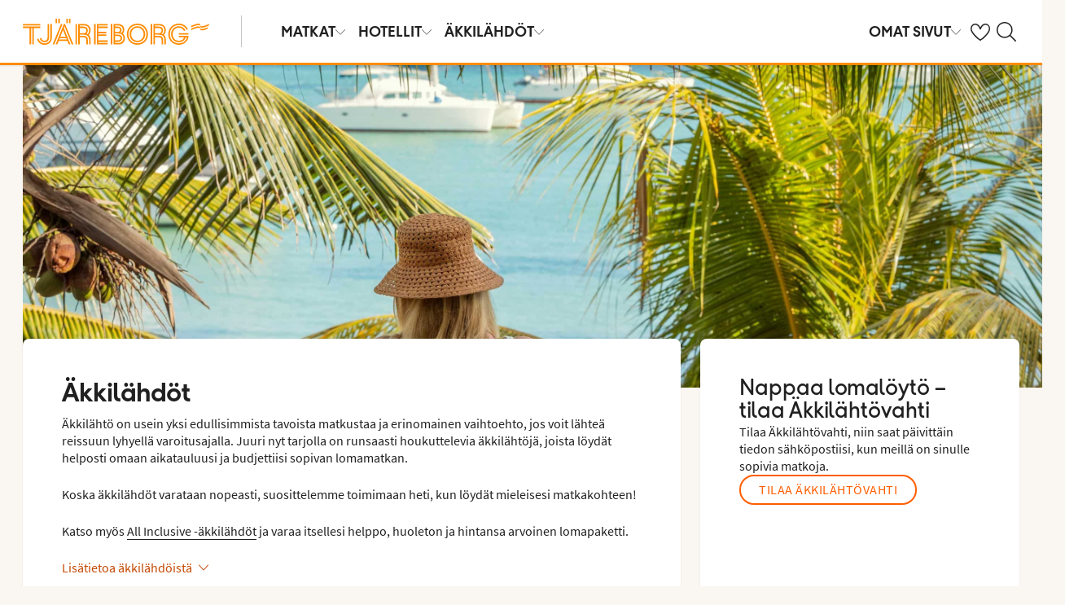

--- FILE ---
content_type: text/html; charset=utf-8
request_url: https://www.tjareborg.fi/akkilahdot?tripTypes=FLIGHTONLY&orderBy=PRICE&page=1
body_size: 45969
content:

    <!DOCTYPE html>
    <html lang="fi-FI">
      <head>
        <meta charSet="UTF-8"/><meta http-equiv="X-UA-Compatible" content="IE=edge"/><meta name="viewport" content="width=device-width, initial-scale=1"/><meta name="format-detection" content="telephone=no"/><title>Äkkilähdöt – varaa äkkilähtö, katso kaikki matkat </title><meta name="description" content="Täältä kaikki edulliset lennot ja hotelli -matkapaketit tai pelkät lennot edullisesti äkkilähtöinä – katso kaikki halvat äkkilähdöt ja varaa matka Tjäreborgilta nyt!"/><meta name="keywords" content="äkkilähdöt, äkkilähtö, halvat äkkilähdöt, kaikki äkkilähdöt, nopeat lähdöt, äkkilähdöt etelään, peruutusmatkat, peruutuspaikat, kuumat lähdöt, äkkilähtömatkat "/><meta name="author" content="Tjäreborg FI"/><meta name="theme-color" content="#FE8C00"/><meta name="robots" content="index,follow"/><link rel="canonical" href="https://www.tjareborg.fi/akkilahdot"/><meta property="og:title" content="Äkkilähdöt – varaa äkkilähtö, katso kaikki matkat "/><meta property="og:site_name" content="Tjäreborg FI"/><meta property="og:description" content="Täältä kaikki edulliset lennot ja hotelli -matkapaketit tai pelkät lennot edullisesti äkkilähtöinä – katso kaikki halvat äkkilähdöt ja varaa matka Tjäreborgilta nyt!"/><meta property="og:type" content="website"/><meta property="og:url" content="https://www.tjareborg.fi/akkilahdot"/><meta property="og:image" content="https://img.tjareborg.fi/image/upload/c_scale,h_630,w_1200//media/mqjed4mf/mrulifestyle_00038.jpg"/><meta property="og:image:width" content="1200"/><meta property="og:image:height" content="630"/><script type="text/javascript" src="/dynatrace/ruxitagentjs_ICA7NVfqru_10325251103172537.js" data-dtconfig="rid=RID_-592435256|rpid=877418277|domain=tjareborg.fi|reportUrl=https://bf50453hrn.bf.dynatrace.com/bf|app=f472b672162be037|cuc=ns08oal7|cors=1|owasp=1|mel=100000|featureHash=ICA7NVfqru|dpvc=1|lastModification=1765183160429|tp=500,50,0|rdnt=1|uxrgce=1|srbbv=2|agentUri=/dynatrace/ruxitagentjs_ICA7NVfqru_10325251103172537.js"></script><link rel="icon" href="https://idun.nltg.com/assets/images/favicon_nltg.png"/><script>window.__IDUN_GLOBALS_CONFIG__ = {"siteId":15,"mediaBaseUrl":"https://img.tjareborg.fi","inWebView":false,"inPopUp":false,"browserInfo":{"isUnsupportedBrowser":false,"isBot":false},"cookieConsentSettings":{"cookieConsent":{"consent":false,"approved":[],"denied":[],"changeConsent":false,"hideConsent":false},"hash":{"iv":"99629410314c07d8a691afb2e69444b1","content":"[base64]"},"initialIsMobile":false,"labels":{"mainHeader":"Tjäreborg käyttää evästeitä tarjotakseen sinulle paremman ja relevantimman käyttökokemuksen ","mainText":"Keräämme tietoa siitä, miten käytät verkkosivustoamme tjareborg.fi, jotta voimme: \n\n•\tvarmistaa sivuston teknisen toiminnan, ehkäistä ylikuormitusta ja suojata palvelua väärinkäytöksiltä (välttämättömät evästeet) \n\n•\tmuistaa asetuksesi ja parantaa toiminnallisuuksia (toiminnalliset evästeet) \n\n•\tanalysoida sivuston käyttöä ja sen avulla kehittää sisältöä, käytettävyyttä ja rakennetta (tilastolliset evästeet) \n\n•\tnäyttää markkinointiyhteistyökumppaniemme kanssa sinulle kohdennettua sisältöä ja mainontaa, joka perustuu kiinnostuksen kohteisiisi ja sivuston käyttöön (markkinointievästeet). \n\n Jaamme tiettyjä tietoja valittujen yhteistyökumppaniemme kanssa. \n \nValitsemalla \"Hyväksy kaikki\" annat suostumuksen kaikkien evästeiden käyttöön. \n\nValitsemalla ”Asetukset” voit valita, millaisiin evästeisiin haluat antaa suostumuksesi. \n\nValitsemalla \"Hyväksy välttämättömät\" hyväksyt ainoastaan välttämättömät evästeet, jolloin sivusto ei mukaudu kiinnostuksen kohteidesi mukaan. \n\nVoit muuttaa evästeasetuksiasi milloin tahansa klikkaamalla “Evästeet”-linkkiä sivun alalaidassa. \n\nLue lisää","necessaryHeader":"Välttämättömät evästeet ","necessaryText":"Välttämättömät evästeet ovat käytössä, jotta sivusto voi toimia turvallisesti ja oikein. Ne mahdollistavat perustoiminnot, kuten sivunavigoinnin, kirjautumisen, ylikuormituksen estämisen ja sivuston suojauksen. Nämä evästeet ovat pakollisia, koska sivusto ei muuten toimisi oikein. ","functionalHeader":"Toiminnalliset evästeet ","functionalText":"Toiminnallisilla evästeillä parannamme käyttökokemusta tallentamalla esim. kielivalinnat ja alueasetukset. Ne auttavat sivustoa toimimaan optimaalisesti, mutta ne eivät ole välttämättömiä ja voit halutessasi estää ne. ","statisticHeader":"Tilastoevästeet","statisticText":"Tilastoevästeiden avulla saamme tietoa siitä, miten sivustoa käytetään. Evästeiden avulla saamme tietoa esimerkiksi siitä, millä sivuilla vierailet ja kuinka usein. Tieto sivujen katselumääristä ja käyttäjäpoluista auttaa meitä kehittämään sivuston rakennetta, käytettävyyttä ja tehokkuutta. Tietoja käytetään myös sisällön personointiin ja markkinatutkimusten valmisteluun. Nämä evästeet ovat valinnaisia. ","marketingHeader":"Markkinointievästeet","marketingText":"Markkinointievästeitä käytetään näyttämään sinulle kiinnostuksen kohteisiisi perustuvaa sisältöä ja mainontaa. Keräämme tietoa käyttäytymisestäsi ja kiinnostuksen kohteistasi, esimerkiksi millä sivuilla vierailet, mitä mainoksia klikkaat ja mitkä tuotteet tai palvelut herättävät kiinnostuksesi. Tietojen perusteella voimme luoda profiloituja käyttäjäryhmiä (profilointi), joita käytetään kohdennettuun mainontaan eri kanavissa sekä digitaalisen mainonnan tehokkuuden mittaamiseen. \n\nTeemme yhteistyötä erilaisten kumppanien kanssa, kuten mediayhtiöiden ja teknisten alustojen (mainonta- ja mittaustyökalut) kanssa. Ne käsittelevät tietoja joko henkilötietojen käsittelijöinä Tjäreborgin lukuun tai itsenäisinä rekisterinpitäjinä. Evästekohtaisesta selosteesta näet kuhunkin evästeeseen liittyvät kumppanit. \n\nNämä evästeet ovat valinnaisia. Jos et salli näitä evästeitä, näet edelleen mainoksia, mutta ne eivät ole sinulle personoituja.","acceptAllButtonText":"Hyväksy kaikki","acceptSelectedButtonText":"Hyväksy valitut","acceptNecessaryButtonText":"Hyväksy vain välttämättömät","selectAllText":"Valitse kaikki","deselectAllText":"Poista kaikki","cookiePolicyPopUpLinkText":"evästekäytännöissämme","cookiePolicyPopUpText":"Käytämme evästeitä tarjotaksemme paremman ja henkilökohtaisemman käyttäjäkokemuksen sivustollamme.\nTarkoituksena on mukauttaa sinulle näytettävää sisältöä mm. sosiaalisessa mediassa, sivustollamme sekä kerätä tietoa analysointia varten. Näitä sivustollamme kerättyjä tietoja käytetään myös yhteistyökumppaneidemme kanssa. \nAlla voit itse valita millaista mukautettua sisältöä haluat hyväksymällä erilaisia evästeitä.  Voit lukea lisää ja muuttaa valintojasi evästekäytännöissämme.","cookiePolicyLink":"https://www.tjareborg.fi/evasteet","cookiePolicyLinkText":"evästekäytännöissämme","settings":"Asetukset","declineAll":"Hylkää kaikki","backLink":"Takaisin","googlePrivacyPolicyLinkText":"Google Privacy Policy"},"enabled":true,"scriptUrl":"https://policy.cookieinformation.com/uc.js","culture":"FI","id":null},"labels":{"cookieConsentLabels":{"mainHeader":"Tjäreborg käyttää evästeitä tarjotakseen sinulle paremman ja relevantimman käyttökokemuksen ","mainText":"Keräämme tietoa siitä, miten käytät verkkosivustoamme tjareborg.fi, jotta voimme: \n\n•\tvarmistaa sivuston teknisen toiminnan, ehkäistä ylikuormitusta ja suojata palvelua väärinkäytöksiltä (välttämättömät evästeet) \n\n•\tmuistaa asetuksesi ja parantaa toiminnallisuuksia (toiminnalliset evästeet) \n\n•\tanalysoida sivuston käyttöä ja sen avulla kehittää sisältöä, käytettävyyttä ja rakennetta (tilastolliset evästeet) \n\n•\tnäyttää markkinointiyhteistyökumppaniemme kanssa sinulle kohdennettua sisältöä ja mainontaa, joka perustuu kiinnostuksen kohteisiisi ja sivuston käyttöön (markkinointievästeet). \n\n Jaamme tiettyjä tietoja valittujen yhteistyökumppaniemme kanssa. \n \nValitsemalla \"Hyväksy kaikki\" annat suostumuksen kaikkien evästeiden käyttöön. \n\nValitsemalla ”Asetukset” voit valita, millaisiin evästeisiin haluat antaa suostumuksesi. \n\nValitsemalla \"Hyväksy välttämättömät\" hyväksyt ainoastaan välttämättömät evästeet, jolloin sivusto ei mukaudu kiinnostuksen kohteidesi mukaan. \n\nVoit muuttaa evästeasetuksiasi milloin tahansa klikkaamalla “Evästeet”-linkkiä sivun alalaidassa. \n\nLue lisää","necessaryHeader":"Välttämättömät evästeet ","necessaryText":"Välttämättömät evästeet ovat käytössä, jotta sivusto voi toimia turvallisesti ja oikein. Ne mahdollistavat perustoiminnot, kuten sivunavigoinnin, kirjautumisen, ylikuormituksen estämisen ja sivuston suojauksen. Nämä evästeet ovat pakollisia, koska sivusto ei muuten toimisi oikein. ","functionalHeader":"Toiminnalliset evästeet ","functionalText":"Toiminnallisilla evästeillä parannamme käyttökokemusta tallentamalla esim. kielivalinnat ja alueasetukset. Ne auttavat sivustoa toimimaan optimaalisesti, mutta ne eivät ole välttämättömiä ja voit halutessasi estää ne. ","statisticHeader":"Tilastoevästeet","statisticText":"Tilastoevästeiden avulla saamme tietoa siitä, miten sivustoa käytetään. Evästeiden avulla saamme tietoa esimerkiksi siitä, millä sivuilla vierailet ja kuinka usein. Tieto sivujen katselumääristä ja käyttäjäpoluista auttaa meitä kehittämään sivuston rakennetta, käytettävyyttä ja tehokkuutta. Tietoja käytetään myös sisällön personointiin ja markkinatutkimusten valmisteluun. Nämä evästeet ovat valinnaisia. ","marketingHeader":"Markkinointievästeet","marketingText":"Markkinointievästeitä käytetään näyttämään sinulle kiinnostuksen kohteisiisi perustuvaa sisältöä ja mainontaa. Keräämme tietoa käyttäytymisestäsi ja kiinnostuksen kohteistasi, esimerkiksi millä sivuilla vierailet, mitä mainoksia klikkaat ja mitkä tuotteet tai palvelut herättävät kiinnostuksesi. Tietojen perusteella voimme luoda profiloituja käyttäjäryhmiä (profilointi), joita käytetään kohdennettuun mainontaan eri kanavissa sekä digitaalisen mainonnan tehokkuuden mittaamiseen. \n\nTeemme yhteistyötä erilaisten kumppanien kanssa, kuten mediayhtiöiden ja teknisten alustojen (mainonta- ja mittaustyökalut) kanssa. Ne käsittelevät tietoja joko henkilötietojen käsittelijöinä Tjäreborgin lukuun tai itsenäisinä rekisterinpitäjinä. Evästekohtaisesta selosteesta näet kuhunkin evästeeseen liittyvät kumppanit. \n\nNämä evästeet ovat valinnaisia. Jos et salli näitä evästeitä, näet edelleen mainoksia, mutta ne eivät ole sinulle personoituja.","acceptAllButtonText":"Hyväksy kaikki","acceptSelectedButtonText":"Hyväksy valitut","acceptNecessaryButtonText":"Hyväksy vain välttämättömät","selectAllText":"Valitse kaikki","deselectAllText":"Poista kaikki","cookiePolicyPopUpLinkText":"evästekäytännöissämme","cookiePolicyPopUpText":"Käytämme evästeitä tarjotaksemme paremman ja henkilökohtaisemman käyttäjäkokemuksen sivustollamme.\nTarkoituksena on mukauttaa sinulle näytettävää sisältöä mm. sosiaalisessa mediassa, sivustollamme sekä kerätä tietoa analysointia varten. Näitä sivustollamme kerättyjä tietoja käytetään myös yhteistyökumppaneidemme kanssa. \nAlla voit itse valita millaista mukautettua sisältöä haluat hyväksymällä erilaisia evästeitä.  Voit lukea lisää ja muuttaa valintojasi evästekäytännöissämme.","cookiePolicyLink":"https://www.tjareborg.fi/evasteet","cookiePolicyLinkText":"evästekäytännöissämme","settings":"Asetukset","declineAll":"Hylkää kaikki","backLink":"Takaisin","googlePrivacyPolicyLinkText":"Google Privacy Policy"},"oldBrowserLabels":{"oldBrowserHeader":"Din web-browser skal opdateres!","oldBrowserText":"Vi anbefaler at du opdaterer din browser (internetprogram) eller benytter en mere sikker browser for at kunne stå i mod virus, hackerangreb og andre sikkerhedsproblemer. ","oldBrowserLink":"https://browser-update.org","oldBrowserLinkText":"Læs mere på browser-update.org"},"closeWindow":"Sulje","readmore":"Lue lisää","readless":"Piilota"}}</script><script>window.__IDUN_MF_REMOTES__ = [{"name":"idun","alias":"idun","entry":"/idun/mf/client/idun-mf-manifest.json"}]</script><link href="https://assets.nltg.com" rel="preconnect" crossorigin="true"/><link href="https://img.nltg.com" rel="preconnect" crossorigin="true"/><link href="https://img.tjareborg.fi" rel="preconnect" crossorigin="true"/><style data-styled="" data-styled-version="6.0.2">:root{--transition-duration:1s;--border-radius-100:1px;--border-radius-200:2px;--border-radius-300:4px;--border-radius-400:6px;--border-radius-500:8px;--border-radius-600:12px;--border-radius-700:16px;--border-radius-800:20px;--border-radius-900:24px;--border-radius-card:8px;--border-radius-full-or-none:100%;--border-radius-none:0;--border-radius-pill:100%;--color-alert-500:#F6CC47;--color-almostblack:#202020;--color-apricot-500:#FDD587;--color-background-body:#FAF6F1;--color-background-disabled:#E3E3E3;--color-background-surface-primary:#FFFFFF;--color-background-surface-secondary:#EEE1D2;--color-background-surface-tertiary:#202020;--color-black:#202020;--color-border-brand:#FF5E00;--color-border-disabled:#8F8F8F;--color-border-key-line:#C6C6C6;--color-border-primary:#8F8F8F;--color-border-secondary:#ADADAD;--color-campaign-best-primary:#FF5A52;--color-campaign-better-primary:#2E696C;--color-campaign-better-secondary:#4C7F81;--color-campaign-black-week:#202020;--color-campaign-good-primary:#FFB876;--color-campaign-good-secondary:#FFD4A8;--color-campaign-good-tertiary:#FFEBD6;--color-campaign-happy-weekend:#FE8C00;--color-clay:#d3bfac;--color-core-100:#FFEBD6;--color-core-200:#FFD4A8;--color-core-300:#FFB876;--color-core-400:#FFA348;--color-core-500:#FE8C00;--color-core-600:#E77E00;--color-core-700:#D07000;--color-core-800:#B86100;--color-core-900:#A35300;--color-core-sunrise:#FE8C00;--color-cta-button-ghost:#202020;--color-cta-button-primary:#FF5E00;--color-cta-button-primary-active:#C44800;--color-cta-button-primary-dark:#202020CC;--color-cta-button-primary-dark-active:#737373CC;--color-cta-button-primary-dark-hover:#737373CC;--color-cta-button-primary-hover:#E15300;--color-cta-button-secondary:#FF5E00;--color-cta-button-secondary-active:#C44800;--color-cta-button-secondary-dark:#202020;--color-cta-button-secondary-dark-active:#202020;--color-cta-button-secondary-dark-hover:#202020;--color-cta-button-secondary-hover:#E15300;--color-cta-button-secondary-light:#FFFFFF;--color-cta-button-secondary-light-active:#FFFFFF;--color-cta-button-secondary-light-hover:#FFFFFF;--color-cta-button-tertiary:#4C7F81;--color-cta-button-tertiary-active:#2E696C;--color-cta-button-tertiary-hover:#2E696C;--color-cta-link-primary:#C44800;--color-cta-link-primary-hover:#A63C10;--color-cta-link-secondary:#202020;--color-cta-link-secondary-hover:#202020;--color-cta-primary:#FF5E00;--color-cta-primary-active:#C44800;--color-cta-primary-hover:#E15300;--color-cta-secondary:#4C7F81;--color-cta-secondary-active:#2E696C;--color-cta-secondary-hover:#2E696C;--color-dark-core-100:#FFDAB9;--color-dark-core-200:#FFC49A;--color-dark-core-2-500:#ff5e00;--color-dark-core-300:#FFAD7A;--color-dark-core-400:#FF8640;--color-dark-core-500:#FF5E00;--color-dark-core-600:#E15300;--color-dark-core-700:#C44800;--color-dark-core-800:#A63C10;--color-dark-core-900:#8B2E16;--color-dark-gray:#454545;--color-dark-gray-l1:#707070;--color-dark-steel-blue:#567278;--color-earth:#746343;--color-element-input-active:#FF5E00;--color-element-input-error:#C9372C;--color-element-input-form-field-active:#202020;--color-element-input-success:#20845A;--color-error-500:#C9372C;--color-extra-light-gray:#f7f7f7;--color-focus-outline:#005fcc;--color-grass-100:#95D59B;--color-grass-200:#83CA8A;--color-grass-300:#5EB366;--color-grass-400:#3A9D43;--color-grass-500:#158620;--color-grass-600:#116B1A;--color-grass-700:#0D5013;--color-grass-800:#08360D;--color-grass-900:#052409;--color-green-100:#D9ECCE;--color-green-200:#B3D99D;--color-green-300:#8DC56D;--color-green-400:#67B23C;--color-green-500:#419F0B;--color-green-600:#347F09;--color-green-700:#275F07;--color-green-800:#1A4004;--color-green-900:#133003;--color-grey-100:#E3E3E3;--color-grey-200:#D6D6D6;--color-grey-25:#F7F7F7;--color-grey-300:#C6C6C6;--color-grey-400:#ADADAD;--color-grey-50:#F0F1F2;--color-grey-500:#8F8F8F;--color-grey-600:#737373;--color-grey-700:#5E5E5E;--color-grey-800:#505050;--color-grey-900:#202020;--color-larimar-dark-100:#D1F0F4;--color-larimar-dark-200:#B5D4D8;--color-larimar-dark-300:#9AB8BC;--color-larimar-dark-400:#7F9DA1;--color-larimar-dark-500:#668387;--color-larimar-dark-600:#4D6A6E;--color-larimar-dark-700:#365255;--color-larimar-dark-800:#1F3B3E;--color-larimar-dark-900:#082528;--color-larimar-light-100:#EFF7F5;--color-larimar-light-200:#D8EBE6;--color-larimar-light-300:#BFD4CF;--color-larimar-light-400:#A7BDB8;--color-larimar-light-500:#90A7A1;--color-larimar-light-600:#7A908B;--color-larimar-light-700:#657974;--color-larimar-light-800:#50635E;--color-larimar-light-900:#3C4C48;--color-light-gray:#e3e3e3;--color-light-gray-l1:#ededed;--color-light-sand:#f9f5f1;--color-light-teal:#b0ccca;--color-link:#359cbb;--color-link-hover:#359cbb;--color-mango:#f6b637;--color-medium-gray:#adadad;--color-medium-gray-l1:#c7c7c7;--color-mint-green-500:#20845A;--color-morganite-100:#F0DDD6;--color-morganite-200:#EAD0C7;--color-morganite-300:#E4C3B8;--color-morganite-400:#DFB6A8;--color-morganite-500:#D9A999;--color-morganite-600:#B99082;--color-morganite-700:#98766B;--color-morganite-800:#775D54;--color-morganite-900:#57443D;--color-notif-nudge-primary:#A1AB87;--color-notif-push-cruise-primary:#B9DBDC;--color-notif-push-cruise-secondary:#CBE5E5;--color-notif-push-cruise-tertiary:#E6F4F4;--color-notif-push-hi-primary:#E15300;--color-notif-push-hi-secondary:#E15300;--color-notif-push-hi-tertiary:#E15300;--color-notif-push-my-primary:#FFE566;--color-notif-push-my-secondary:#FFF496;--color-notif-push-my-tertiary:#FFE566;--color-notif-push-why-primary:#C4A175;--color-notif-push-why-secondary:#E4C6A0;--color-notif-push-why-tertiary:#EEE1D2;--color-notif-system-alert:#F6CC47;--color-notif-system-error:#C9372C;--color-notif-system-info:#CDD5B5;--color-notif-system-success:#20845A;--color-notif-tag-secondary:#CDD5B5;--color-notif-urgency-primary:#A5D5D8;--color-ocean:#359cbb;--color-ocean-l1:#60b9d4;--color-olive-100:#ECEFE3;--color-olive-200:#E6EADA;--color-olive-300:#D9E0C7;--color-olive-400:#CDD5B5;--color-olive-500:#C0CBA2;--color-olive-600:#A1AB87;--color-olive-700:#8A9559;--color-olive-800:#70763D;--color-olive-900:#606534;--color-plant:#667f73;--color-pyright-dark-100:#E3DCB8;--color-pyright-dark-200:#C7C09D;--color-pyright-dark-300:#ACA583;--color-pyright-dark-400:#918A69;--color-pyright-dark-500:#777151;--color-pyright-dark-600:#5E593A;--color-pyright-dark-700:#464124;--color-pyright-dark-800:#2F2B0F;--color-pyright-dark-900:#1A1700;--color-pyright-light-100:#E6E1D0;--color-pyright-light-200:#DCD6BE;--color-pyright-light-300:#D3C9AC;--color-pyright-light-400:#C9BC9B;--color-pyright-light-500:#C0AF89;--color-pyright-light-600:#A39474;--color-pyright-light-700:#867860;--color-pyright-light-800:#6A5E4B;--color-pyright-light-900:#4D4437;--color-quartz-100:#F1EEE7;--color-quartz-150:#EDE8DE;--color-quartz-200:#E8E2D6;--color-quartz-250:#CEC7BA;--color-quartz-300:#B4AB9E;--color-quartz-350:#9A9082;--color-quartz-400:#807566;--color-quartz-450:#766D61;--color-quartz-50:#F6F4EF;--color-quartz-500:#6C665B;--color-quartz-550:#625E56;--color-quartz-600:#56514A;--color-quartz-650:#49453E;--color-quartz-700:#3D3832;--color-rouge-100:#FFCDCB;--color-rouge-200:#FFBDBA;--color-rouge-300:#FF9B97;--color-rouge-400:#FF7A75;--color-rouge-500:#FF5A52;--color-rouge-600:#D44942;--color-rouge-700:#A93731;--color-rouge-800:#7F2521;--color-rouge-900:#611C19;--color-ruby-100:#FF876B;--color-ruby-200:#FF6B52;--color-ruby-300:#EB4E3A;--color-ruby-400:#CB3023;--color-ruby-500:#AB030C;--color-ruby-600:#8C0000;--color-ruby-700:#6D0000;--color-ruby-800:#4E0001;--color-ruby-900:#320002;--color-salmon-500:#C9372C;--color-sandstone:#7d726a;--color-sand-100:#FAF6F1;--color-sand-200:#F6EEE5;--color-sand-300:#EEE1D2;--color-sand-400:#EED7B9;--color-sand-500:#E4C6A0;--color-sand-600:#C4A175;--color-sand-700:#A98A63;--color-sand-800:#8E7352;--color-sand-900:#715C42;--color-silver:#d6e2e5;--color-steel-blue:#799094;--color-success-500:#20845A;--color-sunlight-100:#FFF8BF;--color-sunlight-200:#FFF496;--color-sunlight-300:#FFEC88;--color-sunlight-400:#FFE566;--color-sunlight-500:#FFD940;--color-sunlight-600:#FFCC02;--color-sunlight-700:#FFC123;--color-sunlight-800:#F6AE00;--color-sunlight-900:#E5A302;--color-teal-100:#E6F4F4;--color-teal-200:#DDEFF0;--color-teal-300:#CBE5E5;--color-teal-400:#B9DBDC;--color-teal-500:#A5D5D8;--color-teal-600:#81BEC3;--color-teal-700:#6A9FA3;--color-teal-800:#4C7F81;--color-teal-900:#2E696C;--color-text:#202020;--color-text-disabled:#8F8F8F;--color-text-inverse:#FFFFFF;--color-text-primary:#202020;--color-text-subtle:#505050;--color-turmeric-100:#FEF1D7;--color-turmeric-200:#FEE3AF;--color-turmeric-300:#FDD587;--color-turmeric-400:#FDC75F;--color-turmeric-500:#FCB937;--color-turmeric-600:#CA942C;--color-turmeric-700:#B08227;--color-turmeric-800:#7E5D1C;--color-turmeric-900:#4C3710;--color-wave:#3d6778;--color-white:#FFFFFF;--elevation-100:0 1px 2px 0 rgba(32, 32, 32, 0.10);--elevation-300:0 3px 6px 0 rgba(32, 32, 32, 0.12);--elevation-400:0 4px 8px 0 rgba(32, 32, 32, 0.13);--font-body-l:400 2rem/normal 'Source Sans Pro','Trebuchet MS',Arial;--font-body-m:400 1.6rem/normal 'Source Sans Pro','Trebuchet MS',Arial;--font-body-s:400 1.2rem/normal 'Source Sans Pro','Trebuchet MS',Arial;--font-button:700 1.9rem/normal 'Thomas Headline','Source Sans 3','Tebuchet MS','Arial Black';--font-family-body:'Source Sans Pro','Trebuchet MS',Arial;--font-family-globetrotter-sans:'Globetrotter Sans';--font-family-headline:'Thomas Headline','Source Sans 3','Tebuchet MS','Arial Black';--font-family-nltg-wave-serif:'NLTG Wave Serif',Arial;--font-family-red-hat-text:'Red Hat Text',Arial;--font-family-source-sans-pro:'Source Sans Pro','Trebuchet MS',Arial;--font-family-thomas-headline:'Thomas Headline','Source Sans 3','Tebuchet MS','Arial Black';--font-headline-l:700 2.6rem/1 'Thomas Headline','Source Sans 3','Tebuchet MS','Arial Black';--font-headline-m:700 2.2rem/1 'Thomas Headline','Source Sans 3','Tebuchet MS','Arial Black';--font-headline-s:700 1.9rem/1.1 'Thomas Headline','Source Sans 3','Tebuchet MS','Arial Black';--font-headline-xl:400 3.4rem/1.1 'NLTG Wave Serif',Arial;--font-headline-xs:700 1.6rem/1.1 'Thomas Headline','Source Sans 3','Tebuchet MS','Arial Black';--font-mega:400 5.6rem/1.1 'NLTG Wave Serif',Arial;--font-mini:400 1.2rem/1.2 'Source Sans Pro','Trebuchet MS',Arial;--font-preamble:400 2rem/1.3 'Thomas Headline','Source Sans 3','Tebuchet MS','Arial Black';--font-section-heading:400 2.8rem/1 'Thomas Headline','Source Sans 3','Tebuchet MS','Arial Black';--space-100:4px;--space-1000:120px;--space-200:8px;--space-300:12px;--space-400:16px;--space-50:2px;--space-500:24px;--space-600:40px;--space-700:48px;--space-800:60px;--space-900:80px;--space-950:120px;--space-grid-gutter:12px;--space-grid-margin:16px;--space-grid-row-gap:24px;--space-section-margin:40px;--transition:calc(var(--transition-duration) * 0.25) ease;--transition-slow:calc(var(--transition-duration) * 1) ease;--transition-smooth:calc(var(--transition-duration) * 0.5) ease;}/*!sc*/
@media (prefers-reduced-motion:reduce){:root{--animation-duration:0s;}}/*!sc*/
@media (min-width:768px){:root{--font-body-l:400 2rem/normal 'Source Sans Pro','Trebuchet MS',Arial;--font-body-m:400 1.6rem/1.35 'Source Sans Pro','Trebuchet MS',Arial;--font-body-s:400 1.4rem/1.4 'Source Sans Pro','Trebuchet MS',Arial;--font-headline-l:700 3.2rem/1 'Thomas Headline','Source Sans 3','Tebuchet MS','Arial Black';--font-headline-m:700 2.4rem/1 'Thomas Headline','Source Sans 3','Tebuchet MS','Arial Black';--font-headline-s:700 1.9rem/1.1 'Thomas Headline','Source Sans 3','Tebuchet MS','Arial Black';--font-headline-xl:400 3.6rem/1.1 'NLTG Wave Serif',Arial;--font-headline-xs:700 1.6rem/1.1 'Thomas Headline','Source Sans 3','Tebuchet MS','Arial Black';--font-mega:400 6.4rem/1.1 'NLTG Wave Serif',Arial;--font-section-heading:400 3rem/1 'Thomas Headline','Source Sans 3','Tebuchet MS','Arial Black';--space-grid-gutter:16px;--space-grid-margin:24px;--space-grid-row-gap:24px;--space-section-margin:60px;}}/*!sc*/
@media (min-width:1024px){:root{--font-body-l:400 2rem/normal 'Source Sans Pro','Trebuchet MS',Arial;--font-body-m:400 1.6rem/1.35 'Source Sans Pro','Trebuchet MS',Arial;--font-body-s:400 1.4rem/1.4 'Source Sans Pro','Trebuchet MS',Arial;--font-headline-l:700 3.4rem/1 'Thomas Headline','Source Sans 3','Tebuchet MS','Arial Black';--font-headline-m:700 2.6rem/1 'Thomas Headline','Source Sans 3','Tebuchet MS','Arial Black';--font-headline-s:700 1.9rem/1.1 'Thomas Headline','Source Sans 3','Tebuchet MS','Arial Black';--font-headline-xl:400 4rem/1.1 'NLTG Wave Serif',Arial;--font-headline-xs:700 1.6rem/1.1 'Thomas Headline','Source Sans 3','Tebuchet MS','Arial Black';--font-mega:400 7.2rem/1.1 'NLTG Wave Serif',Arial;--font-section-heading:400 3.2rem/1 'Thomas Headline','Source Sans 3','Tebuchet MS','Arial Black';--space-grid-gutter:24px;--space-grid-margin:28px;--space-grid-row-gap:24px;--space-section-margin:60px;}}/*!sc*/
@font-face{font-family:'Source Sans Pro';font-style:normal;font-weight:400;src:url('https://idun.nltg.com/assets/fonts/source-sans-pro-400.woff2') format('woff2');font-display:swap;}/*!sc*/
@font-face{font-family:'Source Sans Pro';font-style:normal;font-weight:700;src:url('https://idun.nltg.com/assets/fonts/source-sans-pro-700.woff2') format('woff2');font-display:swap;}/*!sc*/
@font-face{font-family:'Thomas Headline';font-weight:700;font-style:normal;src:url('https://idun.nltg.com/assets/fonts/thomas-headline-700.woff2') format('woff2');font-display:swap;}/*!sc*/
@font-face{font-family:'Thomas Headline';font-weight:400;font-style:normal;src:url('https://idun.nltg.com/assets/fonts/thomas-headline-400.woff2') format('woff2');font-display:swap;}/*!sc*/
@font-face{font-family:'NLTG Wave Serif';font-weight:400;font-style:normal;src:url('https://idun.nltg.com/assets/fonts/nltg-wave-serif-400.woff2') format('woff2');font-display:swap;}/*!sc*/
@font-face{font-family:'Red Hat Text';font-weight:400;font-style:normal;src:url('https://idun.nltg.com/assets/fonts/red-hat-text.woff2') format('woff2');font-display:swap;}/*!sc*/
@font-face{font-family:'Red Hat Text';font-weight:500;font-style:normal;src:url('https://idun.nltg.com/assets/fonts/red-hat-text.woff2') format('woff2');font-display:swap;}/*!sc*/
@font-face{font-family:'Red Hat Text';font-weight:600;font-style:normal;src:url('https://idun.nltg.com/assets/fonts/red-hat-text.woff2') format('woff2');font-display:swap;}/*!sc*/
@font-face{font-family:'Globetrotter Sans';font-weight:300;font-style:normal;src:url('https://idun.nltg.com/assets/fonts/globetrotter-sans-300.woff2') format('woff2');font-display:swap;}/*!sc*/
@font-face{font-family:'Globetrotter Sans';font-weight:400;font-style:normal;src:url('https://idun.nltg.com/assets/fonts/globetrotter-sans-400.woff2') format('woff2');font-display:swap;}/*!sc*/
*{border:0;box-sizing:border-box;list-style-type:none;margin:0;padding:0;text-decoration:none;}/*!sc*/
html,body,div,span,applet,object,iframe,h1,h2,h3,h4,h5,h6,p,blockquote,pre,a,abbr,acronym,address,big,cite,code,del,dfn,em,img,ins,kbd,q,s,samp,small,strike,strong,sub,sup,tt,var,b,u,i,center,dl,dt,dd,ol,ul,li,fieldset,form,label,legend,table,caption,tbody,tfoot,thead,tr,th,td,article,aside,canvas,details,embed,figure,figcaption,footer,header,hgroup,menu,nav,output,ruby,section,summary,time,mark,audio,video{font:inherit;font-size:100%;margin:0;vertical-align:baseline;}/*!sc*/
article,aside,details,figcaption,figure,footer,header,hgroup,menu,nav,section{display:block;}/*!sc*/
ol,ul{list-style:none;}/*!sc*/
blockquote,q{quotes:none;}/*!sc*/
blockquote::before,q::before,blockquote::after,q::after{content:none;}/*!sc*/
table{border-collapse:collapse;border-spacing:0;}/*!sc*/
html{font-size:62.5%;height:100%;-webkit-text-size-adjust:100%;}/*!sc*/
body{background:var(--color-background-body);color:var(--color-text);font:var(--font-body-m);height:100%;margin:0 auto;-webkit-font-smoothing:antialiased;}/*!sc*/
input,select,textarea,button{appearance:none;}/*!sc*/
input:focus-visible,select:focus-visible,textarea:focus-visible,button:focus-visible,a:focus-visible{outline:.2rem solid var(--color-focus-outline);outline-offset:.2rem;box-shadow:0 0 0 .4rem var(--color-white);border-radius:0.4rem;}/*!sc*/
select::-ms-expand{display:none;}/*!sc*/
button{font-family:var(--font-family-body);background:none;border-radius:0;color:var(--color-text);}/*!sc*/
a:not(:disabled),button:not(:disabled),select:not(:disabled),input[type='radio']:not(:disabled){cursor:pointer;}/*!sc*/
a{color:var(--color-cta-link-primary);}/*!sc*/
input[type='radio']{appearance:radio;}/*!sc*/
b,strong{font-weight:700;}/*!sc*/
i,em{font-style:italic;}/*!sc*/
h1,h2,h3,h4{font-family:var(--font-family-headline);}/*!sc*/
h1{font-size:3.6rem;line-height:4rem;}/*!sc*/
h2{font-size:2.8rem;line-height:2.8rem;}/*!sc*/
h3{font-size:2.4rem;line-height:2.4rem;}/*!sc*/
h4{font-size:1.8rem;line-height:1.8rem;}/*!sc*/
.visually-hidden{clip:rect(0 0 0 0);clip-path:inset(50%);height:1px;overflow:hidden;position:absolute;white-space:nowrap;width:1px;}/*!sc*/
.uikit-font-section-heading{font:var(--font-section-heading);}/*!sc*/
.uikit-font-preamble{font:var(--font-preamble);}/*!sc*/
.uikit-font-body-l{font:var(--font-body-l);}/*!sc*/
.uikit-font-body-m{font:var(--font-body-m);}/*!sc*/
.uikit-font-body-s{font:var(--font-body-s);}/*!sc*/
.uikit-font-mega{font:var(--font-mega);}/*!sc*/
.uikit-font-headline-xl{font:var(--font-headline-xl);}/*!sc*/
.uikit-font-headline-l{font:var(--font-headline-l);}/*!sc*/
.uikit-font-headline-m{font:var(--font-headline-m);}/*!sc*/
.uikit-font-headline-s{font:var(--font-headline-s);}/*!sc*/
.uikit-font-headline-xs{font:var(--font-headline-xs);}/*!sc*/
.uikit-font-mini{font:var(--font-mini);letter-spacing:1.2px;text-transform:uppercase;}/*!sc*/
.uikit-font-mega{font:var(--font-mega);}/*!sc*/
.uikit-font-button{font:var(--font-button);text-transform:uppercase;}/*!sc*/
.uikit-link{color:var(--color-cta-link-primary);cursor:pointer;display:inline-flex;align-items:center;font-size:1.6rem;text-decoration:underline;text-underline-offset:2px;}/*!sc*/
.uikit-link:hover{color:var(--color-cta-link-primary-hover);}/*!sc*/
.uikit-link--with-icon{text-decoration:none;}/*!sc*/
.uikit-link--with-icon:hover{text-decoration:underline;}/*!sc*/
.uikit-link--with-icon svg{margin-left:var(--space-200);height:1.2rem;width:1.2rem;}/*!sc*/
.uikit-box{background:var(--color-white);width:100%;border-radius:var(--border-radius-500);box-shadow:var(--elevation-100);padding:var(--space-400);}/*!sc*/
@media (min-width:768px){.uikit-box{padding:var(--space-500);}}/*!sc*/
@media (min-width:1024px){.uikit-box{padding:var(--space-700);}}/*!sc*/
.uikit-box--without-padding{background:var(--color-white);width:100%;border-radius:var(--border-radius-500);box-shadow:var(--elevation-100);padding:unset;}/*!sc*/
data-styled.g25[id="sc-global-bYgLnW1"]{content:"sc-global-bYgLnW1,"}/*!sc*/
.hhuTUS{display:inline-block;overflow:visible;height:1.2rem;width:1.2rem;stroke-width:0.15rem;}/*!sc*/
.gGRsng{display:inline-block;overflow:visible;height:1.6rem;width:1.6rem;}/*!sc*/
data-styled.g126[id="Iconstyle__Icon-sc-14paivs-0"]{content:"hhuTUS,gGRsng,"}/*!sc*/
.honhGE{position:relative;}/*!sc*/
data-styled.g141[id="Carouselstyle__CarouselContainer-sc-qv5fl6-0"]{content:"honhGE,"}/*!sc*/
.bxdmsk{--item-size:calc(4 - 0.25);--visible-items:calc(4 / var(--item-size));--item-width:calc( ( 100% - var(--space-grid-gutter) * (var(--visible-items) - 1) ) / var(--visible-items) );display:grid;grid-auto-flow:column;grid-template-columns:var(--item-width);grid-auto-columns:var(--item-width);overflow-x:auto;overflow-y:hidden;grid-gap:var(--space-grid-gutter);scroll-snap-type:x mandatory;padding:var(--space-100);margin:calc(-1 * var(--space-100));scroll-behavior:smooth;scrollbar-width:none;-ms-overflow-style:none;-webkit-overflow-scrolling:touch;}/*!sc*/
@media (min-width:768px){.bxdmsk{--item-size:6;--visible-items:calc(12 / var(--item-size));}}/*!sc*/
@media (min-width:1024px){.bxdmsk{--item-size:4;}}/*!sc*/
@media (max-width:767px){.bxdmsk{padding:var(--space-100) var(--space-grid-margin);margin:calc(-1 * var(--space-100)) 0;}}/*!sc*/
.bxdmsk::-webkit-scrollbar{width:0;height:0;display:none;}/*!sc*/
.bxdmsk >*{scroll-snap-align:center;}/*!sc*/
.bxdmsk >*:first-child{scroll-snap-align:start;scroll-margin-left:var(--space-grid-margin);}/*!sc*/
@media (min-width:768px){.bxdmsk >*:first-child{scroll-margin-left:var(--space-100);}}/*!sc*/
@media (min-width:768px){.bxdmsk >*{scroll-snap-align:start;scroll-margin-left:calc(var(--space-100));}}/*!sc*/
data-styled.g142[id="Carouselstyle__Carousel-sc-qv5fl6-1"]{content:"bxdmsk,"}/*!sc*/
.ckveKS{--container-width:1280px;--fluid-area:calc(50% - var(--container-width) / 2);--column-count:3;--m:var(--space-grid-margin);--g:var(--space-grid-gutter);--c:minmax(0,1fr);--container-grid-template:var(--c) repeat(var(--column-count),var(--g) var(--c));--grid-template-areas:'c1 g1 c2 g2 c3 g3 c4';display:grid;grid-template-columns:var(--container-grid-template);grid-template-areas:var(--grid-template-areas);grid-auto-rows:max-content;grid-auto-flow:row;row-gap:var(--space-grid-row-gap);--container-grid-template:var(--fluid-area) max(var(--m),env(safe-area-inset-left)) var(--c) repeat(var(--column-count),var(--g) var(--c)) max(var(--m),env(safe-area-inset-right)) var(--fluid-area);--grid-template-areas:'fa1 m1 c1 g1 c2 g2 c3 g3 c4 m2 fa2';}/*!sc*/
@media (min-width:768px){.ckveKS{--column-count:11;--grid-template-areas:'c1 g1 c2 g2 c3 g3 c4 g4 c5 g5 c6 g6 c7 g7 c8 g8 c9 g9 c10 g10 c11 g11 c12';}}/*!sc*/
@media (min-width:768px){.ckveKS{--grid-template-areas:'fa1 m1 c1 g1 c2 g2 c3 g3 c4 g4 c5 g5 c6 g6 c7 g7 c8 g8 c9 g9 c10 g10 c11 g11 c12 m2 fa2';}}/*!sc*/
.eUCphn{--container-width:1280px;--fluid-area:calc(50% - var(--container-width) / 2);--column-count:3;--m:var(--space-grid-margin);--g:var(--space-grid-gutter);--c:minmax(0,1fr);--container-grid-template:var(--c) repeat(var(--column-count),var(--g) var(--c));--grid-template-areas:'c1 g1 c2 g2 c3 g3 c4';display:grid;grid-template-columns:var(--container-grid-template);grid-template-areas:var(--grid-template-areas);grid-auto-rows:max-content;grid-auto-flow:row;row-gap:var(--space-grid-row-gap);}/*!sc*/
@media (min-width:768px){.eUCphn{--column-count:11;--grid-template-areas:'c1 g1 c2 g2 c3 g3 c4 g4 c5 g5 c6 g6 c7 g7 c8 g8 c9 g9 c10 g10 c11 g11 c12';}}/*!sc*/
.hNRdGT{--container-width:1280px;--fluid-area:calc(50% - var(--container-width) / 2);--column-count:3;--m:var(--space-grid-margin);--g:var(--space-grid-gutter);--c:minmax(0,1fr);--container-grid-template:var(--c) repeat(var(--column-count),var(--g) var(--c));--grid-template-areas:'c1 g1 c2 g2 c3 g3 c4';display:grid;grid-template-columns:var(--container-grid-template);grid-template-areas:var(--grid-template-areas);grid-auto-rows:max-content;grid-auto-flow:row;row-gap:var(--space-grid-gutter);}/*!sc*/
@media (min-width:768px){.hNRdGT{--column-count:11;--grid-template-areas:'c1 g1 c2 g2 c3 g3 c4 g4 c5 g5 c6 g6 c7 g7 c8 g8 c9 g9 c10 g10 c11 g11 c12';}}/*!sc*/
data-styled.g146[id="Gridstyle__Grid-sc-9bhwn5-0"]{content:"ckveKS,eUCphn,hNRdGT,"}/*!sc*/
.egejQT{grid-column:c1-start/c4-end;}/*!sc*/
@media (min-width:768px){.egejQT{grid-column:c1-start/c12-end;}}/*!sc*/
@media (min-width:1024px){.egejQT{grid-column:c1-start/c12-end;}}/*!sc*/
.XjHDX{grid-column:c1-start/c4-end;}/*!sc*/
@media (min-width:768px){.XjHDX{grid-column:c1-start/c8-end;}}/*!sc*/
@media (min-width:1024px){.XjHDX{grid-column:c1-start/c8-end;}}/*!sc*/
.dizOyL{grid-column:c1-start/c4-end;}/*!sc*/
@media (min-width:768px){.dizOyL{grid-column:c9-start/c12-end;}}/*!sc*/
@media (min-width:1024px){.dizOyL{grid-column:c9-start/c12-end;}}/*!sc*/
.dgmxuL{grid-column:c1-start/c4-end;}/*!sc*/
@media (min-width:768px){.dgmxuL{grid-column:c1-start/c6-end;}}/*!sc*/
@media (min-width:1024px){.dgmxuL{grid-column:c1-start/c6-end;}}/*!sc*/
.iFUFCL{grid-column:c1-start/c4-end;}/*!sc*/
@media (min-width:768px){.iFUFCL{grid-column:c7-start/c12-end;}}/*!sc*/
@media (min-width:1024px){.iFUFCL{grid-column:c7-start/c12-end;}}/*!sc*/
.bWNkID{grid-column:c1-start/c4-end;}/*!sc*/
@media (min-width:768px){.bWNkID{grid-column:c1-start/c4-end;}}/*!sc*/
@media (min-width:1024px){.bWNkID{grid-column:c1-start/c4-end;}}/*!sc*/
.cQUzxP{grid-column:c1-start/c4-end;}/*!sc*/
@media (min-width:768px){.cQUzxP{grid-column:c5-start/c8-end;}}/*!sc*/
@media (min-width:1024px){.cQUzxP{grid-column:c5-start/c8-end;}}/*!sc*/
.hUjgIF{grid-column:c1-start/c4-end;}/*!sc*/
@media (min-width:768px){.hUjgIF{grid-column:c1-start/c6-end;}}/*!sc*/
@media (min-width:1024px){.hUjgIF{grid-column:c1-start/c4-end;}}/*!sc*/
.kjvsuS{grid-column:c1-start/c4-end;}/*!sc*/
@media (min-width:768px){.kjvsuS{grid-column:c7-start/c12-end;}}/*!sc*/
@media (min-width:1024px){.kjvsuS{grid-column:c5-start/c8-end;}}/*!sc*/
.eYBrGi{grid-column:c1-start/c4-end;}/*!sc*/
@media (min-width:768px){.eYBrGi{grid-column:c1-start/c6-end;}}/*!sc*/
@media (min-width:1024px){.eYBrGi{grid-column:c9-start/c12-end;}}/*!sc*/
.jyCdFy{grid-column:c1-start/c4-end;}/*!sc*/
@media (min-width:768px){.jyCdFy{grid-column:c7-start/c12-end;}}/*!sc*/
@media (min-width:1024px){.jyCdFy{grid-column:c1-start/c4-end;}}/*!sc*/
.iFcvxZ{grid-column:c1-start/c4-end;}/*!sc*/
@media (min-width:768px){.iFcvxZ{grid-column:c1-start/c6-end;}}/*!sc*/
@media (min-width:1024px){.iFcvxZ{grid-column:c5-start/c8-end;}}/*!sc*/
.iFUFBF{grid-column:c1-start/c4-end;}/*!sc*/
@media (min-width:768px){.iFUFBF{grid-column:c7-start/c12-end;}}/*!sc*/
@media (min-width:1024px){.iFUFBF{grid-column:c9-start/c12-end;}}/*!sc*/
data-styled.g147[id="Gridstyle__GridItem-sc-9bhwn5-1"]{content:"egejQT,XjHDX,dizOyL,dgmxuL,iFUFCL,bWNkID,cQUzxP,hUjgIF,kjvsuS,eYBrGi,jyCdFy,iFcvxZ,iFUFBF,"}/*!sc*/
.hGQvvY{width:100%;}/*!sc*/
@media (max-width:767px){.hGQvvY{width:calc(100vw - var(--scrollbar,0px));margin-inline:calc(50% - (50vw - var(--scrollbar,0px) / 2));}}/*!sc*/
data-styled.g148[id="Gridstyle__GridBleed-sc-9bhwn5-2"]{content:"hGQvvY,"}/*!sc*/
.ijEKWe{height:100%;}/*!sc*/
.ijEKWe >div{height:100%;}/*!sc*/
.fXRlau{background-color:#E15300FF;--color-cta-link-primary:var(--color-text-inverse);--color-cta-link-primary-hover:var(--color-text-inverse);color:var(--color-text-inverse);border-radius:var(--border-radius-500);box-shadow:var(--elevation-100);transition:box-shadow var(--transition);overflow:hidden;}/*!sc*/
.fXRlau:link:hover{box-shadow:var(--elevation-300);}/*!sc*/
data-styled.g151[id="Container__StyledContainer-sc-1uf0v1f-0"]{content:"ijEKWe,fXRlau,"}/*!sc*/
.kgBoLD{line-height:normal;font-size:1.6rem;overflow:visible;text-align:left;display:inline-flex;align-items:center;transition:color var(--transition);color:var(--color-cta-link-primary);}/*!sc*/
.kgBoLD:hover{color:var(--color-cta-link-primary-hover);}/*!sc*/
data-styled.g156[id="Linkstyle__Link-sc-1d1h248-0"]{content:"kgBoLD,"}/*!sc*/
.cBuWNO{display:flex;margin-left:var(--space-200);}/*!sc*/
data-styled.g158[id="Linkstyle__IconAfter-sc-1d1h248-2"]{content:"cBuWNO,"}/*!sc*/
.fwlQZv{text-decoration:underline;text-underline-offset:2px;text-decoration:none;}/*!sc*/
.Linkstyle__Link-sc-1d1h248-0:hover .fwlQZv{text-decoration:underline;}/*!sc*/
data-styled.g159[id="Linkstyle__LinkText-sc-1d1h248-3"]{content:"fwlQZv,"}/*!sc*/
.gHzzxH{color:var(--color-text);display:block;}/*!sc*/
.bg-dark .gHzzxH{color:var(--color-text-inverse);}/*!sc*/
data-styled.g166[id="LinkWrapper__StyledLinkWrapper-sc-1sb6ozq-0"]{content:"gHzzxH,"}/*!sc*/
.RzZzR{align-items:center;display:inline-flex;justify-content:center;width:100%;}/*!sc*/
.RzZzR img{flex:none;}/*!sc*/
data-styled.g168[id="style__Picture-sc-10ggsb6-0"]{content:"RzZzR,"}/*!sc*/
.gUCrcW{position:relative;}/*!sc*/
.gUCrcW >picture img{object-fit:cover;height:100%;width:100%;border-radius:var(--border-radius-500);box-shadow:var(--elevation-100);}/*!sc*/
.elm-container .gUCrcW >picture img{border-radius:unset;box-shadow:unset;}/*!sc*/
data-styled.g172[id="Picture__PictureWrapper-sc-x0smgn-2"]{content:"gUCrcW,"}/*!sc*/
.gldzOg{position:absolute;top:0;left:0;width:100%;height:100%;}/*!sc*/
data-styled.g173[id="Picture__Overlay-sc-x0smgn-3"]{content:"gldzOg,"}/*!sc*/
.dRyfmr p:not(:last-child),.dRyfmr ol:not(:last-child),.dRyfmr ul:not(:last-child){margin-bottom:var(--space-400);}/*!sc*/
@media (min-width:768px){.dRyfmr p:not(:last-child),.dRyfmr ol:not(:last-child),.dRyfmr ul:not(:last-child){margin-bottom:var(--space-500);}}/*!sc*/
.dRyfmr p:empty{display:none;}/*!sc*/
.dRyfmr ol,.dRyfmr ul{line-height:2.2rem;}/*!sc*/
.dRyfmr ol{list-style-position:inside;padding-left:var(--space-100);}/*!sc*/
.dRyfmr ol li{list-style-type:decimal;margin-bottom:var(--space-100);}/*!sc*/
.dRyfmr ul{padding-left:var(--space-300);}/*!sc*/
.dRyfmr ul li{list-style-type:disc;margin:0 0 var(--space-100) var(--space-200);}/*!sc*/
.dRyfmr a:not([class]){border-bottom:var(--color-text) solid 1px;color:var(--color-text);cursor:pointer;transition:border-color var(--transition),color var(--transition);}/*!sc*/
.no-touch .dRyfmr a:not([class]):hover{border-color:var(--color-text);color:var(--color-text);}/*!sc*/
.dRyfmr h1{font:var(--font-headline-l);margin-bottom:var(--space-300);}/*!sc*/
.dRyfmr h2{font:var(--font-headline-m);margin-bottom:var(--space-200);}/*!sc*/
.dRyfmr h3{font:var(--font-headline-s);margin-bottom:var(--space-200);}/*!sc*/
.dRyfmr h4{font:var(--font-headline-xs);margin-bottom:var(--space-200);}/*!sc*/
.dRyfmr strong{font-weight:700;}/*!sc*/
.dRyfmr em,.dRyfmr i{font-style:italic;}/*!sc*/
data-styled.g177[id="TypographyWrapperstyle__TypographyWrapper-sc-1mzbc5h-0"]{content:"dRyfmr,"}/*!sc*/
@media (min-width:1024px){.eNJSTW{columns:2;column-gap:var(--space-700);}.eNJSTW h1,.eNJSTW h2,.eNJSTW h3,.eNJSTW h4{break-after:avoid;}.eNJSTW li,.eNJSTW p{break-inside:avoid;}.eNJSTW .elm-rich-text__column{break-inside:avoid;break-after:column;}}/*!sc*/
@media (min-width:1024px){.kvFjcD{columns:3;column-gap:var(--space-700);}.kvFjcD h1,.kvFjcD h2,.kvFjcD h3,.kvFjcD h4{break-after:avoid;}.kvFjcD li,.kvFjcD p{break-inside:avoid;}.kvFjcD .elm-rich-text__column{break-inside:avoid;break-after:column;}}/*!sc*/
data-styled.g178[id="RichText__Wrapper-sc-1x5ojus-0"]{content:"ccnmtb,eNJSTW,kvFjcD,"}/*!sc*/
.gGuxZG{scroll-margin-top:var(--space-grid-row-gap);margin:0 0 var(--space-section-margin) 0;padding:0;border-radius:0;box-shadow:none;}/*!sc*/
.gGuxZG [id][class*='elm-']{scroll-margin-top:var(--space-grid-row-gap);}/*!sc*/
.gGuxZG:has([data-app-name='priceofferGeographical'] [id^='po-app-root-']:empty){display:none;}/*!sc*/
.gGuxZG:first-child:not( :has(.tpl-top-image),:has(.tpl-hero-video),:has(.gw-top-image),:has(.elm-breadcrumbs) ){padding-top:var(--space-grid-row-gap);}/*!sc*/
.gGuxZG.bg-dark:has(+ .elm-section.bg-dark),.gGuxZG.bg-light:has(+ .elm-section.bg-dark),.gGuxZG.bg-dark:has(+ .elm-section.bg-light),.gGuxZG.bg-light:has(+ .elm-section.bg-light){margin-bottom:0;}/*!sc*/
.gGuxZG:last-child{margin-bottom:var(--space-1000);border-radius:0;box-shadow:none;}/*!sc*/
@media (max-width:767px){.gGuxZG:last-child{margin-bottom:var(--space-900);}}/*!sc*/
.gGuxZG:last-child:has(.tpl-footer-image),.gGuxZG:last-child.bg-dark,.gGuxZG:last-child.bg-light{margin-bottom:0;}/*!sc*/
.eCLdfV{scroll-margin-top:var(--space-grid-row-gap);margin:0 0 var(--space-section-margin) 0;padding:0;margin:0;border-radius:0;box-shadow:none;}/*!sc*/
.eCLdfV [id][class*='elm-']{scroll-margin-top:var(--space-grid-row-gap);}/*!sc*/
.eCLdfV:has([data-app-name='priceofferGeographical'] [id^='po-app-root-']:empty){display:none;}/*!sc*/
.eCLdfV:first-child:not( :has(.tpl-top-image),:has(.tpl-hero-video),:has(.gw-top-image),:has(.elm-breadcrumbs) ){padding-top:var(--space-grid-row-gap);}/*!sc*/
.eCLdfV.bg-dark:has(+ .elm-section.bg-dark),.eCLdfV.bg-light:has(+ .elm-section.bg-dark),.eCLdfV.bg-dark:has(+ .elm-section.bg-light),.eCLdfV.bg-light:has(+ .elm-section.bg-light){margin-bottom:0;}/*!sc*/
.eCLdfV:last-child{margin-bottom:var(--space-1000);margin:0;border-radius:0;box-shadow:none;}/*!sc*/
@media (max-width:767px){.eCLdfV:last-child{margin-bottom:var(--space-900);margin:0;}}/*!sc*/
.eCLdfV:last-child:has(.tpl-footer-image),.eCLdfV:last-child.bg-dark,.eCLdfV:last-child.bg-light{margin-bottom:0;}/*!sc*/
data-styled.g179[id="Section__SectionWrapper-sc-jk6uno-0"]{content:"gGuxZG,eCLdfV,"}/*!sc*/
.jpDArw{word-break:break-word;}/*!sc*/
data-styled.g193[id="Typography__LineClamp-sc-3jtjib-0"]{content:"jpDArw,"}/*!sc*/
.dUxsUQ a{border-bottom:var(--color-text) solid 1px;color:unset;}/*!sc*/
data-styled.g194[id="Typography__StyledTypography-sc-3jtjib-1"]{content:"dUxsUQ,"}/*!sc*/
.gQRwdJ{position:relative;display:grid;grid-template-rows:auto 1fr auto;min-height:100vh;}/*!sc*/
data-styled.g207[id="style__BodyWrapper-sc-14nc4qz-0"]{content:"gQRwdJ,"}/*!sc*/
.tpl-advanced-push{display:flex;flex-direction:column;height:100%;position:relative;background-color:var(--color-background-surface-primary);border-radius:var(--border-radius-500);box-shadow:var(--elevation-100);overflow:hidden;transition:box-shadow var(--transition),transform var(--transition);}/*!sc*/
.tpl-advanced-push figcaption{background-color:rgba(32,32,32,0.8);color:var(--color-text-inverse);padding:var(--space-100) var(--space-200);border-radius:var(--border-radius-300);position:absolute;bottom:var(--space-200);right:var(--space-200);}/*!sc*/
section.bg-background_surface_primary .tpl-advanced-push{background-color:transparent;}/*!sc*/
section.bg-background_surface_primary .tpl-advanced-push{box-shadow:none;}/*!sc*/
html:not(.touch) .tpl-advanced-push:has(a):hover{box-shadow:var(--elevation-300);}/*!sc*/
.tpl-advanced-push:focus-within{border-radius:var(--border-radius-300);}/*!sc*/
section.bg-background_surface_primary .tpl-advanced-push:focus-within{border-radius:var(--border-radius-300);}/*!sc*/
.tpl-advanced-push:focus-within{outline:0.2rem solid var(--color-focus-outline);outline-offset:0.2rem;box-shadow:0 0 0 0.4rem var(--color-white);}/*!sc*/
.tpl-advanced-push__picture{height:248px;}/*!sc*/
.tpl-advanced-push--medium .tpl-advanced-push__picture{height:198px;}/*!sc*/
.tpl-advanced-push--small .tpl-advanced-push__picture{height:142px;}/*!sc*/
.tpl-advanced-push__picture >div{padding:var(--space-400);}/*!sc*/
@media (min-width:768px){.tpl-advanced-push__picture >div{padding:var(--space-500);}}/*!sc*/
section.bg-background_surface_primary .tpl-advanced-push__picture{border-radius:var(--border-radius-300);overflow:hidden;transition:border-radius var(--transition);}/*!sc*/
section.bg-background_surface_primary .tpl-advanced-push:hover .tpl-advanced-push__picture{border-bottom-left-radius:0;border-bottom-right-radius:0;}/*!sc*/
.tpl-advanced-push__picture >picture{height:100%;}/*!sc*/
.tpl-advanced-push__picture .tpl-custom-logo picture,.tpl-advanced-push__picture .tpl-custom-logo img{height:60px;width:auto;}/*!sc*/
.tpl-advanced-push__link{display:flex;gap:var(--space-200);justify-content:space-between;align-items:center;flex-grow:1;min-height:70px;padding:var(--space-300) var(--space-400);}/*!sc*/
@media (min-width:768px){.tpl-advanced-push__link{padding:var(--space-300) var(--space-500);}}/*!sc*/
section.bg-background_surface_primary .tpl-advanced-push__link{padding-inline:0;}/*!sc*/
@media (min-width:768px){section.bg-background_surface_primary .tpl-advanced-push__link{padding:0;}}/*!sc*/
.tpl-advanced-push__link::after{content:'';position:absolute;inset:0;}/*!sc*/
.tpl-advanced-push__link:focus-visible{outline:none;box-shadow:none;}/*!sc*/
.tpl-advanced-push__link svg{flex-shrink:0;}/*!sc*/
.tpl-advanced-push__link--centered{justify-content:center;}/*!sc*/
.tpl-advanced-push__link--centered svg{display:none;}/*!sc*/
.tpl-advanced-push__content{display:flex;flex-direction:column;}/*!sc*/
.tpl-advanced-push__sub-heading{color:var(--color-text-subtle);}/*!sc*/
.tpl-advanced-push__icon{flex-shrink:0;}/*!sc*/
.tpl-simple-push{min-height:318px;height:100%;position:relative;text-align:center;border-radius:var(--border-radius-500);box-shadow:var(--elevation-100);overflow:hidden;transition:box-shadow var(--transition),transform var(--transition);}/*!sc*/
section.bg-background_surface_primary .tpl-simple-push{box-shadow:none;}/*!sc*/
html:not(.touch) .tpl-simple-push:has(a):hover{box-shadow:var(--elevation-300);}/*!sc*/
.tpl-simple-push:focus-within{border-radius:var(--border-radius-300);}/*!sc*/
section.bg-background_surface_primary .tpl-simple-push:focus-within{border-radius:var(--border-radius-300);}/*!sc*/
.tpl-simple-push:focus-within{outline:0.2rem solid var(--color-focus-outline);outline-offset:0.2rem;box-shadow:0 0 0 0.4rem var(--color-white);}/*!sc*/
.tpl-simple-push--no-min-height{min-height:unset;}/*!sc*/
.tpl-simple-push:not(:has(picture)).bg-light{--color-cta-button-secondary:var(--color-cta-button-secondary-dark);}/*!sc*/
.tpl-simple-push:not(:has(picture)).bg-dark{--color-cta-button-secondary:var(--color-cta-button-secondary-light);}/*!sc*/
.tpl-simple-push:has(picture) .tpl-simple-push__link{padding:var(--space-200) var(--space-300) var(--space-300);background:rgba(32,32,32,0.8);color:var(--color-text-inverse);border-radius:var(--border-radius-300);}/*!sc*/
.tpl-simple-push:not(:has(picture)) .tpl-simple-push__link{height:100%;display:flex;flex-direction:column;padding:var(--space-500);justify-content:center;align-items:center;gap:var(--space-500);}/*!sc*/
.tpl-simple-push__link .elm-button{margin-top:var(--space-200);}/*!sc*/
.tpl-simple-push__link:focus-visible{outline:none;box-shadow:none;}/*!sc*/
.tpl-simple-push__link::after{content:'';position:absolute;inset:0;}/*!sc*/
.tpl-simple-push__picture{position:relative;height:100%;}/*!sc*/
.tpl-simple-push__picture >div{padding:0 var(--space-500);display:flex;flex-direction:column;justify-content:center;align-items:center;}/*!sc*/
.tpl-simple-push__picture picture{position:absolute;top:0;left:0;height:100%;width:100%;}/*!sc*/
.tpl-simple-push__eyebrow{text-transform:uppercase;}/*!sc*/
.tpl-nudge{position:relative;min-height:226px;height:100%;background-color:var(--color-notif-nudge-primary);padding:var(--space-400);border-radius:var(--border-radius-500);box-shadow:var(--elevation-100);overflow:hidden;transition:box-shadow var(--transition),transform var(--transition);}/*!sc*/
@media (min-width:768px){.tpl-nudge{padding:var(--space-500);}}/*!sc*/
section.bg-background_surface_primary .tpl-nudge{box-shadow:none;}/*!sc*/
html:not(.touch) .tpl-nudge:has(a):hover{box-shadow:var(--elevation-300);}/*!sc*/
.tpl-nudge:focus-within{border-radius:var(--border-radius-300);}/*!sc*/
section.bg-background_surface_primary .tpl-nudge:focus-within{border-radius:var(--border-radius-300);}/*!sc*/
.tpl-nudge:focus-within{outline:0.2rem solid var(--color-focus-outline);outline-offset:0.2rem;box-shadow:0 0 0 0.4rem var(--color-white);}/*!sc*/
.tpl-nudge__link{display:flex;flex-direction:column;justify-content:center;align-items:center;height:100%;}/*!sc*/
.tpl-nudge__link::after{content:'';position:absolute;inset:0;}/*!sc*/
.tpl-nudge__link:focus-visible{outline:none;box-shadow:none;}/*!sc*/
.tpl-nudge__headline{margin:0 0 var(--space-600);}/*!sc*/
.tpl-text-block{background-color:var(--color-background-surface-primary);padding:var(--space-400);border-radius:var(--border-radius-500);box-shadow:var(--elevation-100);overflow:hidden;}/*!sc*/
section.bg-background_surface_primary .tpl-text-block{box-shadow:none;}/*!sc*/
@media (min-width:768px){.tpl-text-block{padding:var(--space-700);}}/*!sc*/
.tpl-text-block .elm-rich-text:not(.elm-rich-text--columns),.tpl-text-block .elm-typography{max-width:870px;}/*!sc*/
.tpl-text-block .tpl-text-block__text:not(:last-child,:has(+ .elm-button)){margin-bottom:var(--space-500);}/*!sc*/
.tpl-text-block .elm-link-list:not(:only-child):not(:first-child){margin-top:var(--space-500);}/*!sc*/
.tpl-text-block .elm-button,.tpl-text-block .elm-link{margin-top:var(--space-500);}/*!sc*/
.tpl-text-block .elm-button:not(:last-child),.tpl-text-block .elm-link:not(:last-child){margin-bottom:var(--space-500);}/*!sc*/
@media (min-width:768px){.tpl-text-block--compact{padding:var(--space-500);}}/*!sc*/
.tpl-text-block--sticky{position:sticky;top:var(--space-500);}/*!sc*/
.tpl-text-block--bullets{display:flex;}/*!sc*/
@media (max-width:1023px){.tpl-text-block--bullets{flex-direction:column;}}/*!sc*/
.tpl-text-block__aside{margin-top:var(--space-500);height:fit-content;}/*!sc*/
@media (min-width:1024px){.tpl-text-block__aside{width:312px;flex:none;padding-left:var(--space-700);margin-left:var(--space-700);margin-top:0;border-left:1px solid var(--color-grey-300);}}/*!sc*/
.tpl-text-block__aside .elm-typography{margin-bottom:var(--space-400);}/*!sc*/
.tpl-text-block__main{flex:1;}/*!sc*/
.tpl-text-block__headline:not(:last-child){margin-bottom:var(--space-300);}/*!sc*/
.tpl-text-block__preamble:not(:last-child){margin-bottom:var(--space-400);}/*!sc*/
.tpl-section-heading{max-width:870px;}/*!sc*/
.tpl-section-heading__headline:has(+ *){margin-bottom:var(--space-200);}/*!sc*/
.tpl-push{position:relative;min-height:70px;height:100%;background-color:var(--color-background-surface-primary);border-radius:var(--border-radius-500);box-shadow:var(--elevation-100);overflow:hidden;transition:box-shadow var(--transition),transform var(--transition);}/*!sc*/
section.bg-background_surface_primary .tpl-push{box-shadow:none;}/*!sc*/
html:not(.touch) .tpl-push:has(a):hover{box-shadow:var(--elevation-300);}/*!sc*/
.tpl-push:focus-within{border-radius:var(--border-radius-300);}/*!sc*/
section.bg-background_surface_primary .tpl-push:focus-within{border-radius:var(--border-radius-300);}/*!sc*/
.tpl-push:focus-within{outline:0.2rem solid var(--color-focus-outline);outline-offset:0.2rem;box-shadow:0 0 0 0.4rem var(--color-white);}/*!sc*/
.tpl-push__link{display:flex;justify-content:space-between;align-items:center;padding:var(--space-300) var(--space-400);gap:var(--space-200);height:100%;flex-grow:1;}/*!sc*/
@media (min-width:768px){.tpl-push__link{padding:var(--space-300) var(--space-500);}}/*!sc*/
.tpl-push__link::after{content:'';position:absolute;inset:0;}/*!sc*/
.tpl-push__link:focus-visible{outline:none;box-shadow:none;}/*!sc*/
.tpl-push__icon{flex-shrink:0;}/*!sc*/
.tpl-fullwidth-push{position:relative;padding:var(--space-400);border-radius:var(--border-radius-500);box-shadow:var(--elevation-100);overflow:hidden;transition:box-shadow var(--transition),transform var(--transition);}/*!sc*/
@media (min-width:768px){.tpl-fullwidth-push{padding:var(--space-500);}}/*!sc*/
section.bg-background_surface_primary .tpl-fullwidth-push{box-shadow:none;}/*!sc*/
html:not(.touch) .tpl-fullwidth-push:has(a):hover{box-shadow:var(--elevation-300);}/*!sc*/
.tpl-fullwidth-push:focus-within{border-radius:var(--border-radius-300);}/*!sc*/
section.bg-background_surface_primary .tpl-fullwidth-push:focus-within{border-radius:var(--border-radius-300);}/*!sc*/
.tpl-fullwidth-push:focus-within{outline:0.2rem solid var(--color-focus-outline);outline-offset:0.2rem;box-shadow:0 0 0 0.4rem var(--color-white);}/*!sc*/
.tpl-fullwidth-push__link{display:flex;justify-content:space-between;align-items:center;gap:var(--space-300);}/*!sc*/
.tpl-fullwidth-push__link::after{content:'';position:absolute;inset:0;}/*!sc*/
.tpl-fullwidth-push__link:focus-visible{outline:none;box-shadow:none;}/*!sc*/
.tpl-fullwidth-push__link svg{flex-shrink:0;}/*!sc*/
.tpl-fullwidth-push__headline{flex-grow:1;}/*!sc*/
@media (min-width:768px){.tpl-fullwidth-push__headline{text-align:center;}}/*!sc*/
.tpl-fullwidth-push__icon{flex-shrink:0;}/*!sc*/
.tpl-top-image figcaption{background-color:rgba(32,32,32,0.8);color:var(--color-text-inverse);padding:var(--space-100) var(--space-200);border-radius:var(--border-radius-300);position:absolute;bottom:var(--space-400);right:0;}/*!sc*/
.tpl-top-image .tpl-top-image__picture{display:flex;width:calc(100vw - var(--scrollbar,0px));margin-inline:calc(50% - (50vw - var(--scrollbar,0px) / 2));}/*!sc*/
@media (min-width:768px){.tpl-top-image .tpl-top-image__picture >picture{aspect-ratio:21/9;max-height:55vh;max-width:3008px;margin:0 auto;}}/*!sc*/
@media (min-aspect-ratio:18/9){.tpl-top-image .tpl-top-image__picture >picture{max-height:75vh;}}/*!sc*/
@media (min-width:3009px){.tpl-top-image .tpl-top-image__picture >picture{overflow:hidden;border-bottom-left-radius:var(--border-radius-900);border-bottom-right-radius:var(--border-radius-900);}}/*!sc*/
.tpl-top-image .tpl-custom-logo picture,.tpl-top-image .tpl-custom-logo img{height:60px;width:auto;}/*!sc*/
@media (min-width:768px){.tpl-top-image .tpl-custom-logo picture,.tpl-top-image .tpl-custom-logo img{height:80px;}}/*!sc*/
.tpl-top-image .elm-tape,.tpl-top-image .elm-concept-badge,.tpl-top-image .elm-message,.tpl-top-image .elm-cruise-logo,.tpl-top-image .tpl-custom-logo{position:absolute;top:var(--space-400);z-index:1;}/*!sc*/
@media (min-width:768px){.tpl-top-image .elm-tape,.tpl-top-image .elm-concept-badge,.tpl-top-image .elm-message,.tpl-top-image .elm-cruise-logo,.tpl-top-image .tpl-custom-logo{top:var(--space-500);}}/*!sc*/
.tpl-top-image:has(.elm-picture)>*:first-child:not(.elm-picture):not(figure){margin-bottom:var(--space-grid-row-gap);}/*!sc*/
@media (min-width:1024px){.tpl-top-image:has(.elm-picture)>*:first-child:not(.elm-picture):not(figure){position:absolute;top:var(--space-500);width:100%;}}/*!sc*/
.tpl-top-image--bottom-overlay{position:relative;margin-bottom:calc( (var(--space-section-margin) + var(--space-grid-row-gap)) * -1 );}/*!sc*/
.section--grid-gap-none .tpl-top-image--bottom-overlay{margin-bottom:calc(var(--space-section-margin) * -1);}/*!sc*/
.tpl-top-image--bottom-overlay figcaption{bottom:calc(var(--space-section-margin) + var(--space-200));}/*!sc*/
.tpl-top-image--bottom-overlay .elm-picture picture{z-index:-1;}/*!sc*/
.popup-content .tpl-top-image--bottom-overlay .elm-picture picture{z-index:auto;}/*!sc*/
.tpl-top-image--bs-top-desktop{position:relative;}/*!sc*/
@media (max-width:1279px){.tpl-top-image--bs-top-desktop{display:flex;flex-direction:column;gap:var(--space-grid-row-gap);}.tpl-top-image--bs-top-desktop >:nth-child(2){margin-top:calc( (var(--space-section-margin) + var(--space-grid-row-gap)) * -1 );position:relative;}}/*!sc*/
@media (min-width:1280px){.tpl-top-image--bs-top-desktop:has(.tpl-top-image__bs-desktop)>:nth-child(3),.tpl-top-image--bs-top-desktop:has(.tpl-top-image__bs-mobile)>:nth-child(2){margin-top:calc( (var(--space-section-margin) + var(--space-grid-row-gap)) * -1 );position:relative;}}/*!sc*/
@media (min-width:1280px){.tpl-top-image--bs-top-desktop #bookingstart-app-root{margin-top:0;position:absolute;top:var(--space-500);bottom:unset;left:0;right:0;}}/*!sc*/
@media (max-width:1279px){.tpl-top-image__bs-desktop .tpl-top-image--bs-top-desktop #bookingstart-app-root{position:static;}}/*!sc*/
.tpl-top-image--campaign{position:relative;}/*!sc*/
@media (min-width:768px){.tpl-top-image--campaign #bookingstart-app-root{margin-top:var(--space-grid-row-gap);}}/*!sc*/
@media (min-width:1280px) and (min-height:875px) and (max-aspect-ratio:18/9){.tpl-top-image--campaign #bookingstart-app-root{margin-top:0;position:absolute;top:var(--space-500);bottom:unset;left:0;right:0;}}/*!sc*/
@media (min-width:1280px) and (min-height:650px) and (min-aspect-ratio:18/9){.tpl-top-image--campaign #bookingstart-app-root{margin-top:0;position:absolute;top:var(--space-500);bottom:unset;left:0;right:0;}}/*!sc*/
@media (max-width:1279px){.tpl-top-image__bs-desktop .tpl-top-image--campaign #bookingstart-app-root{position:static;}}/*!sc*/
@media (max-width:767px){.tpl-top-image--campaign{display:flex;flex-direction:column;gap:var(--space-grid-row-gap);}.tpl-top-image--campaign >:nth-child(2){margin-top:calc( (var(--space-section-margin) + var(--space-grid-row-gap)) * -1 );}}/*!sc*/
.tpl-top-image__campaign-area{display:flex;position:relative;flex-direction:column;gap:var(--space-200);padding:var(--space-400);width:100%;border-radius:var(--border-radius-500);box-shadow:var(--elevation-100);overflow:hidden;}/*!sc*/
section.bg-background_surface_primary .tpl-top-image__campaign-area{box-shadow:none;}/*!sc*/
.tpl-top-image__campaign-area >.uikit-font-headline-s:first-child{text-transform:uppercase;}/*!sc*/
@media (min-width:768px){.tpl-top-image__campaign-area{position:absolute;top:calc((50% - 176px / 2));transform:translateY(-50%);padding:var(--space-600) var(--space-500);gap:var(--space-200);left:0;width:389px;}.tpl-top-image__campaign-area.tpl-top-image__campaign-area--right{left:unset;right:0;}}/*!sc*/
@media (min-width:1280px) and (min-height:875px) and (max-aspect-ratio:18/9){.tpl-top-image__campaign-area{top:calc((50% + 176px / 2));transform:translateY(-50%);}}/*!sc*/
@media (min-width:1280px) and (min-height:650px) and (min-aspect-ratio:18/9){.tpl-top-image__campaign-area{top:calc((50% + 176px / 2));transform:translateY(-50%);}}/*!sc*/
.tpl-top-image__campaign-area .elm-button{margin-top:var(--space-500);}/*!sc*/
.tpl-top-image__campaign-area .elm-button::after{content:'';position:absolute;inset:0;}/*!sc*/
.tpl-text-push{height:100%;}/*!sc*/
.tpl-text-push:not([class*='bg-']){background-color:var(--color-background-surface-primary);}/*!sc*/
.tpl-text-push:not(dialog .tpl-text-push){border-radius:var(--border-radius-500);box-shadow:var(--elevation-100);overflow:hidden;}/*!sc*/
section.bg-background_surface_primary .tpl-text-push:not(dialog .tpl-text-push){box-shadow:none;}/*!sc*/
.tpl-text-push:not(:has(.tpl-text-push__link-list)){position:relative;transition:box-shadow var(--transition),transform var(--transition);}/*!sc*/
html:not(.touch) .tpl-text-push:not(:has(.tpl-text-push__link-list)):has(a.tpl-text-push__link):hover{box-shadow:var(--elevation-300);}/*!sc*/
.tpl-text-push:not(:has(.tpl-text-push__link-list)):has(a.tpl-text-push__link:focus){outline:0.2rem solid var(--color-focus-outline);outline-offset:0.2rem;box-shadow:0 0 0 0.4rem var(--color-white);border-radius:var(--border-radius-300);}/*!sc*/
.tpl-text-push:not(:has(.tpl-text-push__link-list)) a:not(.tpl-text-push__link){position:relative;z-index:1;}/*!sc*/
.tpl-text-push figcaption{background-color:rgba(32,32,32,0.8);color:var(--color-text-inverse);padding:var(--space-100) var(--space-200);border-radius:var(--border-radius-300);position:absolute;bottom:var(--space-200);right:var(--space-200);}/*!sc*/
.tpl-text-push--portrait{display:flex;flex-direction:column;}/*!sc*/
@media (max-width:767px){.tpl-text-push--landscape .elm-grid-item:has(.elm-picture){order:-1;}}/*!sc*/
.tpl-text-push__picture{height:248px;flex-shrink:0;order:-1;pointer-events:none;overflow:hidden;}/*!sc*/
.tpl-text-push--landscape .tpl-text-push__picture{min-height:248px;}/*!sc*/
@media (min-width:768px){.tpl-text-push--landscape .tpl-text-push__picture{height:100%;}}/*!sc*/
.tpl-text-push__picture .elm-picture__overlay{padding:var(--space-400);}/*!sc*/
@media (min-width:768px){.tpl-text-push__picture .elm-picture__overlay{padding:var(--space-500);}}/*!sc*/
dialog .tpl-text-push__picture{border-radius:var(--border-radius-500);}/*!sc*/
.tpl-text-push__picture:not(.tpl-text-push__picture--no-stretch)>picture{height:100%;}/*!sc*/
.tpl-text-push__picture .tpl-custom-logo picture,.tpl-text-push__picture .tpl-custom-logo img{height:60px;width:auto;}/*!sc*/
.tpl-text-push .elm-grid-item:last-child .tpl-text-push__picture .tpl-custom-logo{justify-self:flex-end;}/*!sc*/
.tpl-text-push__content-wrapper{display:flex;flex-direction:column;padding:var(--space-400);height:100%;}/*!sc*/
@media (min-width:768px){.tpl-text-push__content-wrapper{padding:var(--space-500);}.tpl-text-push--landscape .tpl-text-push__content-wrapper{justify-content:center;padding:var(--space-700) var(--space-500) var(--space-700) var(--space-700);}.tpl-text-push--landscape:has( .elm-grid-item:first-child > .tpl-text-push__picture,.elm-grid-item:first-child > figure .tpl-text-push__picture ) .tpl-text-push__content-wrapper{padding:var(--space-700) var(--space-700) var(--space-700) var(--space-500);}}/*!sc*/
.tpl-text-push__content{display:flex;flex-direction:column;gap:var(--space-400);flex-grow:1;}/*!sc*/
.tpl-text-push__content .elm-button,.tpl-text-push__content .elm-link-element{margin:auto 0 0;}/*!sc*/
.tpl-text-push__link{display:flex;margin-bottom:var(--space-300);}/*!sc*/
.tpl-text-push__content-wrapper:has( .tpl-text-push__link + .uikit-font-preamble ) .tpl-text-push__link{margin-bottom:var(--space-100);}/*!sc*/
.tpl-text-push__link+.uikit-font-preamble{margin-bottom:var(--space-200);}/*!sc*/
.tpl-text-push:not(:has(.tpl-text-push__link-list)) .tpl-text-push__link:link::after{content:'';position:absolute;inset:0;}/*!sc*/
.tpl-text-push:not(:has(.tpl-text-push__link-list)) .tpl-text-push__link:link:focus-visible{outline:none;box-shadow:none;}/*!sc*/
.tpl-text-push__link-list{display:flex;flex-direction:column;gap:var(--space-200);}/*!sc*/
.tpl-footer-image figcaption{background-color:rgba(32,32,32,0.8);color:var(--color-text-inverse);padding:var(--space-100) var(--space-200);border-radius:var(--border-radius-300);position:absolute;top:var(--space-400);left:0;}/*!sc*/
.tpl-footer-image .elm-picture{display:flex;width:calc(100vw - var(--scrollbar,0px));margin-inline:calc(50% - (50vw - var(--scrollbar,0px) / 2));}/*!sc*/
@media (min-width:768px){.tpl-footer-image .elm-picture picture{aspect-ratio:21/9;max-height:55vh;max-width:3008px;margin:0 auto;}}/*!sc*/
@media (min-aspect-ratio:18/9){.tpl-footer-image .elm-picture picture{max-height:75vh;}}/*!sc*/
@media (min-width:3009px){.tpl-footer-image .elm-picture picture{overflow:hidden;border-top-left-radius:var(--border-radius-900);border-top-right-radius:var(--border-radius-900);}}/*!sc*/
.tpl-budget-push{display:flex;flex-direction:column;justify-content:space-between;height:100%;position:relative;border-radius:var(--border-radius-500);box-shadow:var(--elevation-100);overflow:hidden;transition:box-shadow var(--transition),transform var(--transition);}/*!sc*/
section.bg-background_surface_primary .tpl-budget-push{box-shadow:none;}/*!sc*/
html:not(.touch) .tpl-budget-push:has(a):hover{box-shadow:var(--elevation-300);}/*!sc*/
.tpl-budget-push:focus-within{border-radius:var(--border-radius-300);}/*!sc*/
section.bg-background_surface_primary .tpl-budget-push:focus-within{border-radius:var(--border-radius-300);}/*!sc*/
.tpl-budget-push:focus-within{outline:0.2rem solid var(--color-focus-outline);outline-offset:0.2rem;box-shadow:0 0 0 0.4rem var(--color-white);}/*!sc*/
.tpl-budget-push svg{position:absolute;bottom:22px;right:var(--space-400);}/*!sc*/
@media (min-width:768px){.tpl-budget-push svg{right:var(--space-500);}}/*!sc*/
.tpl-budget-push:nth-child(1),.elm-grid-item:nth-child(1)>.tpl-budget-push{background-color:var(--color-sunlight-200);}/*!sc*/
.tpl-budget-push:nth-child(2),.elm-grid-item:nth-child(2)>.tpl-budget-push{background-color:var(--color-sunlight-400);}/*!sc*/
.tpl-budget-push:nth-child(3),.elm-grid-item:nth-child(3)>.tpl-budget-push{background-color:var(--color-sunlight-700);}/*!sc*/
.tpl-budget-push:nth-child(4),.elm-grid-item:nth-child(4)>.tpl-budget-push{background-color:var(--color-core-500);}/*!sc*/
.tpl-budget-push__content{border-radius:0;padding:var(--space-400);}/*!sc*/
@media (min-width:768px){.tpl-budget-push__content{padding:var(--space-500);}}/*!sc*/
.tpl-budget-push__price{font:var(--font-mega);line-height:100%;}/*!sc*/
@media (max-width:1280px){.tpl-budget-push__price{font-size:5.8rem;}}/*!sc*/
.tpl-budget-push__footer{display:flex;gap:var(--space-200);justify-content:space-between;align-items:center;min-height:60px;padding:var(--space-300) var(--space-700) var(--space-300) var(--space-400);background-color:var(--color-background-surface-primary);}/*!sc*/
@media (min-width:768px){.tpl-budget-push__footer{padding:var(--space-300) var(--space-700) var(--space-300) var(--space-500);}}/*!sc*/
a{outline:none;box-shadow:none;}/*!sc*/
.tpl-hotel-info-block__picture{border-radius:var(--border-radius-500);overflow:hidden;}/*!sc*/
@media (min-width:768px){.tpl-hotel-info-block:not(.tpl-hotel-info-block--portrait) .tpl-hotel-info-block__text{margin-top:var(--space-300);}}/*!sc*/
.tpl-hotel-info-block__text h4 .tpl-hotel-info-block__text h3{font:var(--font-headline-s);}/*!sc*/
data-styled.g208[id="sc-global-cpFPYJ1"]{content:"sc-global-cpFPYJ1,"}/*!sc*/
</style><style type="text/css">.xnpe_async_hide {opacity:0 !important}</style><style data-styled="" data-styled-version="6.0.2">.fQmzBC{display:inline-flex;align-items:center;justify-content:center;border:var(--color-cta-button-secondary) solid 2px;border-radius:25px;color:var(--color-cta-button-secondary);max-width:100%;width:fit-content;letter-spacing:0.5px;padding:calc(var(--space-200) - 2px) calc(var(--space-500) - 2px);text-transform:uppercase;font:var(--font-button) transition:border-color var(--transition),box-shadow var(--transition),color var(--transition),background var(--transition);font:var(--font-button);}/*!sc*/
.fQmzBC:hover{box-shadow:0px 1px 1.5px 0px rgba(2,3,3,0.3);color:var(--color-cta-button-secondary-hover);border-color:var(--color-cta-button-secondary-hover);}/*!sc*/
.fQmzBC:active{box-shadow:none;color:var(--color-cta-button-secondary-active);border-color:var(--color-cta-button-secondary-active);}/*!sc*/
.fQmzBC::before{display:none;}/*!sc*/
.fQmzBC:focus-visible{border-radius:25px;}/*!sc*/
.eJlntR{display:inline-flex;align-items:center;justify-content:center;border:var(--color-cta-button-primary) solid 2px;border-radius:25px;color:var(--color-cta-button-primary);max-width:100%;width:fit-content;letter-spacing:0.5px;padding:var(--space-200) var(--space-500);text-transform:uppercase;font:var(--font-button) transition:border-color var(--transition),box-shadow var(--transition),color var(--transition),background var(--transition);font:var(--font-button);background:var(--color-cta-button-primary);border:none;color:var(--color-white);}/*!sc*/
.eJlntR:hover{box-shadow:0px 1px 1.5px 0px rgba(2,3,3,0.3);color:var(--color-cta-button-primary-hover);border-color:var(--color-cta-button-primary-hover);}/*!sc*/
.eJlntR:active{box-shadow:none;color:var(--color-cta-button-primary-active);border-color:var(--color-cta-button-primary-active);}/*!sc*/
.eJlntR:hover{background:var(--color-cta-button-primary-hover);color:var(--color-white);}/*!sc*/
.eJlntR:active{background:var(--color-cta-button-primary-active);color:var(--color-white);}/*!sc*/
.eJlntR::before{display:none;}/*!sc*/
.eJlntR:focus-visible{border-radius:25px;}/*!sc*/
data-styled.g137[id="Buttonstyle__Button-sc-1icf9nl-0"]{content:"fQmzBC,eJlntR,"}/*!sc*/
.hYjiVy{text-overflow:ellipsis;overflow:hidden;white-space:nowrap;}/*!sc*/
data-styled.g139[id="Buttonstyle__Text-sc-1icf9nl-2"]{content:"hYjiVy,"}/*!sc*/
.kgBoLD{line-height:normal;font-size:1.6rem;overflow:visible;text-align:left;display:inline-flex;align-items:center;transition:color var(--transition);color:var(--color-cta-link-primary);}/*!sc*/
.kgBoLD:hover{color:var(--color-cta-link-primary-hover);}/*!sc*/
data-styled.g156[id="Linkstyle__Link-sc-1d1h248-0"]{content:"kgBoLD,"}/*!sc*/
.gBOJXd{text-decoration:underline;text-underline-offset:2px;}/*!sc*/
data-styled.g159[id="Linkstyle__LinkText-sc-1d1h248-3"]{content:"gBOJXd,"}/*!sc*/
.cdzYbd{overflow:hidden;margin-inline:auto;--top-margin:7vh;--max-height:calc(100vh - var(--top-margin) * 2);scrollbar-width:thin;scrollbar-color:var(--color-almostblack) var(--color-white);}/*!sc*/
@media (min-aspect-ratio:21/9){.cdzYbd{--top-margin:2vh;}}/*!sc*/
@media (min-width:768px){.cdzYbd{border-radius:var(--border-radius-500);}}/*!sc*/
@media (max-width:767px){.cdzYbd{height:100%;max-height:100%;top:0;max-width:100%;width:100%;}}/*!sc*/
@media (min-width:768px){.cdzYbd{max-height:var(--max-height);width:calc((1280px - var(--space-grid-margin) * 2) * (10 / 12));width:calc((1280px - var(--space-grid-margin) * 24));}}/*!sc*/
.cdzYbd::backdrop{background:#202020;opacity:0;}/*!sc*/
@media (min-width:768px){.cdzYbd{top:var(--top-margin);animation-name:eOvtNO;animation-duration:0.25s;}.cdzYbd::backdrop{opacity:0.8;animation-name:ipEDls;animation-duration:0.25s;}}/*!sc*/
.cdzYbd ::-webkit-scrollbar{width:6px;background-color:var(--color-white);}/*!sc*/
.cdzYbd ::-webkit-scrollbar-thumb{background-color:var(--color-almostblack);border-radius:4px;}/*!sc*/
data-styled.g210[id="Modalstyle__Modal-sc-gbr05y-0"]{content:"cdzYbd,"}/*!sc*/
@media (max-width:767px){.eNpATc{height:100%;}}/*!sc*/
data-styled.g211[id="Modalstyle__ModalContentContainer-sc-gbr05y-1"]{content:"eNpATc,"}/*!sc*/
.cdZbVu{display:flex;flex-direction:column;}/*!sc*/
@media (max-width:767px){.cdZbVu{height:100%;}}/*!sc*/
@media (min-width:768px){.cdZbVu{max-height:var(--max-height);height:fit-content;}}/*!sc*/
data-styled.g212[id="Modalstyle__ModalContent-sc-gbr05y-2"]{content:"cdZbVu,"}/*!sc*/
.jfErtF{background:var(--color-white);}/*!sc*/
data-styled.g213[id="Modalstyle__Header-sc-gbr05y-3"]{content:"jfErtF,"}/*!sc*/
.ejeUEF{overflow-y:auto;scrollbar-width:thin;scrollbar-color:var(--color-almostblack) var(--color-white);height:100%;padding:0px var(--space-400) var(--space-400);}/*!sc*/
@media (min-width:768px){.ejeUEF{padding:0px var(--space-600) var(--space-600);}}/*!sc*/
.ejeUEF ::-webkit-scrollbar{width:6px;background-color:var(--color-white);}/*!sc*/
.ejeUEF ::-webkit-scrollbar-thumb{background-color:var(--color-almostblack);border-radius:4px;}/*!sc*/
data-styled.g217[id="Modalstyle__Content-sc-gbr05y-7"]{content:"ejeUEF,"}/*!sc*/
.jilDBk{padding-top:var(--space-400);padding-bottom:var(--space-700);position:relative;overflow:hidden;height:100%;margin-left:calc(-1 * var(--space-400));margin-right:calc(-1 * var(--space-400));}/*!sc*/
@media (min-width:768px){.jilDBk{height:unset;padding-top:var(--space-700);padding-bottom:unset;}}/*!sc*/
.jilDBk .idun-consent-modal__text{font-family:var(--font-family-red-hat-text);font-size:1.4rem;display:block;margin-top:16px;white-space:pre-wrap;}/*!sc*/
.jilDBk .idun-consent-modal__text ul{padding-left:1.8rem;margin-top:1rem;}/*!sc*/
.jilDBk .idun-consent-modal__text ul li{list-style-type:disc;}/*!sc*/
@media (min-width:768px){.jilDBk .idun-consent-modal__text{font-size:1.6rem;margin-bottom:16px;}}/*!sc*/
.jilDBk .idun-consent-modal__content{outline:none;}/*!sc*/
.jilDBk .idun-consent-modal__checkbox{margin-right:15px;}/*!sc*/
.jilDBk .idun-consent-modal__checkbox-disabled{align-items:center;background:var(--color-cta-button-primary);border-color:var(--color-cta-button-primary);color:var(--color-white);display:inline-flex;flex-shrink:0;height:24px;justify-content:center;position:relative;transition:background var(--transition),border var(--transition);opacity:0.5;width:24px;margin-right:15px;}/*!sc*/
.jilDBk .idun_consent-modal__checkbox-icon{color:var(--color-white);}/*!sc*/
data-styled.g229[id="style__ConsentModalContainer-sc-1ysvlng-0"]{content:"jilDBk,"}/*!sc*/
.lhzSss{width:100%;text-align:left;position:relative;}/*!sc*/
@media (min-width:768px){.lhzSss{overflow:auto;max-height:400px;}}/*!sc*/
data-styled.g230[id="style__ScrollableContainer-sc-1ysvlng-1"]{content:"lhzSss,"}/*!sc*/
.ivZFZt{width:100%;overflow:auto;max-height:40dvh;overflow-y:auto;padding:0px var(--space-400) var(--space-400);}/*!sc*/
@media (min-width:768px){.ivZFZt{max-height:calc(100% - 35px);}}/*!sc*/
data-styled.g231[id="style__ScrollableTextContainer-sc-1ysvlng-2"]{content:"ivZFZt,"}/*!sc*/
.jyCOhw{font-size:1.6rem;text-decoration:underline;line-height:2.5rem;color:var(--color-grey-800);}/*!sc*/
data-styled.g232[id="style__CookiePolicyLink-sc-1ysvlng-3"]{content:"jyCOhw,"}/*!sc*/
.cLwuEw{font-size:1.6rem;text-decoration:underline;line-height:2.5rem;color:var(--color-grey-800);}/*!sc*/
data-styled.g233[id="style__GooglePrivacyPolicyLink-sc-1ysvlng-4"]{content:"cLwuEw,"}/*!sc*/
.fKbKem{display:flex;flex-direction:column;padding-top:var(--space-500);gap:var(--space-400);margin-bottom:- 200px;height:100%;position:absolute;width:100vw;transition:box-shadow 0.3s ease;}/*!sc*/
.fKbKem button{align-self:center;}/*!sc*/
.fKbKem:not(.fade--hidden){box-shadow:rgba(0,0,0,0.22) 0px 0px 31.4px 0px;}/*!sc*/
@media (min-width:768px){.fKbKem:not(.fade--hidden){box-shadow:none;}}/*!sc*/
@media (min-width:768px){.fKbKem{position:unset;margin-bottom:unset;width:unset;justify-content:center;flex-direction:row;flex-wrap:wrap;}}/*!sc*/
data-styled.g236[id="style__ButtonContainer-sc-1ysvlng-7"]{content:"fKbKem,"}/*!sc*/
@keyframes eOvtNO{from{top:0;}to{top:var(--top-margin);}}/*!sc*/
data-styled.g467[id="sc-keyframes-eOvtNO"]{content:"eOvtNO,"}/*!sc*/
@keyframes ipEDls{from{opacity:0;}to{opacity:0.8;}}/*!sc*/
data-styled.g468[id="sc-keyframes-ipEDls"]{content:"ipEDls,"}/*!sc*/
</style><style type="text/css">.header-logotype{-webkit-tap-highlight-color:rgba(0,0,0,0);display:flex;flex-shrink:0}.header-logotype--text{font-family:var(--font-family-nltg-wave-serif);font-size:2.8rem;color:var(--color-text)}.header-logotype img{height:24px}@media(min-width: 1024px){.header-logotype img{height:32px}}.header-logotype--nltg img{height:37px}@media(min-width: 1024px){.header-logotype--nltg img{height:47px}}.theme-globetrotter .header-logotype img{height:unset}@media(min-width: 1024px){.theme-globetrotter .header-logotype img{height:unset}}
.header{background:var(--color-white);position:relative;width:100%}.theme-default .header{border-bottom:var(--color-core-500) solid 1px;box-shadow:var(--elevation-100)}@media(min-width: 1024px){.theme-default .header{border-width:3px}}.theme-default .header.header--sunprime{border-color:var(--color-dark-steel-blue)}.theme-default .header.header--obc{border-color:var(--color-teal-800)}.header-top-message{display:flex;justify-content:center;text-align:center;font:var(--font-headline-s);font-weight:400;background-color:var(--color-core-300);padding:var(--space-400);flex-wrap:wrap;gap:var(--space-100);align-items:center}@media(max-width: 767px){.header-top-message{display:none}}.header-top-message a{color:var(--color-text);font-size:1.9rem}.header-nav{--header-height: 56px;display:flex;align-items:center;height:var(--header-height);position:relative}@media(min-width: 1024px){.header-nav{--header-height: 77px}}.header-main-nav{display:flex;align-items:center;justify-content:flex-end;width:100%;gap:var(--space-300)}@media(min-width: 1024px){.header-main-nav{border-left:solid 1px var(--color-border-key-line);margin-left:var(--space-600);padding-left:var(--space-600);justify-content:flex-start}}.header-main-nav__item{position:relative}.header-main-nav__link{display:flex;align-items:center;gap:var(--space-200);font:var(--font-button);color:var(--color-text);text-transform:uppercase;position:relative}.header-main-nav__item--my-page .header-main-nav__link{min-width:150px;justify-content:flex-end}.header-main-nav__link.header-main-nav__link--linked{margin-right:var(--space-300)}.header-main-nav__link:not(.header-main-nav__link--linked)::after{content:"";position:absolute;top:0;left:0;width:100%;height:62px}.header-main-nav__link svg{transition:transform .25s ease}.header-main-nav__item--active .header-main-nav__link,.header-main-nav:not(:has(.header-main-nav__item--active)) .header-main-nav__link:hover,.header-main-nav__item:has(.header-sub-nav:hover) .header-main-nav__link{color:var(--color-cta-link-primary)}.header-main-nav__item--active .header-main-nav__link svg,.header-main-nav:not(:has(.header-main-nav__item--active)) .header-main-nav__link:hover svg,.header-main-nav__item:has(.header-sub-nav:hover) .header-main-nav__link svg{transform:rotate(180deg)}.header-main-nav__item:not(.header-main-nav__item--icon)>button{padding:var(--space-200)}@media(max-width: 1023px){.header-main-nav__item:not(.header-main-nav__item--icon){display:none}}.header-main-nav__item--icon button,.header-main-nav__item--icon a{display:flex;padding:var(--space-100);color:var(--color-text)}@media(min-width: 1024px){.header-main-nav__item--menu{display:none}}@media(min-width: 1024px){.header-main-nav__item--my-page{display:flex;flex-grow:1;justify-content:flex-end}}
.header-dropdown-container{box-sizing:border-box;display:none;overflow:hidden;position:absolute;top:calc(100% + 22px);left:-24px;background-color:var(--color-white);box-shadow:var(--elevation-400);border-bottom-left-radius:var(--border-radius-500);border-bottom-right-radius:var(--border-radius-500)}.header-main-nav:not(.header-main-nav--open-sub-menu) .header-main-nav__link:hover+.header-dropdown-container,.header-dropdown-container:hover,.header-main-nav__item--active .header-dropdown-container{display:block;height:auto;z-index:99}.header-main-nav__item--my-page .header-dropdown-container{left:unset;right:0}.header-dropdown{column-gap:var(--space-700);padding:var(--space-400) var(--space-500)}.header-dropdown--three-col{columns:3}.header-dropdown__link{font:var(--font-headline-s);color:var(--color-text);display:flex;white-space:nowrap;padding:var(--space-200)}.header-dropdown__link:hover{color:var(--color-cta-link-primary);text-decoration:underline}
.header-skip-links{display:flex;justify-content:center}.header-skip-links__button{position:absolute;top:-1000px;left:0;width:1px;height:1px;overflow:hidden;clip:rect(1px, 1px, 1px, 1px)}.header-skip-links__button:focus{position:unset;margin:var(--space-300) 0;width:auto;height:auto;clip:unset;outline-offset:4px}
.header-app-logged-in-banner{display:flex;justify-content:right;background-color:var(--color-grey-100);box-shadow:var(--elevation-100);margin-bottom:2rem;padding:1.5rem 2.5rem;gap:3rem}.header-app-logged-in-banner p{font-style:italic;margin-top:3px}.header-app-logged-in-banner button{text-decoration:underline;font-weight:700}@media(max-width: 767px){.header-app-logged-in-banner button{margin-left:auto}}

/*# sourceMappingURL=header.bb1493bc5bf3c76bb122.css.map*/ .footer-social-media-container{display:flex;flex-direction:row;margin:var(--space-800) 0 var(--space-300)}.footer-social-media__link{background:var(--color-grey-600);border-radius:var(--border-radius-pill);color:var(--color-white);display:flex;justify-content:center;align-items:center;height:44px;margin-right:var(--space-300);transition:all .2s ease-in-out;width:44px}.footer-social-media__link:focus-visible{border-radius:var(--border-radius-pill)}.footer-social-media__link:link,.footer-social-media__link:visited{color:var(--color-white);text-decoration:none}.no-touch .footer-social-media__link:hover{transform:translateY(-4px)}
.footer-link-list-container{display:flex;flex-direction:row}.footer-link-list{margin:0 10px 0 0;width:50%}.footer-link-list:last-child{margin:0}.footer-link-list__item{font-size:1.6rem;line-height:1.2;margin:0 0 .875em}.footer-link-list__link{border-bottom:currentColor solid 1px;transition:border-color var(--transition),color var(--transition);color:var(--color-grey-300)}.no-touch .footer-link-list__link:hover{border-color:currentColor;color:var(--color-white)}.footer-link-list__link:link,.footer-link-list__link:visited{color:var(--color-grey-300);text-decoration:none;hyphens:auto}.footer-newsletter--standalone .footer-link-list__link{color:var(--color-text-subtle)}.footer-newsletter--standalone .footer-link-list__link:hover{color:var(--color-text-subtle)}
.footer-disclaimer-container{color:var(--color-grey-400);font-size:1.2rem;line-height:2;padding:1.6rem 0 2rem;text-align:center}.theme-default .footer-disclaimer-container{background:#383834}.theme-globetrotter .footer-disclaimer-container{border-top:1px solid var(--color-quartz-550);color:var(--color-white);font:var(--font-body-s);padding:var(--space-500) 0 var(--space-600)}.footer-disclaimer{margin:0 auto}.theme-globetrotter .footer-disclaimer{width:100%;display:flex;flex-wrap:wrap;justify-content:space-between;gap:0 var(--space-400)}.footer-disclaimer__items{margin:0}.theme-globetrotter .footer-disclaimer__items{display:flex;flex-wrap:wrap;width:100%;gap:var(--space-100)}@media(max-width: 1023px){.theme-globetrotter .footer-disclaimer__items{justify-content:center}}.footer-disclaimer__item{display:inline-block;margin:0;padding:0 .8rem;position:relative}.no-touch .footer-disclaimer__item:hover a{border-color:var(--color-white);color:var(--color-white)}.footer-disclaimer__item a{border-bottom:var(--color-grey-400) solid 1px;color:var(--color-grey-400);transition:border-color var(--transition),color var(--transition)}.footer-disclaimer__item a:link,.footer-disclaimer__item a:visited{color:var(--color-grey-400);text-decoration:none}.theme-globetrotter .footer-disclaimer__item a:link,.theme-globetrotter .footer-disclaimer__item a:visited{color:var(--color-white);border:none}.footer-disclaimer__item::after{border-right:var(--color-grey-800) solid 1px;content:"";display:inline-block;height:1.6rem;margin:.5rem 0 0 .8rem;position:absolute}.footer-disclaimer__item:last-child::after{display:none}.theme-globetrotter .footer-disclaimer__item:last-child{width:100%;flex-grow:1;margin-top:var(--space-500)}@media(min-width: 1024px){.theme-globetrotter .footer-disclaimer__item:last-child{width:auto;display:flex;justify-content:flex-end;margin-top:0}}.theme-globetrotter .footer-disclaimer__item:nth-last-child(2)::after{display:none}.no-touch .footer-disclaimer__container a:not(:hover){border-color:var(--color-grey-400);color:var(--color-grey-400)}
.footer-payment-options:not(:only-child){margin-top:2rem}.footer-payment-options-list{display:flex;flex-wrap:wrap;gap:.5rem}.footer-payment-options-list__link:hover .footer-payment-options-list__item{transform:scale(1.03);background:#f0f0f0}.footer-payment-options-list__item{display:flex;align-items:center;width:6.6rem;height:4rem;background:#fff;border-radius:.4rem;padding:.4rem;transition:transform .1s ease-in-out,background-color .1s linear}.footer-payment-options-list__item-image{width:100%;height:100%}.footer-payment-options-list__item-image.trustly{transform:translateY(0.1rem)}.footer-payment-options__title{color:var(--color-white);font:var(--font-headline-s);padding-bottom:1.6rem;line-height:1;word-break:break-word}
.footer-newsletter{max-width:400px}.footer-newsletter__intro-text{margin-bottom:var(--space-500);font:var(--font-body-s)}.footer-newsletter__input-container{display:flex;flex-direction:row;gap:var(--space-100)}.theme-globetrotter .footer-newsletter__input-container input{background-color:unset;color:var(--color-white)}.theme-globetrotter .footer-newsletter__input-container input::placeholder{color:var(--color-white)}.theme-globetrotter .footer-newsletter--standalone input{color:var(--color-text)}.theme-globetrotter .footer-newsletter--standalone input::placeholder{color:var(--color-text-subtle)}.footer-newsletter__submit-button{background-color:var(--color-cta-button-primary);color:var(--color-white);cursor:pointer;width:40px;display:flex;flex-shrink:0;align-items:center;justify-content:center}.theme-default .footer-newsletter__submit-button{border-radius:var(--border-radius-300)}.footer-newsletter__success-message{padding:var(--space-500) 0}.footer-newsletter--data-policy-link{margin-top:var(--space-400)}
.footer{background:#484844;width:100%}.footer::before{background:#383834;content:"";display:block;height:12px}.footer *{box-sizing:border-box}.footer-sections{display:flex;flex-direction:column;margin:0 auto}@media(min-width: 1024px){.footer-sections{flex-direction:row;justify-content:space-around}}.footer-section{color:var(--color-grey-300);line-height:24px;padding:36px 0}@media(min-width: 1024px){.footer-section{margin:48px 0;padding:0 28px;width:33%}}@media(min-width: 1024px){.footer-section--shortcuts{order:3;padding:0 0 0 28px}}.footer-section--newsletter{border:var(--color-grey-600) solid;border-width:1px 0}@media(min-width: 1024px){.footer-section--newsletter{border-width:0 1px;order:2;width:34%}}@media(min-width: 1024px){.footer-section--market{padding:0 28px 0 0}}.footer-section__title{color:var(--color-white);font:var(--font-headline-s);padding-bottom:1.6rem;line-height:1;word-break:break-word}.footer-section__intro-text{color:#c9c7c3;font-size:1.6rem;line-height:1.5;margin:0;padding-bottom:1em}

/*# sourceMappingURL=footer.80162ea2ae3d41ae5b13.css.map*/</style><link rel="stylesheet" type="text/css" href="https://assets.nltg.com/lastminutesales/subscriber.ab27c1b7087e9875872e.css"/><link rel="stylesheet" type="text/css" href="https://assets.nltg.com/lastminutesales/lms.ab27c1b7087e9875872e.css"/><script type="text/javascript">
      /*** Google Consent Mode V2 ***/

      window.dataLayer = window.dataLayer || [];
      function gtag() { dataLayer.push(arguments); }

      gtag("consent", "default", {
        ad_storage: "denied",
        ad_user_data: "denied",
        ad_personalization: "denied",
        analytics_storage: "denied",
        functionality_storage: "denied",
        personalization_storage: "denied",
        security_storage: "denied",
        wait_for_update: 15000
      });

      /*** End Google Consent Mode V2 ***/
      </script><script type="text/javascript" src="https://policy.cookieinformation.com/uc.js" data-culture="FI" data-gcm-version="2.0" defer=""></script><link rel="preload" as="script" href="https://assets.nltg.com/idun/assets/js/react.18.2.0.production.min.js"/><script src="https://assets.nltg.com/idun/assets/js/react.18.2.0.production.min.js" defer=""></script><link rel="preload" as="script" href="https://assets.nltg.com/idun/assets/js/react-dom.18.2.0.production.min.js"/><script src="https://assets.nltg.com/idun/assets/js/react-dom.18.2.0.production.min.js" defer=""></script><link rel="preload" as="script" href="https://assets.nltg.com/idun/assets/js/styled-components.6.0.2.min.js"/><script src="https://assets.nltg.com/idun/assets/js/styled-components.6.0.2.min.js" defer=""></script><link rel="preload" as="script" href="https://assets.nltg.com/idun/assets/js/html-react-parser.0.8.1.min.js"/><script src="https://assets.nltg.com/idun/assets/js/html-react-parser.0.8.1.min.js" defer=""></script><script>window.IDUN_PRECACHE_URLS = {"urls":[],"lowPrioApps":[],"extraLowPrioApps":[]};</script><script src="/idun/js/lazy-load-resources.ddc00e84c2eb2ced92b7.js" defer=""></script><script>
          function isTouchDevice() {
            var prefixes = ' -webkit- -moz- -o- -ms- '.split(' ');
            var mq = function (query) {
              return window.matchMedia(query).matches;
            }
            if (('ontouchstart' in window) || window.DocumentTouch && document instanceof DocumentTouch) {
              return true;
            }
            var query = ['(', prefixes.join('touch-enabled),('), 'heartz', ')'].join('');
            return mq(query);
          }

          var htmlTag = document.documentElement;
          if (isTouchDevice()){
            htmlTag.className += ' touch';
          } else {
            htmlTag.className += ' no-touch';
          }
        </script><script src="/idun/js/cookie-consent.62f9c6ba081e8beae78c.js" defer=""></script><script src="/idun/js/carousel.b06327925be839ddc277.js" defer=""></script><link rel="preload" as="script" href="https://headerfooter.nltg.com/static/header.bb1493bc5bf3c76bb122.js"/><script src="https://headerfooter.nltg.com/static/header.bb1493bc5bf3c76bb122.js" defer=""></script><link rel="preload" as="script" href="https://headerfooter.nltg.com/static/footer.80162ea2ae3d41ae5b13.js"/><script src="https://headerfooter.nltg.com/static/footer.80162ea2ae3d41ae5b13.js" defer=""></script><link rel="preload" as="script" href="https://assets.nltg.com/lastminutesales/subscriber.2c742aee205a966b1c7d.js"/><script src="https://assets.nltg.com/lastminutesales/subscriber.2c742aee205a966b1c7d.js" defer=""></script><link rel="preload" as="script" href="https://assets.nltg.com/lastminutesales/lms.86061bff4915f02ca040.js"/><script src="https://assets.nltg.com/lastminutesales/lms.86061bff4915f02ca040.js" defer=""></script>
      </head>
      <body class="theme-default">
        <div class="style__BodyWrapper-sc-14nc4qz-0 gQRwdJ idun-wide-body"><div data-app-name="headerapp" data-hash-key="header" data-low-prio="false" data-extra-low-prio="false">
    <style data-styled="gUNjvg kJdvaE jCDKxi fhcpsw hyFaW gnTDAP" data-styled-version="4.3.2">
/* sc-component-id: Iconstyle__Icon-sc-14paivs-0 */
.hyFaW{display:inline-block;overflow:visible;height:1.2rem;width:1.2rem;stroke-width:0.15rem;}.gnTDAP{display:inline-block;overflow:visible;height:2.4rem;width:2.4rem;stroke-width:0.15rem;}
/* sc-component-id: Buttonstyle__Button-sc-1icf9nl-0 */
.gUNjvg{display:-webkit-inline-box;display:-webkit-inline-flex;display:-ms-inline-flexbox;display:inline-flex;-webkit-align-items:center;-webkit-box-align:center;-ms-flex-align:center;align-items:center;-webkit-box-pack:center;-webkit-justify-content:center;-ms-flex-pack:center;justify-content:center;border:var(--color-cta-button-secondary) solid 2px;border-radius:25px;color:var(--color-cta-button-secondary);max-width:100%;width:-webkit-fit-content;width:-moz-fit-content;width:fit-content;-webkit-letter-spacing:0.5px;-moz-letter-spacing:0.5px;-ms-letter-spacing:0.5px;letter-spacing:0.5px;padding:calc(var(--space-200) - 2px) calc(var(--space-500) - 2px);text-transform:uppercase;-webkit-transition:border-color var(--transition),box-shadow var(--transition),color var(--transition),background var(--transition);transition:border-color var(--transition),box-shadow var(--transition),color var(--transition),background var(--transition);} @media (max-width:767px){} .gUNjvg:hover{box-shadow:0px 1px 1.5px 0px rgba(2,3,3,0.3);color:var(--color-cta-button-secondary-hover);border-color:var(--color-cta-button-secondary-hover);} .gUNjvg:active{box-shadow:none;color:var(--color-cta-button-secondary-active);border-color:var(--color-cta-button-secondary-active);} .gUNjvg::before{display:none;} .gUNjvg:focus-visible{border-radius:25px;}
/* sc-component-id: Buttonstyle__Text-sc-1icf9nl-2 */
.kJdvaE{text-overflow:ellipsis;overflow:hidden;white-space:nowrap;font:var(--font-button);}
/* sc-component-id: Gridstyle__Grid-sc-9bhwn5-0 */
.jCDKxi{--container-width:1280px;--fluid-area:calc(50% - var(--container-width) / 2);--column-count:3;--m:var(--space-grid-margin);--g:var(--space-grid-gutter);--c:minmax(0,1fr);--container-grid-template:var(--c) repeat(var(--column-count),var(--g) var(--c));--grid-template-areas:'c1 g1 c2 g2 c3 g3 c4';display:grid;grid-template-columns:var(--container-grid-template);grid-template-areas:var(--grid-template-areas);grid-auto-rows:max-content;grid-auto-flow:row;row-gap:var(--space-grid-row-gap);--container-grid-template:var(--fluid-area) max(var(--m),env(safe-area-inset-left)) var(--c) repeat(var(--column-count),var(--g) var(--c)) max(var(--m),env(safe-area-inset-right)) var(--fluid-area);--grid-template-areas:'fa1 m1 c1 g1 c2 g2 c3 g3 c4 m2 fa2';} @media (min-width:768px){.jCDKxi{--column-count:11;--grid-template-areas:'c1 g1 c2 g2 c3 g3 c4 g4 c5 g5 c6 g6 c7 g7 c8 g8 c9 g9 c10 g10 c11 g11 c12';}} @media (min-width:768px){.jCDKxi{--grid-template-areas:'fa1 m1 c1 g1 c2 g2 c3 g3 c4 g4 c5 g5 c6 g6 c7 g7 c8 g8 c9 g9 c10 g10 c11 g11 c12 m2 fa2';}}
/* sc-component-id: Gridstyle__GridItem-sc-9bhwn5-1 */
.fhcpsw{grid-column:c1-start/c4-end;} @media (min-width:768px){.fhcpsw{grid-column:c1-start/c12-end;}} @media (min-width:1024px){.fhcpsw{grid-column:c1-start/c12-end;}}</style>
    <div id="header"><header class="header"><div class="header-skip-links"><a name="Siirry suoraan sisältöön" href="#main-content" aria-busy="false" aria-disabled="false" class="header-skip-links__button Buttonstyle__Button-sc-1icf9nl-0 gUNjvg" rel="nofollow"><span class="Buttonstyle__Text-sc-1icf9nl-2 kJdvaE">Siirry suoraan sisältöön</span></a></div><div class="Gridstyle__Grid-sc-9bhwn5-0 jCDKxi"><div class="Gridstyle__GridItem-sc-9bhwn5-1 fhcpsw"><nav class="header-nav"><a href="/" class="header-logotype"><img alt=" Logo kohteelle Tjareborg" src="https://headerfooter.nltg.com/static/images/logo-tjareborg.svg"/></a><ul class="header-main-nav"><li class="header-main-nav__item" data-gtm-tag="travel"><button class="header-main-nav__link" type="button" aria-expanded="false" data-cs-mask="false">Matkat<svg viewBox="0 0 24 24" xmlns="https://www.w3.org/2000/svg" fill="none" stroke="currentColor" aria-hidden="true" stroke-linecap="round" stroke-linejoin="round" class="Iconstyle__Icon-sc-14paivs-0 hyFaW"><path d="M23.25 7.311L12.53 18.03C12.4604 18.0997 12.3778 18.1549 12.2869 18.1926C12.1959 18.2304 12.0984 18.2498 12 18.2498C11.9016 18.2498 11.8041 18.2304 11.7131 18.1926C11.6222 18.1549 11.5396 18.0997 11.47 18.03L0.75 7.311"></path></svg></button><div class="header-dropdown-container"><ul class="header-dropdown header-dropdown--three-col"><li class="header-dropdown__item"><a href="/matkat" class="header-dropdown__link">Kaikki matkat</a></li><li class="header-dropdown__item"><a href="/matkat/lomahaku" class="header-dropdown__link">Lomahaku</a></li><li class="header-dropdown__item"><a href="/matkat/matkakohteet" class="header-dropdown__link">Matkakohteet</a></li><li class="header-dropdown__item"><a href="/matkat/kaupunkilomat" class="header-dropdown__link">Kaupunkilomat</a></li><li class="header-dropdown__item"><a href="/risteilyt" class="header-dropdown__link">Risteilyt</a></li><li class="header-dropdown__item"><a href="/jalkapallomatkat" class="header-dropdown__link">Jalkapallomatkat</a></li><li class="header-dropdown__item"><a href="/aktiivilomat" class="header-dropdown__link">Aktiivilomat</a></li><li class="header-dropdown__item"><a href="/matkat/matkatarjoukset" class="header-dropdown__link">Matkatarjoukset</a></li><li class="header-dropdown__item"><a href="/matkat/inspiraatio" class="header-dropdown__link">Lomainspiraatio</a></li></ul></div></li><li class="header-main-nav__item" data-gtm-tag="hotels"><button class="header-main-nav__link" type="button" aria-expanded="false" data-cs-mask="false">Hotellit<svg viewBox="0 0 24 24" xmlns="https://www.w3.org/2000/svg" fill="none" stroke="currentColor" aria-hidden="true" stroke-linecap="round" stroke-linejoin="round" class="Iconstyle__Icon-sc-14paivs-0 hyFaW"><path d="M23.25 7.311L12.53 18.03C12.4604 18.0997 12.3778 18.1549 12.2869 18.1926C12.1959 18.2304 12.0984 18.2498 12 18.2498C11.9016 18.2498 11.8041 18.2304 11.7131 18.1926C11.6222 18.1549 11.5396 18.0997 11.47 18.03L0.75 7.311"></path></svg></button><div class="header-dropdown-container"><ul class="header-dropdown"><li class="header-dropdown__item"><a href="/hotellit" class="header-dropdown__link">Kaikki hotellit</a></li><li class="header-dropdown__item"><a href="/hotellit/perhehotellit" class="header-dropdown__link">Perhehotellit</a></li><li class="header-dropdown__item"><a href="/hotellit/hotellit-aikuisille" class="header-dropdown__link">Hotellit aikuisille</a></li><li class="header-dropdown__item"><a href="/matkat/all-inclusive" class="header-dropdown__link">All Inclusive</a></li><li class="header-dropdown__item"><a href="/hotellit/hotellihaku" class="header-dropdown__link">Hotellihaku</a></li></ul></div></li><li class="header-main-nav__item" data-gtm-tag="last-minute"><button class="header-main-nav__link" type="button" aria-expanded="false" data-cs-mask="false">Äkkilähdöt<svg viewBox="0 0 24 24" xmlns="https://www.w3.org/2000/svg" fill="none" stroke="currentColor" aria-hidden="true" stroke-linecap="round" stroke-linejoin="round" class="Iconstyle__Icon-sc-14paivs-0 hyFaW"><path d="M23.25 7.311L12.53 18.03C12.4604 18.0997 12.3778 18.1549 12.2869 18.1926C12.1959 18.2304 12.0984 18.2498 12 18.2498C11.9016 18.2498 11.8041 18.2304 11.7131 18.1926C11.6222 18.1549 11.5396 18.0997 11.47 18.03L0.75 7.311"></path></svg></button><div class="header-dropdown-container"><ul class="header-dropdown"><li class="header-dropdown__item"><a href="/akkilahdot" class="header-dropdown__link">Äkkilähdöt</a></li><li class="header-dropdown__item"><a href="/akkilahdot/kaupunkilomat" class="header-dropdown__link">Äkkilähdöt – kaupunkilomat</a></li><li class="header-dropdown__item"><a href="/lennot/edulliset-lennot" class="header-dropdown__link">Edulliset lennot</a></li><li class="header-dropdown__item"><a href="/edulliset-matkat" class="header-dropdown__link">Edulliset matkat</a></li></ul></div></li><li class="header-main-nav__item header-main-nav__item--my-page" data-gtm-tag="my-page"><button class="header-main-nav__link" type="button" aria-expanded="false" data-cs-mask="false">Omat sivut<svg viewBox="0 0 24 24" xmlns="https://www.w3.org/2000/svg" fill="none" stroke="currentColor" aria-hidden="true" stroke-linecap="round" stroke-linejoin="round" class="Iconstyle__Icon-sc-14paivs-0 hyFaW"><path d="M23.25 7.311L12.53 18.03C12.4604 18.0997 12.3778 18.1549 12.2869 18.1926C12.1959 18.2304 12.0984 18.2498 12 18.2498C11.9016 18.2498 11.8041 18.2304 11.7131 18.1926C11.6222 18.1549 11.5396 18.0997 11.47 18.03L0.75 7.311"></path></svg></button><div class="header-dropdown-container"><ul class="header-dropdown"><li class="header-dropdown__item"><a href="/omat-sivut" rel="nofollow" class="header-dropdown__link">Omat sivut</a></li><li class="header-dropdown__item"><a href="/paymentoverview" rel="nofollow" class="header-dropdown__link">Maksa matka</a></li><li class="header-dropdown__item"><a href="/user" rel="nofollow" class="header-dropdown__link">Oma profiili</a></li></ul></div></li><li class="header-main-nav__item header-main-nav__item--icon"><a href="/suosikkihotellit"><span class="visually-hidden">Omat suosikkihotellit</span><svg viewBox="0 0 24 24" xmlns="https://www.w3.org/2000/svg" fill="none" stroke="currentColor" aria-hidden="true" stroke-linecap="round" stroke-linejoin="round" class="Iconstyle__Icon-sc-14paivs-0 gnTDAP"><path d="M12 8.53499C12 8.53499 14.2125 2.746 18.255 2.746C20.46 2.746 23.25 4.36483 23.25 8.45293C23.25 13.1155 15.1425 20.6352 12 22.254C8.8575 20.6352 0.75 13.1155 0.75 8.45293C0.75 4.36483 3.54 2.746 5.745 2.746C9.7875 2.746 12 8.53499 12 8.53499Z"></path></svg></a></li><li class="header-main-nav__item header-main-nav__item--icon"><button type="button" aria-haspopup="dialog"><span class="visually-hidden">Haku tjäreborg.fi</span><svg viewBox="0 0 24 24" xmlns="https://www.w3.org/2000/svg" fill="none" stroke="currentColor" aria-hidden="true" stroke-linecap="round" stroke-linejoin="round" class="Iconstyle__Icon-sc-14paivs-0 gnTDAP"><path d="M16.221 16.22L23.25 23.25M1.47205 13.3569C1.93756 14.4523 2.61426 15.4452 3.46352 16.2791C4.31277 17.1129 5.31794 17.7713 6.42165 18.2167C7.52535 18.662 8.70596 18.8857 9.89609 18.8748C11.0862 18.8638 12.2625 18.6186 13.3579 18.1531C14.4532 17.6876 15.4462 17.0109 16.28 16.1616C17.1138 15.3124 17.7722 14.3072 18.2176 13.2035C18.663 12.0998 18.8866 10.9192 18.8757 9.72907C18.8648 8.53895 18.6195 7.36263 18.154 6.26727C17.6885 5.17191 17.0118 4.17897 16.1626 3.34514C15.3133 2.5113 14.3081 1.85291 13.2044 1.40754C12.1007 0.962175 10.9201 0.73856 9.72999 0.749465C8.53987 0.760369 7.36355 1.00558 6.26819 1.47109C5.17284 1.93661 4.1799 2.61331 3.34607 3.46257C2.51223 4.31183 1.85384 5.317 1.40848 6.4207C0.963115 7.52441 0.739503 8.70502 0.750411 9.89515C0.761319 11.0853 1.00653 12.2616 1.47205 13.3569Z"></path></svg></button></li><li class="header-main-nav__item header-main-nav__item--icon header-main-nav__item--menu"><button type="button" aria-expanded="false" aria-haspopup="dialog"><svg viewBox="0 0 24 24" xmlns="https://www.w3.org/2000/svg" fill="none" stroke="currentColor" aria-hidden="true" stroke-linecap="round" stroke-linejoin="round" class="Iconstyle__Icon-sc-14paivs-0 gnTDAP"><path d="M2.25 18.003H21.75M2.25 12.003H21.75M2.25 6.00299H21.75"></path></svg><span class="visually-hidden">Valikko</span></button></li></ul></nav></div></div></header></div>
    <script>window.__INITIAL_STATE_HEADER__ = {"baseUrl":"https://headerfooter.nltg.com","content":{"navigationLinks":[{"mainLink":{"name":"Kaikki matkat","href":"/matkat"},"subLinks":[{"name":"Kaikki matkat","href":"/matkat"},{"name":"Lomahaku","href":"/matkat/lomahaku","id":"findTrips"},{"name":"Matkakohteet","href":"/matkat/matkakohteet","id":"destinations"},{"name":"Kaupunkilomat","href":"/matkat/kaupunkilomat","id":"cityTrips"},{"name":"Risteilyt","href":"/risteilyt","id":"cruises"},{"name":"Jalkapallomatkat","href":"/jalkapallomatkat","id":"football"},{"name":"Aktiivilomat","href":"/aktiivilomat","id":"trainingTrips"},{"name":"Matkatarjoukset","href":"/matkat/matkatarjoukset","id":"deals"},{"name":"Lomainspiraatio","href":"/matkat/inspiraatio","id":"inspirational"}],"alternativeText":"Matkat","gtm":"travel","id":"trips"},{"mainLink":{"name":"Kaikki hotellit","href":"/hotellit"},"subLinks":[{"name":"Kaikki hotellit","href":"/hotellit","id":"ourHotels"},{"name":"Perhehotellit","href":"/hotellit/perhehotellit","id":"familyHotels"},{"name":"Hotellit aikuisille","href":"/hotellit/hotellit-aikuisille","id":"adultHotels"},{"name":"All Inclusive","href":"/matkat/all-inclusive","id":"allInclusive"},{"name":"Hotellihaku","href":"/hotellit/hotellihaku","id":"searchAndFilter"}],"alternativeText":"Hotellit","gtm":"hotels","id":"hotels"},{"mainLink":{"name":"Äkkilähdöt","href":"/akkilahdot"},"subLinks":[{"name":"Äkkilähdöt","href":"/akkilahdot","id":"lms"},{"name":"Äkkilähdöt – kaupunkilomat","href":"/akkilahdot/kaupunkilomat","id":"lastMinuteWeekend"},{"name":"Edulliset lennot","href":"/lennot/edulliset-lennot","id":"cheapFlightTickets"},{"name":"Edulliset matkat","href":"/edulliset-matkat","id":"cheapTrips"}],"alternativeText":"Äkkilähdöt","gtm":"last-minute","id":"lms"},{"mainLink":{"name":"Omat sivut","href":"/omat-sivut","rel":"nofollow"},"subLinks":[{"name":"Omat sivut","href":"/omat-sivut","rel":"nofollow","id":"myPage"},{"name":"Maksa matka","href":"/paymentoverview","rel":"nofollow","id":"paymentOverview"},{"name":"Oma profiili","href":"/user","rel":"nofollow","id":"settings"}],"alternativeText":"Omat sivut","gtm":"my-page","type":"mypage","id":"myPage"}],"searchPlaceholderText":"Haku tjäreborg.fi","searchResultTitle":"Ehdotuksia","searchCancelBtnText":"Peruuta","faqHeader":"Kysymyksiä & vastauksia","hotelHeader":"Hotellit","showMore":"Katso lisää tuloksia","notFoundLabel":"Ei tuloksia","destinationHeader":"Matkakohteet","pageHeader":"Sivut & kampanjat","resultUrl":"/websearchresult","resultLabels":{"hotel":"Katso {nrOfHits} hotellia","destination":"Katso {nrOfHits} matkakohdetta","faq":"Katso {nrOfHits} kysymystä ja vastausta","page":"Katso {nrOfHits} hakutulosta"},"noResultLink":{"hotel":"/lomahaku","destination":"/matkat/matkakohteet","faq":"/asiakaspalvelu"},"noPriceLabel":null,"hotelResultLabel":"Hotellia","guestRatingResultLabel":"Asiakasarvosana","refineSearch":"Tarkista oikeinkirjoitus tai kokeile muita hakusanoja.","button":"Katso hotelli","showAllResult":"Katso kaikki hakutulokset","tabAllHeader":"Kaikki","adultFriendly":"pareille ja aikuisille","childFriendly":"perheystävällinen","logoAltText":" Logo kohteelle Tjareborg","heartLink":{"itemKey":"heartLink","title":"Omat suosikkihotellit","href":{"id":0,"name":"","url":"/suosikkihotellit","linkval":null,"target":"_self"}},"showHeart":true,"skipLinksLabel":"Siirry suoraan sisältöön","menuLabel":"Valikko"},"siteId":"15","user":{"isLoggedIn":false},"algoliaConfig":{"destinationIndex":"PROD_DESTINATIONS","faqIndex":"PROD_FAQS","hotelIndex":"PROD_HOTELS","pageIndex":"PROD_UMBRACO_COMBINED","appId":"EEM9QP5R9J","apiKey":"dcddb3c14244639985493d547d495cff"},"hideNavigation":false,"isMyHotels":false,"logoutUrl":"https://login.nltg.com/api/logout","showCampaignBanner":true}</script>
  </div><main id="main-content"><section class="Section__SectionWrapper-sc-jk6uno-0 gGuxZG elm-section"><div class="Gridstyle__Grid-sc-9bhwn5-0 ckveKS"><div class="Gridstyle__GridItem-sc-9bhwn5-1 egejQT elm-grid-item elm-grid-item--col-size-12"><div class="Container__StyledContainer-sc-1uf0v1f-0 elm-container tpl-top-image tpl-top-image--bottom-overlay"><div class="Picture__PictureWrapper-sc-x0smgn-2 gUCrcW elm-picture tpl-top-image__picture"><picture class="style__Picture-sc-10ggsb6-0 RzZzR"><source type="image/avif" media="(min-width: 1920px)" srcSet="https://img.tjareborg.fi/image/upload/c_fill%2Cw_3840%2Ch_1645%2Cg_xy_center%2Cx_2344%2Cy_1450%2Cf_avif%2Cq_auto%3Alow/media/mqjed4mf/mrulifestyle_00038.jpg, https://img.tjareborg.fi/image/upload/c_fill%2Cw_5120%2Ch_2194%2Cg_xy_center%2Cx_2344%2Cy_1450%2Cf_avif%2Cq_auto%3Alow/media/mqjed4mf/mrulifestyle_00038.jpg 2x" height="1097" width="2560"/><source type="image/jp2" media="(min-width: 1920px)" srcSet="https://img.tjareborg.fi/image/upload/c_fill%2Cw_3840%2Ch_1645%2Cg_xy_center%2Cx_2344%2Cy_1450%2Cf_jp2%2Cq_auto%3Alow/media/mqjed4mf/mrulifestyle_00038.jpg, https://img.tjareborg.fi/image/upload/c_fill%2Cw_5120%2Ch_2194%2Cg_xy_center%2Cx_2344%2Cy_1450%2Cf_jp2%2Cq_auto%3Alow/media/mqjed4mf/mrulifestyle_00038.jpg 2x" height="1097" width="2560"/><source type="image/jpg" media="(min-width: 1920px)" srcSet="https://img.tjareborg.fi/image/upload/c_fill%2Cw_3840%2Ch_1645%2Cg_xy_center%2Cx_2344%2Cy_1450%2Cf_jpg%2Cq_auto%3Alow/media/mqjed4mf/mrulifestyle_00038.jpg, https://img.tjareborg.fi/image/upload/c_fill%2Cw_5120%2Ch_2194%2Cg_xy_center%2Cx_2344%2Cy_1450%2Cf_jpg%2Cq_auto%3Alow/media/mqjed4mf/mrulifestyle_00038.jpg 2x" height="1097" width="2560"/><source type="image/avif" media="(min-width: 1280px)" srcSet="https://img.tjareborg.fi/image/upload/c_fill%2Cw_2880%2Ch_1234%2Cg_xy_center%2Cx_2344%2Cy_1450%2Cf_avif%2Cq_auto%3Alow/media/mqjed4mf/mrulifestyle_00038.jpg, https://img.tjareborg.fi/image/upload/c_fill%2Cw_3840%2Ch_1646%2Cg_xy_center%2Cx_2344%2Cy_1450%2Cf_avif%2Cq_auto%3Alow/media/mqjed4mf/mrulifestyle_00038.jpg 2x" height="823" width="1920"/><source type="image/jp2" media="(min-width: 1280px)" srcSet="https://img.tjareborg.fi/image/upload/c_fill%2Cw_2880%2Ch_1234%2Cg_xy_center%2Cx_2344%2Cy_1450%2Cf_jp2%2Cq_auto%3Alow/media/mqjed4mf/mrulifestyle_00038.jpg, https://img.tjareborg.fi/image/upload/c_fill%2Cw_3840%2Ch_1646%2Cg_xy_center%2Cx_2344%2Cy_1450%2Cf_jp2%2Cq_auto%3Alow/media/mqjed4mf/mrulifestyle_00038.jpg 2x" height="823" width="1920"/><source type="image/jpg" media="(min-width: 1280px)" srcSet="https://img.tjareborg.fi/image/upload/c_fill%2Cw_2880%2Ch_1234%2Cg_xy_center%2Cx_2344%2Cy_1450%2Cf_jpg%2Cq_auto%3Alow/media/mqjed4mf/mrulifestyle_00038.jpg, https://img.tjareborg.fi/image/upload/c_fill%2Cw_3840%2Ch_1646%2Cg_xy_center%2Cx_2344%2Cy_1450%2Cf_jpg%2Cq_auto%3Alow/media/mqjed4mf/mrulifestyle_00038.jpg 2x" height="823" width="1920"/><source type="image/avif" media="(min-width: 976px)" srcSet="https://img.tjareborg.fi/image/upload/c_fill%2Cw_1920%2Ch_823%2Cg_xy_center%2Cx_2344%2Cy_1450%2Cf_avif%2Cq_auto%3Alow/media/mqjed4mf/mrulifestyle_00038.jpg, https://img.tjareborg.fi/image/upload/c_fill%2Cw_2560%2Ch_1098%2Cg_xy_center%2Cx_2344%2Cy_1450%2Cf_avif%2Cq_auto%3Alow/media/mqjed4mf/mrulifestyle_00038.jpg 2x" height="549" width="1280"/><source type="image/jp2" media="(min-width: 976px)" srcSet="https://img.tjareborg.fi/image/upload/c_fill%2Cw_1920%2Ch_823%2Cg_xy_center%2Cx_2344%2Cy_1450%2Cf_jp2%2Cq_auto%3Alow/media/mqjed4mf/mrulifestyle_00038.jpg, https://img.tjareborg.fi/image/upload/c_fill%2Cw_2560%2Ch_1098%2Cg_xy_center%2Cx_2344%2Cy_1450%2Cf_jp2%2Cq_auto%3Alow/media/mqjed4mf/mrulifestyle_00038.jpg 2x" height="549" width="1280"/><source type="image/jpg" media="(min-width: 976px)" srcSet="https://img.tjareborg.fi/image/upload/c_fill%2Cw_1920%2Ch_823%2Cg_xy_center%2Cx_2344%2Cy_1450%2Cf_jpg%2Cq_auto%3Alow/media/mqjed4mf/mrulifestyle_00038.jpg, https://img.tjareborg.fi/image/upload/c_fill%2Cw_2560%2Ch_1098%2Cg_xy_center%2Cx_2344%2Cy_1450%2Cf_jpg%2Cq_auto%3Alow/media/mqjed4mf/mrulifestyle_00038.jpg 2x" height="549" width="1280"/><source type="image/avif" media="(min-width: 769px)" srcSet="https://img.tjareborg.fi/image/upload/c_fill%2Cw_1462%2Ch_627%2Cg_xy_center%2Cx_2344%2Cy_1450%2Cf_avif%2Cq_auto%3Alow/media/mqjed4mf/mrulifestyle_00038.jpg, https://img.tjareborg.fi/image/upload/c_fill%2Cw_1950%2Ch_836%2Cg_xy_center%2Cx_2344%2Cy_1450%2Cf_avif%2Cq_auto%3Alow/media/mqjed4mf/mrulifestyle_00038.jpg 2x" height="418" width="975"/><source type="image/jp2" media="(min-width: 769px)" srcSet="https://img.tjareborg.fi/image/upload/c_fill%2Cw_1462%2Ch_627%2Cg_xy_center%2Cx_2344%2Cy_1450%2Cf_jp2%2Cq_auto%3Alow/media/mqjed4mf/mrulifestyle_00038.jpg, https://img.tjareborg.fi/image/upload/c_fill%2Cw_1950%2Ch_836%2Cg_xy_center%2Cx_2344%2Cy_1450%2Cf_jp2%2Cq_auto%3Alow/media/mqjed4mf/mrulifestyle_00038.jpg 2x" height="418" width="975"/><source type="image/jpg" media="(min-width: 769px)" srcSet="https://img.tjareborg.fi/image/upload/c_fill%2Cw_1462%2Ch_627%2Cg_xy_center%2Cx_2344%2Cy_1450%2Cf_jpg%2Cq_auto%3Alow/media/mqjed4mf/mrulifestyle_00038.jpg, https://img.tjareborg.fi/image/upload/c_fill%2Cw_1950%2Ch_836%2Cg_xy_center%2Cx_2344%2Cy_1450%2Cf_jpg%2Cq_auto%3Alow/media/mqjed4mf/mrulifestyle_00038.jpg 2x" height="418" width="975"/><source type="image/avif" media="(min-width: 416px)" srcSet="https://img.tjareborg.fi/image/upload/c_fill%2Cw_1152%2Ch_768%2Cg_xy_center%2Cx_2344%2Cy_1450%2Cf_avif%2Cq_auto%3Alow/media/mqjed4mf/mrulifestyle_00038.jpg, https://img.tjareborg.fi/image/upload/c_fill%2Cw_1536%2Ch_1024%2Cg_xy_center%2Cx_2344%2Cy_1450%2Cf_avif%2Cq_auto%3Alow/media/mqjed4mf/mrulifestyle_00038.jpg 2x" height="512" width="768"/><source type="image/jp2" media="(min-width: 416px)" srcSet="https://img.tjareborg.fi/image/upload/c_fill%2Cw_1152%2Ch_768%2Cg_xy_center%2Cx_2344%2Cy_1450%2Cf_jp2%2Cq_auto%3Alow/media/mqjed4mf/mrulifestyle_00038.jpg, https://img.tjareborg.fi/image/upload/c_fill%2Cw_1536%2Ch_1024%2Cg_xy_center%2Cx_2344%2Cy_1450%2Cf_jp2%2Cq_auto%3Alow/media/mqjed4mf/mrulifestyle_00038.jpg 2x" height="512" width="768"/><source type="image/jpg" media="(min-width: 416px)" srcSet="https://img.tjareborg.fi/image/upload/c_fill%2Cw_1152%2Ch_768%2Cg_xy_center%2Cx_2344%2Cy_1450%2Cf_jpg%2Cq_auto%3Alow/media/mqjed4mf/mrulifestyle_00038.jpg, https://img.tjareborg.fi/image/upload/c_fill%2Cw_1536%2Ch_1024%2Cg_xy_center%2Cx_2344%2Cy_1450%2Cf_jpg%2Cq_auto%3Alow/media/mqjed4mf/mrulifestyle_00038.jpg 2x" height="512" width="768"/><source type="image/avif" media="(min-width: 376px)" srcSet="https://img.tjareborg.fi/image/upload/c_fill%2Cw_622%2Ch_415%2Cg_xy_center%2Cx_2344%2Cy_1450%2Cf_avif%2Cq_auto%3Alow/media/mqjed4mf/mrulifestyle_00038.jpg, https://img.tjareborg.fi/image/upload/c_fill%2Cw_830%2Ch_554%2Cg_xy_center%2Cx_2344%2Cy_1450%2Cf_avif%2Cq_auto%3Alow/media/mqjed4mf/mrulifestyle_00038.jpg 2x" height="277" width="415"/><source type="image/jp2" media="(min-width: 376px)" srcSet="https://img.tjareborg.fi/image/upload/c_fill%2Cw_622%2Ch_415%2Cg_xy_center%2Cx_2344%2Cy_1450%2Cf_jp2%2Cq_auto%3Alow/media/mqjed4mf/mrulifestyle_00038.jpg, https://img.tjareborg.fi/image/upload/c_fill%2Cw_830%2Ch_554%2Cg_xy_center%2Cx_2344%2Cy_1450%2Cf_jp2%2Cq_auto%3Alow/media/mqjed4mf/mrulifestyle_00038.jpg 2x" height="277" width="415"/><source type="image/jpg" media="(min-width: 376px)" srcSet="https://img.tjareborg.fi/image/upload/c_fill%2Cw_622%2Ch_415%2Cg_xy_center%2Cx_2344%2Cy_1450%2Cf_jpg%2Cq_auto%3Alow/media/mqjed4mf/mrulifestyle_00038.jpg, https://img.tjareborg.fi/image/upload/c_fill%2Cw_830%2Ch_554%2Cg_xy_center%2Cx_2344%2Cy_1450%2Cf_jpg%2Cq_auto%3Alow/media/mqjed4mf/mrulifestyle_00038.jpg 2x" height="277" width="415"/><source type="image/avif" srcSet="https://img.tjareborg.fi/image/upload/c_fill%2Cw_562%2Ch_375%2Cg_xy_center%2Cx_2344%2Cy_1450%2Cf_avif%2Cq_auto%3Alow/media/mqjed4mf/mrulifestyle_00038.jpg, https://img.tjareborg.fi/image/upload/c_fill%2Cw_750%2Ch_500%2Cg_xy_center%2Cx_2344%2Cy_1450%2Cf_avif%2Cq_auto%3Alow/media/mqjed4mf/mrulifestyle_00038.jpg 2x" height="250" width="375"/><source type="image/jp2" srcSet="https://img.tjareborg.fi/image/upload/c_fill%2Cw_562%2Ch_375%2Cg_xy_center%2Cx_2344%2Cy_1450%2Cf_jp2%2Cq_auto%3Alow/media/mqjed4mf/mrulifestyle_00038.jpg, https://img.tjareborg.fi/image/upload/c_fill%2Cw_750%2Ch_500%2Cg_xy_center%2Cx_2344%2Cy_1450%2Cf_jp2%2Cq_auto%3Alow/media/mqjed4mf/mrulifestyle_00038.jpg 2x" height="250" width="375"/><img alt="Nainen nojaa parvekkeen kaiteeseen katselleen palmuja ja veneitä merellä" srcSet="https://img.tjareborg.fi/image/upload/c_fill%2Cw_562%2Ch_375%2Cg_xy_center%2Cx_2344%2Cy_1450%2Cf_jpg%2Cq_auto%3Alow/media/mqjed4mf/mrulifestyle_00038.jpg, https://img.tjareborg.fi/image/upload/c_fill%2Cw_750%2Ch_500%2Cg_xy_center%2Cx_2344%2Cy_1450%2Cf_jpg%2Cq_auto%3Alow/media/mqjed4mf/mrulifestyle_00038.jpg 2x" src="https://img.tjareborg.fi/image/upload/c_fill%2Cw_562%2Ch_375%2Cg_xy_center%2Cx_2344%2Cy_1450%2Cf_jpg%2Cq_auto%3Alow/media/mqjed4mf/mrulifestyle_00038.jpg" loading="eager" height="250" width="375" fetchPriority="high"/></picture></div></div></div><div class="Gridstyle__GridItem-sc-9bhwn5-1 egejQT elm-grid-item elm-grid-item--col-size-12"><div class="Container__StyledContainer-sc-1uf0v1f-0 elm-container"><div class="Gridstyle__Grid-sc-9bhwn5-0 eUCphn elm-grid"><div class="Gridstyle__GridItem-sc-9bhwn5-1 XjHDX elm-grid-item elm-grid-item--col-size-8"><div class="Container__StyledContainer-sc-1uf0v1f-0 elm-container tpl-text-block"><h1 class="uikit-font-headline-l Typography__StyledTypography-sc-3jtjib-1 dUxsUQ elm-typography tpl-text-block__headline"><span class="Typography__LineClamp-sc-3jtjib-0 jpDArw">Äkkilähdöt</span></h1><div class="TypographyWrapperstyle__TypographyWrapper-sc-1mzbc5h-0 dRyfmr RichText__Wrapper-sc-1x5ojus-0 ccnmtb elm-rich-text tpl-text-block__text">
<p>Äkkilähtö on usein yksi edullisimmista tavoista matkustaa ja erinomainen vaihtoehto, jos voit lähteä reissuun lyhyellä varoitusajalla. Juuri nyt tarjolla on runsaasti houkuttelevia äkkilähtöjä, joista löydät helposti omaan aikatauluusi ja budjettiisi sopivan lomamatkan.</p>
<p>Koska äkkilähdöt varataan nopeasti, suosittelemme toimimaan heti, kun löydät mieleisesi matkakohteen!</p>
<p>Katso myös <a href="https://www.tjareborg.fi/akkilahdot/all-inclusive">All Inclusive -äkkilähdöt</a> ja varaa itsellesi helppo, huoleton ja hintansa arvoinen lomapaketti.</p><div data-tapi-component="ShowHide" data-tapi-initial="%7B%22linktext%22%3A%22Lis%C3%A4tietoa%20%C3%A4kkil%C3%A4hd%C3%B6ist%C3%A4%22%2C%22linkTextHide%22%3A%22%22%2C%22siteId%22%3A%2215%22%2C%22wvid%22%3A%22undefined%22%2C%22cpuser%22%3A%222589%22%2C%22cache%22%3A%22true%22%2C%22mucd%22%3A%22tf%22%2C%22maxAge%22%3A60000%2C%22staleMaxAge%22%3A30000%2C%22redisMaxAge%22%3A3600000%2C%22itemCount%22%3A0%2C%22reqId%22%3A%226a6572ca-8690-43ff-abce-cbd3a23989a6%22%2C%22requiresHydration%22%3Afalse%2C%22usedComponents%22%3A%7B%7D%2C%22cacheDependencies%22%3A%7B%7D%2C%22manualCacheKey%22%3A%22XueXkYNSanMaOG2EWYW6BabxJeQ%22%2C%22originalAttributes%22%3A%7B%22linktext%22%3A%22Lis%C3%A4tietoa%20%C3%A4kkil%C3%A4hd%C3%B6ist%C3%A4%22%2C%22linkTextHide%22%3A%22%22%7D%2C%22children%22%3A%22%5Cn%3Cp%3E%3Cem%3EN%C3%A4ytett%C3%A4v%C3%A4t%20hinnat%20ovat%20per%20henkil%C3%B6%20kahden%20hengen%20huoneessa.%3C%2Fem%3E%3Cbr%3E%3Cem%3EAjoittain%20%C3%A4kkil%C3%A4ht%C3%B6-kysynt%C3%A4%20on%20suurta%20ja%20matkat%20saattavat%20olla%20loppuunmyytyj%C3%A4%20ennen%20kuin%20t%C3%A4m%C3%A4%20sivu%20on%20p%C3%A4ivittynyt.%3C%2Fem%3E%3C%2Fp%3E%5Cn%3Ch2%3EHalvat%20%C3%A4kkil%C3%A4hd%C3%B6t%3C%2Fh2%3E%5Cn%3Cp%3ESuurin%20etu%20%C3%A4kkil%C3%A4hd%C3%B6ll%C3%A4%20on%20se%2C%20ett%C3%A4%20usein%20s%C3%A4%C3%A4st%C3%A4t%20matkan%20hinnassa.%20Matkojen%20hinnat%20voivat%20olla%20korkeita%2C%20mutta%20jos%20voit%20odottaa%2C%20palkitaan%20se%20usein%20edullisella%20hinnalla%20viimehetken%20matkasta%20ja%20saat%20parhaimmassa%20tapauksessa%20halvan%20matkan%20%C3%A4kkil%C3%A4hd%C3%B6ll%C3%A4.%20Mutta%20%C3%A4l%C3%A4%20odota%20liian%20kauan%2C%20sill%C3%A4%20my%C3%B6s%20%C3%A4kkil%C3%A4hd%C3%B6t%20myyd%C3%A4%C3%A4n%20loppuun%2C%20joskus%20hyvinkin%20nopeasti.%3C%2Fp%3E%5Cn%3Ch2%3E%C3%84kkil%C3%A4ht%C3%B6matka%3C%2Fh2%3E%5Cn%3Cp%3EJos%20kalenterissa%20on%20jo%20loma%20alkamassa%20on%20nyt%20oikea%20aika%20varata%20%C3%A4kkil%C3%A4ht%C3%B6matka.%20Ehk%C3%A4p%C3%A4%20matka%20lomakohteeseen%2C%20jota%20et%20ole%20koskaan%20edes%20harkinnut%3F%20Ja%20jos%20ajankohta%20ei%20ole%20ihan%20p%C3%A4iv%C3%A4st%C3%A4%20tai%20parista%20kiinni%2C%20on%20valikoimaa%20yleens%C3%A4%20enemm%C3%A4n%20ja%20useampia%20kohteita%20valittavana.%3C%2Fp%3E%5Cn%3Ch2%3E%C3%84kkil%C3%A4ht%C3%B6%3C%2Fh2%3E%5Cn%3Cp%3ERakkaalla%20lapsella%20on%20monta%20lempinime%C3%A4%20ja%20se%20p%C3%A4tee%20my%C3%B6s%20%C3%A4kkil%C3%A4ht%C3%B6ihin.%20Tj%C3%A4reborgin%20%C3%A4kkil%C3%A4hd%C3%B6t%20ovat%20matkoja%20lomalennoilla%20ja%20pakettimatka%2C%20jossa%20on%20hotelli%20ja%20lennot%20on%20lomalaiselle%20turvallinen%20valinta%2C%20sill%C3%A4%20suojana%20ovat%20matkapakettiehdot%2C%20joten%20matkustat%20huoletta%20ja%20turvallisesti%2C%20vaikka%20maksaisitkin%20edullisemman%20hinnan.%3C%2Fp%3E%5Cn%22%2C%22data%22%3A%7B%22reqId%22%3A%226a6572ca-8690-43ff-abce-cbd3a23989a6%22%2C%22itemCount%22%3A0%7D%7D"><div style="display:flex;flex-direction:column"><button id="readMoreButton-0-6a6572ca-8690-43ff-abce-cbd3a23989a6-:R0:" type="button" aria-expanded="false" aria-controls="readMoreContent-0-6a6572ca-8690-43ff-abce-cbd3a23989a6-:R0H1:" class="uikit-link uikit-link--with-icon" style="order:1">Lisätietoa äkkilähdöistä<svg viewBox="0 0 32 32" xmlns="https://www.w3.org/2000/svg" fill="currentColor" aria-hidden="true" style="transform:rotate(0)"><path d="M31.68,8.63,16.94,25.05a1.26,1.26,0,0,1-1.88,0L.32,8.63h0A1.26,1.26,0,0,1,2.2,7L16,22.32,29.8,7a1.26,1.26,0,1,1,1.88,1.68Z"></path></svg></button><div id="readMoreContent-0-6a6572ca-8690-43ff-abce-cbd3a23989a6-:R0H1:" hidden="" style="margin-bottom:var(--space-400, 16px)">
<p><em>Näytettävät hinnat ovat per henkilö kahden hengen huoneessa.</em><br><em>Ajoittain äkkilähtö-kysyntä on suurta ja matkat saattavat olla loppuunmyytyjä ennen kuin tämä sivu on päivittynyt.</em></p>
<h2>Halvat äkkilähdöt</h2>
<p>Suurin etu äkkilähdöllä on se, että usein säästät matkan hinnassa. Matkojen hinnat voivat olla korkeita, mutta jos voit odottaa, palkitaan se usein edullisella hinnalla viimehetken matkasta ja saat parhaimmassa tapauksessa halvan matkan äkkilähdöllä. Mutta älä odota liian kauan, sillä myös äkkilähdöt myydään loppuun, joskus hyvinkin nopeasti.</p>
<h2>Äkkilähtömatka</h2>
<p>Jos kalenterissa on jo loma alkamassa on nyt oikea aika varata äkkilähtömatka. Ehkäpä matka lomakohteeseen, jota et ole koskaan edes harkinnut? Ja jos ajankohta ei ole ihan päivästä tai parista kiinni, on valikoimaa yleensä enemmän ja useampia kohteita valittavana.</p>
<h2>Äkkilähtö</h2>
<p>Rakkaalla lapsella on monta lempinimeä ja se pätee myös äkkilähtöihin. Tjäreborgin äkkilähdöt ovat matkoja lomalennoilla ja pakettimatka, jossa on hotelli ja lennot on lomalaiselle turvallinen valinta, sillä suojana ovat matkapakettiehdot, joten matkustat huoletta ja turvallisesti, vaikka maksaisitkin edullisemman hinnan.</p>
</div></div></div>
<script type="module" class="tapiScript" defer src="https://assets.nltg.com/textrendererapi/client-DXxy1KXUfy0.js"></script></div></div></div><div class="Gridstyle__GridItem-sc-9bhwn5-1 dizOyL elm-grid-item elm-grid-item--col-size-4"><div class="Container__StyledContainer-sc-1uf0v1f-0 ijEKWe elm-container"><div data-app-name="lmsSubscriber" data-hash-key="242ddbd7-4c1a-498a-b2e7-dfcf64c58b42" data-low-prio="false" data-extra-low-prio="false">
  <style data-styled="" data-styled-version="4.3.2"></style>
  <div id="lms-subscriber" style="height: 100%;"><div class="uikit-box subscriber__lmsSubscriberContainer--hEUuW"><h2></h2><p></p></div></div>
  <script>window.__INITIAL_LMS_SUBSCRIBER_STATE__ = {"settings":{"attributes":{"showNotification":false,"notificationIconText":"UUTTA!","tagText":"{Count} henkilöllä on äkkilähtövahti juuri nyt","title":"Nappaa lomalöytö – tilaa Äkkilähtövahti","description":"Tilaa Äkkilähtövahti, niin saat päivittäin tiedon sähköpostiisi, kun meillä on sinulle sopivia matkoja.","linkText":"TILAA ÄKKILÄHTÖVAHTI","linkHref":"/akkilahdot/akkilahtovahti"},"siteId":15}}</script>
  </div></div></div></div></div></div></div></section><section id="lms" class="Section__SectionWrapper-sc-jk6uno-0 gGuxZG elm-section"><div class="Gridstyle__Grid-sc-9bhwn5-0 ckveKS"><div class="Gridstyle__GridItem-sc-9bhwn5-1 egejQT elm-grid-item"><div data-app-name="lastminutesales" data-hash-key="a3f23db3-1c67-4526-a6b5-9d0c1931889e" data-low-prio="false" data-extra-low-prio="false">
  <style data-styled="cylVIC cEfNQj hGkmeZ gGugbs dJZgcd iRKwlI" data-styled-version="4.3.2">
/* sc-component-id: style__LoadBlock-sc-hcpdvb-0 */
.cylVIC{height:100%;position:relative;width:100%;}
/* sc-component-id: style__Loader-sc-hcpdvb-1 */
.cEfNQj{-webkit-animation-duration:2s;animation-duration:2s;-webkit-animation-fill-mode:forwards;animation-fill-mode:forwards;-webkit-animation-iteration-count:infinite;animation-iteration-count:infinite;-webkit-animation-name:RzsvA;animation-name:RzsvA;-webkit-animation-timing-function:linear;animation-timing-function:linear;background:#f7f7f7 no-repeat;background-image:linear-gradient( to left,#f7f7f7 0%,#e3e3e3 20%,#f7f7f7 40%,#f7f7f7 100% );background-size:200px 100%;height:100%;position:absolute;width:100%;}
/* sc-component-id: style__Button-sc-mgj152-0 */
.hGkmeZ{-webkit-align-items:center;-webkit-box-align:center;-ms-flex-align:center;align-items:center;background:#fff;border:#ff5e00 solid 2px;border-radius:25px;box-sizing:border-box;color:#ff5e00;cursor:pointer;display:inline-block;font-family:'ThomasHeadlineBold','Arial Black';font-size:16px;height:39px;-webkit-box-pack:center;-webkit-justify-content:center;-ms-flex-pack:center;justify-content:center;line-height:38px;max-width:100%;min-width:90px;overflow:hidden;padding:0 18px;text-align:center;text-overflow:ellipsis;text-transform:uppercase;-webkit-transition:color .25s ease,background .25s ease,border .25s ease,opacity .25s ease;transition:color .25s ease,background .25s ease,border .25s ease,opacity .25s ease;white-space:nowrap;display:-webkit-inline-box;display:-webkit-inline-flex;display:-ms-inline-flexbox;display:inline-flex;border-color:#ff5e00;color:#ff5e00;cursor:default;opacity:1;-webkit-user-select:none;-moz-user-select:none;-ms-user-select:none;user-select:none;cursor:default;opacity:1;-webkit-user-select:none;-moz-user-select:none;-ms-user-select:none;user-select:none;pointer-events:none;background:#e3e3e3;border-color:#e3e3e3;color:#fff;} @media (min-width:768px){.hGkmeZ{font-size:19px;}} .hGkmeZ::before{-webkit-animation-duration:1s;animation-duration:1s;-webkit-animation-iteration-count:infinite;animation-iteration-count:infinite;-webkit-animation-name:iVXCSc;animation-name:iVXCSc;-webkit-animation-timing-function:linear;animation-timing-function:linear;border:3px solid transparent;border-radius:50%;border-top:3px solid #ff5e00;content:'';display:inline-block;height:12px;margin-right:8px;width:12px;border-top-color:#fff;}.gGugbs{-webkit-align-items:center;-webkit-box-align:center;-ms-flex-align:center;align-items:center;background:#fff;border:#ff5e00 solid 2px;border-radius:25px;box-sizing:border-box;color:#ff5e00;cursor:pointer;display:inline-block;font-family:'ThomasHeadlineBold','Arial Black';font-size:16px;height:39px;-webkit-box-pack:center;-webkit-justify-content:center;-ms-flex-pack:center;justify-content:center;line-height:38px;max-width:100%;min-width:90px;overflow:hidden;padding:0 18px;text-align:center;text-overflow:ellipsis;text-transform:uppercase;-webkit-transition:color .25s ease,background .25s ease,border .25s ease,opacity .25s ease;transition:color .25s ease,background .25s ease,border .25s ease,opacity .25s ease;white-space:nowrap;background:#ff5e00;color:#fff;cursor:default;opacity:1;-webkit-user-select:none;-moz-user-select:none;-ms-user-select:none;user-select:none;pointer-events:none;background:#e3e3e3;border-color:#e3e3e3;color:#fff;} @media (min-width:768px){.gGugbs{font-size:19px;}} .gGugbs::before{border-top-color:#fff;}
/* sc-component-id: style__Icon-sc-mzs1u1-0 */
.dJZgcd{display:inline-block;height:22px;width:22px;height:12px;width:12px;}.iRKwlI{display:inline-block;height:22px;width:22px;height:16px;width:16px;}
/* sc-component-id: sc-global-1504675692 */
@font-face{font-family:'ThomasHeadlineBold';font-weight:normal;font-style:normal;font-stretch:normal;src:url('//img.ving.se/raw/upload/fonts/thomasheadlinebold-webfont.woff') format('woff'),url('//img.ving.se/raw/upload/fonts/thomasheadlinebold-webfont.ttf') format('truetype'),url('//img.ving.se/raw/upload/fonts/thomasheadlinebold-webfont.eot') format('embedded-opentype'),url('//img.ving.se/raw/upload/fonts/thomasheadlinebold-webfont.eot?#iefix') format('embedded-opentype');font-display:swap;}</style><style data-styled="RzsvA iVXCSc" data-styled-version="4.3.2">
/* sc-component-id: sc-keyframes-RzsvA */
@-webkit-keyframes RzsvA{0%{background-position:-300px 0;}100%{background-position:700px 0;}} @keyframes RzsvA{0%{background-position:-300px 0;}100%{background-position:700px 0;}}
/* sc-component-id: sc-keyframes-iVXCSc */
@-webkit-keyframes iVXCSc{from{-webkit-transform:rotate(0deg);-ms-transform:rotate(0deg);transform:rotate(0deg);}to{-webkit-transform:rotate(360deg);-ms-transform:rotate(360deg);transform:rotate(360deg);}} @keyframes iVXCSc{from{-webkit-transform:rotate(0deg);-ms-transform:rotate(0deg);transform:rotate(0deg);}to{-webkit-transform:rotate(360deg);-ms-transform:rotate(360deg);transform:rotate(360deg);}}</style>
  <div id="lastminutesales"><div class="SearchBarPanel__root--URHdk"><div class="SearchPanelHeader__root--wbI4s"><div class="SearchPanelHeader__text--y28As"><div class="SearchBarPlaceholder__loadBlockDarkBg--dGhJ3 style__LoadBlock-sc-hcpdvb-0 cylVIC" style="height:16px;width:165px"><div class="style__Loader-sc-hcpdvb-1 cEfNQj"></div></div></div><div class="SearchPanelHeader__button--UlXSL"><button class="style__Button-sc-mgj152-0 hGkmeZ" name=" " type="button" disabled="" data-test="lms-open-search"> </button></div></div><div class="SearchBarControls__root--XoCDV"><div class="SearchBarControls__container--bFZaH"><div class="SearchBarControls__row--CWs9j"><div class="SearchBarControls__control--zWnYu" role="presentation"><div class="SearchOption__root--ldueH"><button type="button" class="SearchOptionButton__root--IvZbg"><span class="SearchOptionButton__header--_Nehi"><div class="style__LoadBlock-sc-hcpdvb-0 cylVIC" style="height:15px;width:90px"><div class="style__Loader-sc-hcpdvb-1 cEfNQj"></div></div></span><div class="SearchOptionButton__label--W8IOx"><div class="style__LoadBlock-sc-hcpdvb-0 cylVIC" style="height:19px;width:70px"><div class="style__Loader-sc-hcpdvb-1 cEfNQj"></div></div></div><svg viewBox="0 0 32 32" xmlns="https://www.w3.org/2000/svg" class="SearchOptionButton__arrow--VKSRv style__Icon-sc-mzs1u1-0 dJZgcd" fill="currentColor"><path class="sg-icon__path" d="M31.68,8.63,16.94,25.05a1.26,1.26,0,0,1-1.88,0L.32,8.63h0A1.26,1.26,0,0,1,2.2,7L16,22.32,29.8,7a1.26,1.26,0,1,1,1.88,1.68Z"></path></svg></button></div></div></div><div class="SearchBarControls__row--CWs9j SearchBarControls__row2x--b17AX"><div class="SearchBarControls__control--zWnYu" role="presentation"><div class="SearchOption__root--ldueH"><button type="button" class="SearchOptionButton__root--IvZbg"><span class="SearchOptionButton__header--_Nehi"><div class="style__LoadBlock-sc-hcpdvb-0 cylVIC" style="height:15px;width:90px"><div class="style__Loader-sc-hcpdvb-1 cEfNQj"></div></div></span><div class="SearchOptionButton__label--W8IOx"><div class="style__LoadBlock-sc-hcpdvb-0 cylVIC" style="height:19px;width:70px"><div class="style__Loader-sc-hcpdvb-1 cEfNQj"></div></div></div><svg viewBox="0 0 32 32" xmlns="https://www.w3.org/2000/svg" class="SearchOptionButton__arrow--VKSRv style__Icon-sc-mzs1u1-0 dJZgcd" fill="currentColor"><path class="sg-icon__path" d="M31.68,8.63,16.94,25.05a1.26,1.26,0,0,1-1.88,0L.32,8.63h0A1.26,1.26,0,0,1,2.2,7L16,22.32,29.8,7a1.26,1.26,0,1,1,1.88,1.68Z"></path></svg></button></div></div><div class="SearchBarControls__control--zWnYu" role="presentation"><div class="SearchOption__root--ldueH"><button type="button" class="SearchOptionButton__root--IvZbg"><span class="SearchOptionButton__header--_Nehi"><div class="style__LoadBlock-sc-hcpdvb-0 cylVIC" style="height:15px;width:90px"><div class="style__Loader-sc-hcpdvb-1 cEfNQj"></div></div></span><div class="SearchOptionButton__label--W8IOx"><div class="style__LoadBlock-sc-hcpdvb-0 cylVIC" style="height:19px;width:70px"><div class="style__Loader-sc-hcpdvb-1 cEfNQj"></div></div></div><svg viewBox="0 0 32 32" xmlns="https://www.w3.org/2000/svg" class="SearchOptionButton__arrow--VKSRv style__Icon-sc-mzs1u1-0 dJZgcd" fill="currentColor"><path class="sg-icon__path" d="M31.68,8.63,16.94,25.05a1.26,1.26,0,0,1-1.88,0L.32,8.63h0A1.26,1.26,0,0,1,2.2,7L16,22.32,29.8,7a1.26,1.26,0,1,1,1.88,1.68Z"></path></svg></button></div></div></div><div class="SearchBarControls__row--CWs9j"><div class="SearchBarControls__control--zWnYu" role="presentation"><div class="SearchOption__root--ldueH"><button type="button" class="SearchOptionButton__root--IvZbg"><span class="SearchOptionButton__header--_Nehi"><div class="style__LoadBlock-sc-hcpdvb-0 cylVIC" style="height:15px;width:90px"><div class="style__Loader-sc-hcpdvb-1 cEfNQj"></div></div></span><div class="SearchOptionButton__label--W8IOx"><div class="style__LoadBlock-sc-hcpdvb-0 cylVIC" style="height:19px;width:70px"><div class="style__Loader-sc-hcpdvb-1 cEfNQj"></div></div></div><svg viewBox="0 0 32 32" xmlns="https://www.w3.org/2000/svg" class="SearchOptionButton__arrow--VKSRv style__Icon-sc-mzs1u1-0 dJZgcd" fill="currentColor"><path class="sg-icon__path" d="M31.68,8.63,16.94,25.05a1.26,1.26,0,0,1-1.88,0L.32,8.63h0A1.26,1.26,0,0,1,2.2,7L16,22.32,29.8,7a1.26,1.26,0,1,1,1.88,1.68Z"></path></svg></button></div></div></div><div class="SearchBarControls__row--CWs9j SearchBarControls__ctaRow--DLNZs"><div class="SearchBarControls__control--zWnYu"><button class="SearchBarControls__cta--MQ5gu style__Button-sc-mgj152-0 gGugbs" name=" " type="button" disabled="" data-test="lms-search-cta"> </button></div></div></div></div></div><div class="SortingBar__root--MjyvW"><button class="SortingBar__filtersButton--Y3q69" type="button"><svg viewBox="0 0 32 32" xmlns="https://www.w3.org/2000/svg" class="style__Icon-sc-mzs1u1-0 iRKwlI" fill="currentColor"><path class="sg-icon__path" d="M23.5,10.5a5.25,5.25,0,0,0,5.14-4.19h3.3v-2H28.66a5.24,5.24,0,0,0-10.32,0H0v2H18.36A5.25,5.25,0,0,0,23.5,10.5Zm0-8.5a3.25,3.25,0,1,1-3.25,3.25A3.26,3.26,0,0,1,23.5,2ZM19.25,21.5a5.25,5.25,0,0,0-5.15,4.25H0v2H14.1a5.25,5.25,0,0,0,10.3,0h7.54v-2H24.4A5.25,5.25,0,0,0,19.25,21.5Zm0,8.5a3.25,3.25,0,1,1,3.25-3.25A3.24,3.24,0,0,1,19.25,30Zm-5.6-15a5.25,5.25,0,0,0-10.3,0H0v2H3.35a5.25,5.25,0,0,0,10.3,0H32V15ZM8.5,19.25A3.25,3.25,0,1,1,11.75,16,3.26,3.26,0,0,1,8.5,19.25Z"></path></svg><div class="style__LoadBlock-sc-hcpdvb-0 cylVIC" style="height:24px;width:74px"><div class="style__Loader-sc-hcpdvb-1 cEfNQj"></div></div></button><div class="SortingBar__options--ksGys"><button class="SortingBar__option--NMwTB SortingBar__selected--A7cvz" type="button" value="DATE"><div class="style__LoadBlock-sc-hcpdvb-0 cylVIC" style="height:20px;width:80px"><div class="style__Loader-sc-hcpdvb-1 cEfNQj"></div></div></button><button class="SortingBar__option--NMwTB" type="button" value="PRICE"><div class="style__LoadBlock-sc-hcpdvb-0 cylVIC" style="height:20px;width:80px"><div class="style__Loader-sc-hcpdvb-1 cEfNQj"></div></div></button></div></div></div>
  <script>window.__INITIAL_LASTMINUTESALES_STATE__ = {"settings":{"origoUrl":"https://origo.nltg.com","siteId":15,"hitsPerPage":10,"searchInitialOpen":false,"attributeCollection":"lastminutesale","isStandalone":false},"location":{"pathname":"/markup/lms","query":{"orderBy":"PRICE","page":1,"tripTypes":"FLIGHTONLY"},"presets":{}}}</script>
  </div></div></div></section><section class="Section__SectionWrapper-sc-jk6uno-0 gGuxZG elm-section"><div class="Gridstyle__Grid-sc-9bhwn5-0 ckveKS"><div class="Gridstyle__GridItem-sc-9bhwn5-1 egejQT elm-grid-item elm-grid-item--col-size-12"><div class="Container__StyledContainer-sc-1uf0v1f-0 elm-container tpl-section-heading"><h2 class="uikit-font-section-heading Typography__StyledTypography-sc-3jtjib-1 dUxsUQ elm-typography tpl-section-heading__headline"><span class="Typography__LineClamp-sc-3jtjib-0 jpDArw">Lisää äkkilähtöjä ja edullisia matkoja</span></h2></div></div><div class="Gridstyle__GridItem-sc-9bhwn5-1 egejQT elm-grid-item elm-grid-item--col-size-12"><div class="Gridstyle__Grid-sc-9bhwn5-0 eUCphn"><div class="Gridstyle__GridItem-sc-9bhwn5-1 dgmxuL elm-grid-item elm-grid-item--col-size-6"><div class="Container__StyledContainer-sc-1uf0v1f-0 elm-container tpl-simple-push tpl-simple-push--picture-bg"><div class="Picture__PictureWrapper-sc-x0smgn-2 gUCrcW elm-picture tpl-simple-push__picture"><picture class="style__Picture-sc-10ggsb6-0 RzZzR"><source type="image/avif" media="(min-width: 976px)" srcSet="https://img.tjareborg.fi/image/upload/c_fill%2Cw_960%2Ch_540%2Cg_xy_center%2Cx_2356%2Cy_1719%2Cf_avif%2Cq_auto%3Alow/media/ymynoq0m/pmilifestyle_00208.jpg, https://img.tjareborg.fi/image/upload/c_fill%2Cw_1280%2Ch_720%2Cg_xy_center%2Cx_2356%2Cy_1719%2Cf_avif%2Cq_auto%3Alow/media/ymynoq0m/pmilifestyle_00208.jpg 2x" height="360" width="640"/><source type="image/jp2" media="(min-width: 976px)" srcSet="https://img.tjareborg.fi/image/upload/c_fill%2Cw_960%2Ch_540%2Cg_xy_center%2Cx_2356%2Cy_1719%2Cf_jp2%2Cq_auto%3Alow/media/ymynoq0m/pmilifestyle_00208.jpg, https://img.tjareborg.fi/image/upload/c_fill%2Cw_1280%2Ch_720%2Cg_xy_center%2Cx_2356%2Cy_1719%2Cf_jp2%2Cq_auto%3Alow/media/ymynoq0m/pmilifestyle_00208.jpg 2x" height="360" width="640"/><source type="image/jpg" media="(min-width: 976px)" srcSet="https://img.tjareborg.fi/image/upload/c_fill%2Cw_960%2Ch_540%2Cg_xy_center%2Cx_2356%2Cy_1719%2Cf_jpg%2Cq_auto%3Alow/media/ymynoq0m/pmilifestyle_00208.jpg, https://img.tjareborg.fi/image/upload/c_fill%2Cw_1280%2Ch_720%2Cg_xy_center%2Cx_2356%2Cy_1719%2Cf_jpg%2Cq_auto%3Alow/media/ymynoq0m/pmilifestyle_00208.jpg 2x" height="360" width="640"/><source type="image/avif" media="(min-width: 769px)" srcSet="https://img.tjareborg.fi/image/upload/c_fill%2Cw_732%2Ch_411%2Cg_xy_center%2Cx_2356%2Cy_1719%2Cf_avif%2Cq_auto%3Alow/media/ymynoq0m/pmilifestyle_00208.jpg, https://img.tjareborg.fi/image/upload/c_fill%2Cw_976%2Ch_548%2Cg_xy_center%2Cx_2356%2Cy_1719%2Cf_avif%2Cq_auto%3Alow/media/ymynoq0m/pmilifestyle_00208.jpg 2x" height="274" width="488"/><source type="image/jp2" media="(min-width: 769px)" srcSet="https://img.tjareborg.fi/image/upload/c_fill%2Cw_732%2Ch_411%2Cg_xy_center%2Cx_2356%2Cy_1719%2Cf_jp2%2Cq_auto%3Alow/media/ymynoq0m/pmilifestyle_00208.jpg, https://img.tjareborg.fi/image/upload/c_fill%2Cw_976%2Ch_548%2Cg_xy_center%2Cx_2356%2Cy_1719%2Cf_jp2%2Cq_auto%3Alow/media/ymynoq0m/pmilifestyle_00208.jpg 2x" height="274" width="488"/><source type="image/jpg" media="(min-width: 769px)" srcSet="https://img.tjareborg.fi/image/upload/c_fill%2Cw_732%2Ch_411%2Cg_xy_center%2Cx_2356%2Cy_1719%2Cf_jpg%2Cq_auto%3Alow/media/ymynoq0m/pmilifestyle_00208.jpg, https://img.tjareborg.fi/image/upload/c_fill%2Cw_976%2Ch_548%2Cg_xy_center%2Cx_2356%2Cy_1719%2Cf_jpg%2Cq_auto%3Alow/media/ymynoq0m/pmilifestyle_00208.jpg 2x" height="274" width="488"/><source type="image/avif" media="(min-width: 416px)" srcSet="https://img.tjareborg.fi/image/upload/c_fill%2Cw_1152%2Ch_768%2Cg_xy_center%2Cx_2356%2Cy_1719%2Cf_avif%2Cq_auto%3Alow/media/ymynoq0m/pmilifestyle_00208.jpg, https://img.tjareborg.fi/image/upload/c_fill%2Cw_1536%2Ch_1024%2Cg_xy_center%2Cx_2356%2Cy_1719%2Cf_avif%2Cq_auto%3Alow/media/ymynoq0m/pmilifestyle_00208.jpg 2x" height="512" width="768"/><source type="image/jp2" media="(min-width: 416px)" srcSet="https://img.tjareborg.fi/image/upload/c_fill%2Cw_1152%2Ch_768%2Cg_xy_center%2Cx_2356%2Cy_1719%2Cf_jp2%2Cq_auto%3Alow/media/ymynoq0m/pmilifestyle_00208.jpg, https://img.tjareborg.fi/image/upload/c_fill%2Cw_1536%2Ch_1024%2Cg_xy_center%2Cx_2356%2Cy_1719%2Cf_jp2%2Cq_auto%3Alow/media/ymynoq0m/pmilifestyle_00208.jpg 2x" height="512" width="768"/><source type="image/jpg" media="(min-width: 416px)" srcSet="https://img.tjareborg.fi/image/upload/c_fill%2Cw_1152%2Ch_768%2Cg_xy_center%2Cx_2356%2Cy_1719%2Cf_jpg%2Cq_auto%3Alow/media/ymynoq0m/pmilifestyle_00208.jpg, https://img.tjareborg.fi/image/upload/c_fill%2Cw_1536%2Ch_1024%2Cg_xy_center%2Cx_2356%2Cy_1719%2Cf_jpg%2Cq_auto%3Alow/media/ymynoq0m/pmilifestyle_00208.jpg 2x" height="512" width="768"/><source type="image/avif" media="(min-width: 376px)" srcSet="https://img.tjareborg.fi/image/upload/c_fill%2Cw_622%2Ch_415%2Cg_xy_center%2Cx_2356%2Cy_1719%2Cf_avif%2Cq_auto%3Alow/media/ymynoq0m/pmilifestyle_00208.jpg, https://img.tjareborg.fi/image/upload/c_fill%2Cw_830%2Ch_554%2Cg_xy_center%2Cx_2356%2Cy_1719%2Cf_avif%2Cq_auto%3Alow/media/ymynoq0m/pmilifestyle_00208.jpg 2x" height="277" width="415"/><source type="image/jp2" media="(min-width: 376px)" srcSet="https://img.tjareborg.fi/image/upload/c_fill%2Cw_622%2Ch_415%2Cg_xy_center%2Cx_2356%2Cy_1719%2Cf_jp2%2Cq_auto%3Alow/media/ymynoq0m/pmilifestyle_00208.jpg, https://img.tjareborg.fi/image/upload/c_fill%2Cw_830%2Ch_554%2Cg_xy_center%2Cx_2356%2Cy_1719%2Cf_jp2%2Cq_auto%3Alow/media/ymynoq0m/pmilifestyle_00208.jpg 2x" height="277" width="415"/><source type="image/jpg" media="(min-width: 376px)" srcSet="https://img.tjareborg.fi/image/upload/c_fill%2Cw_622%2Ch_415%2Cg_xy_center%2Cx_2356%2Cy_1719%2Cf_jpg%2Cq_auto%3Alow/media/ymynoq0m/pmilifestyle_00208.jpg, https://img.tjareborg.fi/image/upload/c_fill%2Cw_830%2Ch_554%2Cg_xy_center%2Cx_2356%2Cy_1719%2Cf_jpg%2Cq_auto%3Alow/media/ymynoq0m/pmilifestyle_00208.jpg 2x" height="277" width="415"/><source type="image/avif" srcSet="https://img.tjareborg.fi/image/upload/c_fill%2Cw_562%2Ch_375%2Cg_xy_center%2Cx_2356%2Cy_1719%2Cf_avif%2Cq_auto%3Alow/media/ymynoq0m/pmilifestyle_00208.jpg, https://img.tjareborg.fi/image/upload/c_fill%2Cw_750%2Ch_500%2Cg_xy_center%2Cx_2356%2Cy_1719%2Cf_avif%2Cq_auto%3Alow/media/ymynoq0m/pmilifestyle_00208.jpg 2x" height="250" width="375"/><source type="image/jp2" srcSet="https://img.tjareborg.fi/image/upload/c_fill%2Cw_562%2Ch_375%2Cg_xy_center%2Cx_2356%2Cy_1719%2Cf_jp2%2Cq_auto%3Alow/media/ymynoq0m/pmilifestyle_00208.jpg, https://img.tjareborg.fi/image/upload/c_fill%2Cw_750%2Ch_500%2Cg_xy_center%2Cx_2356%2Cy_1719%2Cf_jp2%2Cq_auto%3Alow/media/ymynoq0m/pmilifestyle_00208.jpg 2x" height="250" width="375"/><img alt="Jäätelötuutti henkilön kädessä" srcSet="https://img.tjareborg.fi/image/upload/c_fill%2Cw_562%2Ch_375%2Cg_xy_center%2Cx_2356%2Cy_1719%2Cf_jpg%2Cq_auto%3Alow/media/ymynoq0m/pmilifestyle_00208.jpg, https://img.tjareborg.fi/image/upload/c_fill%2Cw_750%2Ch_500%2Cg_xy_center%2Cx_2356%2Cy_1719%2Cf_jpg%2Cq_auto%3Alow/media/ymynoq0m/pmilifestyle_00208.jpg 2x" src="https://img.tjareborg.fi/image/upload/c_fill%2Cw_562%2Ch_375%2Cg_xy_center%2Cx_2356%2Cy_1719%2Cf_jpg%2Cq_auto%3Alow/media/ymynoq0m/pmilifestyle_00208.jpg" loading="lazy" height="250" width="375" fetchPriority="auto"/></picture><div class="Picture__Overlay-sc-x0smgn-3 gldzOg elm-picture__overlay"><a class="LinkWrapper__StyledLinkWrapper-sc-1sb6ozq-0 gHzzxH elm-link-wrapper tpl-simple-push__link" href="/akkilahdot/all-inclusive" title="All Inclusive äkkilähdöt"><p class="uikit-font-headline-xl Typography__StyledTypography-sc-3jtjib-1 dUxsUQ elm-typography tpl-simple-push__headline"><span class="Typography__LineClamp-sc-3jtjib-0 jpDArw">All Inclusive -äkkilähtömatkat</span></p></a></div></div></div></div><div class="Gridstyle__GridItem-sc-9bhwn5-1 iFUFCL elm-grid-item elm-grid-item--col-size-6"><div class="Container__StyledContainer-sc-1uf0v1f-0 elm-container tpl-simple-push tpl-simple-push--picture-bg"><div class="Picture__PictureWrapper-sc-x0smgn-2 gUCrcW elm-picture tpl-simple-push__picture"><picture class="style__Picture-sc-10ggsb6-0 RzZzR"><source type="image/avif" media="(min-width: 976px)" srcSet="https://img.tjareborg.fi/image/upload/c_fill%2Cw_960%2Ch_540%2Cg_xy_center%2Cx_2715%2Cy_1167%2Cf_avif%2Cq_auto%3Alow/media/4jnbsegp/romlifestyle_00099.jpg, https://img.tjareborg.fi/image/upload/c_fill%2Cw_1280%2Ch_720%2Cg_xy_center%2Cx_2715%2Cy_1167%2Cf_avif%2Cq_auto%3Alow/media/4jnbsegp/romlifestyle_00099.jpg 2x" height="360" width="640"/><source type="image/jp2" media="(min-width: 976px)" srcSet="https://img.tjareborg.fi/image/upload/c_fill%2Cw_960%2Ch_540%2Cg_xy_center%2Cx_2715%2Cy_1167%2Cf_jp2%2Cq_auto%3Alow/media/4jnbsegp/romlifestyle_00099.jpg, https://img.tjareborg.fi/image/upload/c_fill%2Cw_1280%2Ch_720%2Cg_xy_center%2Cx_2715%2Cy_1167%2Cf_jp2%2Cq_auto%3Alow/media/4jnbsegp/romlifestyle_00099.jpg 2x" height="360" width="640"/><source type="image/jpg" media="(min-width: 976px)" srcSet="https://img.tjareborg.fi/image/upload/c_fill%2Cw_960%2Ch_540%2Cg_xy_center%2Cx_2715%2Cy_1167%2Cf_jpg%2Cq_auto%3Alow/media/4jnbsegp/romlifestyle_00099.jpg, https://img.tjareborg.fi/image/upload/c_fill%2Cw_1280%2Ch_720%2Cg_xy_center%2Cx_2715%2Cy_1167%2Cf_jpg%2Cq_auto%3Alow/media/4jnbsegp/romlifestyle_00099.jpg 2x" height="360" width="640"/><source type="image/avif" media="(min-width: 769px)" srcSet="https://img.tjareborg.fi/image/upload/c_fill%2Cw_732%2Ch_411%2Cg_xy_center%2Cx_2715%2Cy_1167%2Cf_avif%2Cq_auto%3Alow/media/4jnbsegp/romlifestyle_00099.jpg, https://img.tjareborg.fi/image/upload/c_fill%2Cw_976%2Ch_548%2Cg_xy_center%2Cx_2715%2Cy_1167%2Cf_avif%2Cq_auto%3Alow/media/4jnbsegp/romlifestyle_00099.jpg 2x" height="274" width="488"/><source type="image/jp2" media="(min-width: 769px)" srcSet="https://img.tjareborg.fi/image/upload/c_fill%2Cw_732%2Ch_411%2Cg_xy_center%2Cx_2715%2Cy_1167%2Cf_jp2%2Cq_auto%3Alow/media/4jnbsegp/romlifestyle_00099.jpg, https://img.tjareborg.fi/image/upload/c_fill%2Cw_976%2Ch_548%2Cg_xy_center%2Cx_2715%2Cy_1167%2Cf_jp2%2Cq_auto%3Alow/media/4jnbsegp/romlifestyle_00099.jpg 2x" height="274" width="488"/><source type="image/jpg" media="(min-width: 769px)" srcSet="https://img.tjareborg.fi/image/upload/c_fill%2Cw_732%2Ch_411%2Cg_xy_center%2Cx_2715%2Cy_1167%2Cf_jpg%2Cq_auto%3Alow/media/4jnbsegp/romlifestyle_00099.jpg, https://img.tjareborg.fi/image/upload/c_fill%2Cw_976%2Ch_548%2Cg_xy_center%2Cx_2715%2Cy_1167%2Cf_jpg%2Cq_auto%3Alow/media/4jnbsegp/romlifestyle_00099.jpg 2x" height="274" width="488"/><source type="image/avif" media="(min-width: 416px)" srcSet="https://img.tjareborg.fi/image/upload/c_fill%2Cw_1152%2Ch_768%2Cg_xy_center%2Cx_2715%2Cy_1167%2Cf_avif%2Cq_auto%3Alow/media/4jnbsegp/romlifestyle_00099.jpg, https://img.tjareborg.fi/image/upload/c_fill%2Cw_1536%2Ch_1024%2Cg_xy_center%2Cx_2715%2Cy_1167%2Cf_avif%2Cq_auto%3Alow/media/4jnbsegp/romlifestyle_00099.jpg 2x" height="512" width="768"/><source type="image/jp2" media="(min-width: 416px)" srcSet="https://img.tjareborg.fi/image/upload/c_fill%2Cw_1152%2Ch_768%2Cg_xy_center%2Cx_2715%2Cy_1167%2Cf_jp2%2Cq_auto%3Alow/media/4jnbsegp/romlifestyle_00099.jpg, https://img.tjareborg.fi/image/upload/c_fill%2Cw_1536%2Ch_1024%2Cg_xy_center%2Cx_2715%2Cy_1167%2Cf_jp2%2Cq_auto%3Alow/media/4jnbsegp/romlifestyle_00099.jpg 2x" height="512" width="768"/><source type="image/jpg" media="(min-width: 416px)" srcSet="https://img.tjareborg.fi/image/upload/c_fill%2Cw_1152%2Ch_768%2Cg_xy_center%2Cx_2715%2Cy_1167%2Cf_jpg%2Cq_auto%3Alow/media/4jnbsegp/romlifestyle_00099.jpg, https://img.tjareborg.fi/image/upload/c_fill%2Cw_1536%2Ch_1024%2Cg_xy_center%2Cx_2715%2Cy_1167%2Cf_jpg%2Cq_auto%3Alow/media/4jnbsegp/romlifestyle_00099.jpg 2x" height="512" width="768"/><source type="image/avif" media="(min-width: 376px)" srcSet="https://img.tjareborg.fi/image/upload/c_fill%2Cw_622%2Ch_415%2Cg_xy_center%2Cx_2715%2Cy_1167%2Cf_avif%2Cq_auto%3Alow/media/4jnbsegp/romlifestyle_00099.jpg, https://img.tjareborg.fi/image/upload/c_fill%2Cw_830%2Ch_554%2Cg_xy_center%2Cx_2715%2Cy_1167%2Cf_avif%2Cq_auto%3Alow/media/4jnbsegp/romlifestyle_00099.jpg 2x" height="277" width="415"/><source type="image/jp2" media="(min-width: 376px)" srcSet="https://img.tjareborg.fi/image/upload/c_fill%2Cw_622%2Ch_415%2Cg_xy_center%2Cx_2715%2Cy_1167%2Cf_jp2%2Cq_auto%3Alow/media/4jnbsegp/romlifestyle_00099.jpg, https://img.tjareborg.fi/image/upload/c_fill%2Cw_830%2Ch_554%2Cg_xy_center%2Cx_2715%2Cy_1167%2Cf_jp2%2Cq_auto%3Alow/media/4jnbsegp/romlifestyle_00099.jpg 2x" height="277" width="415"/><source type="image/jpg" media="(min-width: 376px)" srcSet="https://img.tjareborg.fi/image/upload/c_fill%2Cw_622%2Ch_415%2Cg_xy_center%2Cx_2715%2Cy_1167%2Cf_jpg%2Cq_auto%3Alow/media/4jnbsegp/romlifestyle_00099.jpg, https://img.tjareborg.fi/image/upload/c_fill%2Cw_830%2Ch_554%2Cg_xy_center%2Cx_2715%2Cy_1167%2Cf_jpg%2Cq_auto%3Alow/media/4jnbsegp/romlifestyle_00099.jpg 2x" height="277" width="415"/><source type="image/avif" srcSet="https://img.tjareborg.fi/image/upload/c_fill%2Cw_562%2Ch_375%2Cg_xy_center%2Cx_2715%2Cy_1167%2Cf_avif%2Cq_auto%3Alow/media/4jnbsegp/romlifestyle_00099.jpg, https://img.tjareborg.fi/image/upload/c_fill%2Cw_750%2Ch_500%2Cg_xy_center%2Cx_2715%2Cy_1167%2Cf_avif%2Cq_auto%3Alow/media/4jnbsegp/romlifestyle_00099.jpg 2x" height="250" width="375"/><source type="image/jp2" srcSet="https://img.tjareborg.fi/image/upload/c_fill%2Cw_562%2Ch_375%2Cg_xy_center%2Cx_2715%2Cy_1167%2Cf_jp2%2Cq_auto%3Alow/media/4jnbsegp/romlifestyle_00099.jpg, https://img.tjareborg.fi/image/upload/c_fill%2Cw_750%2Ch_500%2Cg_xy_center%2Cx_2715%2Cy_1167%2Cf_jp2%2Cq_auto%3Alow/media/4jnbsegp/romlifestyle_00099.jpg 2x" height="250" width="375"/><img alt="Mies ja nainen kävelemäsä Roomassa" srcSet="https://img.tjareborg.fi/image/upload/c_fill%2Cw_562%2Ch_375%2Cg_xy_center%2Cx_2715%2Cy_1167%2Cf_jpg%2Cq_auto%3Alow/media/4jnbsegp/romlifestyle_00099.jpg, https://img.tjareborg.fi/image/upload/c_fill%2Cw_750%2Ch_500%2Cg_xy_center%2Cx_2715%2Cy_1167%2Cf_jpg%2Cq_auto%3Alow/media/4jnbsegp/romlifestyle_00099.jpg 2x" src="https://img.tjareborg.fi/image/upload/c_fill%2Cw_562%2Ch_375%2Cg_xy_center%2Cx_2715%2Cy_1167%2Cf_jpg%2Cq_auto%3Alow/media/4jnbsegp/romlifestyle_00099.jpg" loading="lazy" height="250" width="375" fetchPriority="auto"/></picture><div class="Picture__Overlay-sc-x0smgn-3 gldzOg elm-picture__overlay"><a class="LinkWrapper__StyledLinkWrapper-sc-1sb6ozq-0 gHzzxH elm-link-wrapper tpl-simple-push__link" href="/akkilahdot/kaupunkilomat" title="Äkkilähdöt kaupunkilomalle"><p class="uikit-font-headline-xl Typography__StyledTypography-sc-3jtjib-1 dUxsUQ elm-typography tpl-simple-push__headline"><span class="Typography__LineClamp-sc-3jtjib-0 jpDArw">Kaupunkilomien äkkilähdöt</span></p></a></div></div></div></div></div></div><div class="Gridstyle__GridItem-sc-9bhwn5-1 egejQT elm-grid-item elm-grid-item--col-size-12"><div class="Gridstyle__Grid-sc-9bhwn5-0 eUCphn"><div class="Gridstyle__GridItem-sc-9bhwn5-1 bWNkID elm-grid-item elm-grid-item--col-size-4"><div class="Container__StyledContainer-sc-1uf0v1f-0 elm-container tpl-text-push tpl-text-push--portrait"><div class="Picture__PictureWrapper-sc-x0smgn-2 gUCrcW elm-picture tpl-text-push__picture"><picture class="style__Picture-sc-10ggsb6-0 RzZzR"><source type="image/avif" media="(min-width: 976px)" srcSet="https://img.tjareborg.fi/image/upload/c_fill%2Cw_640%2Ch_426%2Cg_xy_center%2Cx_2880%2Cy_2304%2Cf_avif%2Cq_auto%3Alow/media/mrxpwetn/chqlifestyle_00108-1.jpg, https://img.tjareborg.fi/image/upload/c_fill%2Cw_854%2Ch_568%2Cg_xy_center%2Cx_2880%2Cy_2304%2Cf_avif%2Cq_auto%3Alow/media/mrxpwetn/chqlifestyle_00108-1.jpg 2x" height="284" width="427"/><source type="image/jp2" media="(min-width: 976px)" srcSet="https://img.tjareborg.fi/image/upload/c_fill%2Cw_640%2Ch_426%2Cg_xy_center%2Cx_2880%2Cy_2304%2Cf_jp2%2Cq_auto%3Alow/media/mrxpwetn/chqlifestyle_00108-1.jpg, https://img.tjareborg.fi/image/upload/c_fill%2Cw_854%2Ch_568%2Cg_xy_center%2Cx_2880%2Cy_2304%2Cf_jp2%2Cq_auto%3Alow/media/mrxpwetn/chqlifestyle_00108-1.jpg 2x" height="284" width="427"/><source type="image/jpg" media="(min-width: 976px)" srcSet="https://img.tjareborg.fi/image/upload/c_fill%2Cw_640%2Ch_426%2Cg_xy_center%2Cx_2880%2Cy_2304%2Cf_jpg%2Cq_auto%3Alow/media/mrxpwetn/chqlifestyle_00108-1.jpg, https://img.tjareborg.fi/image/upload/c_fill%2Cw_854%2Ch_568%2Cg_xy_center%2Cx_2880%2Cy_2304%2Cf_jpg%2Cq_auto%3Alow/media/mrxpwetn/chqlifestyle_00108-1.jpg 2x" height="284" width="427"/><source type="image/avif" media="(min-width: 769px)" srcSet="https://img.tjareborg.fi/image/upload/c_fill%2Cw_487%2Ch_325%2Cg_xy_center%2Cx_2880%2Cy_2304%2Cf_avif%2Cq_auto%3Alow/media/mrxpwetn/chqlifestyle_00108-1.jpg, https://img.tjareborg.fi/image/upload/c_fill%2Cw_650%2Ch_434%2Cg_xy_center%2Cx_2880%2Cy_2304%2Cf_avif%2Cq_auto%3Alow/media/mrxpwetn/chqlifestyle_00108-1.jpg 2x" height="217" width="325"/><source type="image/jp2" media="(min-width: 769px)" srcSet="https://img.tjareborg.fi/image/upload/c_fill%2Cw_487%2Ch_325%2Cg_xy_center%2Cx_2880%2Cy_2304%2Cf_jp2%2Cq_auto%3Alow/media/mrxpwetn/chqlifestyle_00108-1.jpg, https://img.tjareborg.fi/image/upload/c_fill%2Cw_650%2Ch_434%2Cg_xy_center%2Cx_2880%2Cy_2304%2Cf_jp2%2Cq_auto%3Alow/media/mrxpwetn/chqlifestyle_00108-1.jpg 2x" height="217" width="325"/><source type="image/jpg" media="(min-width: 769px)" srcSet="https://img.tjareborg.fi/image/upload/c_fill%2Cw_487%2Ch_325%2Cg_xy_center%2Cx_2880%2Cy_2304%2Cf_jpg%2Cq_auto%3Alow/media/mrxpwetn/chqlifestyle_00108-1.jpg, https://img.tjareborg.fi/image/upload/c_fill%2Cw_650%2Ch_434%2Cg_xy_center%2Cx_2880%2Cy_2304%2Cf_jpg%2Cq_auto%3Alow/media/mrxpwetn/chqlifestyle_00108-1.jpg 2x" height="217" width="325"/><source type="image/avif" media="(min-width: 416px)" srcSet="https://img.tjareborg.fi/image/upload/c_fill%2Cw_1152%2Ch_768%2Cg_xy_center%2Cx_2880%2Cy_2304%2Cf_avif%2Cq_auto%3Alow/media/mrxpwetn/chqlifestyle_00108-1.jpg, https://img.tjareborg.fi/image/upload/c_fill%2Cw_1536%2Ch_1024%2Cg_xy_center%2Cx_2880%2Cy_2304%2Cf_avif%2Cq_auto%3Alow/media/mrxpwetn/chqlifestyle_00108-1.jpg 2x" height="512" width="768"/><source type="image/jp2" media="(min-width: 416px)" srcSet="https://img.tjareborg.fi/image/upload/c_fill%2Cw_1152%2Ch_768%2Cg_xy_center%2Cx_2880%2Cy_2304%2Cf_jp2%2Cq_auto%3Alow/media/mrxpwetn/chqlifestyle_00108-1.jpg, https://img.tjareborg.fi/image/upload/c_fill%2Cw_1536%2Ch_1024%2Cg_xy_center%2Cx_2880%2Cy_2304%2Cf_jp2%2Cq_auto%3Alow/media/mrxpwetn/chqlifestyle_00108-1.jpg 2x" height="512" width="768"/><source type="image/jpg" media="(min-width: 416px)" srcSet="https://img.tjareborg.fi/image/upload/c_fill%2Cw_1152%2Ch_768%2Cg_xy_center%2Cx_2880%2Cy_2304%2Cf_jpg%2Cq_auto%3Alow/media/mrxpwetn/chqlifestyle_00108-1.jpg, https://img.tjareborg.fi/image/upload/c_fill%2Cw_1536%2Ch_1024%2Cg_xy_center%2Cx_2880%2Cy_2304%2Cf_jpg%2Cq_auto%3Alow/media/mrxpwetn/chqlifestyle_00108-1.jpg 2x" height="512" width="768"/><source type="image/avif" media="(min-width: 376px)" srcSet="https://img.tjareborg.fi/image/upload/c_fill%2Cw_622%2Ch_415%2Cg_xy_center%2Cx_2880%2Cy_2304%2Cf_avif%2Cq_auto%3Alow/media/mrxpwetn/chqlifestyle_00108-1.jpg, https://img.tjareborg.fi/image/upload/c_fill%2Cw_830%2Ch_554%2Cg_xy_center%2Cx_2880%2Cy_2304%2Cf_avif%2Cq_auto%3Alow/media/mrxpwetn/chqlifestyle_00108-1.jpg 2x" height="277" width="415"/><source type="image/jp2" media="(min-width: 376px)" srcSet="https://img.tjareborg.fi/image/upload/c_fill%2Cw_622%2Ch_415%2Cg_xy_center%2Cx_2880%2Cy_2304%2Cf_jp2%2Cq_auto%3Alow/media/mrxpwetn/chqlifestyle_00108-1.jpg, https://img.tjareborg.fi/image/upload/c_fill%2Cw_830%2Ch_554%2Cg_xy_center%2Cx_2880%2Cy_2304%2Cf_jp2%2Cq_auto%3Alow/media/mrxpwetn/chqlifestyle_00108-1.jpg 2x" height="277" width="415"/><source type="image/jpg" media="(min-width: 376px)" srcSet="https://img.tjareborg.fi/image/upload/c_fill%2Cw_622%2Ch_415%2Cg_xy_center%2Cx_2880%2Cy_2304%2Cf_jpg%2Cq_auto%3Alow/media/mrxpwetn/chqlifestyle_00108-1.jpg, https://img.tjareborg.fi/image/upload/c_fill%2Cw_830%2Ch_554%2Cg_xy_center%2Cx_2880%2Cy_2304%2Cf_jpg%2Cq_auto%3Alow/media/mrxpwetn/chqlifestyle_00108-1.jpg 2x" height="277" width="415"/><source type="image/avif" srcSet="https://img.tjareborg.fi/image/upload/c_fill%2Cw_562%2Ch_375%2Cg_xy_center%2Cx_2880%2Cy_2304%2Cf_avif%2Cq_auto%3Alow/media/mrxpwetn/chqlifestyle_00108-1.jpg, https://img.tjareborg.fi/image/upload/c_fill%2Cw_750%2Ch_500%2Cg_xy_center%2Cx_2880%2Cy_2304%2Cf_avif%2Cq_auto%3Alow/media/mrxpwetn/chqlifestyle_00108-1.jpg 2x" height="250" width="375"/><source type="image/jp2" srcSet="https://img.tjareborg.fi/image/upload/c_fill%2Cw_562%2Ch_375%2Cg_xy_center%2Cx_2880%2Cy_2304%2Cf_jp2%2Cq_auto%3Alow/media/mrxpwetn/chqlifestyle_00108-1.jpg, https://img.tjareborg.fi/image/upload/c_fill%2Cw_750%2Ch_500%2Cg_xy_center%2Cx_2880%2Cy_2304%2Cf_jp2%2Cq_auto%3Alow/media/mrxpwetn/chqlifestyle_00108-1.jpg 2x" height="250" width="375"/><img alt="Hymyilevä nainen" srcSet="https://img.tjareborg.fi/image/upload/c_fill%2Cw_562%2Ch_375%2Cg_xy_center%2Cx_2880%2Cy_2304%2Cf_jpg%2Cq_auto%3Alow/media/mrxpwetn/chqlifestyle_00108-1.jpg, https://img.tjareborg.fi/image/upload/c_fill%2Cw_750%2Ch_500%2Cg_xy_center%2Cx_2880%2Cy_2304%2Cf_jpg%2Cq_auto%3Alow/media/mrxpwetn/chqlifestyle_00108-1.jpg 2x" src="https://img.tjareborg.fi/image/upload/c_fill%2Cw_562%2Ch_375%2Cg_xy_center%2Cx_2880%2Cy_2304%2Cf_jpg%2Cq_auto%3Alow/media/mrxpwetn/chqlifestyle_00108-1.jpg" loading="lazy" height="250" width="375" fetchPriority="auto"/></picture></div><div class="Container__StyledContainer-sc-1uf0v1f-0 elm-container tpl-text-push__content-wrapper"><a class="LinkWrapper__StyledLinkWrapper-sc-1sb6ozq-0 gHzzxH elm-link-wrapper tpl-text-push__link" href="/edulliset-matkat" title="halvat matkat"><p class="uikit-font-headline-m Typography__StyledTypography-sc-3jtjib-1 dUxsUQ elm-typography tpl-text-push__headline"><span class="Typography__LineClamp-sc-3jtjib-0 jpDArw">Edulliset matkat</span></p></a><div class="Container__StyledContainer-sc-1uf0v1f-0 elm-container tpl-text-push__content"><div class="TypographyWrapperstyle__TypographyWrapper-sc-1mzbc5h-0 dRyfmr RichText__Wrapper-sc-1x5ojus-0 ccnmtb elm-rich-text">
<p>Etkö löytänyt äkkilähdöistä sopivaa matkaa? Katso löytyisikö edullinen matka täältä.</p>
</div><div aria-label="Kaikki edulliset matkat" class="Linkstyle__Link-sc-1d1h248-0 kgBoLD Link__StyledLink-sc-1hfdx9c-0 elm-link-element tpl-text-push__cta"><span class="Linkstyle__LinkText-sc-1d1h248-3 fwlQZv">Kaikki edulliset matkat</span><span class="Linkstyle__IconAfter-sc-1d1h248-2 cBuWNO"><svg viewBox="0 0 24 24" xmlns="https://www.w3.org/2000/svg" fill="none" stroke="currentColor" aria-hidden="true" stroke-linecap="round" stroke-linejoin="round" class="Iconstyle__Icon-sc-14paivs-0 hhuTUS"><path d="M5.5 0.75L16.22 11.47C16.2897 11.5396 16.3449 11.6222 16.3826 11.7131C16.4203 11.8041 16.4398 11.9016 16.4398 12C16.4398 12.0984 16.4203 12.1959 16.3826 12.2869C16.3449 12.3778 16.2897 12.4604 16.22 12.53L5.5 23.25"></path></svg></span></div></div></div></div></div><div class="Gridstyle__GridItem-sc-9bhwn5-1 cQUzxP elm-grid-item elm-grid-item--col-size-4"><div class="Container__StyledContainer-sc-1uf0v1f-0 elm-container tpl-text-push tpl-text-push--portrait"><div class="Picture__PictureWrapper-sc-x0smgn-2 gUCrcW elm-picture tpl-text-push__picture"><picture class="style__Picture-sc-10ggsb6-0 RzZzR"><source type="image/avif" media="(min-width: 976px)" srcSet="https://img.tjareborg.fi/image/upload/c_fill%2Cw_640%2Ch_426%2Cg_xy_center%2Cx_2362%2Cy_1864%2Cf_avif%2Cq_auto%3Alow/media/hyiira5b/es_pmi_sunprime_pollensa_ba_ezbd4yd_00409.jpg, https://img.tjareborg.fi/image/upload/c_fill%2Cw_854%2Ch_568%2Cg_xy_center%2Cx_2362%2Cy_1864%2Cf_avif%2Cq_auto%3Alow/media/hyiira5b/es_pmi_sunprime_pollensa_ba_ezbd4yd_00409.jpg 2x" height="284" width="427"/><source type="image/jp2" media="(min-width: 976px)" srcSet="https://img.tjareborg.fi/image/upload/c_fill%2Cw_640%2Ch_426%2Cg_xy_center%2Cx_2362%2Cy_1864%2Cf_jp2%2Cq_auto%3Alow/media/hyiira5b/es_pmi_sunprime_pollensa_ba_ezbd4yd_00409.jpg, https://img.tjareborg.fi/image/upload/c_fill%2Cw_854%2Ch_568%2Cg_xy_center%2Cx_2362%2Cy_1864%2Cf_jp2%2Cq_auto%3Alow/media/hyiira5b/es_pmi_sunprime_pollensa_ba_ezbd4yd_00409.jpg 2x" height="284" width="427"/><source type="image/jpg" media="(min-width: 976px)" srcSet="https://img.tjareborg.fi/image/upload/c_fill%2Cw_640%2Ch_426%2Cg_xy_center%2Cx_2362%2Cy_1864%2Cf_jpg%2Cq_auto%3Alow/media/hyiira5b/es_pmi_sunprime_pollensa_ba_ezbd4yd_00409.jpg, https://img.tjareborg.fi/image/upload/c_fill%2Cw_854%2Ch_568%2Cg_xy_center%2Cx_2362%2Cy_1864%2Cf_jpg%2Cq_auto%3Alow/media/hyiira5b/es_pmi_sunprime_pollensa_ba_ezbd4yd_00409.jpg 2x" height="284" width="427"/><source type="image/avif" media="(min-width: 769px)" srcSet="https://img.tjareborg.fi/image/upload/c_fill%2Cw_487%2Ch_325%2Cg_xy_center%2Cx_2362%2Cy_1864%2Cf_avif%2Cq_auto%3Alow/media/hyiira5b/es_pmi_sunprime_pollensa_ba_ezbd4yd_00409.jpg, https://img.tjareborg.fi/image/upload/c_fill%2Cw_650%2Ch_434%2Cg_xy_center%2Cx_2362%2Cy_1864%2Cf_avif%2Cq_auto%3Alow/media/hyiira5b/es_pmi_sunprime_pollensa_ba_ezbd4yd_00409.jpg 2x" height="217" width="325"/><source type="image/jp2" media="(min-width: 769px)" srcSet="https://img.tjareborg.fi/image/upload/c_fill%2Cw_487%2Ch_325%2Cg_xy_center%2Cx_2362%2Cy_1864%2Cf_jp2%2Cq_auto%3Alow/media/hyiira5b/es_pmi_sunprime_pollensa_ba_ezbd4yd_00409.jpg, https://img.tjareborg.fi/image/upload/c_fill%2Cw_650%2Ch_434%2Cg_xy_center%2Cx_2362%2Cy_1864%2Cf_jp2%2Cq_auto%3Alow/media/hyiira5b/es_pmi_sunprime_pollensa_ba_ezbd4yd_00409.jpg 2x" height="217" width="325"/><source type="image/jpg" media="(min-width: 769px)" srcSet="https://img.tjareborg.fi/image/upload/c_fill%2Cw_487%2Ch_325%2Cg_xy_center%2Cx_2362%2Cy_1864%2Cf_jpg%2Cq_auto%3Alow/media/hyiira5b/es_pmi_sunprime_pollensa_ba_ezbd4yd_00409.jpg, https://img.tjareborg.fi/image/upload/c_fill%2Cw_650%2Ch_434%2Cg_xy_center%2Cx_2362%2Cy_1864%2Cf_jpg%2Cq_auto%3Alow/media/hyiira5b/es_pmi_sunprime_pollensa_ba_ezbd4yd_00409.jpg 2x" height="217" width="325"/><source type="image/avif" media="(min-width: 416px)" srcSet="https://img.tjareborg.fi/image/upload/c_fill%2Cw_1152%2Ch_768%2Cg_xy_center%2Cx_2362%2Cy_1864%2Cf_avif%2Cq_auto%3Alow/media/hyiira5b/es_pmi_sunprime_pollensa_ba_ezbd4yd_00409.jpg, https://img.tjareborg.fi/image/upload/c_fill%2Cw_1536%2Ch_1024%2Cg_xy_center%2Cx_2362%2Cy_1864%2Cf_avif%2Cq_auto%3Alow/media/hyiira5b/es_pmi_sunprime_pollensa_ba_ezbd4yd_00409.jpg 2x" height="512" width="768"/><source type="image/jp2" media="(min-width: 416px)" srcSet="https://img.tjareborg.fi/image/upload/c_fill%2Cw_1152%2Ch_768%2Cg_xy_center%2Cx_2362%2Cy_1864%2Cf_jp2%2Cq_auto%3Alow/media/hyiira5b/es_pmi_sunprime_pollensa_ba_ezbd4yd_00409.jpg, https://img.tjareborg.fi/image/upload/c_fill%2Cw_1536%2Ch_1024%2Cg_xy_center%2Cx_2362%2Cy_1864%2Cf_jp2%2Cq_auto%3Alow/media/hyiira5b/es_pmi_sunprime_pollensa_ba_ezbd4yd_00409.jpg 2x" height="512" width="768"/><source type="image/jpg" media="(min-width: 416px)" srcSet="https://img.tjareborg.fi/image/upload/c_fill%2Cw_1152%2Ch_768%2Cg_xy_center%2Cx_2362%2Cy_1864%2Cf_jpg%2Cq_auto%3Alow/media/hyiira5b/es_pmi_sunprime_pollensa_ba_ezbd4yd_00409.jpg, https://img.tjareborg.fi/image/upload/c_fill%2Cw_1536%2Ch_1024%2Cg_xy_center%2Cx_2362%2Cy_1864%2Cf_jpg%2Cq_auto%3Alow/media/hyiira5b/es_pmi_sunprime_pollensa_ba_ezbd4yd_00409.jpg 2x" height="512" width="768"/><source type="image/avif" media="(min-width: 376px)" srcSet="https://img.tjareborg.fi/image/upload/c_fill%2Cw_622%2Ch_415%2Cg_xy_center%2Cx_2362%2Cy_1864%2Cf_avif%2Cq_auto%3Alow/media/hyiira5b/es_pmi_sunprime_pollensa_ba_ezbd4yd_00409.jpg, https://img.tjareborg.fi/image/upload/c_fill%2Cw_830%2Ch_554%2Cg_xy_center%2Cx_2362%2Cy_1864%2Cf_avif%2Cq_auto%3Alow/media/hyiira5b/es_pmi_sunprime_pollensa_ba_ezbd4yd_00409.jpg 2x" height="277" width="415"/><source type="image/jp2" media="(min-width: 376px)" srcSet="https://img.tjareborg.fi/image/upload/c_fill%2Cw_622%2Ch_415%2Cg_xy_center%2Cx_2362%2Cy_1864%2Cf_jp2%2Cq_auto%3Alow/media/hyiira5b/es_pmi_sunprime_pollensa_ba_ezbd4yd_00409.jpg, https://img.tjareborg.fi/image/upload/c_fill%2Cw_830%2Ch_554%2Cg_xy_center%2Cx_2362%2Cy_1864%2Cf_jp2%2Cq_auto%3Alow/media/hyiira5b/es_pmi_sunprime_pollensa_ba_ezbd4yd_00409.jpg 2x" height="277" width="415"/><source type="image/jpg" media="(min-width: 376px)" srcSet="https://img.tjareborg.fi/image/upload/c_fill%2Cw_622%2Ch_415%2Cg_xy_center%2Cx_2362%2Cy_1864%2Cf_jpg%2Cq_auto%3Alow/media/hyiira5b/es_pmi_sunprime_pollensa_ba_ezbd4yd_00409.jpg, https://img.tjareborg.fi/image/upload/c_fill%2Cw_830%2Ch_554%2Cg_xy_center%2Cx_2362%2Cy_1864%2Cf_jpg%2Cq_auto%3Alow/media/hyiira5b/es_pmi_sunprime_pollensa_ba_ezbd4yd_00409.jpg 2x" height="277" width="415"/><source type="image/avif" srcSet="https://img.tjareborg.fi/image/upload/c_fill%2Cw_562%2Ch_375%2Cg_xy_center%2Cx_2362%2Cy_1864%2Cf_avif%2Cq_auto%3Alow/media/hyiira5b/es_pmi_sunprime_pollensa_ba_ezbd4yd_00409.jpg, https://img.tjareborg.fi/image/upload/c_fill%2Cw_750%2Ch_500%2Cg_xy_center%2Cx_2362%2Cy_1864%2Cf_avif%2Cq_auto%3Alow/media/hyiira5b/es_pmi_sunprime_pollensa_ba_ezbd4yd_00409.jpg 2x" height="250" width="375"/><source type="image/jp2" srcSet="https://img.tjareborg.fi/image/upload/c_fill%2Cw_562%2Ch_375%2Cg_xy_center%2Cx_2362%2Cy_1864%2Cf_jp2%2Cq_auto%3Alow/media/hyiira5b/es_pmi_sunprime_pollensa_ba_ezbd4yd_00409.jpg, https://img.tjareborg.fi/image/upload/c_fill%2Cw_750%2Ch_500%2Cg_xy_center%2Cx_2362%2Cy_1864%2Cf_jp2%2Cq_auto%3Alow/media/hyiira5b/es_pmi_sunprime_pollensa_ba_ezbd4yd_00409.jpg 2x" height="250" width="375"/><img alt="Tjejer på solsäng" srcSet="https://img.tjareborg.fi/image/upload/c_fill%2Cw_562%2Ch_375%2Cg_xy_center%2Cx_2362%2Cy_1864%2Cf_jpg%2Cq_auto%3Alow/media/hyiira5b/es_pmi_sunprime_pollensa_ba_ezbd4yd_00409.jpg, https://img.tjareborg.fi/image/upload/c_fill%2Cw_750%2Ch_500%2Cg_xy_center%2Cx_2362%2Cy_1864%2Cf_jpg%2Cq_auto%3Alow/media/hyiira5b/es_pmi_sunprime_pollensa_ba_ezbd4yd_00409.jpg 2x" src="https://img.tjareborg.fi/image/upload/c_fill%2Cw_562%2Ch_375%2Cg_xy_center%2Cx_2362%2Cy_1864%2Cf_jpg%2Cq_auto%3Alow/media/hyiira5b/es_pmi_sunprime_pollensa_ba_ezbd4yd_00409.jpg" loading="lazy" height="250" width="375" fetchPriority="auto"/></picture></div><div class="Container__StyledContainer-sc-1uf0v1f-0 elm-container tpl-text-push__content-wrapper"><a class="LinkWrapper__StyledLinkWrapper-sc-1sb6ozq-0 gHzzxH elm-link-wrapper tpl-text-push__link" href="/edulliset-matkat#enemman" title="Näin säästät eniten matkan hinnasta"><p class="uikit-font-headline-m Typography__StyledTypography-sc-3jtjib-1 dUxsUQ elm-typography tpl-text-push__headline"><span class="Typography__LineClamp-sc-3jtjib-0 jpDArw">Näin säästät eniten matkan hinnasta</span></p></a><div class="Container__StyledContainer-sc-1uf0v1f-0 elm-container tpl-text-push__content"><div class="TypographyWrapperstyle__TypographyWrapper-sc-1mzbc5h-0 dRyfmr RichText__Wrapper-sc-1x5ojus-0 ccnmtb elm-rich-text">
<p>Vinkeillämme voit säästää matkan hinnasta isoja summia ilman että tinkisit loman laadusta ja sisällöstä, katso täältä miten se onnistuu.</p>
</div><div aria-label="Säästä loman hinnasta" class="Linkstyle__Link-sc-1d1h248-0 kgBoLD Link__StyledLink-sc-1hfdx9c-0 elm-link-element tpl-text-push__cta"><span class="Linkstyle__LinkText-sc-1d1h248-3 fwlQZv">Säästä loman hinnasta</span><span class="Linkstyle__IconAfter-sc-1d1h248-2 cBuWNO"><svg viewBox="0 0 24 24" xmlns="https://www.w3.org/2000/svg" fill="none" stroke="currentColor" aria-hidden="true" stroke-linecap="round" stroke-linejoin="round" class="Iconstyle__Icon-sc-14paivs-0 hhuTUS"><path d="M5.5 0.75L16.22 11.47C16.2897 11.5396 16.3449 11.6222 16.3826 11.7131C16.4203 11.8041 16.4398 11.9016 16.4398 12C16.4398 12.0984 16.4203 12.1959 16.3826 12.2869C16.3449 12.3778 16.2897 12.4604 16.22 12.53L5.5 23.25"></path></svg></span></div></div></div></div></div><div class="Gridstyle__GridItem-sc-9bhwn5-1 dizOyL elm-grid-item elm-grid-item--col-size-4"><div class="Container__StyledContainer-sc-1uf0v1f-0 elm-container tpl-text-push tpl-text-push--portrait"><div class="Picture__PictureWrapper-sc-x0smgn-2 gUCrcW elm-picture tpl-text-push__picture"><picture class="style__Picture-sc-10ggsb6-0 RzZzR"><source type="image/avif" media="(min-width: 976px)" srcSet="https://img.tjareborg.fi/image/upload/c_fill%2Cw_640%2Ch_426%2Cg_xy_center%2Cx_1771%2Cy_1417%2Cf_avif%2Cq_auto%3Alow/media/zwkhdkgw/gr_rho_la_marquise_oor6ax9_00198.jpg, https://img.tjareborg.fi/image/upload/c_fill%2Cw_854%2Ch_568%2Cg_xy_center%2Cx_1771%2Cy_1417%2Cf_avif%2Cq_auto%3Alow/media/zwkhdkgw/gr_rho_la_marquise_oor6ax9_00198.jpg 2x" height="284" width="427"/><source type="image/jp2" media="(min-width: 976px)" srcSet="https://img.tjareborg.fi/image/upload/c_fill%2Cw_640%2Ch_426%2Cg_xy_center%2Cx_1771%2Cy_1417%2Cf_jp2%2Cq_auto%3Alow/media/zwkhdkgw/gr_rho_la_marquise_oor6ax9_00198.jpg, https://img.tjareborg.fi/image/upload/c_fill%2Cw_854%2Ch_568%2Cg_xy_center%2Cx_1771%2Cy_1417%2Cf_jp2%2Cq_auto%3Alow/media/zwkhdkgw/gr_rho_la_marquise_oor6ax9_00198.jpg 2x" height="284" width="427"/><source type="image/jpg" media="(min-width: 976px)" srcSet="https://img.tjareborg.fi/image/upload/c_fill%2Cw_640%2Ch_426%2Cg_xy_center%2Cx_1771%2Cy_1417%2Cf_jpg%2Cq_auto%3Alow/media/zwkhdkgw/gr_rho_la_marquise_oor6ax9_00198.jpg, https://img.tjareborg.fi/image/upload/c_fill%2Cw_854%2Ch_568%2Cg_xy_center%2Cx_1771%2Cy_1417%2Cf_jpg%2Cq_auto%3Alow/media/zwkhdkgw/gr_rho_la_marquise_oor6ax9_00198.jpg 2x" height="284" width="427"/><source type="image/avif" media="(min-width: 769px)" srcSet="https://img.tjareborg.fi/image/upload/c_fill%2Cw_487%2Ch_325%2Cg_xy_center%2Cx_1771%2Cy_1417%2Cf_avif%2Cq_auto%3Alow/media/zwkhdkgw/gr_rho_la_marquise_oor6ax9_00198.jpg, https://img.tjareborg.fi/image/upload/c_fill%2Cw_650%2Ch_434%2Cg_xy_center%2Cx_1771%2Cy_1417%2Cf_avif%2Cq_auto%3Alow/media/zwkhdkgw/gr_rho_la_marquise_oor6ax9_00198.jpg 2x" height="217" width="325"/><source type="image/jp2" media="(min-width: 769px)" srcSet="https://img.tjareborg.fi/image/upload/c_fill%2Cw_487%2Ch_325%2Cg_xy_center%2Cx_1771%2Cy_1417%2Cf_jp2%2Cq_auto%3Alow/media/zwkhdkgw/gr_rho_la_marquise_oor6ax9_00198.jpg, https://img.tjareborg.fi/image/upload/c_fill%2Cw_650%2Ch_434%2Cg_xy_center%2Cx_1771%2Cy_1417%2Cf_jp2%2Cq_auto%3Alow/media/zwkhdkgw/gr_rho_la_marquise_oor6ax9_00198.jpg 2x" height="217" width="325"/><source type="image/jpg" media="(min-width: 769px)" srcSet="https://img.tjareborg.fi/image/upload/c_fill%2Cw_487%2Ch_325%2Cg_xy_center%2Cx_1771%2Cy_1417%2Cf_jpg%2Cq_auto%3Alow/media/zwkhdkgw/gr_rho_la_marquise_oor6ax9_00198.jpg, https://img.tjareborg.fi/image/upload/c_fill%2Cw_650%2Ch_434%2Cg_xy_center%2Cx_1771%2Cy_1417%2Cf_jpg%2Cq_auto%3Alow/media/zwkhdkgw/gr_rho_la_marquise_oor6ax9_00198.jpg 2x" height="217" width="325"/><source type="image/avif" media="(min-width: 416px)" srcSet="https://img.tjareborg.fi/image/upload/c_fill%2Cw_1152%2Ch_768%2Cg_xy_center%2Cx_1771%2Cy_1417%2Cf_avif%2Cq_auto%3Alow/media/zwkhdkgw/gr_rho_la_marquise_oor6ax9_00198.jpg, https://img.tjareborg.fi/image/upload/c_fill%2Cw_1536%2Ch_1024%2Cg_xy_center%2Cx_1771%2Cy_1417%2Cf_avif%2Cq_auto%3Alow/media/zwkhdkgw/gr_rho_la_marquise_oor6ax9_00198.jpg 2x" height="512" width="768"/><source type="image/jp2" media="(min-width: 416px)" srcSet="https://img.tjareborg.fi/image/upload/c_fill%2Cw_1152%2Ch_768%2Cg_xy_center%2Cx_1771%2Cy_1417%2Cf_jp2%2Cq_auto%3Alow/media/zwkhdkgw/gr_rho_la_marquise_oor6ax9_00198.jpg, https://img.tjareborg.fi/image/upload/c_fill%2Cw_1536%2Ch_1024%2Cg_xy_center%2Cx_1771%2Cy_1417%2Cf_jp2%2Cq_auto%3Alow/media/zwkhdkgw/gr_rho_la_marquise_oor6ax9_00198.jpg 2x" height="512" width="768"/><source type="image/jpg" media="(min-width: 416px)" srcSet="https://img.tjareborg.fi/image/upload/c_fill%2Cw_1152%2Ch_768%2Cg_xy_center%2Cx_1771%2Cy_1417%2Cf_jpg%2Cq_auto%3Alow/media/zwkhdkgw/gr_rho_la_marquise_oor6ax9_00198.jpg, https://img.tjareborg.fi/image/upload/c_fill%2Cw_1536%2Ch_1024%2Cg_xy_center%2Cx_1771%2Cy_1417%2Cf_jpg%2Cq_auto%3Alow/media/zwkhdkgw/gr_rho_la_marquise_oor6ax9_00198.jpg 2x" height="512" width="768"/><source type="image/avif" media="(min-width: 376px)" srcSet="https://img.tjareborg.fi/image/upload/c_fill%2Cw_622%2Ch_415%2Cg_xy_center%2Cx_1771%2Cy_1417%2Cf_avif%2Cq_auto%3Alow/media/zwkhdkgw/gr_rho_la_marquise_oor6ax9_00198.jpg, https://img.tjareborg.fi/image/upload/c_fill%2Cw_830%2Ch_554%2Cg_xy_center%2Cx_1771%2Cy_1417%2Cf_avif%2Cq_auto%3Alow/media/zwkhdkgw/gr_rho_la_marquise_oor6ax9_00198.jpg 2x" height="277" width="415"/><source type="image/jp2" media="(min-width: 376px)" srcSet="https://img.tjareborg.fi/image/upload/c_fill%2Cw_622%2Ch_415%2Cg_xy_center%2Cx_1771%2Cy_1417%2Cf_jp2%2Cq_auto%3Alow/media/zwkhdkgw/gr_rho_la_marquise_oor6ax9_00198.jpg, https://img.tjareborg.fi/image/upload/c_fill%2Cw_830%2Ch_554%2Cg_xy_center%2Cx_1771%2Cy_1417%2Cf_jp2%2Cq_auto%3Alow/media/zwkhdkgw/gr_rho_la_marquise_oor6ax9_00198.jpg 2x" height="277" width="415"/><source type="image/jpg" media="(min-width: 376px)" srcSet="https://img.tjareborg.fi/image/upload/c_fill%2Cw_622%2Ch_415%2Cg_xy_center%2Cx_1771%2Cy_1417%2Cf_jpg%2Cq_auto%3Alow/media/zwkhdkgw/gr_rho_la_marquise_oor6ax9_00198.jpg, https://img.tjareborg.fi/image/upload/c_fill%2Cw_830%2Ch_554%2Cg_xy_center%2Cx_1771%2Cy_1417%2Cf_jpg%2Cq_auto%3Alow/media/zwkhdkgw/gr_rho_la_marquise_oor6ax9_00198.jpg 2x" height="277" width="415"/><source type="image/avif" srcSet="https://img.tjareborg.fi/image/upload/c_fill%2Cw_562%2Ch_375%2Cg_xy_center%2Cx_1771%2Cy_1417%2Cf_avif%2Cq_auto%3Alow/media/zwkhdkgw/gr_rho_la_marquise_oor6ax9_00198.jpg, https://img.tjareborg.fi/image/upload/c_fill%2Cw_750%2Ch_500%2Cg_xy_center%2Cx_1771%2Cy_1417%2Cf_avif%2Cq_auto%3Alow/media/zwkhdkgw/gr_rho_la_marquise_oor6ax9_00198.jpg 2x" height="250" width="375"/><source type="image/jp2" srcSet="https://img.tjareborg.fi/image/upload/c_fill%2Cw_562%2Ch_375%2Cg_xy_center%2Cx_1771%2Cy_1417%2Cf_jp2%2Cq_auto%3Alow/media/zwkhdkgw/gr_rho_la_marquise_oor6ax9_00198.jpg, https://img.tjareborg.fi/image/upload/c_fill%2Cw_750%2Ch_500%2Cg_xy_center%2Cx_1771%2Cy_1417%2Cf_jp2%2Cq_auto%3Alow/media/zwkhdkgw/gr_rho_la_marquise_oor6ax9_00198.jpg 2x" height="250" width="375"/><img alt="Parasoll och palmer" srcSet="https://img.tjareborg.fi/image/upload/c_fill%2Cw_562%2Ch_375%2Cg_xy_center%2Cx_1771%2Cy_1417%2Cf_jpg%2Cq_auto%3Alow/media/zwkhdkgw/gr_rho_la_marquise_oor6ax9_00198.jpg, https://img.tjareborg.fi/image/upload/c_fill%2Cw_750%2Ch_500%2Cg_xy_center%2Cx_1771%2Cy_1417%2Cf_jpg%2Cq_auto%3Alow/media/zwkhdkgw/gr_rho_la_marquise_oor6ax9_00198.jpg 2x" src="https://img.tjareborg.fi/image/upload/c_fill%2Cw_562%2Ch_375%2Cg_xy_center%2Cx_1771%2Cy_1417%2Cf_jpg%2Cq_auto%3Alow/media/zwkhdkgw/gr_rho_la_marquise_oor6ax9_00198.jpg" loading="lazy" height="250" width="375" fetchPriority="auto"/></picture></div><div class="Container__StyledContainer-sc-1uf0v1f-0 elm-container tpl-text-push__content-wrapper"><a class="LinkWrapper__StyledLinkWrapper-sc-1sb6ozq-0 gHzzxH elm-link-wrapper tpl-text-push__link" href="/matkat/matkatarjoukset" title="matkatarjoukset"><p class="uikit-font-headline-m Typography__StyledTypography-sc-3jtjib-1 dUxsUQ elm-typography tpl-text-push__headline"><span class="Typography__LineClamp-sc-3jtjib-0 jpDArw">Matkatarjoukset</span></p></a><div class="Container__StyledContainer-sc-1uf0v1f-0 elm-container tpl-text-push__content"><div class="TypographyWrapperstyle__TypographyWrapper-sc-1mzbc5h-0 dRyfmr RichText__Wrapper-sc-1x5ojus-0 ccnmtb elm-rich-text">
<p>Etsitkö hyvää tarjousta tai ajankohtaista kampanjaa? Olemme koonneet kaikki kampanjat ja tarjoukset samalle sivulle.</p>
</div><div aria-label="Matkatarjoukset ja kampanjat" class="Linkstyle__Link-sc-1d1h248-0 kgBoLD Link__StyledLink-sc-1hfdx9c-0 elm-link-element tpl-text-push__cta"><span class="Linkstyle__LinkText-sc-1d1h248-3 fwlQZv">Matkatarjoukset ja kampanjat</span><span class="Linkstyle__IconAfter-sc-1d1h248-2 cBuWNO"><svg viewBox="0 0 24 24" xmlns="https://www.w3.org/2000/svg" fill="none" stroke="currentColor" aria-hidden="true" stroke-linecap="round" stroke-linejoin="round" class="Iconstyle__Icon-sc-14paivs-0 hhuTUS"><path d="M5.5 0.75L16.22 11.47C16.2897 11.5396 16.3449 11.6222 16.3826 11.7131C16.4203 11.8041 16.4398 11.9016 16.4398 12C16.4398 12.0984 16.4203 12.1959 16.3826 12.2869C16.3449 12.3778 16.2897 12.4604 16.22 12.53L5.5 23.25"></path></svg></span></div></div></div></div></div></div></div><div class="Gridstyle__GridItem-sc-9bhwn5-1 egejQT elm-grid-item elm-grid-item--col-size-12"><div class="Container__StyledContainer-sc-1uf0v1f-0 elm-container tpl-text-block"><h2 class="uikit-font-headline-l Typography__StyledTypography-sc-3jtjib-1 dUxsUQ elm-typography tpl-text-block__headline"><span class="Typography__LineClamp-sc-3jtjib-0 jpDArw">Äkkilähdöt - Usein kysyttyä</span></h2><div class="TypographyWrapperstyle__TypographyWrapper-sc-1mzbc5h-0 dRyfmr RichText__Wrapper-sc-1x5ojus-0 eNJSTW elm-rich-text tpl-text-block__text elm-rich-text--columns">
<p><strong>Mikä on äkkilähtö?</strong><br>Äkkilähtö on tapa lähteä matkaan nopeasti ja edullisesti usein normaalihintoja edullisemmin. Yleensä äkkilähtö on matka etelään lomalennoilla, jolloin matkan kesto on viikon tai kaksi ja lähtö- ja paluupäivät on jo valittu valmiiksi. Äkkilähdöt sisältävät lennot ja hotellin tai pelkät lennot, oman valintasi mukaan.</p>
<p><strong>Miten löytää halvat äkkilähdöt?</strong><br>Halpoja äkkilähtöjä on tarjolla silloin kun tarjontaa on enemmän kuin kysyntää. Ajankohta vaikuttaa eli korkeasesongin ja suosituimpien loma-aikojen ulkopuolella matkojen hinnat ovat edullisempia ja äkkilähtöjä on tarjolla usein. Halvan äkkilähdön voi siis löytää silloin kun matkustaa eri aikaan kuin muut ja jos malttaa odottaa hintojen mahdollista putoamista. Kannattaaa huomioida että esim. kotimaan säässä tapahtuvat muutokset voivat vaikuttaa äkkilähtöjen kysyntään ja paikat myydään loppuun nopeasti. Tällä sivulla akkilähtöjä voi suodattaa sekä ajankohdan, että hinnan mukaisesti, lähilähdöt tai halvimmat äkkilähdöt ensin.</p>
<p><strong>Pitääkö äkkilähtö maksaa heti?</strong><br>Kyllä. Äkkilähdöt maksetaan heti matkavarauksen yhteydessä. Voit maksaa äkkilähdön myös erissä laskulla, joko Resurs Bankin -rahoituksella tai Nettiluotolla. Voit valita maksutavan matkan varauksen yhteydessä.</p>
<p><strong>Mistä löytää parhaat äkkilähdöt?</strong><br>Paras äkkilähtö voi olla edullisin matka silloin, kun kysyntä on vähäisempää, usein kauden alku- ja loppupäässä. Tai parhaat äkkilähdöt voivat olla peruutetut paikat lennolle lähilähtönä. Tämän sivun äkkilähtölistausta päivitetään jatkuvasti, mutta kannattaa olla nopea, sillä kysyntä äkkilähdöille on välillä suurta ja paikat myydään nopeasti loppuun.</p>
</div></div></div></div></section><section class="Section__SectionWrapper-sc-jk6uno-0 gGuxZG elm-section"><div class="Gridstyle__Grid-sc-9bhwn5-0 ckveKS"><div class="Gridstyle__GridItem-sc-9bhwn5-1 egejQT elm-grid-item elm-grid-item--col-size-12"><div class="Container__StyledContainer-sc-1uf0v1f-0 elm-container tpl-section-heading"><h2 class="uikit-font-section-heading Typography__StyledTypography-sc-3jtjib-1 dUxsUQ elm-typography tpl-section-heading__headline"><span class="Typography__LineClamp-sc-3jtjib-0 jpDArw">Suosituimmat äkkilähtömatkojen matkakohteet</span></h2></div></div><div class="Gridstyle__GridItem-sc-9bhwn5-1 egejQT elm-grid-item elm-grid-item--col-size-12"><div data-element="carousel" data-hydration-root="true" data-item-size="4" class="Carousel__Wrapper-sc-1n9fi8w-0"><div class="Gridstyle__GridBleed-sc-9bhwn5-2 hGQvvY"><div class="Carouselstyle__CarouselContainer-sc-qv5fl6-0 honhGE"><div class="Carouselstyle__Carousel-sc-qv5fl6-1 bxdmsk uikit-carousel-items"><div class="Container__StyledContainer-sc-1uf0v1f-0 elm-container tpl-simple-push tpl-simple-push--picture-bg"><div class="Picture__PictureWrapper-sc-x0smgn-2 gUCrcW elm-picture tpl-simple-push__picture"><picture class="style__Picture-sc-10ggsb6-0 RzZzR"><source type="image/avif" media="(min-width: 976px)" srcSet="https://img.tjareborg.fi/image/upload/c_fill%2Cw_640%2Ch_640%2Cg_xy_center%2Cx_2757%2Cy_2205%2Cf_avif%2Cq_auto%3Alow/media/0w5caeuj/es_gran_canaria_las_palmas_city_3tzl2en4ph_00053-1.jpg, https://img.tjareborg.fi/image/upload/c_fill%2Cw_854%2Ch_854%2Cg_xy_center%2Cx_2757%2Cy_2205%2Cf_avif%2Cq_auto%3Alow/media/0w5caeuj/es_gran_canaria_las_palmas_city_3tzl2en4ph_00053-1.jpg 2x" height="427" width="427"/><source type="image/jp2" media="(min-width: 976px)" srcSet="https://img.tjareborg.fi/image/upload/c_fill%2Cw_640%2Ch_640%2Cg_xy_center%2Cx_2757%2Cy_2205%2Cf_jp2%2Cq_auto%3Alow/media/0w5caeuj/es_gran_canaria_las_palmas_city_3tzl2en4ph_00053-1.jpg, https://img.tjareborg.fi/image/upload/c_fill%2Cw_854%2Ch_854%2Cg_xy_center%2Cx_2757%2Cy_2205%2Cf_jp2%2Cq_auto%3Alow/media/0w5caeuj/es_gran_canaria_las_palmas_city_3tzl2en4ph_00053-1.jpg 2x" height="427" width="427"/><source type="image/jpg" media="(min-width: 976px)" srcSet="https://img.tjareborg.fi/image/upload/c_fill%2Cw_640%2Ch_640%2Cg_xy_center%2Cx_2757%2Cy_2205%2Cf_jpg%2Cq_auto%3Alow/media/0w5caeuj/es_gran_canaria_las_palmas_city_3tzl2en4ph_00053-1.jpg, https://img.tjareborg.fi/image/upload/c_fill%2Cw_854%2Ch_854%2Cg_xy_center%2Cx_2757%2Cy_2205%2Cf_jpg%2Cq_auto%3Alow/media/0w5caeuj/es_gran_canaria_las_palmas_city_3tzl2en4ph_00053-1.jpg 2x" height="427" width="427"/><source type="image/avif" media="(min-width: 769px)" srcSet="https://img.tjareborg.fi/image/upload/c_fill%2Cw_487%2Ch_487%2Cg_xy_center%2Cx_2757%2Cy_2205%2Cf_avif%2Cq_auto%3Alow/media/0w5caeuj/es_gran_canaria_las_palmas_city_3tzl2en4ph_00053-1.jpg, https://img.tjareborg.fi/image/upload/c_fill%2Cw_650%2Ch_650%2Cg_xy_center%2Cx_2757%2Cy_2205%2Cf_avif%2Cq_auto%3Alow/media/0w5caeuj/es_gran_canaria_las_palmas_city_3tzl2en4ph_00053-1.jpg 2x" height="325" width="325"/><source type="image/jp2" media="(min-width: 769px)" srcSet="https://img.tjareborg.fi/image/upload/c_fill%2Cw_487%2Ch_487%2Cg_xy_center%2Cx_2757%2Cy_2205%2Cf_jp2%2Cq_auto%3Alow/media/0w5caeuj/es_gran_canaria_las_palmas_city_3tzl2en4ph_00053-1.jpg, https://img.tjareborg.fi/image/upload/c_fill%2Cw_650%2Ch_650%2Cg_xy_center%2Cx_2757%2Cy_2205%2Cf_jp2%2Cq_auto%3Alow/media/0w5caeuj/es_gran_canaria_las_palmas_city_3tzl2en4ph_00053-1.jpg 2x" height="325" width="325"/><source type="image/jpg" media="(min-width: 769px)" srcSet="https://img.tjareborg.fi/image/upload/c_fill%2Cw_487%2Ch_487%2Cg_xy_center%2Cx_2757%2Cy_2205%2Cf_jpg%2Cq_auto%3Alow/media/0w5caeuj/es_gran_canaria_las_palmas_city_3tzl2en4ph_00053-1.jpg, https://img.tjareborg.fi/image/upload/c_fill%2Cw_650%2Ch_650%2Cg_xy_center%2Cx_2757%2Cy_2205%2Cf_jpg%2Cq_auto%3Alow/media/0w5caeuj/es_gran_canaria_las_palmas_city_3tzl2en4ph_00053-1.jpg 2x" height="325" width="325"/><source type="image/avif" media="(min-width: 416px)" srcSet="https://img.tjareborg.fi/image/upload/c_fill%2Cw_1152%2Ch_1152%2Cg_xy_center%2Cx_2757%2Cy_2205%2Cf_avif%2Cq_auto%3Alow/media/0w5caeuj/es_gran_canaria_las_palmas_city_3tzl2en4ph_00053-1.jpg, https://img.tjareborg.fi/image/upload/c_fill%2Cw_1536%2Ch_1536%2Cg_xy_center%2Cx_2757%2Cy_2205%2Cf_avif%2Cq_auto%3Alow/media/0w5caeuj/es_gran_canaria_las_palmas_city_3tzl2en4ph_00053-1.jpg 2x" height="768" width="768"/><source type="image/jp2" media="(min-width: 416px)" srcSet="https://img.tjareborg.fi/image/upload/c_fill%2Cw_1152%2Ch_1152%2Cg_xy_center%2Cx_2757%2Cy_2205%2Cf_jp2%2Cq_auto%3Alow/media/0w5caeuj/es_gran_canaria_las_palmas_city_3tzl2en4ph_00053-1.jpg, https://img.tjareborg.fi/image/upload/c_fill%2Cw_1536%2Ch_1536%2Cg_xy_center%2Cx_2757%2Cy_2205%2Cf_jp2%2Cq_auto%3Alow/media/0w5caeuj/es_gran_canaria_las_palmas_city_3tzl2en4ph_00053-1.jpg 2x" height="768" width="768"/><source type="image/jpg" media="(min-width: 416px)" srcSet="https://img.tjareborg.fi/image/upload/c_fill%2Cw_1152%2Ch_1152%2Cg_xy_center%2Cx_2757%2Cy_2205%2Cf_jpg%2Cq_auto%3Alow/media/0w5caeuj/es_gran_canaria_las_palmas_city_3tzl2en4ph_00053-1.jpg, https://img.tjareborg.fi/image/upload/c_fill%2Cw_1536%2Ch_1536%2Cg_xy_center%2Cx_2757%2Cy_2205%2Cf_jpg%2Cq_auto%3Alow/media/0w5caeuj/es_gran_canaria_las_palmas_city_3tzl2en4ph_00053-1.jpg 2x" height="768" width="768"/><source type="image/avif" media="(min-width: 376px)" srcSet="https://img.tjareborg.fi/image/upload/c_fill%2Cw_622%2Ch_622%2Cg_xy_center%2Cx_2757%2Cy_2205%2Cf_avif%2Cq_auto%3Alow/media/0w5caeuj/es_gran_canaria_las_palmas_city_3tzl2en4ph_00053-1.jpg, https://img.tjareborg.fi/image/upload/c_fill%2Cw_830%2Ch_830%2Cg_xy_center%2Cx_2757%2Cy_2205%2Cf_avif%2Cq_auto%3Alow/media/0w5caeuj/es_gran_canaria_las_palmas_city_3tzl2en4ph_00053-1.jpg 2x" height="415" width="415"/><source type="image/jp2" media="(min-width: 376px)" srcSet="https://img.tjareborg.fi/image/upload/c_fill%2Cw_622%2Ch_622%2Cg_xy_center%2Cx_2757%2Cy_2205%2Cf_jp2%2Cq_auto%3Alow/media/0w5caeuj/es_gran_canaria_las_palmas_city_3tzl2en4ph_00053-1.jpg, https://img.tjareborg.fi/image/upload/c_fill%2Cw_830%2Ch_830%2Cg_xy_center%2Cx_2757%2Cy_2205%2Cf_jp2%2Cq_auto%3Alow/media/0w5caeuj/es_gran_canaria_las_palmas_city_3tzl2en4ph_00053-1.jpg 2x" height="415" width="415"/><source type="image/jpg" media="(min-width: 376px)" srcSet="https://img.tjareborg.fi/image/upload/c_fill%2Cw_622%2Ch_622%2Cg_xy_center%2Cx_2757%2Cy_2205%2Cf_jpg%2Cq_auto%3Alow/media/0w5caeuj/es_gran_canaria_las_palmas_city_3tzl2en4ph_00053-1.jpg, https://img.tjareborg.fi/image/upload/c_fill%2Cw_830%2Ch_830%2Cg_xy_center%2Cx_2757%2Cy_2205%2Cf_jpg%2Cq_auto%3Alow/media/0w5caeuj/es_gran_canaria_las_palmas_city_3tzl2en4ph_00053-1.jpg 2x" height="415" width="415"/><source type="image/avif" srcSet="https://img.tjareborg.fi/image/upload/c_fill%2Cw_562%2Ch_562%2Cg_xy_center%2Cx_2757%2Cy_2205%2Cf_avif%2Cq_auto%3Alow/media/0w5caeuj/es_gran_canaria_las_palmas_city_3tzl2en4ph_00053-1.jpg, https://img.tjareborg.fi/image/upload/c_fill%2Cw_750%2Ch_750%2Cg_xy_center%2Cx_2757%2Cy_2205%2Cf_avif%2Cq_auto%3Alow/media/0w5caeuj/es_gran_canaria_las_palmas_city_3tzl2en4ph_00053-1.jpg 2x" height="375" width="375"/><source type="image/jp2" srcSet="https://img.tjareborg.fi/image/upload/c_fill%2Cw_562%2Ch_562%2Cg_xy_center%2Cx_2757%2Cy_2205%2Cf_jp2%2Cq_auto%3Alow/media/0w5caeuj/es_gran_canaria_las_palmas_city_3tzl2en4ph_00053-1.jpg, https://img.tjareborg.fi/image/upload/c_fill%2Cw_750%2Ch_750%2Cg_xy_center%2Cx_2757%2Cy_2205%2Cf_jp2%2Cq_auto%3Alow/media/0w5caeuj/es_gran_canaria_las_palmas_city_3tzl2en4ph_00053-1.jpg 2x" height="375" width="375"/><img alt="Las Palmasin hiekkaranta Gran Canarialla" srcSet="https://img.tjareborg.fi/image/upload/c_fill%2Cw_562%2Ch_562%2Cg_xy_center%2Cx_2757%2Cy_2205%2Cf_jpg%2Cq_auto%3Alow/media/0w5caeuj/es_gran_canaria_las_palmas_city_3tzl2en4ph_00053-1.jpg, https://img.tjareborg.fi/image/upload/c_fill%2Cw_750%2Ch_750%2Cg_xy_center%2Cx_2757%2Cy_2205%2Cf_jpg%2Cq_auto%3Alow/media/0w5caeuj/es_gran_canaria_las_palmas_city_3tzl2en4ph_00053-1.jpg 2x" src="https://img.tjareborg.fi/image/upload/c_fill%2Cw_562%2Ch_562%2Cg_xy_center%2Cx_2757%2Cy_2205%2Cf_jpg%2Cq_auto%3Alow/media/0w5caeuj/es_gran_canaria_las_palmas_city_3tzl2en4ph_00053-1.jpg" loading="lazy" height="375" width="375" fetchPriority="auto"/></picture><div class="Picture__Overlay-sc-x0smgn-3 gldzOg elm-picture__overlay"><a class="LinkWrapper__StyledLinkWrapper-sc-1sb6ozq-0 gHzzxH elm-link-wrapper tpl-simple-push__link" href="/akkilahdot/kanariansaaret/gran-canaria" title="äkkilähdöt gran canarialle"><p class="uikit-font-headline-xl Typography__StyledTypography-sc-3jtjib-1 dUxsUQ elm-typography tpl-simple-push__headline"><span class="Typography__LineClamp-sc-3jtjib-0 jpDArw">Gran Canaria</span></p></a></div></div></div><div class="Container__StyledContainer-sc-1uf0v1f-0 elm-container tpl-simple-push tpl-simple-push--picture-bg"><div class="Picture__PictureWrapper-sc-x0smgn-2 gUCrcW elm-picture tpl-simple-push__picture"><picture class="style__Picture-sc-10ggsb6-0 RzZzR"><source type="image/avif" media="(min-width: 976px)" srcSet="https://img.tjareborg.fi/image/upload/c_fill%2Cw_640%2Ch_640%2Cg_xy_center%2Cx_2796%2Cy_1720%2Cf_avif%2Cq_auto%3Alow/media/pzxphhaz/th_trang_koh_mook_foq81q2uel_00020-1.jpg, https://img.tjareborg.fi/image/upload/c_fill%2Cw_854%2Ch_854%2Cg_xy_center%2Cx_2796%2Cy_1720%2Cf_avif%2Cq_auto%3Alow/media/pzxphhaz/th_trang_koh_mook_foq81q2uel_00020-1.jpg 2x" height="427" width="427"/><source type="image/jp2" media="(min-width: 976px)" srcSet="https://img.tjareborg.fi/image/upload/c_fill%2Cw_640%2Ch_640%2Cg_xy_center%2Cx_2796%2Cy_1720%2Cf_jp2%2Cq_auto%3Alow/media/pzxphhaz/th_trang_koh_mook_foq81q2uel_00020-1.jpg, https://img.tjareborg.fi/image/upload/c_fill%2Cw_854%2Ch_854%2Cg_xy_center%2Cx_2796%2Cy_1720%2Cf_jp2%2Cq_auto%3Alow/media/pzxphhaz/th_trang_koh_mook_foq81q2uel_00020-1.jpg 2x" height="427" width="427"/><source type="image/jpg" media="(min-width: 976px)" srcSet="https://img.tjareborg.fi/image/upload/c_fill%2Cw_640%2Ch_640%2Cg_xy_center%2Cx_2796%2Cy_1720%2Cf_jpg%2Cq_auto%3Alow/media/pzxphhaz/th_trang_koh_mook_foq81q2uel_00020-1.jpg, https://img.tjareborg.fi/image/upload/c_fill%2Cw_854%2Ch_854%2Cg_xy_center%2Cx_2796%2Cy_1720%2Cf_jpg%2Cq_auto%3Alow/media/pzxphhaz/th_trang_koh_mook_foq81q2uel_00020-1.jpg 2x" height="427" width="427"/><source type="image/avif" media="(min-width: 769px)" srcSet="https://img.tjareborg.fi/image/upload/c_fill%2Cw_487%2Ch_487%2Cg_xy_center%2Cx_2796%2Cy_1720%2Cf_avif%2Cq_auto%3Alow/media/pzxphhaz/th_trang_koh_mook_foq81q2uel_00020-1.jpg, https://img.tjareborg.fi/image/upload/c_fill%2Cw_650%2Ch_650%2Cg_xy_center%2Cx_2796%2Cy_1720%2Cf_avif%2Cq_auto%3Alow/media/pzxphhaz/th_trang_koh_mook_foq81q2uel_00020-1.jpg 2x" height="325" width="325"/><source type="image/jp2" media="(min-width: 769px)" srcSet="https://img.tjareborg.fi/image/upload/c_fill%2Cw_487%2Ch_487%2Cg_xy_center%2Cx_2796%2Cy_1720%2Cf_jp2%2Cq_auto%3Alow/media/pzxphhaz/th_trang_koh_mook_foq81q2uel_00020-1.jpg, https://img.tjareborg.fi/image/upload/c_fill%2Cw_650%2Ch_650%2Cg_xy_center%2Cx_2796%2Cy_1720%2Cf_jp2%2Cq_auto%3Alow/media/pzxphhaz/th_trang_koh_mook_foq81q2uel_00020-1.jpg 2x" height="325" width="325"/><source type="image/jpg" media="(min-width: 769px)" srcSet="https://img.tjareborg.fi/image/upload/c_fill%2Cw_487%2Ch_487%2Cg_xy_center%2Cx_2796%2Cy_1720%2Cf_jpg%2Cq_auto%3Alow/media/pzxphhaz/th_trang_koh_mook_foq81q2uel_00020-1.jpg, https://img.tjareborg.fi/image/upload/c_fill%2Cw_650%2Ch_650%2Cg_xy_center%2Cx_2796%2Cy_1720%2Cf_jpg%2Cq_auto%3Alow/media/pzxphhaz/th_trang_koh_mook_foq81q2uel_00020-1.jpg 2x" height="325" width="325"/><source type="image/avif" media="(min-width: 416px)" srcSet="https://img.tjareborg.fi/image/upload/c_fill%2Cw_1152%2Ch_1152%2Cg_xy_center%2Cx_2796%2Cy_1720%2Cf_avif%2Cq_auto%3Alow/media/pzxphhaz/th_trang_koh_mook_foq81q2uel_00020-1.jpg, https://img.tjareborg.fi/image/upload/c_fill%2Cw_1536%2Ch_1536%2Cg_xy_center%2Cx_2796%2Cy_1720%2Cf_avif%2Cq_auto%3Alow/media/pzxphhaz/th_trang_koh_mook_foq81q2uel_00020-1.jpg 2x" height="768" width="768"/><source type="image/jp2" media="(min-width: 416px)" srcSet="https://img.tjareborg.fi/image/upload/c_fill%2Cw_1152%2Ch_1152%2Cg_xy_center%2Cx_2796%2Cy_1720%2Cf_jp2%2Cq_auto%3Alow/media/pzxphhaz/th_trang_koh_mook_foq81q2uel_00020-1.jpg, https://img.tjareborg.fi/image/upload/c_fill%2Cw_1536%2Ch_1536%2Cg_xy_center%2Cx_2796%2Cy_1720%2Cf_jp2%2Cq_auto%3Alow/media/pzxphhaz/th_trang_koh_mook_foq81q2uel_00020-1.jpg 2x" height="768" width="768"/><source type="image/jpg" media="(min-width: 416px)" srcSet="https://img.tjareborg.fi/image/upload/c_fill%2Cw_1152%2Ch_1152%2Cg_xy_center%2Cx_2796%2Cy_1720%2Cf_jpg%2Cq_auto%3Alow/media/pzxphhaz/th_trang_koh_mook_foq81q2uel_00020-1.jpg, https://img.tjareborg.fi/image/upload/c_fill%2Cw_1536%2Ch_1536%2Cg_xy_center%2Cx_2796%2Cy_1720%2Cf_jpg%2Cq_auto%3Alow/media/pzxphhaz/th_trang_koh_mook_foq81q2uel_00020-1.jpg 2x" height="768" width="768"/><source type="image/avif" media="(min-width: 376px)" srcSet="https://img.tjareborg.fi/image/upload/c_fill%2Cw_622%2Ch_622%2Cg_xy_center%2Cx_2796%2Cy_1720%2Cf_avif%2Cq_auto%3Alow/media/pzxphhaz/th_trang_koh_mook_foq81q2uel_00020-1.jpg, https://img.tjareborg.fi/image/upload/c_fill%2Cw_830%2Ch_830%2Cg_xy_center%2Cx_2796%2Cy_1720%2Cf_avif%2Cq_auto%3Alow/media/pzxphhaz/th_trang_koh_mook_foq81q2uel_00020-1.jpg 2x" height="415" width="415"/><source type="image/jp2" media="(min-width: 376px)" srcSet="https://img.tjareborg.fi/image/upload/c_fill%2Cw_622%2Ch_622%2Cg_xy_center%2Cx_2796%2Cy_1720%2Cf_jp2%2Cq_auto%3Alow/media/pzxphhaz/th_trang_koh_mook_foq81q2uel_00020-1.jpg, https://img.tjareborg.fi/image/upload/c_fill%2Cw_830%2Ch_830%2Cg_xy_center%2Cx_2796%2Cy_1720%2Cf_jp2%2Cq_auto%3Alow/media/pzxphhaz/th_trang_koh_mook_foq81q2uel_00020-1.jpg 2x" height="415" width="415"/><source type="image/jpg" media="(min-width: 376px)" srcSet="https://img.tjareborg.fi/image/upload/c_fill%2Cw_622%2Ch_622%2Cg_xy_center%2Cx_2796%2Cy_1720%2Cf_jpg%2Cq_auto%3Alow/media/pzxphhaz/th_trang_koh_mook_foq81q2uel_00020-1.jpg, https://img.tjareborg.fi/image/upload/c_fill%2Cw_830%2Ch_830%2Cg_xy_center%2Cx_2796%2Cy_1720%2Cf_jpg%2Cq_auto%3Alow/media/pzxphhaz/th_trang_koh_mook_foq81q2uel_00020-1.jpg 2x" height="415" width="415"/><source type="image/avif" srcSet="https://img.tjareborg.fi/image/upload/c_fill%2Cw_562%2Ch_562%2Cg_xy_center%2Cx_2796%2Cy_1720%2Cf_avif%2Cq_auto%3Alow/media/pzxphhaz/th_trang_koh_mook_foq81q2uel_00020-1.jpg, https://img.tjareborg.fi/image/upload/c_fill%2Cw_750%2Ch_750%2Cg_xy_center%2Cx_2796%2Cy_1720%2Cf_avif%2Cq_auto%3Alow/media/pzxphhaz/th_trang_koh_mook_foq81q2uel_00020-1.jpg 2x" height="375" width="375"/><source type="image/jp2" srcSet="https://img.tjareborg.fi/image/upload/c_fill%2Cw_562%2Ch_562%2Cg_xy_center%2Cx_2796%2Cy_1720%2Cf_jp2%2Cq_auto%3Alow/media/pzxphhaz/th_trang_koh_mook_foq81q2uel_00020-1.jpg, https://img.tjareborg.fi/image/upload/c_fill%2Cw_750%2Ch_750%2Cg_xy_center%2Cx_2796%2Cy_1720%2Cf_jp2%2Cq_auto%3Alow/media/pzxphhaz/th_trang_koh_mook_foq81q2uel_00020-1.jpg 2x" height="375" width="375"/><img alt="Pitkähäntävene Koh Mookin edustalla Thaimaassa" srcSet="https://img.tjareborg.fi/image/upload/c_fill%2Cw_562%2Ch_562%2Cg_xy_center%2Cx_2796%2Cy_1720%2Cf_jpg%2Cq_auto%3Alow/media/pzxphhaz/th_trang_koh_mook_foq81q2uel_00020-1.jpg, https://img.tjareborg.fi/image/upload/c_fill%2Cw_750%2Ch_750%2Cg_xy_center%2Cx_2796%2Cy_1720%2Cf_jpg%2Cq_auto%3Alow/media/pzxphhaz/th_trang_koh_mook_foq81q2uel_00020-1.jpg 2x" src="https://img.tjareborg.fi/image/upload/c_fill%2Cw_562%2Ch_562%2Cg_xy_center%2Cx_2796%2Cy_1720%2Cf_jpg%2Cq_auto%3Alow/media/pzxphhaz/th_trang_koh_mook_foq81q2uel_00020-1.jpg" loading="lazy" height="375" width="375" fetchPriority="auto"/></picture><div class="Picture__Overlay-sc-x0smgn-3 gldzOg elm-picture__overlay"><a class="LinkWrapper__StyledLinkWrapper-sc-1sb6ozq-0 gHzzxH elm-link-wrapper tpl-simple-push__link" href="/akkilahdot/thaimaa" title="äkkilähdöt thaimaaseen"><p class="uikit-font-headline-xl Typography__StyledTypography-sc-3jtjib-1 dUxsUQ elm-typography tpl-simple-push__headline"><span class="Typography__LineClamp-sc-3jtjib-0 jpDArw">Thaimaa</span></p></a></div></div></div><div class="Container__StyledContainer-sc-1uf0v1f-0 elm-container tpl-simple-push tpl-simple-push--picture-bg"><div class="Picture__PictureWrapper-sc-x0smgn-2 gUCrcW elm-picture tpl-simple-push__picture"><picture class="style__Picture-sc-10ggsb6-0 RzZzR"><source type="image/avif" media="(min-width: 976px)" srcSet="https://img.tjareborg.fi/image/upload/c_fill%2Cw_640%2Ch_640%2Cg_xy_center%2Cx_1272%2Cy_1017%2Cf_avif%2Cq_auto%3Alow/media/43jplgyc/cy_lca_cavo_maris_beach_hot_8r40xvf_00013.jpg, https://img.tjareborg.fi/image/upload/c_fill%2Cw_854%2Ch_854%2Cg_xy_center%2Cx_1272%2Cy_1017%2Cf_avif%2Cq_auto%3Alow/media/43jplgyc/cy_lca_cavo_maris_beach_hot_8r40xvf_00013.jpg 2x" height="427" width="427"/><source type="image/jp2" media="(min-width: 976px)" srcSet="https://img.tjareborg.fi/image/upload/c_fill%2Cw_640%2Ch_640%2Cg_xy_center%2Cx_1272%2Cy_1017%2Cf_jp2%2Cq_auto%3Alow/media/43jplgyc/cy_lca_cavo_maris_beach_hot_8r40xvf_00013.jpg, https://img.tjareborg.fi/image/upload/c_fill%2Cw_854%2Ch_854%2Cg_xy_center%2Cx_1272%2Cy_1017%2Cf_jp2%2Cq_auto%3Alow/media/43jplgyc/cy_lca_cavo_maris_beach_hot_8r40xvf_00013.jpg 2x" height="427" width="427"/><source type="image/jpg" media="(min-width: 976px)" srcSet="https://img.tjareborg.fi/image/upload/c_fill%2Cw_640%2Ch_640%2Cg_xy_center%2Cx_1272%2Cy_1017%2Cf_jpg%2Cq_auto%3Alow/media/43jplgyc/cy_lca_cavo_maris_beach_hot_8r40xvf_00013.jpg, https://img.tjareborg.fi/image/upload/c_fill%2Cw_854%2Ch_854%2Cg_xy_center%2Cx_1272%2Cy_1017%2Cf_jpg%2Cq_auto%3Alow/media/43jplgyc/cy_lca_cavo_maris_beach_hot_8r40xvf_00013.jpg 2x" height="427" width="427"/><source type="image/avif" media="(min-width: 769px)" srcSet="https://img.tjareborg.fi/image/upload/c_fill%2Cw_487%2Ch_487%2Cg_xy_center%2Cx_1272%2Cy_1017%2Cf_avif%2Cq_auto%3Alow/media/43jplgyc/cy_lca_cavo_maris_beach_hot_8r40xvf_00013.jpg, https://img.tjareborg.fi/image/upload/c_fill%2Cw_650%2Ch_650%2Cg_xy_center%2Cx_1272%2Cy_1017%2Cf_avif%2Cq_auto%3Alow/media/43jplgyc/cy_lca_cavo_maris_beach_hot_8r40xvf_00013.jpg 2x" height="325" width="325"/><source type="image/jp2" media="(min-width: 769px)" srcSet="https://img.tjareborg.fi/image/upload/c_fill%2Cw_487%2Ch_487%2Cg_xy_center%2Cx_1272%2Cy_1017%2Cf_jp2%2Cq_auto%3Alow/media/43jplgyc/cy_lca_cavo_maris_beach_hot_8r40xvf_00013.jpg, https://img.tjareborg.fi/image/upload/c_fill%2Cw_650%2Ch_650%2Cg_xy_center%2Cx_1272%2Cy_1017%2Cf_jp2%2Cq_auto%3Alow/media/43jplgyc/cy_lca_cavo_maris_beach_hot_8r40xvf_00013.jpg 2x" height="325" width="325"/><source type="image/jpg" media="(min-width: 769px)" srcSet="https://img.tjareborg.fi/image/upload/c_fill%2Cw_487%2Ch_487%2Cg_xy_center%2Cx_1272%2Cy_1017%2Cf_jpg%2Cq_auto%3Alow/media/43jplgyc/cy_lca_cavo_maris_beach_hot_8r40xvf_00013.jpg, https://img.tjareborg.fi/image/upload/c_fill%2Cw_650%2Ch_650%2Cg_xy_center%2Cx_1272%2Cy_1017%2Cf_jpg%2Cq_auto%3Alow/media/43jplgyc/cy_lca_cavo_maris_beach_hot_8r40xvf_00013.jpg 2x" height="325" width="325"/><source type="image/avif" media="(min-width: 416px)" srcSet="https://img.tjareborg.fi/image/upload/c_fill%2Cw_1152%2Ch_1152%2Cg_xy_center%2Cx_1272%2Cy_1017%2Cf_avif%2Cq_auto%3Alow/media/43jplgyc/cy_lca_cavo_maris_beach_hot_8r40xvf_00013.jpg, https://img.tjareborg.fi/image/upload/c_fill%2Cw_1536%2Ch_1536%2Cg_xy_center%2Cx_1272%2Cy_1017%2Cf_avif%2Cq_auto%3Alow/media/43jplgyc/cy_lca_cavo_maris_beach_hot_8r40xvf_00013.jpg 2x" height="768" width="768"/><source type="image/jp2" media="(min-width: 416px)" srcSet="https://img.tjareborg.fi/image/upload/c_fill%2Cw_1152%2Ch_1152%2Cg_xy_center%2Cx_1272%2Cy_1017%2Cf_jp2%2Cq_auto%3Alow/media/43jplgyc/cy_lca_cavo_maris_beach_hot_8r40xvf_00013.jpg, https://img.tjareborg.fi/image/upload/c_fill%2Cw_1536%2Ch_1536%2Cg_xy_center%2Cx_1272%2Cy_1017%2Cf_jp2%2Cq_auto%3Alow/media/43jplgyc/cy_lca_cavo_maris_beach_hot_8r40xvf_00013.jpg 2x" height="768" width="768"/><source type="image/jpg" media="(min-width: 416px)" srcSet="https://img.tjareborg.fi/image/upload/c_fill%2Cw_1152%2Ch_1152%2Cg_xy_center%2Cx_1272%2Cy_1017%2Cf_jpg%2Cq_auto%3Alow/media/43jplgyc/cy_lca_cavo_maris_beach_hot_8r40xvf_00013.jpg, https://img.tjareborg.fi/image/upload/c_fill%2Cw_1536%2Ch_1536%2Cg_xy_center%2Cx_1272%2Cy_1017%2Cf_jpg%2Cq_auto%3Alow/media/43jplgyc/cy_lca_cavo_maris_beach_hot_8r40xvf_00013.jpg 2x" height="768" width="768"/><source type="image/avif" media="(min-width: 376px)" srcSet="https://img.tjareborg.fi/image/upload/c_fill%2Cw_622%2Ch_622%2Cg_xy_center%2Cx_1272%2Cy_1017%2Cf_avif%2Cq_auto%3Alow/media/43jplgyc/cy_lca_cavo_maris_beach_hot_8r40xvf_00013.jpg, https://img.tjareborg.fi/image/upload/c_fill%2Cw_830%2Ch_830%2Cg_xy_center%2Cx_1272%2Cy_1017%2Cf_avif%2Cq_auto%3Alow/media/43jplgyc/cy_lca_cavo_maris_beach_hot_8r40xvf_00013.jpg 2x" height="415" width="415"/><source type="image/jp2" media="(min-width: 376px)" srcSet="https://img.tjareborg.fi/image/upload/c_fill%2Cw_622%2Ch_622%2Cg_xy_center%2Cx_1272%2Cy_1017%2Cf_jp2%2Cq_auto%3Alow/media/43jplgyc/cy_lca_cavo_maris_beach_hot_8r40xvf_00013.jpg, https://img.tjareborg.fi/image/upload/c_fill%2Cw_830%2Ch_830%2Cg_xy_center%2Cx_1272%2Cy_1017%2Cf_jp2%2Cq_auto%3Alow/media/43jplgyc/cy_lca_cavo_maris_beach_hot_8r40xvf_00013.jpg 2x" height="415" width="415"/><source type="image/jpg" media="(min-width: 376px)" srcSet="https://img.tjareborg.fi/image/upload/c_fill%2Cw_622%2Ch_622%2Cg_xy_center%2Cx_1272%2Cy_1017%2Cf_jpg%2Cq_auto%3Alow/media/43jplgyc/cy_lca_cavo_maris_beach_hot_8r40xvf_00013.jpg, https://img.tjareborg.fi/image/upload/c_fill%2Cw_830%2Ch_830%2Cg_xy_center%2Cx_1272%2Cy_1017%2Cf_jpg%2Cq_auto%3Alow/media/43jplgyc/cy_lca_cavo_maris_beach_hot_8r40xvf_00013.jpg 2x" height="415" width="415"/><source type="image/avif" srcSet="https://img.tjareborg.fi/image/upload/c_fill%2Cw_562%2Ch_562%2Cg_xy_center%2Cx_1272%2Cy_1017%2Cf_avif%2Cq_auto%3Alow/media/43jplgyc/cy_lca_cavo_maris_beach_hot_8r40xvf_00013.jpg, https://img.tjareborg.fi/image/upload/c_fill%2Cw_750%2Ch_750%2Cg_xy_center%2Cx_1272%2Cy_1017%2Cf_avif%2Cq_auto%3Alow/media/43jplgyc/cy_lca_cavo_maris_beach_hot_8r40xvf_00013.jpg 2x" height="375" width="375"/><source type="image/jp2" srcSet="https://img.tjareborg.fi/image/upload/c_fill%2Cw_562%2Ch_562%2Cg_xy_center%2Cx_1272%2Cy_1017%2Cf_jp2%2Cq_auto%3Alow/media/43jplgyc/cy_lca_cavo_maris_beach_hot_8r40xvf_00013.jpg, https://img.tjareborg.fi/image/upload/c_fill%2Cw_750%2Ch_750%2Cg_xy_center%2Cx_1272%2Cy_1017%2Cf_jp2%2Cq_auto%3Alow/media/43jplgyc/cy_lca_cavo_maris_beach_hot_8r40xvf_00013.jpg 2x" height="375" width="375"/><img alt="Kaunis rannikko Kyproksella" srcSet="https://img.tjareborg.fi/image/upload/c_fill%2Cw_562%2Ch_562%2Cg_xy_center%2Cx_1272%2Cy_1017%2Cf_jpg%2Cq_auto%3Alow/media/43jplgyc/cy_lca_cavo_maris_beach_hot_8r40xvf_00013.jpg, https://img.tjareborg.fi/image/upload/c_fill%2Cw_750%2Ch_750%2Cg_xy_center%2Cx_1272%2Cy_1017%2Cf_jpg%2Cq_auto%3Alow/media/43jplgyc/cy_lca_cavo_maris_beach_hot_8r40xvf_00013.jpg 2x" src="https://img.tjareborg.fi/image/upload/c_fill%2Cw_562%2Ch_562%2Cg_xy_center%2Cx_1272%2Cy_1017%2Cf_jpg%2Cq_auto%3Alow/media/43jplgyc/cy_lca_cavo_maris_beach_hot_8r40xvf_00013.jpg" loading="lazy" height="375" width="375" fetchPriority="auto"/></picture><div class="Picture__Overlay-sc-x0smgn-3 gldzOg elm-picture__overlay"><a class="LinkWrapper__StyledLinkWrapper-sc-1sb6ozq-0 gHzzxH elm-link-wrapper tpl-simple-push__link" href="/akkilahdot/kypros" title="äkkilähdöt kyprokselle"><p class="uikit-font-headline-xl Typography__StyledTypography-sc-3jtjib-1 dUxsUQ elm-typography tpl-simple-push__headline"><span class="Typography__LineClamp-sc-3jtjib-0 jpDArw">Kypros</span></p></a></div></div></div><div class="Container__StyledContainer-sc-1uf0v1f-0 elm-container tpl-simple-push tpl-simple-push--picture-bg"><div class="Picture__PictureWrapper-sc-x0smgn-2 gUCrcW elm-picture tpl-simple-push__picture"><picture class="style__Picture-sc-10ggsb6-0 RzZzR"><source type="image/avif" media="(min-width: 976px)" srcSet="https://img.tjareborg.fi/image/upload/c_fill%2Cw_640%2Ch_640%2Cg_xy_center%2Cx_1771%2Cy_1417%2Cf_avif%2Cq_auto%3Alow/media/ff4lb42a/eg_hrg_grand_waterworld_mak_k1a38ih_00158.jpg, https://img.tjareborg.fi/image/upload/c_fill%2Cw_854%2Ch_854%2Cg_xy_center%2Cx_1771%2Cy_1417%2Cf_avif%2Cq_auto%3Alow/media/ff4lb42a/eg_hrg_grand_waterworld_mak_k1a38ih_00158.jpg 2x" height="427" width="427"/><source type="image/jp2" media="(min-width: 976px)" srcSet="https://img.tjareborg.fi/image/upload/c_fill%2Cw_640%2Ch_640%2Cg_xy_center%2Cx_1771%2Cy_1417%2Cf_jp2%2Cq_auto%3Alow/media/ff4lb42a/eg_hrg_grand_waterworld_mak_k1a38ih_00158.jpg, https://img.tjareborg.fi/image/upload/c_fill%2Cw_854%2Ch_854%2Cg_xy_center%2Cx_1771%2Cy_1417%2Cf_jp2%2Cq_auto%3Alow/media/ff4lb42a/eg_hrg_grand_waterworld_mak_k1a38ih_00158.jpg 2x" height="427" width="427"/><source type="image/jpg" media="(min-width: 976px)" srcSet="https://img.tjareborg.fi/image/upload/c_fill%2Cw_640%2Ch_640%2Cg_xy_center%2Cx_1771%2Cy_1417%2Cf_jpg%2Cq_auto%3Alow/media/ff4lb42a/eg_hrg_grand_waterworld_mak_k1a38ih_00158.jpg, https://img.tjareborg.fi/image/upload/c_fill%2Cw_854%2Ch_854%2Cg_xy_center%2Cx_1771%2Cy_1417%2Cf_jpg%2Cq_auto%3Alow/media/ff4lb42a/eg_hrg_grand_waterworld_mak_k1a38ih_00158.jpg 2x" height="427" width="427"/><source type="image/avif" media="(min-width: 769px)" srcSet="https://img.tjareborg.fi/image/upload/c_fill%2Cw_487%2Ch_487%2Cg_xy_center%2Cx_1771%2Cy_1417%2Cf_avif%2Cq_auto%3Alow/media/ff4lb42a/eg_hrg_grand_waterworld_mak_k1a38ih_00158.jpg, https://img.tjareborg.fi/image/upload/c_fill%2Cw_650%2Ch_650%2Cg_xy_center%2Cx_1771%2Cy_1417%2Cf_avif%2Cq_auto%3Alow/media/ff4lb42a/eg_hrg_grand_waterworld_mak_k1a38ih_00158.jpg 2x" height="325" width="325"/><source type="image/jp2" media="(min-width: 769px)" srcSet="https://img.tjareborg.fi/image/upload/c_fill%2Cw_487%2Ch_487%2Cg_xy_center%2Cx_1771%2Cy_1417%2Cf_jp2%2Cq_auto%3Alow/media/ff4lb42a/eg_hrg_grand_waterworld_mak_k1a38ih_00158.jpg, https://img.tjareborg.fi/image/upload/c_fill%2Cw_650%2Ch_650%2Cg_xy_center%2Cx_1771%2Cy_1417%2Cf_jp2%2Cq_auto%3Alow/media/ff4lb42a/eg_hrg_grand_waterworld_mak_k1a38ih_00158.jpg 2x" height="325" width="325"/><source type="image/jpg" media="(min-width: 769px)" srcSet="https://img.tjareborg.fi/image/upload/c_fill%2Cw_487%2Ch_487%2Cg_xy_center%2Cx_1771%2Cy_1417%2Cf_jpg%2Cq_auto%3Alow/media/ff4lb42a/eg_hrg_grand_waterworld_mak_k1a38ih_00158.jpg, https://img.tjareborg.fi/image/upload/c_fill%2Cw_650%2Ch_650%2Cg_xy_center%2Cx_1771%2Cy_1417%2Cf_jpg%2Cq_auto%3Alow/media/ff4lb42a/eg_hrg_grand_waterworld_mak_k1a38ih_00158.jpg 2x" height="325" width="325"/><source type="image/avif" media="(min-width: 416px)" srcSet="https://img.tjareborg.fi/image/upload/c_fill%2Cw_1152%2Ch_1152%2Cg_xy_center%2Cx_1771%2Cy_1417%2Cf_avif%2Cq_auto%3Alow/media/ff4lb42a/eg_hrg_grand_waterworld_mak_k1a38ih_00158.jpg, https://img.tjareborg.fi/image/upload/c_fill%2Cw_1536%2Ch_1536%2Cg_xy_center%2Cx_1771%2Cy_1417%2Cf_avif%2Cq_auto%3Alow/media/ff4lb42a/eg_hrg_grand_waterworld_mak_k1a38ih_00158.jpg 2x" height="768" width="768"/><source type="image/jp2" media="(min-width: 416px)" srcSet="https://img.tjareborg.fi/image/upload/c_fill%2Cw_1152%2Ch_1152%2Cg_xy_center%2Cx_1771%2Cy_1417%2Cf_jp2%2Cq_auto%3Alow/media/ff4lb42a/eg_hrg_grand_waterworld_mak_k1a38ih_00158.jpg, https://img.tjareborg.fi/image/upload/c_fill%2Cw_1536%2Ch_1536%2Cg_xy_center%2Cx_1771%2Cy_1417%2Cf_jp2%2Cq_auto%3Alow/media/ff4lb42a/eg_hrg_grand_waterworld_mak_k1a38ih_00158.jpg 2x" height="768" width="768"/><source type="image/jpg" media="(min-width: 416px)" srcSet="https://img.tjareborg.fi/image/upload/c_fill%2Cw_1152%2Ch_1152%2Cg_xy_center%2Cx_1771%2Cy_1417%2Cf_jpg%2Cq_auto%3Alow/media/ff4lb42a/eg_hrg_grand_waterworld_mak_k1a38ih_00158.jpg, https://img.tjareborg.fi/image/upload/c_fill%2Cw_1536%2Ch_1536%2Cg_xy_center%2Cx_1771%2Cy_1417%2Cf_jpg%2Cq_auto%3Alow/media/ff4lb42a/eg_hrg_grand_waterworld_mak_k1a38ih_00158.jpg 2x" height="768" width="768"/><source type="image/avif" media="(min-width: 376px)" srcSet="https://img.tjareborg.fi/image/upload/c_fill%2Cw_622%2Ch_622%2Cg_xy_center%2Cx_1771%2Cy_1417%2Cf_avif%2Cq_auto%3Alow/media/ff4lb42a/eg_hrg_grand_waterworld_mak_k1a38ih_00158.jpg, https://img.tjareborg.fi/image/upload/c_fill%2Cw_830%2Ch_830%2Cg_xy_center%2Cx_1771%2Cy_1417%2Cf_avif%2Cq_auto%3Alow/media/ff4lb42a/eg_hrg_grand_waterworld_mak_k1a38ih_00158.jpg 2x" height="415" width="415"/><source type="image/jp2" media="(min-width: 376px)" srcSet="https://img.tjareborg.fi/image/upload/c_fill%2Cw_622%2Ch_622%2Cg_xy_center%2Cx_1771%2Cy_1417%2Cf_jp2%2Cq_auto%3Alow/media/ff4lb42a/eg_hrg_grand_waterworld_mak_k1a38ih_00158.jpg, https://img.tjareborg.fi/image/upload/c_fill%2Cw_830%2Ch_830%2Cg_xy_center%2Cx_1771%2Cy_1417%2Cf_jp2%2Cq_auto%3Alow/media/ff4lb42a/eg_hrg_grand_waterworld_mak_k1a38ih_00158.jpg 2x" height="415" width="415"/><source type="image/jpg" media="(min-width: 376px)" srcSet="https://img.tjareborg.fi/image/upload/c_fill%2Cw_622%2Ch_622%2Cg_xy_center%2Cx_1771%2Cy_1417%2Cf_jpg%2Cq_auto%3Alow/media/ff4lb42a/eg_hrg_grand_waterworld_mak_k1a38ih_00158.jpg, https://img.tjareborg.fi/image/upload/c_fill%2Cw_830%2Ch_830%2Cg_xy_center%2Cx_1771%2Cy_1417%2Cf_jpg%2Cq_auto%3Alow/media/ff4lb42a/eg_hrg_grand_waterworld_mak_k1a38ih_00158.jpg 2x" height="415" width="415"/><source type="image/avif" srcSet="https://img.tjareborg.fi/image/upload/c_fill%2Cw_562%2Ch_562%2Cg_xy_center%2Cx_1771%2Cy_1417%2Cf_avif%2Cq_auto%3Alow/media/ff4lb42a/eg_hrg_grand_waterworld_mak_k1a38ih_00158.jpg, https://img.tjareborg.fi/image/upload/c_fill%2Cw_750%2Ch_750%2Cg_xy_center%2Cx_1771%2Cy_1417%2Cf_avif%2Cq_auto%3Alow/media/ff4lb42a/eg_hrg_grand_waterworld_mak_k1a38ih_00158.jpg 2x" height="375" width="375"/><source type="image/jp2" srcSet="https://img.tjareborg.fi/image/upload/c_fill%2Cw_562%2Ch_562%2Cg_xy_center%2Cx_1771%2Cy_1417%2Cf_jp2%2Cq_auto%3Alow/media/ff4lb42a/eg_hrg_grand_waterworld_mak_k1a38ih_00158.jpg, https://img.tjareborg.fi/image/upload/c_fill%2Cw_750%2Ch_750%2Cg_xy_center%2Cx_1771%2Cy_1417%2Cf_jp2%2Cq_auto%3Alow/media/ff4lb42a/eg_hrg_grand_waterworld_mak_k1a38ih_00158.jpg 2x" height="375" width="375"/><img alt="Aurinkovarjoja rannalla hurghadassa" srcSet="https://img.tjareborg.fi/image/upload/c_fill%2Cw_562%2Ch_562%2Cg_xy_center%2Cx_1771%2Cy_1417%2Cf_jpg%2Cq_auto%3Alow/media/ff4lb42a/eg_hrg_grand_waterworld_mak_k1a38ih_00158.jpg, https://img.tjareborg.fi/image/upload/c_fill%2Cw_750%2Ch_750%2Cg_xy_center%2Cx_1771%2Cy_1417%2Cf_jpg%2Cq_auto%3Alow/media/ff4lb42a/eg_hrg_grand_waterworld_mak_k1a38ih_00158.jpg 2x" src="https://img.tjareborg.fi/image/upload/c_fill%2Cw_562%2Ch_562%2Cg_xy_center%2Cx_1771%2Cy_1417%2Cf_jpg%2Cq_auto%3Alow/media/ff4lb42a/eg_hrg_grand_waterworld_mak_k1a38ih_00158.jpg" loading="lazy" height="375" width="375" fetchPriority="auto"/></picture><div class="Picture__Overlay-sc-x0smgn-3 gldzOg elm-picture__overlay"><a class="LinkWrapper__StyledLinkWrapper-sc-1sb6ozq-0 gHzzxH elm-link-wrapper tpl-simple-push__link" href="/akkilahdot/egypti" title="äkkilähdöt egyptiin"><p class="uikit-font-headline-xl Typography__StyledTypography-sc-3jtjib-1 dUxsUQ elm-typography tpl-simple-push__headline"><span class="Typography__LineClamp-sc-3jtjib-0 jpDArw">Egypti</span></p></a></div></div></div><div class="Container__StyledContainer-sc-1uf0v1f-0 elm-container tpl-simple-push tpl-simple-push--picture-bg"><div class="Picture__PictureWrapper-sc-x0smgn-2 gUCrcW elm-picture tpl-simple-push__picture"><picture class="style__Picture-sc-10ggsb6-0 RzZzR"><source type="image/avif" media="(min-width: 976px)" srcSet="https://img.tjareborg.fi/image/upload/c_fill%2Cw_640%2Ch_640%2Cg_xy_center%2Cx_1500%2Cy_1200%2Cf_avif%2Cq_auto%3Alow/media/ratkk0hf/cv_sid_hilton_santa_maria_gdqiv95_00029.jpg, https://img.tjareborg.fi/image/upload/c_fill%2Cw_854%2Ch_854%2Cg_xy_center%2Cx_1500%2Cy_1200%2Cf_avif%2Cq_auto%3Alow/media/ratkk0hf/cv_sid_hilton_santa_maria_gdqiv95_00029.jpg 2x" height="427" width="427"/><source type="image/jp2" media="(min-width: 976px)" srcSet="https://img.tjareborg.fi/image/upload/c_fill%2Cw_640%2Ch_640%2Cg_xy_center%2Cx_1500%2Cy_1200%2Cf_jp2%2Cq_auto%3Alow/media/ratkk0hf/cv_sid_hilton_santa_maria_gdqiv95_00029.jpg, https://img.tjareborg.fi/image/upload/c_fill%2Cw_854%2Ch_854%2Cg_xy_center%2Cx_1500%2Cy_1200%2Cf_jp2%2Cq_auto%3Alow/media/ratkk0hf/cv_sid_hilton_santa_maria_gdqiv95_00029.jpg 2x" height="427" width="427"/><source type="image/jpg" media="(min-width: 976px)" srcSet="https://img.tjareborg.fi/image/upload/c_fill%2Cw_640%2Ch_640%2Cg_xy_center%2Cx_1500%2Cy_1200%2Cf_jpg%2Cq_auto%3Alow/media/ratkk0hf/cv_sid_hilton_santa_maria_gdqiv95_00029.jpg, https://img.tjareborg.fi/image/upload/c_fill%2Cw_854%2Ch_854%2Cg_xy_center%2Cx_1500%2Cy_1200%2Cf_jpg%2Cq_auto%3Alow/media/ratkk0hf/cv_sid_hilton_santa_maria_gdqiv95_00029.jpg 2x" height="427" width="427"/><source type="image/avif" media="(min-width: 769px)" srcSet="https://img.tjareborg.fi/image/upload/c_fill%2Cw_487%2Ch_487%2Cg_xy_center%2Cx_1500%2Cy_1200%2Cf_avif%2Cq_auto%3Alow/media/ratkk0hf/cv_sid_hilton_santa_maria_gdqiv95_00029.jpg, https://img.tjareborg.fi/image/upload/c_fill%2Cw_650%2Ch_650%2Cg_xy_center%2Cx_1500%2Cy_1200%2Cf_avif%2Cq_auto%3Alow/media/ratkk0hf/cv_sid_hilton_santa_maria_gdqiv95_00029.jpg 2x" height="325" width="325"/><source type="image/jp2" media="(min-width: 769px)" srcSet="https://img.tjareborg.fi/image/upload/c_fill%2Cw_487%2Ch_487%2Cg_xy_center%2Cx_1500%2Cy_1200%2Cf_jp2%2Cq_auto%3Alow/media/ratkk0hf/cv_sid_hilton_santa_maria_gdqiv95_00029.jpg, https://img.tjareborg.fi/image/upload/c_fill%2Cw_650%2Ch_650%2Cg_xy_center%2Cx_1500%2Cy_1200%2Cf_jp2%2Cq_auto%3Alow/media/ratkk0hf/cv_sid_hilton_santa_maria_gdqiv95_00029.jpg 2x" height="325" width="325"/><source type="image/jpg" media="(min-width: 769px)" srcSet="https://img.tjareborg.fi/image/upload/c_fill%2Cw_487%2Ch_487%2Cg_xy_center%2Cx_1500%2Cy_1200%2Cf_jpg%2Cq_auto%3Alow/media/ratkk0hf/cv_sid_hilton_santa_maria_gdqiv95_00029.jpg, https://img.tjareborg.fi/image/upload/c_fill%2Cw_650%2Ch_650%2Cg_xy_center%2Cx_1500%2Cy_1200%2Cf_jpg%2Cq_auto%3Alow/media/ratkk0hf/cv_sid_hilton_santa_maria_gdqiv95_00029.jpg 2x" height="325" width="325"/><source type="image/avif" media="(min-width: 416px)" srcSet="https://img.tjareborg.fi/image/upload/c_fill%2Cw_1152%2Ch_1152%2Cg_xy_center%2Cx_1500%2Cy_1200%2Cf_avif%2Cq_auto%3Alow/media/ratkk0hf/cv_sid_hilton_santa_maria_gdqiv95_00029.jpg, https://img.tjareborg.fi/image/upload/c_fill%2Cw_1536%2Ch_1536%2Cg_xy_center%2Cx_1500%2Cy_1200%2Cf_avif%2Cq_auto%3Alow/media/ratkk0hf/cv_sid_hilton_santa_maria_gdqiv95_00029.jpg 2x" height="768" width="768"/><source type="image/jp2" media="(min-width: 416px)" srcSet="https://img.tjareborg.fi/image/upload/c_fill%2Cw_1152%2Ch_1152%2Cg_xy_center%2Cx_1500%2Cy_1200%2Cf_jp2%2Cq_auto%3Alow/media/ratkk0hf/cv_sid_hilton_santa_maria_gdqiv95_00029.jpg, https://img.tjareborg.fi/image/upload/c_fill%2Cw_1536%2Ch_1536%2Cg_xy_center%2Cx_1500%2Cy_1200%2Cf_jp2%2Cq_auto%3Alow/media/ratkk0hf/cv_sid_hilton_santa_maria_gdqiv95_00029.jpg 2x" height="768" width="768"/><source type="image/jpg" media="(min-width: 416px)" srcSet="https://img.tjareborg.fi/image/upload/c_fill%2Cw_1152%2Ch_1152%2Cg_xy_center%2Cx_1500%2Cy_1200%2Cf_jpg%2Cq_auto%3Alow/media/ratkk0hf/cv_sid_hilton_santa_maria_gdqiv95_00029.jpg, https://img.tjareborg.fi/image/upload/c_fill%2Cw_1536%2Ch_1536%2Cg_xy_center%2Cx_1500%2Cy_1200%2Cf_jpg%2Cq_auto%3Alow/media/ratkk0hf/cv_sid_hilton_santa_maria_gdqiv95_00029.jpg 2x" height="768" width="768"/><source type="image/avif" media="(min-width: 376px)" srcSet="https://img.tjareborg.fi/image/upload/c_fill%2Cw_622%2Ch_622%2Cg_xy_center%2Cx_1500%2Cy_1200%2Cf_avif%2Cq_auto%3Alow/media/ratkk0hf/cv_sid_hilton_santa_maria_gdqiv95_00029.jpg, https://img.tjareborg.fi/image/upload/c_fill%2Cw_830%2Ch_830%2Cg_xy_center%2Cx_1500%2Cy_1200%2Cf_avif%2Cq_auto%3Alow/media/ratkk0hf/cv_sid_hilton_santa_maria_gdqiv95_00029.jpg 2x" height="415" width="415"/><source type="image/jp2" media="(min-width: 376px)" srcSet="https://img.tjareborg.fi/image/upload/c_fill%2Cw_622%2Ch_622%2Cg_xy_center%2Cx_1500%2Cy_1200%2Cf_jp2%2Cq_auto%3Alow/media/ratkk0hf/cv_sid_hilton_santa_maria_gdqiv95_00029.jpg, https://img.tjareborg.fi/image/upload/c_fill%2Cw_830%2Ch_830%2Cg_xy_center%2Cx_1500%2Cy_1200%2Cf_jp2%2Cq_auto%3Alow/media/ratkk0hf/cv_sid_hilton_santa_maria_gdqiv95_00029.jpg 2x" height="415" width="415"/><source type="image/jpg" media="(min-width: 376px)" srcSet="https://img.tjareborg.fi/image/upload/c_fill%2Cw_622%2Ch_622%2Cg_xy_center%2Cx_1500%2Cy_1200%2Cf_jpg%2Cq_auto%3Alow/media/ratkk0hf/cv_sid_hilton_santa_maria_gdqiv95_00029.jpg, https://img.tjareborg.fi/image/upload/c_fill%2Cw_830%2Ch_830%2Cg_xy_center%2Cx_1500%2Cy_1200%2Cf_jpg%2Cq_auto%3Alow/media/ratkk0hf/cv_sid_hilton_santa_maria_gdqiv95_00029.jpg 2x" height="415" width="415"/><source type="image/avif" srcSet="https://img.tjareborg.fi/image/upload/c_fill%2Cw_562%2Ch_562%2Cg_xy_center%2Cx_1500%2Cy_1200%2Cf_avif%2Cq_auto%3Alow/media/ratkk0hf/cv_sid_hilton_santa_maria_gdqiv95_00029.jpg, https://img.tjareborg.fi/image/upload/c_fill%2Cw_750%2Ch_750%2Cg_xy_center%2Cx_1500%2Cy_1200%2Cf_avif%2Cq_auto%3Alow/media/ratkk0hf/cv_sid_hilton_santa_maria_gdqiv95_00029.jpg 2x" height="375" width="375"/><source type="image/jp2" srcSet="https://img.tjareborg.fi/image/upload/c_fill%2Cw_562%2Ch_562%2Cg_xy_center%2Cx_1500%2Cy_1200%2Cf_jp2%2Cq_auto%3Alow/media/ratkk0hf/cv_sid_hilton_santa_maria_gdqiv95_00029.jpg, https://img.tjareborg.fi/image/upload/c_fill%2Cw_750%2Ch_750%2Cg_xy_center%2Cx_1500%2Cy_1200%2Cf_jp2%2Cq_auto%3Alow/media/ratkk0hf/cv_sid_hilton_santa_maria_gdqiv95_00029.jpg 2x" height="375" width="375"/><img alt="Valkoista hiekkaa ja palmuja rannalla kap verdellä" srcSet="https://img.tjareborg.fi/image/upload/c_fill%2Cw_562%2Ch_562%2Cg_xy_center%2Cx_1500%2Cy_1200%2Cf_jpg%2Cq_auto%3Alow/media/ratkk0hf/cv_sid_hilton_santa_maria_gdqiv95_00029.jpg, https://img.tjareborg.fi/image/upload/c_fill%2Cw_750%2Ch_750%2Cg_xy_center%2Cx_1500%2Cy_1200%2Cf_jpg%2Cq_auto%3Alow/media/ratkk0hf/cv_sid_hilton_santa_maria_gdqiv95_00029.jpg 2x" src="https://img.tjareborg.fi/image/upload/c_fill%2Cw_562%2Ch_562%2Cg_xy_center%2Cx_1500%2Cy_1200%2Cf_jpg%2Cq_auto%3Alow/media/ratkk0hf/cv_sid_hilton_santa_maria_gdqiv95_00029.jpg" loading="lazy" height="375" width="375" fetchPriority="auto"/></picture><div class="Picture__Overlay-sc-x0smgn-3 gldzOg elm-picture__overlay"><a class="LinkWrapper__StyledLinkWrapper-sc-1sb6ozq-0 gHzzxH elm-link-wrapper tpl-simple-push__link" href="/akkilahdot/kap-verde" title="äkkilähdöt"><p class="uikit-font-headline-xl Typography__StyledTypography-sc-3jtjib-1 dUxsUQ elm-typography tpl-simple-push__headline"><span class="Typography__LineClamp-sc-3jtjib-0 jpDArw">Kap Verde</span></p></a></div></div></div><div class="Container__StyledContainer-sc-1uf0v1f-0 elm-container tpl-simple-push tpl-simple-push--picture-bg"><div class="Picture__PictureWrapper-sc-x0smgn-2 gUCrcW elm-picture tpl-simple-push__picture"><picture class="style__Picture-sc-10ggsb6-0 RzZzR"><source type="image/avif" media="(min-width: 976px)" srcSet="https://img.tjareborg.fi/image/upload/c_fill%2Cw_640%2Ch_640%2Cg_xy_center%2Cx_1771%2Cy_1417%2Cf_avif%2Cq_auto%3Alow/media/zgqbwref/tr_antalya_alanya_psqlld17y6_00040-2.jpg, https://img.tjareborg.fi/image/upload/c_fill%2Cw_854%2Ch_854%2Cg_xy_center%2Cx_1771%2Cy_1417%2Cf_avif%2Cq_auto%3Alow/media/zgqbwref/tr_antalya_alanya_psqlld17y6_00040-2.jpg 2x" height="427" width="427"/><source type="image/jp2" media="(min-width: 976px)" srcSet="https://img.tjareborg.fi/image/upload/c_fill%2Cw_640%2Ch_640%2Cg_xy_center%2Cx_1771%2Cy_1417%2Cf_jp2%2Cq_auto%3Alow/media/zgqbwref/tr_antalya_alanya_psqlld17y6_00040-2.jpg, https://img.tjareborg.fi/image/upload/c_fill%2Cw_854%2Ch_854%2Cg_xy_center%2Cx_1771%2Cy_1417%2Cf_jp2%2Cq_auto%3Alow/media/zgqbwref/tr_antalya_alanya_psqlld17y6_00040-2.jpg 2x" height="427" width="427"/><source type="image/jpg" media="(min-width: 976px)" srcSet="https://img.tjareborg.fi/image/upload/c_fill%2Cw_640%2Ch_640%2Cg_xy_center%2Cx_1771%2Cy_1417%2Cf_jpg%2Cq_auto%3Alow/media/zgqbwref/tr_antalya_alanya_psqlld17y6_00040-2.jpg, https://img.tjareborg.fi/image/upload/c_fill%2Cw_854%2Ch_854%2Cg_xy_center%2Cx_1771%2Cy_1417%2Cf_jpg%2Cq_auto%3Alow/media/zgqbwref/tr_antalya_alanya_psqlld17y6_00040-2.jpg 2x" height="427" width="427"/><source type="image/avif" media="(min-width: 769px)" srcSet="https://img.tjareborg.fi/image/upload/c_fill%2Cw_487%2Ch_487%2Cg_xy_center%2Cx_1771%2Cy_1417%2Cf_avif%2Cq_auto%3Alow/media/zgqbwref/tr_antalya_alanya_psqlld17y6_00040-2.jpg, https://img.tjareborg.fi/image/upload/c_fill%2Cw_650%2Ch_650%2Cg_xy_center%2Cx_1771%2Cy_1417%2Cf_avif%2Cq_auto%3Alow/media/zgqbwref/tr_antalya_alanya_psqlld17y6_00040-2.jpg 2x" height="325" width="325"/><source type="image/jp2" media="(min-width: 769px)" srcSet="https://img.tjareborg.fi/image/upload/c_fill%2Cw_487%2Ch_487%2Cg_xy_center%2Cx_1771%2Cy_1417%2Cf_jp2%2Cq_auto%3Alow/media/zgqbwref/tr_antalya_alanya_psqlld17y6_00040-2.jpg, https://img.tjareborg.fi/image/upload/c_fill%2Cw_650%2Ch_650%2Cg_xy_center%2Cx_1771%2Cy_1417%2Cf_jp2%2Cq_auto%3Alow/media/zgqbwref/tr_antalya_alanya_psqlld17y6_00040-2.jpg 2x" height="325" width="325"/><source type="image/jpg" media="(min-width: 769px)" srcSet="https://img.tjareborg.fi/image/upload/c_fill%2Cw_487%2Ch_487%2Cg_xy_center%2Cx_1771%2Cy_1417%2Cf_jpg%2Cq_auto%3Alow/media/zgqbwref/tr_antalya_alanya_psqlld17y6_00040-2.jpg, https://img.tjareborg.fi/image/upload/c_fill%2Cw_650%2Ch_650%2Cg_xy_center%2Cx_1771%2Cy_1417%2Cf_jpg%2Cq_auto%3Alow/media/zgqbwref/tr_antalya_alanya_psqlld17y6_00040-2.jpg 2x" height="325" width="325"/><source type="image/avif" media="(min-width: 416px)" srcSet="https://img.tjareborg.fi/image/upload/c_fill%2Cw_1152%2Ch_1152%2Cg_xy_center%2Cx_1771%2Cy_1417%2Cf_avif%2Cq_auto%3Alow/media/zgqbwref/tr_antalya_alanya_psqlld17y6_00040-2.jpg, https://img.tjareborg.fi/image/upload/c_fill%2Cw_1536%2Ch_1536%2Cg_xy_center%2Cx_1771%2Cy_1417%2Cf_avif%2Cq_auto%3Alow/media/zgqbwref/tr_antalya_alanya_psqlld17y6_00040-2.jpg 2x" height="768" width="768"/><source type="image/jp2" media="(min-width: 416px)" srcSet="https://img.tjareborg.fi/image/upload/c_fill%2Cw_1152%2Ch_1152%2Cg_xy_center%2Cx_1771%2Cy_1417%2Cf_jp2%2Cq_auto%3Alow/media/zgqbwref/tr_antalya_alanya_psqlld17y6_00040-2.jpg, https://img.tjareborg.fi/image/upload/c_fill%2Cw_1536%2Ch_1536%2Cg_xy_center%2Cx_1771%2Cy_1417%2Cf_jp2%2Cq_auto%3Alow/media/zgqbwref/tr_antalya_alanya_psqlld17y6_00040-2.jpg 2x" height="768" width="768"/><source type="image/jpg" media="(min-width: 416px)" srcSet="https://img.tjareborg.fi/image/upload/c_fill%2Cw_1152%2Ch_1152%2Cg_xy_center%2Cx_1771%2Cy_1417%2Cf_jpg%2Cq_auto%3Alow/media/zgqbwref/tr_antalya_alanya_psqlld17y6_00040-2.jpg, https://img.tjareborg.fi/image/upload/c_fill%2Cw_1536%2Ch_1536%2Cg_xy_center%2Cx_1771%2Cy_1417%2Cf_jpg%2Cq_auto%3Alow/media/zgqbwref/tr_antalya_alanya_psqlld17y6_00040-2.jpg 2x" height="768" width="768"/><source type="image/avif" media="(min-width: 376px)" srcSet="https://img.tjareborg.fi/image/upload/c_fill%2Cw_622%2Ch_622%2Cg_xy_center%2Cx_1771%2Cy_1417%2Cf_avif%2Cq_auto%3Alow/media/zgqbwref/tr_antalya_alanya_psqlld17y6_00040-2.jpg, https://img.tjareborg.fi/image/upload/c_fill%2Cw_830%2Ch_830%2Cg_xy_center%2Cx_1771%2Cy_1417%2Cf_avif%2Cq_auto%3Alow/media/zgqbwref/tr_antalya_alanya_psqlld17y6_00040-2.jpg 2x" height="415" width="415"/><source type="image/jp2" media="(min-width: 376px)" srcSet="https://img.tjareborg.fi/image/upload/c_fill%2Cw_622%2Ch_622%2Cg_xy_center%2Cx_1771%2Cy_1417%2Cf_jp2%2Cq_auto%3Alow/media/zgqbwref/tr_antalya_alanya_psqlld17y6_00040-2.jpg, https://img.tjareborg.fi/image/upload/c_fill%2Cw_830%2Ch_830%2Cg_xy_center%2Cx_1771%2Cy_1417%2Cf_jp2%2Cq_auto%3Alow/media/zgqbwref/tr_antalya_alanya_psqlld17y6_00040-2.jpg 2x" height="415" width="415"/><source type="image/jpg" media="(min-width: 376px)" srcSet="https://img.tjareborg.fi/image/upload/c_fill%2Cw_622%2Ch_622%2Cg_xy_center%2Cx_1771%2Cy_1417%2Cf_jpg%2Cq_auto%3Alow/media/zgqbwref/tr_antalya_alanya_psqlld17y6_00040-2.jpg, https://img.tjareborg.fi/image/upload/c_fill%2Cw_830%2Ch_830%2Cg_xy_center%2Cx_1771%2Cy_1417%2Cf_jpg%2Cq_auto%3Alow/media/zgqbwref/tr_antalya_alanya_psqlld17y6_00040-2.jpg 2x" height="415" width="415"/><source type="image/avif" srcSet="https://img.tjareborg.fi/image/upload/c_fill%2Cw_562%2Ch_562%2Cg_xy_center%2Cx_1771%2Cy_1417%2Cf_avif%2Cq_auto%3Alow/media/zgqbwref/tr_antalya_alanya_psqlld17y6_00040-2.jpg, https://img.tjareborg.fi/image/upload/c_fill%2Cw_750%2Ch_750%2Cg_xy_center%2Cx_1771%2Cy_1417%2Cf_avif%2Cq_auto%3Alow/media/zgqbwref/tr_antalya_alanya_psqlld17y6_00040-2.jpg 2x" height="375" width="375"/><source type="image/jp2" srcSet="https://img.tjareborg.fi/image/upload/c_fill%2Cw_562%2Ch_562%2Cg_xy_center%2Cx_1771%2Cy_1417%2Cf_jp2%2Cq_auto%3Alow/media/zgqbwref/tr_antalya_alanya_psqlld17y6_00040-2.jpg, https://img.tjareborg.fi/image/upload/c_fill%2Cw_750%2Ch_750%2Cg_xy_center%2Cx_1771%2Cy_1417%2Cf_jp2%2Cq_auto%3Alow/media/zgqbwref/tr_antalya_alanya_psqlld17y6_00040-2.jpg 2x" height="375" width="375"/><img alt="Alanyan rantaviiva ja kaupunki" srcSet="https://img.tjareborg.fi/image/upload/c_fill%2Cw_562%2Ch_562%2Cg_xy_center%2Cx_1771%2Cy_1417%2Cf_jpg%2Cq_auto%3Alow/media/zgqbwref/tr_antalya_alanya_psqlld17y6_00040-2.jpg, https://img.tjareborg.fi/image/upload/c_fill%2Cw_750%2Ch_750%2Cg_xy_center%2Cx_1771%2Cy_1417%2Cf_jpg%2Cq_auto%3Alow/media/zgqbwref/tr_antalya_alanya_psqlld17y6_00040-2.jpg 2x" src="https://img.tjareborg.fi/image/upload/c_fill%2Cw_562%2Ch_562%2Cg_xy_center%2Cx_1771%2Cy_1417%2Cf_jpg%2Cq_auto%3Alow/media/zgqbwref/tr_antalya_alanya_psqlld17y6_00040-2.jpg" loading="lazy" height="375" width="375" fetchPriority="auto"/></picture><div class="Picture__Overlay-sc-x0smgn-3 gldzOg elm-picture__overlay"><a class="LinkWrapper__StyledLinkWrapper-sc-1sb6ozq-0 gHzzxH elm-link-wrapper tpl-simple-push__link" href="/akkilahdot/turkki" title="Äkkilähdöt tutkki"><p class="uikit-font-headline-xl Typography__StyledTypography-sc-3jtjib-1 dUxsUQ elm-typography tpl-simple-push__headline"><span class="Typography__LineClamp-sc-3jtjib-0 jpDArw">Turkki</span></p></a></div></div></div><div class="Container__StyledContainer-sc-1uf0v1f-0 elm-container tpl-simple-push tpl-simple-push--picture-bg"><div class="Picture__PictureWrapper-sc-x0smgn-2 gUCrcW elm-picture tpl-simple-push__picture"><picture class="style__Picture-sc-10ggsb6-0 RzZzR"><source type="image/avif" media="(min-width: 976px)" srcSet="https://img.tjareborg.fi/image/upload/c_fill%2Cw_640%2Ch_640%2Cg_xy_center%2Cx_1727%2Cy_1402%2Cf_avif%2Cq_auto%3Alow/media/s42nohv1/hr_dubrovnikneretva_gqj4sjgy86_00007.jpg, https://img.tjareborg.fi/image/upload/c_fill%2Cw_854%2Ch_854%2Cg_xy_center%2Cx_1727%2Cy_1402%2Cf_avif%2Cq_auto%3Alow/media/s42nohv1/hr_dubrovnikneretva_gqj4sjgy86_00007.jpg 2x" height="427" width="427"/><source type="image/jp2" media="(min-width: 976px)" srcSet="https://img.tjareborg.fi/image/upload/c_fill%2Cw_640%2Ch_640%2Cg_xy_center%2Cx_1727%2Cy_1402%2Cf_jp2%2Cq_auto%3Alow/media/s42nohv1/hr_dubrovnikneretva_gqj4sjgy86_00007.jpg, https://img.tjareborg.fi/image/upload/c_fill%2Cw_854%2Ch_854%2Cg_xy_center%2Cx_1727%2Cy_1402%2Cf_jp2%2Cq_auto%3Alow/media/s42nohv1/hr_dubrovnikneretva_gqj4sjgy86_00007.jpg 2x" height="427" width="427"/><source type="image/jpg" media="(min-width: 976px)" srcSet="https://img.tjareborg.fi/image/upload/c_fill%2Cw_640%2Ch_640%2Cg_xy_center%2Cx_1727%2Cy_1402%2Cf_jpg%2Cq_auto%3Alow/media/s42nohv1/hr_dubrovnikneretva_gqj4sjgy86_00007.jpg, https://img.tjareborg.fi/image/upload/c_fill%2Cw_854%2Ch_854%2Cg_xy_center%2Cx_1727%2Cy_1402%2Cf_jpg%2Cq_auto%3Alow/media/s42nohv1/hr_dubrovnikneretva_gqj4sjgy86_00007.jpg 2x" height="427" width="427"/><source type="image/avif" media="(min-width: 769px)" srcSet="https://img.tjareborg.fi/image/upload/c_fill%2Cw_487%2Ch_487%2Cg_xy_center%2Cx_1727%2Cy_1402%2Cf_avif%2Cq_auto%3Alow/media/s42nohv1/hr_dubrovnikneretva_gqj4sjgy86_00007.jpg, https://img.tjareborg.fi/image/upload/c_fill%2Cw_650%2Ch_650%2Cg_xy_center%2Cx_1727%2Cy_1402%2Cf_avif%2Cq_auto%3Alow/media/s42nohv1/hr_dubrovnikneretva_gqj4sjgy86_00007.jpg 2x" height="325" width="325"/><source type="image/jp2" media="(min-width: 769px)" srcSet="https://img.tjareborg.fi/image/upload/c_fill%2Cw_487%2Ch_487%2Cg_xy_center%2Cx_1727%2Cy_1402%2Cf_jp2%2Cq_auto%3Alow/media/s42nohv1/hr_dubrovnikneretva_gqj4sjgy86_00007.jpg, https://img.tjareborg.fi/image/upload/c_fill%2Cw_650%2Ch_650%2Cg_xy_center%2Cx_1727%2Cy_1402%2Cf_jp2%2Cq_auto%3Alow/media/s42nohv1/hr_dubrovnikneretva_gqj4sjgy86_00007.jpg 2x" height="325" width="325"/><source type="image/jpg" media="(min-width: 769px)" srcSet="https://img.tjareborg.fi/image/upload/c_fill%2Cw_487%2Ch_487%2Cg_xy_center%2Cx_1727%2Cy_1402%2Cf_jpg%2Cq_auto%3Alow/media/s42nohv1/hr_dubrovnikneretva_gqj4sjgy86_00007.jpg, https://img.tjareborg.fi/image/upload/c_fill%2Cw_650%2Ch_650%2Cg_xy_center%2Cx_1727%2Cy_1402%2Cf_jpg%2Cq_auto%3Alow/media/s42nohv1/hr_dubrovnikneretva_gqj4sjgy86_00007.jpg 2x" height="325" width="325"/><source type="image/avif" media="(min-width: 416px)" srcSet="https://img.tjareborg.fi/image/upload/c_fill%2Cw_1152%2Ch_1152%2Cg_xy_center%2Cx_1727%2Cy_1402%2Cf_avif%2Cq_auto%3Alow/media/s42nohv1/hr_dubrovnikneretva_gqj4sjgy86_00007.jpg, https://img.tjareborg.fi/image/upload/c_fill%2Cw_1536%2Ch_1536%2Cg_xy_center%2Cx_1727%2Cy_1402%2Cf_avif%2Cq_auto%3Alow/media/s42nohv1/hr_dubrovnikneretva_gqj4sjgy86_00007.jpg 2x" height="768" width="768"/><source type="image/jp2" media="(min-width: 416px)" srcSet="https://img.tjareborg.fi/image/upload/c_fill%2Cw_1152%2Ch_1152%2Cg_xy_center%2Cx_1727%2Cy_1402%2Cf_jp2%2Cq_auto%3Alow/media/s42nohv1/hr_dubrovnikneretva_gqj4sjgy86_00007.jpg, https://img.tjareborg.fi/image/upload/c_fill%2Cw_1536%2Ch_1536%2Cg_xy_center%2Cx_1727%2Cy_1402%2Cf_jp2%2Cq_auto%3Alow/media/s42nohv1/hr_dubrovnikneretva_gqj4sjgy86_00007.jpg 2x" height="768" width="768"/><source type="image/jpg" media="(min-width: 416px)" srcSet="https://img.tjareborg.fi/image/upload/c_fill%2Cw_1152%2Ch_1152%2Cg_xy_center%2Cx_1727%2Cy_1402%2Cf_jpg%2Cq_auto%3Alow/media/s42nohv1/hr_dubrovnikneretva_gqj4sjgy86_00007.jpg, https://img.tjareborg.fi/image/upload/c_fill%2Cw_1536%2Ch_1536%2Cg_xy_center%2Cx_1727%2Cy_1402%2Cf_jpg%2Cq_auto%3Alow/media/s42nohv1/hr_dubrovnikneretva_gqj4sjgy86_00007.jpg 2x" height="768" width="768"/><source type="image/avif" media="(min-width: 376px)" srcSet="https://img.tjareborg.fi/image/upload/c_fill%2Cw_622%2Ch_622%2Cg_xy_center%2Cx_1727%2Cy_1402%2Cf_avif%2Cq_auto%3Alow/media/s42nohv1/hr_dubrovnikneretva_gqj4sjgy86_00007.jpg, https://img.tjareborg.fi/image/upload/c_fill%2Cw_830%2Ch_830%2Cg_xy_center%2Cx_1727%2Cy_1402%2Cf_avif%2Cq_auto%3Alow/media/s42nohv1/hr_dubrovnikneretva_gqj4sjgy86_00007.jpg 2x" height="415" width="415"/><source type="image/jp2" media="(min-width: 376px)" srcSet="https://img.tjareborg.fi/image/upload/c_fill%2Cw_622%2Ch_622%2Cg_xy_center%2Cx_1727%2Cy_1402%2Cf_jp2%2Cq_auto%3Alow/media/s42nohv1/hr_dubrovnikneretva_gqj4sjgy86_00007.jpg, https://img.tjareborg.fi/image/upload/c_fill%2Cw_830%2Ch_830%2Cg_xy_center%2Cx_1727%2Cy_1402%2Cf_jp2%2Cq_auto%3Alow/media/s42nohv1/hr_dubrovnikneretva_gqj4sjgy86_00007.jpg 2x" height="415" width="415"/><source type="image/jpg" media="(min-width: 376px)" srcSet="https://img.tjareborg.fi/image/upload/c_fill%2Cw_622%2Ch_622%2Cg_xy_center%2Cx_1727%2Cy_1402%2Cf_jpg%2Cq_auto%3Alow/media/s42nohv1/hr_dubrovnikneretva_gqj4sjgy86_00007.jpg, https://img.tjareborg.fi/image/upload/c_fill%2Cw_830%2Ch_830%2Cg_xy_center%2Cx_1727%2Cy_1402%2Cf_jpg%2Cq_auto%3Alow/media/s42nohv1/hr_dubrovnikneretva_gqj4sjgy86_00007.jpg 2x" height="415" width="415"/><source type="image/avif" srcSet="https://img.tjareborg.fi/image/upload/c_fill%2Cw_562%2Ch_562%2Cg_xy_center%2Cx_1727%2Cy_1402%2Cf_avif%2Cq_auto%3Alow/media/s42nohv1/hr_dubrovnikneretva_gqj4sjgy86_00007.jpg, https://img.tjareborg.fi/image/upload/c_fill%2Cw_750%2Ch_750%2Cg_xy_center%2Cx_1727%2Cy_1402%2Cf_avif%2Cq_auto%3Alow/media/s42nohv1/hr_dubrovnikneretva_gqj4sjgy86_00007.jpg 2x" height="375" width="375"/><source type="image/jp2" srcSet="https://img.tjareborg.fi/image/upload/c_fill%2Cw_562%2Ch_562%2Cg_xy_center%2Cx_1727%2Cy_1402%2Cf_jp2%2Cq_auto%3Alow/media/s42nohv1/hr_dubrovnikneretva_gqj4sjgy86_00007.jpg, https://img.tjareborg.fi/image/upload/c_fill%2Cw_750%2Ch_750%2Cg_xy_center%2Cx_1727%2Cy_1402%2Cf_jp2%2Cq_auto%3Alow/media/s42nohv1/hr_dubrovnikneretva_gqj4sjgy86_00007.jpg 2x" height="375" width="375"/><img alt="veneitä ja vihreää maastoa mereltä päin kuvattuna dubrovnikin alueella" srcSet="https://img.tjareborg.fi/image/upload/c_fill%2Cw_562%2Ch_562%2Cg_xy_center%2Cx_1727%2Cy_1402%2Cf_jpg%2Cq_auto%3Alow/media/s42nohv1/hr_dubrovnikneretva_gqj4sjgy86_00007.jpg, https://img.tjareborg.fi/image/upload/c_fill%2Cw_750%2Ch_750%2Cg_xy_center%2Cx_1727%2Cy_1402%2Cf_jpg%2Cq_auto%3Alow/media/s42nohv1/hr_dubrovnikneretva_gqj4sjgy86_00007.jpg 2x" src="https://img.tjareborg.fi/image/upload/c_fill%2Cw_562%2Ch_562%2Cg_xy_center%2Cx_1727%2Cy_1402%2Cf_jpg%2Cq_auto%3Alow/media/s42nohv1/hr_dubrovnikneretva_gqj4sjgy86_00007.jpg" loading="lazy" height="375" width="375" fetchPriority="auto"/></picture><div class="Picture__Overlay-sc-x0smgn-3 gldzOg elm-picture__overlay"><a class="LinkWrapper__StyledLinkWrapper-sc-1sb6ozq-0 gHzzxH elm-link-wrapper tpl-simple-push__link" href="/akkilahdot/kroatia" title="äkkilähdöt kroatiaan"><p class="uikit-font-headline-xl Typography__StyledTypography-sc-3jtjib-1 dUxsUQ elm-typography tpl-simple-push__headline"><span class="Typography__LineClamp-sc-3jtjib-0 jpDArw">Kroatia</span></p></a></div></div></div><div class="Container__StyledContainer-sc-1uf0v1f-0 elm-container tpl-simple-push tpl-simple-push--picture-bg"><div class="Picture__PictureWrapper-sc-x0smgn-2 gUCrcW elm-picture tpl-simple-push__picture"><picture class="style__Picture-sc-10ggsb6-0 RzZzR"><source type="image/avif" media="(min-width: 976px)" srcSet="https://img.tjareborg.fi/image/upload/c_fill%2Cw_640%2Ch_640%2Cg_xy_center%2Cx_2362%2Cy_1889%2Cf_avif%2Cq_auto%3Alow/media/hsejkv4n/gr_skiathos_skiathos_shqlr5ll8j_00090-3.jpg, https://img.tjareborg.fi/image/upload/c_fill%2Cw_854%2Ch_854%2Cg_xy_center%2Cx_2362%2Cy_1889%2Cf_avif%2Cq_auto%3Alow/media/hsejkv4n/gr_skiathos_skiathos_shqlr5ll8j_00090-3.jpg 2x" height="427" width="427"/><source type="image/jp2" media="(min-width: 976px)" srcSet="https://img.tjareborg.fi/image/upload/c_fill%2Cw_640%2Ch_640%2Cg_xy_center%2Cx_2362%2Cy_1889%2Cf_jp2%2Cq_auto%3Alow/media/hsejkv4n/gr_skiathos_skiathos_shqlr5ll8j_00090-3.jpg, https://img.tjareborg.fi/image/upload/c_fill%2Cw_854%2Ch_854%2Cg_xy_center%2Cx_2362%2Cy_1889%2Cf_jp2%2Cq_auto%3Alow/media/hsejkv4n/gr_skiathos_skiathos_shqlr5ll8j_00090-3.jpg 2x" height="427" width="427"/><source type="image/jpg" media="(min-width: 976px)" srcSet="https://img.tjareborg.fi/image/upload/c_fill%2Cw_640%2Ch_640%2Cg_xy_center%2Cx_2362%2Cy_1889%2Cf_jpg%2Cq_auto%3Alow/media/hsejkv4n/gr_skiathos_skiathos_shqlr5ll8j_00090-3.jpg, https://img.tjareborg.fi/image/upload/c_fill%2Cw_854%2Ch_854%2Cg_xy_center%2Cx_2362%2Cy_1889%2Cf_jpg%2Cq_auto%3Alow/media/hsejkv4n/gr_skiathos_skiathos_shqlr5ll8j_00090-3.jpg 2x" height="427" width="427"/><source type="image/avif" media="(min-width: 769px)" srcSet="https://img.tjareborg.fi/image/upload/c_fill%2Cw_487%2Ch_487%2Cg_xy_center%2Cx_2362%2Cy_1889%2Cf_avif%2Cq_auto%3Alow/media/hsejkv4n/gr_skiathos_skiathos_shqlr5ll8j_00090-3.jpg, https://img.tjareborg.fi/image/upload/c_fill%2Cw_650%2Ch_650%2Cg_xy_center%2Cx_2362%2Cy_1889%2Cf_avif%2Cq_auto%3Alow/media/hsejkv4n/gr_skiathos_skiathos_shqlr5ll8j_00090-3.jpg 2x" height="325" width="325"/><source type="image/jp2" media="(min-width: 769px)" srcSet="https://img.tjareborg.fi/image/upload/c_fill%2Cw_487%2Ch_487%2Cg_xy_center%2Cx_2362%2Cy_1889%2Cf_jp2%2Cq_auto%3Alow/media/hsejkv4n/gr_skiathos_skiathos_shqlr5ll8j_00090-3.jpg, https://img.tjareborg.fi/image/upload/c_fill%2Cw_650%2Ch_650%2Cg_xy_center%2Cx_2362%2Cy_1889%2Cf_jp2%2Cq_auto%3Alow/media/hsejkv4n/gr_skiathos_skiathos_shqlr5ll8j_00090-3.jpg 2x" height="325" width="325"/><source type="image/jpg" media="(min-width: 769px)" srcSet="https://img.tjareborg.fi/image/upload/c_fill%2Cw_487%2Ch_487%2Cg_xy_center%2Cx_2362%2Cy_1889%2Cf_jpg%2Cq_auto%3Alow/media/hsejkv4n/gr_skiathos_skiathos_shqlr5ll8j_00090-3.jpg, https://img.tjareborg.fi/image/upload/c_fill%2Cw_650%2Ch_650%2Cg_xy_center%2Cx_2362%2Cy_1889%2Cf_jpg%2Cq_auto%3Alow/media/hsejkv4n/gr_skiathos_skiathos_shqlr5ll8j_00090-3.jpg 2x" height="325" width="325"/><source type="image/avif" media="(min-width: 416px)" srcSet="https://img.tjareborg.fi/image/upload/c_fill%2Cw_1152%2Ch_1152%2Cg_xy_center%2Cx_2362%2Cy_1889%2Cf_avif%2Cq_auto%3Alow/media/hsejkv4n/gr_skiathos_skiathos_shqlr5ll8j_00090-3.jpg, https://img.tjareborg.fi/image/upload/c_fill%2Cw_1536%2Ch_1536%2Cg_xy_center%2Cx_2362%2Cy_1889%2Cf_avif%2Cq_auto%3Alow/media/hsejkv4n/gr_skiathos_skiathos_shqlr5ll8j_00090-3.jpg 2x" height="768" width="768"/><source type="image/jp2" media="(min-width: 416px)" srcSet="https://img.tjareborg.fi/image/upload/c_fill%2Cw_1152%2Ch_1152%2Cg_xy_center%2Cx_2362%2Cy_1889%2Cf_jp2%2Cq_auto%3Alow/media/hsejkv4n/gr_skiathos_skiathos_shqlr5ll8j_00090-3.jpg, https://img.tjareborg.fi/image/upload/c_fill%2Cw_1536%2Ch_1536%2Cg_xy_center%2Cx_2362%2Cy_1889%2Cf_jp2%2Cq_auto%3Alow/media/hsejkv4n/gr_skiathos_skiathos_shqlr5ll8j_00090-3.jpg 2x" height="768" width="768"/><source type="image/jpg" media="(min-width: 416px)" srcSet="https://img.tjareborg.fi/image/upload/c_fill%2Cw_1152%2Ch_1152%2Cg_xy_center%2Cx_2362%2Cy_1889%2Cf_jpg%2Cq_auto%3Alow/media/hsejkv4n/gr_skiathos_skiathos_shqlr5ll8j_00090-3.jpg, https://img.tjareborg.fi/image/upload/c_fill%2Cw_1536%2Ch_1536%2Cg_xy_center%2Cx_2362%2Cy_1889%2Cf_jpg%2Cq_auto%3Alow/media/hsejkv4n/gr_skiathos_skiathos_shqlr5ll8j_00090-3.jpg 2x" height="768" width="768"/><source type="image/avif" media="(min-width: 376px)" srcSet="https://img.tjareborg.fi/image/upload/c_fill%2Cw_622%2Ch_622%2Cg_xy_center%2Cx_2362%2Cy_1889%2Cf_avif%2Cq_auto%3Alow/media/hsejkv4n/gr_skiathos_skiathos_shqlr5ll8j_00090-3.jpg, https://img.tjareborg.fi/image/upload/c_fill%2Cw_830%2Ch_830%2Cg_xy_center%2Cx_2362%2Cy_1889%2Cf_avif%2Cq_auto%3Alow/media/hsejkv4n/gr_skiathos_skiathos_shqlr5ll8j_00090-3.jpg 2x" height="415" width="415"/><source type="image/jp2" media="(min-width: 376px)" srcSet="https://img.tjareborg.fi/image/upload/c_fill%2Cw_622%2Ch_622%2Cg_xy_center%2Cx_2362%2Cy_1889%2Cf_jp2%2Cq_auto%3Alow/media/hsejkv4n/gr_skiathos_skiathos_shqlr5ll8j_00090-3.jpg, https://img.tjareborg.fi/image/upload/c_fill%2Cw_830%2Ch_830%2Cg_xy_center%2Cx_2362%2Cy_1889%2Cf_jp2%2Cq_auto%3Alow/media/hsejkv4n/gr_skiathos_skiathos_shqlr5ll8j_00090-3.jpg 2x" height="415" width="415"/><source type="image/jpg" media="(min-width: 376px)" srcSet="https://img.tjareborg.fi/image/upload/c_fill%2Cw_622%2Ch_622%2Cg_xy_center%2Cx_2362%2Cy_1889%2Cf_jpg%2Cq_auto%3Alow/media/hsejkv4n/gr_skiathos_skiathos_shqlr5ll8j_00090-3.jpg, https://img.tjareborg.fi/image/upload/c_fill%2Cw_830%2Ch_830%2Cg_xy_center%2Cx_2362%2Cy_1889%2Cf_jpg%2Cq_auto%3Alow/media/hsejkv4n/gr_skiathos_skiathos_shqlr5ll8j_00090-3.jpg 2x" height="415" width="415"/><source type="image/avif" srcSet="https://img.tjareborg.fi/image/upload/c_fill%2Cw_562%2Ch_562%2Cg_xy_center%2Cx_2362%2Cy_1889%2Cf_avif%2Cq_auto%3Alow/media/hsejkv4n/gr_skiathos_skiathos_shqlr5ll8j_00090-3.jpg, https://img.tjareborg.fi/image/upload/c_fill%2Cw_750%2Ch_750%2Cg_xy_center%2Cx_2362%2Cy_1889%2Cf_avif%2Cq_auto%3Alow/media/hsejkv4n/gr_skiathos_skiathos_shqlr5ll8j_00090-3.jpg 2x" height="375" width="375"/><source type="image/jp2" srcSet="https://img.tjareborg.fi/image/upload/c_fill%2Cw_562%2Ch_562%2Cg_xy_center%2Cx_2362%2Cy_1889%2Cf_jp2%2Cq_auto%3Alow/media/hsejkv4n/gr_skiathos_skiathos_shqlr5ll8j_00090-3.jpg, https://img.tjareborg.fi/image/upload/c_fill%2Cw_750%2Ch_750%2Cg_xy_center%2Cx_2362%2Cy_1889%2Cf_jp2%2Cq_auto%3Alow/media/hsejkv4n/gr_skiathos_skiathos_shqlr5ll8j_00090-3.jpg 2x" height="375" width="375"/><img alt="veneitä laiturissa kreikan saarella" srcSet="https://img.tjareborg.fi/image/upload/c_fill%2Cw_562%2Ch_562%2Cg_xy_center%2Cx_2362%2Cy_1889%2Cf_jpg%2Cq_auto%3Alow/media/hsejkv4n/gr_skiathos_skiathos_shqlr5ll8j_00090-3.jpg, https://img.tjareborg.fi/image/upload/c_fill%2Cw_750%2Ch_750%2Cg_xy_center%2Cx_2362%2Cy_1889%2Cf_jpg%2Cq_auto%3Alow/media/hsejkv4n/gr_skiathos_skiathos_shqlr5ll8j_00090-3.jpg 2x" src="https://img.tjareborg.fi/image/upload/c_fill%2Cw_562%2Ch_562%2Cg_xy_center%2Cx_2362%2Cy_1889%2Cf_jpg%2Cq_auto%3Alow/media/hsejkv4n/gr_skiathos_skiathos_shqlr5ll8j_00090-3.jpg" loading="lazy" height="375" width="375" fetchPriority="auto"/></picture><div class="Picture__Overlay-sc-x0smgn-3 gldzOg elm-picture__overlay"><a class="LinkWrapper__StyledLinkWrapper-sc-1sb6ozq-0 gHzzxH elm-link-wrapper tpl-simple-push__link" href="/akkilahdot/kreikka" title="äkkilähdöt kreikkaan"><p class="uikit-font-headline-xl Typography__StyledTypography-sc-3jtjib-1 dUxsUQ elm-typography tpl-simple-push__headline"><span class="Typography__LineClamp-sc-3jtjib-0 jpDArw">Kreikka</span></p></a></div></div></div><div class="Container__StyledContainer-sc-1uf0v1f-0 elm-container tpl-simple-push tpl-simple-push--picture-bg"><div class="Picture__PictureWrapper-sc-x0smgn-2 gUCrcW elm-picture tpl-simple-push__picture"><picture class="style__Picture-sc-10ggsb6-0 RzZzR"><source type="image/avif" media="(min-width: 976px)" srcSet="https://img.tjareborg.fi/image/upload/c_fill%2Cw_640%2Ch_640%2Cg_xy_center%2Cx_320%2Cy_214%2Cf_avif%2Cq_auto%3Alow/media/13213/bg_varna_area_balchik.jpg, https://img.tjareborg.fi/image/upload/c_fill%2Cw_854%2Ch_854%2Cg_xy_center%2Cx_320%2Cy_214%2Cf_avif%2Cq_auto%3Alow/media/13213/bg_varna_area_balchik.jpg 2x" height="427" width="427"/><source type="image/jp2" media="(min-width: 976px)" srcSet="https://img.tjareborg.fi/image/upload/c_fill%2Cw_640%2Ch_640%2Cg_xy_center%2Cx_320%2Cy_214%2Cf_jp2%2Cq_auto%3Alow/media/13213/bg_varna_area_balchik.jpg, https://img.tjareborg.fi/image/upload/c_fill%2Cw_854%2Ch_854%2Cg_xy_center%2Cx_320%2Cy_214%2Cf_jp2%2Cq_auto%3Alow/media/13213/bg_varna_area_balchik.jpg 2x" height="427" width="427"/><source type="image/jpg" media="(min-width: 976px)" srcSet="https://img.tjareborg.fi/image/upload/c_fill%2Cw_640%2Ch_640%2Cg_xy_center%2Cx_320%2Cy_214%2Cf_jpg%2Cq_auto%3Alow/media/13213/bg_varna_area_balchik.jpg, https://img.tjareborg.fi/image/upload/c_fill%2Cw_854%2Ch_854%2Cg_xy_center%2Cx_320%2Cy_214%2Cf_jpg%2Cq_auto%3Alow/media/13213/bg_varna_area_balchik.jpg 2x" height="427" width="427"/><source type="image/avif" media="(min-width: 769px)" srcSet="https://img.tjareborg.fi/image/upload/c_fill%2Cw_487%2Ch_487%2Cg_xy_center%2Cx_320%2Cy_214%2Cf_avif%2Cq_auto%3Alow/media/13213/bg_varna_area_balchik.jpg, https://img.tjareborg.fi/image/upload/c_fill%2Cw_650%2Ch_650%2Cg_xy_center%2Cx_320%2Cy_214%2Cf_avif%2Cq_auto%3Alow/media/13213/bg_varna_area_balchik.jpg 2x" height="325" width="325"/><source type="image/jp2" media="(min-width: 769px)" srcSet="https://img.tjareborg.fi/image/upload/c_fill%2Cw_487%2Ch_487%2Cg_xy_center%2Cx_320%2Cy_214%2Cf_jp2%2Cq_auto%3Alow/media/13213/bg_varna_area_balchik.jpg, https://img.tjareborg.fi/image/upload/c_fill%2Cw_650%2Ch_650%2Cg_xy_center%2Cx_320%2Cy_214%2Cf_jp2%2Cq_auto%3Alow/media/13213/bg_varna_area_balchik.jpg 2x" height="325" width="325"/><source type="image/jpg" media="(min-width: 769px)" srcSet="https://img.tjareborg.fi/image/upload/c_fill%2Cw_487%2Ch_487%2Cg_xy_center%2Cx_320%2Cy_214%2Cf_jpg%2Cq_auto%3Alow/media/13213/bg_varna_area_balchik.jpg, https://img.tjareborg.fi/image/upload/c_fill%2Cw_650%2Ch_650%2Cg_xy_center%2Cx_320%2Cy_214%2Cf_jpg%2Cq_auto%3Alow/media/13213/bg_varna_area_balchik.jpg 2x" height="325" width="325"/><source type="image/avif" media="(min-width: 416px)" srcSet="https://img.tjareborg.fi/image/upload/c_fill%2Cw_1152%2Ch_1152%2Cg_xy_center%2Cx_320%2Cy_214%2Cf_avif%2Cq_auto%3Alow/media/13213/bg_varna_area_balchik.jpg, https://img.tjareborg.fi/image/upload/c_fill%2Cw_1536%2Ch_1536%2Cg_xy_center%2Cx_320%2Cy_214%2Cf_avif%2Cq_auto%3Alow/media/13213/bg_varna_area_balchik.jpg 2x" height="768" width="768"/><source type="image/jp2" media="(min-width: 416px)" srcSet="https://img.tjareborg.fi/image/upload/c_fill%2Cw_1152%2Ch_1152%2Cg_xy_center%2Cx_320%2Cy_214%2Cf_jp2%2Cq_auto%3Alow/media/13213/bg_varna_area_balchik.jpg, https://img.tjareborg.fi/image/upload/c_fill%2Cw_1536%2Ch_1536%2Cg_xy_center%2Cx_320%2Cy_214%2Cf_jp2%2Cq_auto%3Alow/media/13213/bg_varna_area_balchik.jpg 2x" height="768" width="768"/><source type="image/jpg" media="(min-width: 416px)" srcSet="https://img.tjareborg.fi/image/upload/c_fill%2Cw_1152%2Ch_1152%2Cg_xy_center%2Cx_320%2Cy_214%2Cf_jpg%2Cq_auto%3Alow/media/13213/bg_varna_area_balchik.jpg, https://img.tjareborg.fi/image/upload/c_fill%2Cw_1536%2Ch_1536%2Cg_xy_center%2Cx_320%2Cy_214%2Cf_jpg%2Cq_auto%3Alow/media/13213/bg_varna_area_balchik.jpg 2x" height="768" width="768"/><source type="image/avif" media="(min-width: 376px)" srcSet="https://img.tjareborg.fi/image/upload/c_fill%2Cw_622%2Ch_622%2Cg_xy_center%2Cx_320%2Cy_214%2Cf_avif%2Cq_auto%3Alow/media/13213/bg_varna_area_balchik.jpg, https://img.tjareborg.fi/image/upload/c_fill%2Cw_830%2Ch_830%2Cg_xy_center%2Cx_320%2Cy_214%2Cf_avif%2Cq_auto%3Alow/media/13213/bg_varna_area_balchik.jpg 2x" height="415" width="415"/><source type="image/jp2" media="(min-width: 376px)" srcSet="https://img.tjareborg.fi/image/upload/c_fill%2Cw_622%2Ch_622%2Cg_xy_center%2Cx_320%2Cy_214%2Cf_jp2%2Cq_auto%3Alow/media/13213/bg_varna_area_balchik.jpg, https://img.tjareborg.fi/image/upload/c_fill%2Cw_830%2Ch_830%2Cg_xy_center%2Cx_320%2Cy_214%2Cf_jp2%2Cq_auto%3Alow/media/13213/bg_varna_area_balchik.jpg 2x" height="415" width="415"/><source type="image/jpg" media="(min-width: 376px)" srcSet="https://img.tjareborg.fi/image/upload/c_fill%2Cw_622%2Ch_622%2Cg_xy_center%2Cx_320%2Cy_214%2Cf_jpg%2Cq_auto%3Alow/media/13213/bg_varna_area_balchik.jpg, https://img.tjareborg.fi/image/upload/c_fill%2Cw_830%2Ch_830%2Cg_xy_center%2Cx_320%2Cy_214%2Cf_jpg%2Cq_auto%3Alow/media/13213/bg_varna_area_balchik.jpg 2x" height="415" width="415"/><source type="image/avif" srcSet="https://img.tjareborg.fi/image/upload/c_fill%2Cw_562%2Ch_562%2Cg_xy_center%2Cx_320%2Cy_214%2Cf_avif%2Cq_auto%3Alow/media/13213/bg_varna_area_balchik.jpg, https://img.tjareborg.fi/image/upload/c_fill%2Cw_750%2Ch_750%2Cg_xy_center%2Cx_320%2Cy_214%2Cf_avif%2Cq_auto%3Alow/media/13213/bg_varna_area_balchik.jpg 2x" height="375" width="375"/><source type="image/jp2" srcSet="https://img.tjareborg.fi/image/upload/c_fill%2Cw_562%2Ch_562%2Cg_xy_center%2Cx_320%2Cy_214%2Cf_jp2%2Cq_auto%3Alow/media/13213/bg_varna_area_balchik.jpg, https://img.tjareborg.fi/image/upload/c_fill%2Cw_750%2Ch_750%2Cg_xy_center%2Cx_320%2Cy_214%2Cf_jp2%2Cq_auto%3Alow/media/13213/bg_varna_area_balchik.jpg 2x" height="375" width="375"/><img alt="Riippukeinu hiekkarannalla Bulgariassa" srcSet="https://img.tjareborg.fi/image/upload/c_fill%2Cw_562%2Ch_562%2Cg_xy_center%2Cx_320%2Cy_214%2Cf_jpg%2Cq_auto%3Alow/media/13213/bg_varna_area_balchik.jpg, https://img.tjareborg.fi/image/upload/c_fill%2Cw_750%2Ch_750%2Cg_xy_center%2Cx_320%2Cy_214%2Cf_jpg%2Cq_auto%3Alow/media/13213/bg_varna_area_balchik.jpg 2x" src="https://img.tjareborg.fi/image/upload/c_fill%2Cw_562%2Ch_562%2Cg_xy_center%2Cx_320%2Cy_214%2Cf_jpg%2Cq_auto%3Alow/media/13213/bg_varna_area_balchik.jpg" loading="lazy" height="375" width="375" fetchPriority="auto"/></picture><div class="Picture__Overlay-sc-x0smgn-3 gldzOg elm-picture__overlay"><a class="LinkWrapper__StyledLinkWrapper-sc-1sb6ozq-0 gHzzxH elm-link-wrapper tpl-simple-push__link" href="/akkilahdot/bulgaria" title="äkkilähdöt bulgariaan"><p class="uikit-font-headline-xl Typography__StyledTypography-sc-3jtjib-1 dUxsUQ elm-typography tpl-simple-push__headline"><span class="Typography__LineClamp-sc-3jtjib-0 jpDArw">Bulgaria</span></p></a></div></div></div><div class="Container__StyledContainer-sc-1uf0v1f-0 elm-container tpl-simple-push tpl-simple-push--picture-bg"><div class="Picture__PictureWrapper-sc-x0smgn-2 gUCrcW elm-picture tpl-simple-push__picture"><picture class="style__Picture-sc-10ggsb6-0 RzZzR"><source type="image/avif" media="(min-width: 976px)" srcSet="https://img.tjareborg.fi/image/upload/c_fill%2Cw_640%2Ch_640%2Cg_xy_center%2Cx_1771%2Cy_1417%2Cf_avif%2Cq_auto%3Alow/media/1zajs5wu/es_mallorca_cala_bona_q63laufew0_00033.jpg, https://img.tjareborg.fi/image/upload/c_fill%2Cw_854%2Ch_854%2Cg_xy_center%2Cx_1771%2Cy_1417%2Cf_avif%2Cq_auto%3Alow/media/1zajs5wu/es_mallorca_cala_bona_q63laufew0_00033.jpg 2x" height="427" width="427"/><source type="image/jp2" media="(min-width: 976px)" srcSet="https://img.tjareborg.fi/image/upload/c_fill%2Cw_640%2Ch_640%2Cg_xy_center%2Cx_1771%2Cy_1417%2Cf_jp2%2Cq_auto%3Alow/media/1zajs5wu/es_mallorca_cala_bona_q63laufew0_00033.jpg, https://img.tjareborg.fi/image/upload/c_fill%2Cw_854%2Ch_854%2Cg_xy_center%2Cx_1771%2Cy_1417%2Cf_jp2%2Cq_auto%3Alow/media/1zajs5wu/es_mallorca_cala_bona_q63laufew0_00033.jpg 2x" height="427" width="427"/><source type="image/jpg" media="(min-width: 976px)" srcSet="https://img.tjareborg.fi/image/upload/c_fill%2Cw_640%2Ch_640%2Cg_xy_center%2Cx_1771%2Cy_1417%2Cf_jpg%2Cq_auto%3Alow/media/1zajs5wu/es_mallorca_cala_bona_q63laufew0_00033.jpg, https://img.tjareborg.fi/image/upload/c_fill%2Cw_854%2Ch_854%2Cg_xy_center%2Cx_1771%2Cy_1417%2Cf_jpg%2Cq_auto%3Alow/media/1zajs5wu/es_mallorca_cala_bona_q63laufew0_00033.jpg 2x" height="427" width="427"/><source type="image/avif" media="(min-width: 769px)" srcSet="https://img.tjareborg.fi/image/upload/c_fill%2Cw_487%2Ch_487%2Cg_xy_center%2Cx_1771%2Cy_1417%2Cf_avif%2Cq_auto%3Alow/media/1zajs5wu/es_mallorca_cala_bona_q63laufew0_00033.jpg, https://img.tjareborg.fi/image/upload/c_fill%2Cw_650%2Ch_650%2Cg_xy_center%2Cx_1771%2Cy_1417%2Cf_avif%2Cq_auto%3Alow/media/1zajs5wu/es_mallorca_cala_bona_q63laufew0_00033.jpg 2x" height="325" width="325"/><source type="image/jp2" media="(min-width: 769px)" srcSet="https://img.tjareborg.fi/image/upload/c_fill%2Cw_487%2Ch_487%2Cg_xy_center%2Cx_1771%2Cy_1417%2Cf_jp2%2Cq_auto%3Alow/media/1zajs5wu/es_mallorca_cala_bona_q63laufew0_00033.jpg, https://img.tjareborg.fi/image/upload/c_fill%2Cw_650%2Ch_650%2Cg_xy_center%2Cx_1771%2Cy_1417%2Cf_jp2%2Cq_auto%3Alow/media/1zajs5wu/es_mallorca_cala_bona_q63laufew0_00033.jpg 2x" height="325" width="325"/><source type="image/jpg" media="(min-width: 769px)" srcSet="https://img.tjareborg.fi/image/upload/c_fill%2Cw_487%2Ch_487%2Cg_xy_center%2Cx_1771%2Cy_1417%2Cf_jpg%2Cq_auto%3Alow/media/1zajs5wu/es_mallorca_cala_bona_q63laufew0_00033.jpg, https://img.tjareborg.fi/image/upload/c_fill%2Cw_650%2Ch_650%2Cg_xy_center%2Cx_1771%2Cy_1417%2Cf_jpg%2Cq_auto%3Alow/media/1zajs5wu/es_mallorca_cala_bona_q63laufew0_00033.jpg 2x" height="325" width="325"/><source type="image/avif" media="(min-width: 416px)" srcSet="https://img.tjareborg.fi/image/upload/c_fill%2Cw_1152%2Ch_1152%2Cg_xy_center%2Cx_1771%2Cy_1417%2Cf_avif%2Cq_auto%3Alow/media/1zajs5wu/es_mallorca_cala_bona_q63laufew0_00033.jpg, https://img.tjareborg.fi/image/upload/c_fill%2Cw_1536%2Ch_1536%2Cg_xy_center%2Cx_1771%2Cy_1417%2Cf_avif%2Cq_auto%3Alow/media/1zajs5wu/es_mallorca_cala_bona_q63laufew0_00033.jpg 2x" height="768" width="768"/><source type="image/jp2" media="(min-width: 416px)" srcSet="https://img.tjareborg.fi/image/upload/c_fill%2Cw_1152%2Ch_1152%2Cg_xy_center%2Cx_1771%2Cy_1417%2Cf_jp2%2Cq_auto%3Alow/media/1zajs5wu/es_mallorca_cala_bona_q63laufew0_00033.jpg, https://img.tjareborg.fi/image/upload/c_fill%2Cw_1536%2Ch_1536%2Cg_xy_center%2Cx_1771%2Cy_1417%2Cf_jp2%2Cq_auto%3Alow/media/1zajs5wu/es_mallorca_cala_bona_q63laufew0_00033.jpg 2x" height="768" width="768"/><source type="image/jpg" media="(min-width: 416px)" srcSet="https://img.tjareborg.fi/image/upload/c_fill%2Cw_1152%2Ch_1152%2Cg_xy_center%2Cx_1771%2Cy_1417%2Cf_jpg%2Cq_auto%3Alow/media/1zajs5wu/es_mallorca_cala_bona_q63laufew0_00033.jpg, https://img.tjareborg.fi/image/upload/c_fill%2Cw_1536%2Ch_1536%2Cg_xy_center%2Cx_1771%2Cy_1417%2Cf_jpg%2Cq_auto%3Alow/media/1zajs5wu/es_mallorca_cala_bona_q63laufew0_00033.jpg 2x" height="768" width="768"/><source type="image/avif" media="(min-width: 376px)" srcSet="https://img.tjareborg.fi/image/upload/c_fill%2Cw_622%2Ch_622%2Cg_xy_center%2Cx_1771%2Cy_1417%2Cf_avif%2Cq_auto%3Alow/media/1zajs5wu/es_mallorca_cala_bona_q63laufew0_00033.jpg, https://img.tjareborg.fi/image/upload/c_fill%2Cw_830%2Ch_830%2Cg_xy_center%2Cx_1771%2Cy_1417%2Cf_avif%2Cq_auto%3Alow/media/1zajs5wu/es_mallorca_cala_bona_q63laufew0_00033.jpg 2x" height="415" width="415"/><source type="image/jp2" media="(min-width: 376px)" srcSet="https://img.tjareborg.fi/image/upload/c_fill%2Cw_622%2Ch_622%2Cg_xy_center%2Cx_1771%2Cy_1417%2Cf_jp2%2Cq_auto%3Alow/media/1zajs5wu/es_mallorca_cala_bona_q63laufew0_00033.jpg, https://img.tjareborg.fi/image/upload/c_fill%2Cw_830%2Ch_830%2Cg_xy_center%2Cx_1771%2Cy_1417%2Cf_jp2%2Cq_auto%3Alow/media/1zajs5wu/es_mallorca_cala_bona_q63laufew0_00033.jpg 2x" height="415" width="415"/><source type="image/jpg" media="(min-width: 376px)" srcSet="https://img.tjareborg.fi/image/upload/c_fill%2Cw_622%2Ch_622%2Cg_xy_center%2Cx_1771%2Cy_1417%2Cf_jpg%2Cq_auto%3Alow/media/1zajs5wu/es_mallorca_cala_bona_q63laufew0_00033.jpg, https://img.tjareborg.fi/image/upload/c_fill%2Cw_830%2Ch_830%2Cg_xy_center%2Cx_1771%2Cy_1417%2Cf_jpg%2Cq_auto%3Alow/media/1zajs5wu/es_mallorca_cala_bona_q63laufew0_00033.jpg 2x" height="415" width="415"/><source type="image/avif" srcSet="https://img.tjareborg.fi/image/upload/c_fill%2Cw_562%2Ch_562%2Cg_xy_center%2Cx_1771%2Cy_1417%2Cf_avif%2Cq_auto%3Alow/media/1zajs5wu/es_mallorca_cala_bona_q63laufew0_00033.jpg, https://img.tjareborg.fi/image/upload/c_fill%2Cw_750%2Ch_750%2Cg_xy_center%2Cx_1771%2Cy_1417%2Cf_avif%2Cq_auto%3Alow/media/1zajs5wu/es_mallorca_cala_bona_q63laufew0_00033.jpg 2x" height="375" width="375"/><source type="image/jp2" srcSet="https://img.tjareborg.fi/image/upload/c_fill%2Cw_562%2Ch_562%2Cg_xy_center%2Cx_1771%2Cy_1417%2Cf_jp2%2Cq_auto%3Alow/media/1zajs5wu/es_mallorca_cala_bona_q63laufew0_00033.jpg, https://img.tjareborg.fi/image/upload/c_fill%2Cw_750%2Ch_750%2Cg_xy_center%2Cx_1771%2Cy_1417%2Cf_jp2%2Cq_auto%3Alow/media/1zajs5wu/es_mallorca_cala_bona_q63laufew0_00033.jpg 2x" height="375" width="375"/><img alt="Kaunis kivipengerrys Calas Bonassa Mallorcalla" srcSet="https://img.tjareborg.fi/image/upload/c_fill%2Cw_562%2Ch_562%2Cg_xy_center%2Cx_1771%2Cy_1417%2Cf_jpg%2Cq_auto%3Alow/media/1zajs5wu/es_mallorca_cala_bona_q63laufew0_00033.jpg, https://img.tjareborg.fi/image/upload/c_fill%2Cw_750%2Ch_750%2Cg_xy_center%2Cx_1771%2Cy_1417%2Cf_jpg%2Cq_auto%3Alow/media/1zajs5wu/es_mallorca_cala_bona_q63laufew0_00033.jpg 2x" src="https://img.tjareborg.fi/image/upload/c_fill%2Cw_562%2Ch_562%2Cg_xy_center%2Cx_1771%2Cy_1417%2Cf_jpg%2Cq_auto%3Alow/media/1zajs5wu/es_mallorca_cala_bona_q63laufew0_00033.jpg" loading="lazy" height="375" width="375" fetchPriority="auto"/></picture><div class="Picture__Overlay-sc-x0smgn-3 gldzOg elm-picture__overlay"><a class="LinkWrapper__StyledLinkWrapper-sc-1sb6ozq-0 gHzzxH elm-link-wrapper tpl-simple-push__link" href="/akkilahdot/espanja" title="äkkilähdöt espanjaan"><p class="uikit-font-headline-xl Typography__StyledTypography-sc-3jtjib-1 dUxsUQ elm-typography tpl-simple-push__headline"><span class="Typography__LineClamp-sc-3jtjib-0 jpDArw">Espanja</span></p></a></div></div></div><div class="Container__StyledContainer-sc-1uf0v1f-0 elm-container tpl-simple-push tpl-simple-push--picture-bg"><div class="Picture__PictureWrapper-sc-x0smgn-2 gUCrcW elm-picture tpl-simple-push__picture"><picture class="style__Picture-sc-10ggsb6-0 RzZzR"><source type="image/avif" media="(min-width: 976px)" srcSet="https://img.tjareborg.fi/image/upload/c_fill%2Cw_640%2Ch_640%2Cg_xy_center%2Cx_2362%2Cy_1889%2Cf_avif%2Cq_auto%3Alow/media/ob3j2nxo/gr_crete_georgioupoli_uwu284cye1_00016-1.jpg, https://img.tjareborg.fi/image/upload/c_fill%2Cw_854%2Ch_854%2Cg_xy_center%2Cx_2362%2Cy_1889%2Cf_avif%2Cq_auto%3Alow/media/ob3j2nxo/gr_crete_georgioupoli_uwu284cye1_00016-1.jpg 2x" height="427" width="427"/><source type="image/jp2" media="(min-width: 976px)" srcSet="https://img.tjareborg.fi/image/upload/c_fill%2Cw_640%2Ch_640%2Cg_xy_center%2Cx_2362%2Cy_1889%2Cf_jp2%2Cq_auto%3Alow/media/ob3j2nxo/gr_crete_georgioupoli_uwu284cye1_00016-1.jpg, https://img.tjareborg.fi/image/upload/c_fill%2Cw_854%2Ch_854%2Cg_xy_center%2Cx_2362%2Cy_1889%2Cf_jp2%2Cq_auto%3Alow/media/ob3j2nxo/gr_crete_georgioupoli_uwu284cye1_00016-1.jpg 2x" height="427" width="427"/><source type="image/jpg" media="(min-width: 976px)" srcSet="https://img.tjareborg.fi/image/upload/c_fill%2Cw_640%2Ch_640%2Cg_xy_center%2Cx_2362%2Cy_1889%2Cf_jpg%2Cq_auto%3Alow/media/ob3j2nxo/gr_crete_georgioupoli_uwu284cye1_00016-1.jpg, https://img.tjareborg.fi/image/upload/c_fill%2Cw_854%2Ch_854%2Cg_xy_center%2Cx_2362%2Cy_1889%2Cf_jpg%2Cq_auto%3Alow/media/ob3j2nxo/gr_crete_georgioupoli_uwu284cye1_00016-1.jpg 2x" height="427" width="427"/><source type="image/avif" media="(min-width: 769px)" srcSet="https://img.tjareborg.fi/image/upload/c_fill%2Cw_487%2Ch_487%2Cg_xy_center%2Cx_2362%2Cy_1889%2Cf_avif%2Cq_auto%3Alow/media/ob3j2nxo/gr_crete_georgioupoli_uwu284cye1_00016-1.jpg, https://img.tjareborg.fi/image/upload/c_fill%2Cw_650%2Ch_650%2Cg_xy_center%2Cx_2362%2Cy_1889%2Cf_avif%2Cq_auto%3Alow/media/ob3j2nxo/gr_crete_georgioupoli_uwu284cye1_00016-1.jpg 2x" height="325" width="325"/><source type="image/jp2" media="(min-width: 769px)" srcSet="https://img.tjareborg.fi/image/upload/c_fill%2Cw_487%2Ch_487%2Cg_xy_center%2Cx_2362%2Cy_1889%2Cf_jp2%2Cq_auto%3Alow/media/ob3j2nxo/gr_crete_georgioupoli_uwu284cye1_00016-1.jpg, https://img.tjareborg.fi/image/upload/c_fill%2Cw_650%2Ch_650%2Cg_xy_center%2Cx_2362%2Cy_1889%2Cf_jp2%2Cq_auto%3Alow/media/ob3j2nxo/gr_crete_georgioupoli_uwu284cye1_00016-1.jpg 2x" height="325" width="325"/><source type="image/jpg" media="(min-width: 769px)" srcSet="https://img.tjareborg.fi/image/upload/c_fill%2Cw_487%2Ch_487%2Cg_xy_center%2Cx_2362%2Cy_1889%2Cf_jpg%2Cq_auto%3Alow/media/ob3j2nxo/gr_crete_georgioupoli_uwu284cye1_00016-1.jpg, https://img.tjareborg.fi/image/upload/c_fill%2Cw_650%2Ch_650%2Cg_xy_center%2Cx_2362%2Cy_1889%2Cf_jpg%2Cq_auto%3Alow/media/ob3j2nxo/gr_crete_georgioupoli_uwu284cye1_00016-1.jpg 2x" height="325" width="325"/><source type="image/avif" media="(min-width: 416px)" srcSet="https://img.tjareborg.fi/image/upload/c_fill%2Cw_1152%2Ch_1152%2Cg_xy_center%2Cx_2362%2Cy_1889%2Cf_avif%2Cq_auto%3Alow/media/ob3j2nxo/gr_crete_georgioupoli_uwu284cye1_00016-1.jpg, https://img.tjareborg.fi/image/upload/c_fill%2Cw_1536%2Ch_1536%2Cg_xy_center%2Cx_2362%2Cy_1889%2Cf_avif%2Cq_auto%3Alow/media/ob3j2nxo/gr_crete_georgioupoli_uwu284cye1_00016-1.jpg 2x" height="768" width="768"/><source type="image/jp2" media="(min-width: 416px)" srcSet="https://img.tjareborg.fi/image/upload/c_fill%2Cw_1152%2Ch_1152%2Cg_xy_center%2Cx_2362%2Cy_1889%2Cf_jp2%2Cq_auto%3Alow/media/ob3j2nxo/gr_crete_georgioupoli_uwu284cye1_00016-1.jpg, https://img.tjareborg.fi/image/upload/c_fill%2Cw_1536%2Ch_1536%2Cg_xy_center%2Cx_2362%2Cy_1889%2Cf_jp2%2Cq_auto%3Alow/media/ob3j2nxo/gr_crete_georgioupoli_uwu284cye1_00016-1.jpg 2x" height="768" width="768"/><source type="image/jpg" media="(min-width: 416px)" srcSet="https://img.tjareborg.fi/image/upload/c_fill%2Cw_1152%2Ch_1152%2Cg_xy_center%2Cx_2362%2Cy_1889%2Cf_jpg%2Cq_auto%3Alow/media/ob3j2nxo/gr_crete_georgioupoli_uwu284cye1_00016-1.jpg, https://img.tjareborg.fi/image/upload/c_fill%2Cw_1536%2Ch_1536%2Cg_xy_center%2Cx_2362%2Cy_1889%2Cf_jpg%2Cq_auto%3Alow/media/ob3j2nxo/gr_crete_georgioupoli_uwu284cye1_00016-1.jpg 2x" height="768" width="768"/><source type="image/avif" media="(min-width: 376px)" srcSet="https://img.tjareborg.fi/image/upload/c_fill%2Cw_622%2Ch_622%2Cg_xy_center%2Cx_2362%2Cy_1889%2Cf_avif%2Cq_auto%3Alow/media/ob3j2nxo/gr_crete_georgioupoli_uwu284cye1_00016-1.jpg, https://img.tjareborg.fi/image/upload/c_fill%2Cw_830%2Ch_830%2Cg_xy_center%2Cx_2362%2Cy_1889%2Cf_avif%2Cq_auto%3Alow/media/ob3j2nxo/gr_crete_georgioupoli_uwu284cye1_00016-1.jpg 2x" height="415" width="415"/><source type="image/jp2" media="(min-width: 376px)" srcSet="https://img.tjareborg.fi/image/upload/c_fill%2Cw_622%2Ch_622%2Cg_xy_center%2Cx_2362%2Cy_1889%2Cf_jp2%2Cq_auto%3Alow/media/ob3j2nxo/gr_crete_georgioupoli_uwu284cye1_00016-1.jpg, https://img.tjareborg.fi/image/upload/c_fill%2Cw_830%2Ch_830%2Cg_xy_center%2Cx_2362%2Cy_1889%2Cf_jp2%2Cq_auto%3Alow/media/ob3j2nxo/gr_crete_georgioupoli_uwu284cye1_00016-1.jpg 2x" height="415" width="415"/><source type="image/jpg" media="(min-width: 376px)" srcSet="https://img.tjareborg.fi/image/upload/c_fill%2Cw_622%2Ch_622%2Cg_xy_center%2Cx_2362%2Cy_1889%2Cf_jpg%2Cq_auto%3Alow/media/ob3j2nxo/gr_crete_georgioupoli_uwu284cye1_00016-1.jpg, https://img.tjareborg.fi/image/upload/c_fill%2Cw_830%2Ch_830%2Cg_xy_center%2Cx_2362%2Cy_1889%2Cf_jpg%2Cq_auto%3Alow/media/ob3j2nxo/gr_crete_georgioupoli_uwu284cye1_00016-1.jpg 2x" height="415" width="415"/><source type="image/avif" srcSet="https://img.tjareborg.fi/image/upload/c_fill%2Cw_562%2Ch_562%2Cg_xy_center%2Cx_2362%2Cy_1889%2Cf_avif%2Cq_auto%3Alow/media/ob3j2nxo/gr_crete_georgioupoli_uwu284cye1_00016-1.jpg, https://img.tjareborg.fi/image/upload/c_fill%2Cw_750%2Ch_750%2Cg_xy_center%2Cx_2362%2Cy_1889%2Cf_avif%2Cq_auto%3Alow/media/ob3j2nxo/gr_crete_georgioupoli_uwu284cye1_00016-1.jpg 2x" height="375" width="375"/><source type="image/jp2" srcSet="https://img.tjareborg.fi/image/upload/c_fill%2Cw_562%2Ch_562%2Cg_xy_center%2Cx_2362%2Cy_1889%2Cf_jp2%2Cq_auto%3Alow/media/ob3j2nxo/gr_crete_georgioupoli_uwu284cye1_00016-1.jpg, https://img.tjareborg.fi/image/upload/c_fill%2Cw_750%2Ch_750%2Cg_xy_center%2Cx_2362%2Cy_1889%2Cf_jp2%2Cq_auto%3Alow/media/ob3j2nxo/gr_crete_georgioupoli_uwu284cye1_00016-1.jpg 2x" height="375" width="375"/><img alt="Georgipouloksen ranta aurinkotuoleineen kreetalla" srcSet="https://img.tjareborg.fi/image/upload/c_fill%2Cw_562%2Ch_562%2Cg_xy_center%2Cx_2362%2Cy_1889%2Cf_jpg%2Cq_auto%3Alow/media/ob3j2nxo/gr_crete_georgioupoli_uwu284cye1_00016-1.jpg, https://img.tjareborg.fi/image/upload/c_fill%2Cw_750%2Ch_750%2Cg_xy_center%2Cx_2362%2Cy_1889%2Cf_jpg%2Cq_auto%3Alow/media/ob3j2nxo/gr_crete_georgioupoli_uwu284cye1_00016-1.jpg 2x" src="https://img.tjareborg.fi/image/upload/c_fill%2Cw_562%2Ch_562%2Cg_xy_center%2Cx_2362%2Cy_1889%2Cf_jpg%2Cq_auto%3Alow/media/ob3j2nxo/gr_crete_georgioupoli_uwu284cye1_00016-1.jpg" loading="lazy" height="375" width="375" fetchPriority="auto"/></picture><div class="Picture__Overlay-sc-x0smgn-3 gldzOg elm-picture__overlay"><a class="LinkWrapper__StyledLinkWrapper-sc-1sb6ozq-0 gHzzxH elm-link-wrapper tpl-simple-push__link" href="/akkilahdot/kreikka/kreeta" title="äkkilähdöt kreetalle"><p class="uikit-font-headline-xl Typography__StyledTypography-sc-3jtjib-1 dUxsUQ elm-typography tpl-simple-push__headline"><span class="Typography__LineClamp-sc-3jtjib-0 jpDArw">Kreeta</span></p></a></div></div></div><div class="Container__StyledContainer-sc-1uf0v1f-0 elm-container tpl-simple-push tpl-simple-push--picture-bg"><div class="Picture__PictureWrapper-sc-x0smgn-2 gUCrcW elm-picture tpl-simple-push__picture"><picture class="style__Picture-sc-10ggsb6-0 RzZzR"><source type="image/avif" media="(min-width: 976px)" srcSet="https://img.tjareborg.fi/image/upload/c_fill%2Cw_640%2Ch_640%2Cg_xy_center%2Cx_640%2Cy_360%2Cf_avif%2Cq_auto%3Alow/media/9630/gr_rhodes_rhodos_3zypq9y97l_00076.jpg, https://img.tjareborg.fi/image/upload/c_fill%2Cw_854%2Ch_854%2Cg_xy_center%2Cx_640%2Cy_360%2Cf_avif%2Cq_auto%3Alow/media/9630/gr_rhodes_rhodos_3zypq9y97l_00076.jpg 2x" height="427" width="427"/><source type="image/jp2" media="(min-width: 976px)" srcSet="https://img.tjareborg.fi/image/upload/c_fill%2Cw_640%2Ch_640%2Cg_xy_center%2Cx_640%2Cy_360%2Cf_jp2%2Cq_auto%3Alow/media/9630/gr_rhodes_rhodos_3zypq9y97l_00076.jpg, https://img.tjareborg.fi/image/upload/c_fill%2Cw_854%2Ch_854%2Cg_xy_center%2Cx_640%2Cy_360%2Cf_jp2%2Cq_auto%3Alow/media/9630/gr_rhodes_rhodos_3zypq9y97l_00076.jpg 2x" height="427" width="427"/><source type="image/jpg" media="(min-width: 976px)" srcSet="https://img.tjareborg.fi/image/upload/c_fill%2Cw_640%2Ch_640%2Cg_xy_center%2Cx_640%2Cy_360%2Cf_jpg%2Cq_auto%3Alow/media/9630/gr_rhodes_rhodos_3zypq9y97l_00076.jpg, https://img.tjareborg.fi/image/upload/c_fill%2Cw_854%2Ch_854%2Cg_xy_center%2Cx_640%2Cy_360%2Cf_jpg%2Cq_auto%3Alow/media/9630/gr_rhodes_rhodos_3zypq9y97l_00076.jpg 2x" height="427" width="427"/><source type="image/avif" media="(min-width: 769px)" srcSet="https://img.tjareborg.fi/image/upload/c_fill%2Cw_487%2Ch_487%2Cg_xy_center%2Cx_640%2Cy_360%2Cf_avif%2Cq_auto%3Alow/media/9630/gr_rhodes_rhodos_3zypq9y97l_00076.jpg, https://img.tjareborg.fi/image/upload/c_fill%2Cw_650%2Ch_650%2Cg_xy_center%2Cx_640%2Cy_360%2Cf_avif%2Cq_auto%3Alow/media/9630/gr_rhodes_rhodos_3zypq9y97l_00076.jpg 2x" height="325" width="325"/><source type="image/jp2" media="(min-width: 769px)" srcSet="https://img.tjareborg.fi/image/upload/c_fill%2Cw_487%2Ch_487%2Cg_xy_center%2Cx_640%2Cy_360%2Cf_jp2%2Cq_auto%3Alow/media/9630/gr_rhodes_rhodos_3zypq9y97l_00076.jpg, https://img.tjareborg.fi/image/upload/c_fill%2Cw_650%2Ch_650%2Cg_xy_center%2Cx_640%2Cy_360%2Cf_jp2%2Cq_auto%3Alow/media/9630/gr_rhodes_rhodos_3zypq9y97l_00076.jpg 2x" height="325" width="325"/><source type="image/jpg" media="(min-width: 769px)" srcSet="https://img.tjareborg.fi/image/upload/c_fill%2Cw_487%2Ch_487%2Cg_xy_center%2Cx_640%2Cy_360%2Cf_jpg%2Cq_auto%3Alow/media/9630/gr_rhodes_rhodos_3zypq9y97l_00076.jpg, https://img.tjareborg.fi/image/upload/c_fill%2Cw_650%2Ch_650%2Cg_xy_center%2Cx_640%2Cy_360%2Cf_jpg%2Cq_auto%3Alow/media/9630/gr_rhodes_rhodos_3zypq9y97l_00076.jpg 2x" height="325" width="325"/><source type="image/avif" media="(min-width: 416px)" srcSet="https://img.tjareborg.fi/image/upload/c_fill%2Cw_1152%2Ch_1152%2Cg_xy_center%2Cx_640%2Cy_360%2Cf_avif%2Cq_auto%3Alow/media/9630/gr_rhodes_rhodos_3zypq9y97l_00076.jpg, https://img.tjareborg.fi/image/upload/c_fill%2Cw_1536%2Ch_1536%2Cg_xy_center%2Cx_640%2Cy_360%2Cf_avif%2Cq_auto%3Alow/media/9630/gr_rhodes_rhodos_3zypq9y97l_00076.jpg 2x" height="768" width="768"/><source type="image/jp2" media="(min-width: 416px)" srcSet="https://img.tjareborg.fi/image/upload/c_fill%2Cw_1152%2Ch_1152%2Cg_xy_center%2Cx_640%2Cy_360%2Cf_jp2%2Cq_auto%3Alow/media/9630/gr_rhodes_rhodos_3zypq9y97l_00076.jpg, https://img.tjareborg.fi/image/upload/c_fill%2Cw_1536%2Ch_1536%2Cg_xy_center%2Cx_640%2Cy_360%2Cf_jp2%2Cq_auto%3Alow/media/9630/gr_rhodes_rhodos_3zypq9y97l_00076.jpg 2x" height="768" width="768"/><source type="image/jpg" media="(min-width: 416px)" srcSet="https://img.tjareborg.fi/image/upload/c_fill%2Cw_1152%2Ch_1152%2Cg_xy_center%2Cx_640%2Cy_360%2Cf_jpg%2Cq_auto%3Alow/media/9630/gr_rhodes_rhodos_3zypq9y97l_00076.jpg, https://img.tjareborg.fi/image/upload/c_fill%2Cw_1536%2Ch_1536%2Cg_xy_center%2Cx_640%2Cy_360%2Cf_jpg%2Cq_auto%3Alow/media/9630/gr_rhodes_rhodos_3zypq9y97l_00076.jpg 2x" height="768" width="768"/><source type="image/avif" media="(min-width: 376px)" srcSet="https://img.tjareborg.fi/image/upload/c_fill%2Cw_622%2Ch_622%2Cg_xy_center%2Cx_640%2Cy_360%2Cf_avif%2Cq_auto%3Alow/media/9630/gr_rhodes_rhodos_3zypq9y97l_00076.jpg, https://img.tjareborg.fi/image/upload/c_fill%2Cw_830%2Ch_830%2Cg_xy_center%2Cx_640%2Cy_360%2Cf_avif%2Cq_auto%3Alow/media/9630/gr_rhodes_rhodos_3zypq9y97l_00076.jpg 2x" height="415" width="415"/><source type="image/jp2" media="(min-width: 376px)" srcSet="https://img.tjareborg.fi/image/upload/c_fill%2Cw_622%2Ch_622%2Cg_xy_center%2Cx_640%2Cy_360%2Cf_jp2%2Cq_auto%3Alow/media/9630/gr_rhodes_rhodos_3zypq9y97l_00076.jpg, https://img.tjareborg.fi/image/upload/c_fill%2Cw_830%2Ch_830%2Cg_xy_center%2Cx_640%2Cy_360%2Cf_jp2%2Cq_auto%3Alow/media/9630/gr_rhodes_rhodos_3zypq9y97l_00076.jpg 2x" height="415" width="415"/><source type="image/jpg" media="(min-width: 376px)" srcSet="https://img.tjareborg.fi/image/upload/c_fill%2Cw_622%2Ch_622%2Cg_xy_center%2Cx_640%2Cy_360%2Cf_jpg%2Cq_auto%3Alow/media/9630/gr_rhodes_rhodos_3zypq9y97l_00076.jpg, https://img.tjareborg.fi/image/upload/c_fill%2Cw_830%2Ch_830%2Cg_xy_center%2Cx_640%2Cy_360%2Cf_jpg%2Cq_auto%3Alow/media/9630/gr_rhodes_rhodos_3zypq9y97l_00076.jpg 2x" height="415" width="415"/><source type="image/avif" srcSet="https://img.tjareborg.fi/image/upload/c_fill%2Cw_562%2Ch_562%2Cg_xy_center%2Cx_640%2Cy_360%2Cf_avif%2Cq_auto%3Alow/media/9630/gr_rhodes_rhodos_3zypq9y97l_00076.jpg, https://img.tjareborg.fi/image/upload/c_fill%2Cw_750%2Ch_750%2Cg_xy_center%2Cx_640%2Cy_360%2Cf_avif%2Cq_auto%3Alow/media/9630/gr_rhodes_rhodos_3zypq9y97l_00076.jpg 2x" height="375" width="375"/><source type="image/jp2" srcSet="https://img.tjareborg.fi/image/upload/c_fill%2Cw_562%2Ch_562%2Cg_xy_center%2Cx_640%2Cy_360%2Cf_jp2%2Cq_auto%3Alow/media/9630/gr_rhodes_rhodos_3zypq9y97l_00076.jpg, https://img.tjareborg.fi/image/upload/c_fill%2Cw_750%2Ch_750%2Cg_xy_center%2Cx_640%2Cy_360%2Cf_jp2%2Cq_auto%3Alow/media/9630/gr_rhodes_rhodos_3zypq9y97l_00076.jpg 2x" height="375" width="375"/><img alt="Tuulimyllyjä Rodoksen kaupungin lähellä" srcSet="https://img.tjareborg.fi/image/upload/c_fill%2Cw_562%2Ch_562%2Cg_xy_center%2Cx_640%2Cy_360%2Cf_jpg%2Cq_auto%3Alow/media/9630/gr_rhodes_rhodos_3zypq9y97l_00076.jpg, https://img.tjareborg.fi/image/upload/c_fill%2Cw_750%2Ch_750%2Cg_xy_center%2Cx_640%2Cy_360%2Cf_jpg%2Cq_auto%3Alow/media/9630/gr_rhodes_rhodos_3zypq9y97l_00076.jpg 2x" src="https://img.tjareborg.fi/image/upload/c_fill%2Cw_562%2Ch_562%2Cg_xy_center%2Cx_640%2Cy_360%2Cf_jpg%2Cq_auto%3Alow/media/9630/gr_rhodes_rhodos_3zypq9y97l_00076.jpg" loading="lazy" height="375" width="375" fetchPriority="auto"/></picture><div class="Picture__Overlay-sc-x0smgn-3 gldzOg elm-picture__overlay"><a class="LinkWrapper__StyledLinkWrapper-sc-1sb6ozq-0 gHzzxH elm-link-wrapper tpl-simple-push__link" href="/akkilahdot/kreikka/rodos" title="äkkilähdöt rodokselle"><p class="uikit-font-headline-xl Typography__StyledTypography-sc-3jtjib-1 dUxsUQ elm-typography tpl-simple-push__headline"><span class="Typography__LineClamp-sc-3jtjib-0 jpDArw">Rodos</span></p></a></div></div></div></div></div></div></div></div></div></section><section class="Section__SectionWrapper-sc-jk6uno-0 gGuxZG elm-section"><div class="Gridstyle__Grid-sc-9bhwn5-0 ckveKS"><div class="Gridstyle__GridItem-sc-9bhwn5-1 egejQT elm-grid-item elm-grid-item--col-size-12"><div class="Container__StyledContainer-sc-1uf0v1f-0 elm-container tpl-section-heading"><h2 class="uikit-font-section-heading Typography__StyledTypography-sc-3jtjib-1 dUxsUQ elm-typography tpl-section-heading__headline"><span class="Typography__LineClamp-sc-3jtjib-0 jpDArw">Äkkilähdöt lähikentältäsi</span></h2><p class="uikit-font-preamble Typography__StyledTypography-sc-3jtjib-1 dUxsUQ elm-typography tpl-section-heading__preamble"><span class="Typography__LineClamp-sc-3jtjib-0 jpDArw">Äkkilähtöjä lomalennoilla on tarjolla seuraavilta lentokentiltä:</span></p></div></div><div class="Gridstyle__GridItem-sc-9bhwn5-1 egejQT elm-grid-item elm-grid-item--col-size-12"><div class="Container__StyledContainer-sc-1uf0v1f-0 elm-container tpl-text-block"><div class="TypographyWrapperstyle__TypographyWrapper-sc-1mzbc5h-0 dRyfmr RichText__Wrapper-sc-1x5ojus-0 kvFjcD elm-rich-text tpl-text-block__text elm-rich-text--columns">
<ul>
  <li><a href="/akkilahdot/helsinki">Helsinki</a></li>
  <li><a href="/akkilahdot/turku">Turku</a></li>
  <li><a href="/akkilahdot/kuopio">Kuopio</a></li>
  <li><a href="/akkilahdot/vaasa">Vaasa</a></li>
  <li><a href="/akkilahdot/oulu">Oulu</a></li>
</ul>
</div></div></div></div></section><section class="Section__SectionWrapper-sc-jk6uno-0 gGuxZG elm-section"><div class="Gridstyle__Grid-sc-9bhwn5-0 ckveKS"><div class="Gridstyle__GridItem-sc-9bhwn5-1 egejQT elm-grid-item elm-grid-item--col-size-12"><div class="Container__StyledContainer-sc-1uf0v1f-0 elm-container tpl-section-heading"><h2 class="uikit-font-section-heading Typography__StyledTypography-sc-3jtjib-1 dUxsUQ elm-typography tpl-section-heading__headline"><span class="Typography__LineClamp-sc-3jtjib-0 jpDArw">Koska sinulla on loma?</span></h2><p class="uikit-font-preamble Typography__StyledTypography-sc-3jtjib-1 dUxsUQ elm-typography tpl-section-heading__preamble"><span class="Typography__LineClamp-sc-3jtjib-0 jpDArw">Löydä lomallesi matka äkkilähdöistä</span></p></div></div><div class="Gridstyle__GridItem-sc-9bhwn5-1 egejQT elm-grid-item elm-grid-item--col-size-12"><div class="Container__StyledContainer-sc-1uf0v1f-0 elm-container tpl-push-grid"><div class="Gridstyle__Grid-sc-9bhwn5-0 hNRdGT elm-grid"><div class="Gridstyle__GridItem-sc-9bhwn5-1 hUjgIF elm-grid-item elm-grid-item--col-size-4"><div class="Container__StyledContainer-sc-1uf0v1f-0 elm-container tpl-push"><a class="LinkWrapper__StyledLinkWrapper-sc-1sb6ozq-0 gHzzxH elm-link-wrapper tpl-push__link" href="/akkilahdot/tammikuu" title="tammikuun äkkilähdöt"><p class="uikit-font-headline-s Typography__StyledTypography-sc-3jtjib-1 dUxsUQ elm-typography tpl-push__headline"><span class="Typography__LineClamp-sc-3jtjib-0 jpDArw">Tammikuu</span></p><svg viewBox="0 0 32 32" xmlns="https://www.w3.org/2000/svg" fill="currentColor" stroke="none" aria-hidden="true" class="Iconstyle__Icon-sc-14paivs-0 gGRsng elm-link-wrapper__icon"><path d="M25.47,16a1.25,1.25,0,0,1-.42.94L8.63,31.68A1.26,1.26,0,1,1,7,29.8L22.32,16,7,2.2H7A1.26,1.26,0,0,1,8.63.32L25.05,15.06A1.25,1.25,0,0,1,25.47,16Z"></path></svg></a></div></div><div class="Gridstyle__GridItem-sc-9bhwn5-1 kjvsuS elm-grid-item elm-grid-item--col-size-4"><div class="Container__StyledContainer-sc-1uf0v1f-0 elm-container tpl-push"><a class="LinkWrapper__StyledLinkWrapper-sc-1sb6ozq-0 gHzzxH elm-link-wrapper tpl-push__link" href="/akkilahdot/helmikuu" title="helmikuun äkkilähdöt"><p class="uikit-font-headline-s Typography__StyledTypography-sc-3jtjib-1 dUxsUQ elm-typography tpl-push__headline"><span class="Typography__LineClamp-sc-3jtjib-0 jpDArw">Helmikuu</span></p><svg viewBox="0 0 32 32" xmlns="https://www.w3.org/2000/svg" fill="currentColor" stroke="none" aria-hidden="true" class="Iconstyle__Icon-sc-14paivs-0 gGRsng elm-link-wrapper__icon"><path d="M25.47,16a1.25,1.25,0,0,1-.42.94L8.63,31.68A1.26,1.26,0,1,1,7,29.8L22.32,16,7,2.2H7A1.26,1.26,0,0,1,8.63.32L25.05,15.06A1.25,1.25,0,0,1,25.47,16Z"></path></svg></a></div></div><div class="Gridstyle__GridItem-sc-9bhwn5-1 eYBrGi elm-grid-item elm-grid-item--col-size-4"><div class="Container__StyledContainer-sc-1uf0v1f-0 elm-container tpl-push"><a class="LinkWrapper__StyledLinkWrapper-sc-1sb6ozq-0 gHzzxH elm-link-wrapper tpl-push__link" href="/akkilahdot/maaliskuu" title="maaliskuun äkkilähtö"><p class="uikit-font-headline-s Typography__StyledTypography-sc-3jtjib-1 dUxsUQ elm-typography tpl-push__headline"><span class="Typography__LineClamp-sc-3jtjib-0 jpDArw">Maaliskuu</span></p><svg viewBox="0 0 32 32" xmlns="https://www.w3.org/2000/svg" fill="currentColor" stroke="none" aria-hidden="true" class="Iconstyle__Icon-sc-14paivs-0 gGRsng elm-link-wrapper__icon"><path d="M25.47,16a1.25,1.25,0,0,1-.42.94L8.63,31.68A1.26,1.26,0,1,1,7,29.8L22.32,16,7,2.2H7A1.26,1.26,0,0,1,8.63.32L25.05,15.06A1.25,1.25,0,0,1,25.47,16Z"></path></svg></a></div></div><div class="Gridstyle__GridItem-sc-9bhwn5-1 jyCdFy elm-grid-item elm-grid-item--col-size-4"><div class="Container__StyledContainer-sc-1uf0v1f-0 elm-container tpl-push"><a class="LinkWrapper__StyledLinkWrapper-sc-1sb6ozq-0 gHzzxH elm-link-wrapper tpl-push__link" href="/akkilahdot/huhtikuu" title="huhtikuun äkkilähtö"><p class="uikit-font-headline-s Typography__StyledTypography-sc-3jtjib-1 dUxsUQ elm-typography tpl-push__headline"><span class="Typography__LineClamp-sc-3jtjib-0 jpDArw">Huhtikuu</span></p><svg viewBox="0 0 32 32" xmlns="https://www.w3.org/2000/svg" fill="currentColor" stroke="none" aria-hidden="true" class="Iconstyle__Icon-sc-14paivs-0 gGRsng elm-link-wrapper__icon"><path d="M25.47,16a1.25,1.25,0,0,1-.42.94L8.63,31.68A1.26,1.26,0,1,1,7,29.8L22.32,16,7,2.2H7A1.26,1.26,0,0,1,8.63.32L25.05,15.06A1.25,1.25,0,0,1,25.47,16Z"></path></svg></a></div></div><div class="Gridstyle__GridItem-sc-9bhwn5-1 iFcvxZ elm-grid-item elm-grid-item--col-size-4"><div class="Container__StyledContainer-sc-1uf0v1f-0 elm-container tpl-push"><a class="LinkWrapper__StyledLinkWrapper-sc-1sb6ozq-0 gHzzxH elm-link-wrapper tpl-push__link" href="/akkilahdot/toukokuu" title="toukokuun äkkilähdöt"><p class="uikit-font-headline-s Typography__StyledTypography-sc-3jtjib-1 dUxsUQ elm-typography tpl-push__headline"><span class="Typography__LineClamp-sc-3jtjib-0 jpDArw">Toukokuu</span></p><svg viewBox="0 0 32 32" xmlns="https://www.w3.org/2000/svg" fill="currentColor" stroke="none" aria-hidden="true" class="Iconstyle__Icon-sc-14paivs-0 gGRsng elm-link-wrapper__icon"><path d="M25.47,16a1.25,1.25,0,0,1-.42.94L8.63,31.68A1.26,1.26,0,1,1,7,29.8L22.32,16,7,2.2H7A1.26,1.26,0,0,1,8.63.32L25.05,15.06A1.25,1.25,0,0,1,25.47,16Z"></path></svg></a></div></div><div class="Gridstyle__GridItem-sc-9bhwn5-1 iFUFBF elm-grid-item elm-grid-item--col-size-4"><div class="Container__StyledContainer-sc-1uf0v1f-0 elm-container tpl-push"><a class="LinkWrapper__StyledLinkWrapper-sc-1sb6ozq-0 gHzzxH elm-link-wrapper tpl-push__link" href="/akkilahdot/kesakuu" title="kesäkuun äkkilähtö"><p class="uikit-font-headline-s Typography__StyledTypography-sc-3jtjib-1 dUxsUQ elm-typography tpl-push__headline"><span class="Typography__LineClamp-sc-3jtjib-0 jpDArw">Kesäkuu</span></p><svg viewBox="0 0 32 32" xmlns="https://www.w3.org/2000/svg" fill="currentColor" stroke="none" aria-hidden="true" class="Iconstyle__Icon-sc-14paivs-0 gGRsng elm-link-wrapper__icon"><path d="M25.47,16a1.25,1.25,0,0,1-.42.94L8.63,31.68A1.26,1.26,0,1,1,7,29.8L22.32,16,7,2.2H7A1.26,1.26,0,0,1,8.63.32L25.05,15.06A1.25,1.25,0,0,1,25.47,16Z"></path></svg></a></div></div><div class="Gridstyle__GridItem-sc-9bhwn5-1 hUjgIF elm-grid-item elm-grid-item--col-size-4"><div class="Container__StyledContainer-sc-1uf0v1f-0 elm-container tpl-push"><a class="LinkWrapper__StyledLinkWrapper-sc-1sb6ozq-0 gHzzxH elm-link-wrapper tpl-push__link" href="/akkilahdot/heinakuu" title="heinäkuun äkkilähtö"><p class="uikit-font-headline-s Typography__StyledTypography-sc-3jtjib-1 dUxsUQ elm-typography tpl-push__headline"><span class="Typography__LineClamp-sc-3jtjib-0 jpDArw">Heinäkuu</span></p><svg viewBox="0 0 32 32" xmlns="https://www.w3.org/2000/svg" fill="currentColor" stroke="none" aria-hidden="true" class="Iconstyle__Icon-sc-14paivs-0 gGRsng elm-link-wrapper__icon"><path d="M25.47,16a1.25,1.25,0,0,1-.42.94L8.63,31.68A1.26,1.26,0,1,1,7,29.8L22.32,16,7,2.2H7A1.26,1.26,0,0,1,8.63.32L25.05,15.06A1.25,1.25,0,0,1,25.47,16Z"></path></svg></a></div></div><div class="Gridstyle__GridItem-sc-9bhwn5-1 kjvsuS elm-grid-item elm-grid-item--col-size-4"><div class="Container__StyledContainer-sc-1uf0v1f-0 elm-container tpl-push"><a class="LinkWrapper__StyledLinkWrapper-sc-1sb6ozq-0 gHzzxH elm-link-wrapper tpl-push__link" href="/akkilahdot/elokuu" title="elokuun äkkilähtö"><p class="uikit-font-headline-s Typography__StyledTypography-sc-3jtjib-1 dUxsUQ elm-typography tpl-push__headline"><span class="Typography__LineClamp-sc-3jtjib-0 jpDArw">Elokuu</span></p><svg viewBox="0 0 32 32" xmlns="https://www.w3.org/2000/svg" fill="currentColor" stroke="none" aria-hidden="true" class="Iconstyle__Icon-sc-14paivs-0 gGRsng elm-link-wrapper__icon"><path d="M25.47,16a1.25,1.25,0,0,1-.42.94L8.63,31.68A1.26,1.26,0,1,1,7,29.8L22.32,16,7,2.2H7A1.26,1.26,0,0,1,8.63.32L25.05,15.06A1.25,1.25,0,0,1,25.47,16Z"></path></svg></a></div></div><div class="Gridstyle__GridItem-sc-9bhwn5-1 eYBrGi elm-grid-item elm-grid-item--col-size-4"><div class="Container__StyledContainer-sc-1uf0v1f-0 elm-container tpl-push"><a class="LinkWrapper__StyledLinkWrapper-sc-1sb6ozq-0 gHzzxH elm-link-wrapper tpl-push__link" href="/akkilahdot/syyskuu" title="syyskuun äkkilähtö"><p class="uikit-font-headline-s Typography__StyledTypography-sc-3jtjib-1 dUxsUQ elm-typography tpl-push__headline"><span class="Typography__LineClamp-sc-3jtjib-0 jpDArw">Syyskuu</span></p><svg viewBox="0 0 32 32" xmlns="https://www.w3.org/2000/svg" fill="currentColor" stroke="none" aria-hidden="true" class="Iconstyle__Icon-sc-14paivs-0 gGRsng elm-link-wrapper__icon"><path d="M25.47,16a1.25,1.25,0,0,1-.42.94L8.63,31.68A1.26,1.26,0,1,1,7,29.8L22.32,16,7,2.2H7A1.26,1.26,0,0,1,8.63.32L25.05,15.06A1.25,1.25,0,0,1,25.47,16Z"></path></svg></a></div></div><div class="Gridstyle__GridItem-sc-9bhwn5-1 jyCdFy elm-grid-item elm-grid-item--col-size-4"><div class="Container__StyledContainer-sc-1uf0v1f-0 elm-container tpl-push"><a class="LinkWrapper__StyledLinkWrapper-sc-1sb6ozq-0 gHzzxH elm-link-wrapper tpl-push__link" href="/akkilahdot/lokakuu" title="äkkilähdöt lokakuussa"><p class="uikit-font-headline-s Typography__StyledTypography-sc-3jtjib-1 dUxsUQ elm-typography tpl-push__headline"><span class="Typography__LineClamp-sc-3jtjib-0 jpDArw">Lokakuu</span></p><svg viewBox="0 0 32 32" xmlns="https://www.w3.org/2000/svg" fill="currentColor" stroke="none" aria-hidden="true" class="Iconstyle__Icon-sc-14paivs-0 gGRsng elm-link-wrapper__icon"><path d="M25.47,16a1.25,1.25,0,0,1-.42.94L8.63,31.68A1.26,1.26,0,1,1,7,29.8L22.32,16,7,2.2H7A1.26,1.26,0,0,1,8.63.32L25.05,15.06A1.25,1.25,0,0,1,25.47,16Z"></path></svg></a></div></div><div class="Gridstyle__GridItem-sc-9bhwn5-1 iFcvxZ elm-grid-item elm-grid-item--col-size-4"><div class="Container__StyledContainer-sc-1uf0v1f-0 elm-container tpl-push"><a class="LinkWrapper__StyledLinkWrapper-sc-1sb6ozq-0 gHzzxH elm-link-wrapper tpl-push__link" href="/akkilahdot/marraskuu" title="äkkilähtö marraskuussa"><p class="uikit-font-headline-s Typography__StyledTypography-sc-3jtjib-1 dUxsUQ elm-typography tpl-push__headline"><span class="Typography__LineClamp-sc-3jtjib-0 jpDArw">Marraskuu</span></p><svg viewBox="0 0 32 32" xmlns="https://www.w3.org/2000/svg" fill="currentColor" stroke="none" aria-hidden="true" class="Iconstyle__Icon-sc-14paivs-0 gGRsng elm-link-wrapper__icon"><path d="M25.47,16a1.25,1.25,0,0,1-.42.94L8.63,31.68A1.26,1.26,0,1,1,7,29.8L22.32,16,7,2.2H7A1.26,1.26,0,0,1,8.63.32L25.05,15.06A1.25,1.25,0,0,1,25.47,16Z"></path></svg></a></div></div><div class="Gridstyle__GridItem-sc-9bhwn5-1 iFUFBF elm-grid-item elm-grid-item--col-size-4"><div class="Container__StyledContainer-sc-1uf0v1f-0 elm-container tpl-push"><a class="LinkWrapper__StyledLinkWrapper-sc-1sb6ozq-0 gHzzxH elm-link-wrapper tpl-push__link" href="/akkilahdot/joulukuu" title="äkkilähtö joulukuussa"><p class="uikit-font-headline-s Typography__StyledTypography-sc-3jtjib-1 dUxsUQ elm-typography tpl-push__headline"><span class="Typography__LineClamp-sc-3jtjib-0 jpDArw">Joulukuu</span></p><svg viewBox="0 0 32 32" xmlns="https://www.w3.org/2000/svg" fill="currentColor" stroke="none" aria-hidden="true" class="Iconstyle__Icon-sc-14paivs-0 gGRsng elm-link-wrapper__icon"><path d="M25.47,16a1.25,1.25,0,0,1-.42.94L8.63,31.68A1.26,1.26,0,1,1,7,29.8L22.32,16,7,2.2H7A1.26,1.26,0,0,1,8.63.32L25.05,15.06A1.25,1.25,0,0,1,25.47,16Z"></path></svg></a></div></div></div></div></div><div class="Gridstyle__GridItem-sc-9bhwn5-1 egejQT elm-grid-item elm-grid-item--col-size-12"><div class="Container__StyledContainer-sc-1uf0v1f-0 fXRlau elm-container tpl-fullwidth-push bg-notif_push_hi_tertiary bg-dark"><a class="LinkWrapper__StyledLinkWrapper-sc-1sb6ozq-0 gHzzxH elm-link-wrapper tpl-fullwidth-push__link" href="/matkat" title="kaikki matkat"><h2 class="uikit-font-headline-xl Typography__StyledTypography-sc-3jtjib-1 dUxsUQ elm-typography tpl-fullwidth-push__headline"><span class="Typography__LineClamp-sc-3jtjib-0 jpDArw">Kaikki matkat</span></h2><svg viewBox="0 0 32 32" xmlns="https://www.w3.org/2000/svg" fill="currentColor" stroke="none" aria-hidden="true" class="Iconstyle__Icon-sc-14paivs-0 gGRsng Icon__StyledIcon-sc-ourdbb-0 elm-icon tpl-fullwidth-push__icon"><path d="M25.47,16a1.25,1.25,0,0,1-.42.94L8.63,31.68A1.26,1.26,0,1,1,7,29.8L22.32,16,7,2.2H7A1.26,1.26,0,0,1,8.63.32L25.05,15.06A1.25,1.25,0,0,1,25.47,16Z"></path></svg></a></div></div></div></section><section class="Section__SectionWrapper-sc-jk6uno-0 eCLdfV elm-section"><div class="Gridstyle__Grid-sc-9bhwn5-0 ckveKS"><div class="Gridstyle__GridItem-sc-9bhwn5-1 egejQT elm-grid-item elm-grid-item--col-size-12"><div class="Container__StyledContainer-sc-1uf0v1f-0 elm-container tpl-footer-image"><div class="Picture__PictureWrapper-sc-x0smgn-2 gUCrcW elm-picture tpl-footer-image__picture"><picture class="style__Picture-sc-10ggsb6-0 RzZzR"><source type="image/avif" media="(min-width: 1920px)" srcSet="https://img.tjareborg.fi/image/upload/c_fill%2Cw_3840%2Ch_1645%2Cg_xy_center%2Cx_2808%2Cy_2246%2Cf_avif%2Cq_auto%3Alow/media/wsalnomq/gr_skiathos_skiathos_shqlr5ll8j_00019.jpg, https://img.tjareborg.fi/image/upload/c_fill%2Cw_5120%2Ch_2194%2Cg_xy_center%2Cx_2808%2Cy_2246%2Cf_avif%2Cq_auto%3Alow/media/wsalnomq/gr_skiathos_skiathos_shqlr5ll8j_00019.jpg 2x" height="1097" width="2560"/><source type="image/jp2" media="(min-width: 1920px)" srcSet="https://img.tjareborg.fi/image/upload/c_fill%2Cw_3840%2Ch_1645%2Cg_xy_center%2Cx_2808%2Cy_2246%2Cf_jp2%2Cq_auto%3Alow/media/wsalnomq/gr_skiathos_skiathos_shqlr5ll8j_00019.jpg, https://img.tjareborg.fi/image/upload/c_fill%2Cw_5120%2Ch_2194%2Cg_xy_center%2Cx_2808%2Cy_2246%2Cf_jp2%2Cq_auto%3Alow/media/wsalnomq/gr_skiathos_skiathos_shqlr5ll8j_00019.jpg 2x" height="1097" width="2560"/><source type="image/jpg" media="(min-width: 1920px)" srcSet="https://img.tjareborg.fi/image/upload/c_fill%2Cw_3840%2Ch_1645%2Cg_xy_center%2Cx_2808%2Cy_2246%2Cf_jpg%2Cq_auto%3Alow/media/wsalnomq/gr_skiathos_skiathos_shqlr5ll8j_00019.jpg, https://img.tjareborg.fi/image/upload/c_fill%2Cw_5120%2Ch_2194%2Cg_xy_center%2Cx_2808%2Cy_2246%2Cf_jpg%2Cq_auto%3Alow/media/wsalnomq/gr_skiathos_skiathos_shqlr5ll8j_00019.jpg 2x" height="1097" width="2560"/><source type="image/avif" media="(min-width: 1280px)" srcSet="https://img.tjareborg.fi/image/upload/c_fill%2Cw_2880%2Ch_1234%2Cg_xy_center%2Cx_2808%2Cy_2246%2Cf_avif%2Cq_auto%3Alow/media/wsalnomq/gr_skiathos_skiathos_shqlr5ll8j_00019.jpg, https://img.tjareborg.fi/image/upload/c_fill%2Cw_3840%2Ch_1646%2Cg_xy_center%2Cx_2808%2Cy_2246%2Cf_avif%2Cq_auto%3Alow/media/wsalnomq/gr_skiathos_skiathos_shqlr5ll8j_00019.jpg 2x" height="823" width="1920"/><source type="image/jp2" media="(min-width: 1280px)" srcSet="https://img.tjareborg.fi/image/upload/c_fill%2Cw_2880%2Ch_1234%2Cg_xy_center%2Cx_2808%2Cy_2246%2Cf_jp2%2Cq_auto%3Alow/media/wsalnomq/gr_skiathos_skiathos_shqlr5ll8j_00019.jpg, https://img.tjareborg.fi/image/upload/c_fill%2Cw_3840%2Ch_1646%2Cg_xy_center%2Cx_2808%2Cy_2246%2Cf_jp2%2Cq_auto%3Alow/media/wsalnomq/gr_skiathos_skiathos_shqlr5ll8j_00019.jpg 2x" height="823" width="1920"/><source type="image/jpg" media="(min-width: 1280px)" srcSet="https://img.tjareborg.fi/image/upload/c_fill%2Cw_2880%2Ch_1234%2Cg_xy_center%2Cx_2808%2Cy_2246%2Cf_jpg%2Cq_auto%3Alow/media/wsalnomq/gr_skiathos_skiathos_shqlr5ll8j_00019.jpg, https://img.tjareborg.fi/image/upload/c_fill%2Cw_3840%2Ch_1646%2Cg_xy_center%2Cx_2808%2Cy_2246%2Cf_jpg%2Cq_auto%3Alow/media/wsalnomq/gr_skiathos_skiathos_shqlr5ll8j_00019.jpg 2x" height="823" width="1920"/><source type="image/avif" media="(min-width: 976px)" srcSet="https://img.tjareborg.fi/image/upload/c_fill%2Cw_1920%2Ch_823%2Cg_xy_center%2Cx_2808%2Cy_2246%2Cf_avif%2Cq_auto%3Alow/media/wsalnomq/gr_skiathos_skiathos_shqlr5ll8j_00019.jpg, https://img.tjareborg.fi/image/upload/c_fill%2Cw_2560%2Ch_1098%2Cg_xy_center%2Cx_2808%2Cy_2246%2Cf_avif%2Cq_auto%3Alow/media/wsalnomq/gr_skiathos_skiathos_shqlr5ll8j_00019.jpg 2x" height="549" width="1280"/><source type="image/jp2" media="(min-width: 976px)" srcSet="https://img.tjareborg.fi/image/upload/c_fill%2Cw_1920%2Ch_823%2Cg_xy_center%2Cx_2808%2Cy_2246%2Cf_jp2%2Cq_auto%3Alow/media/wsalnomq/gr_skiathos_skiathos_shqlr5ll8j_00019.jpg, https://img.tjareborg.fi/image/upload/c_fill%2Cw_2560%2Ch_1098%2Cg_xy_center%2Cx_2808%2Cy_2246%2Cf_jp2%2Cq_auto%3Alow/media/wsalnomq/gr_skiathos_skiathos_shqlr5ll8j_00019.jpg 2x" height="549" width="1280"/><source type="image/jpg" media="(min-width: 976px)" srcSet="https://img.tjareborg.fi/image/upload/c_fill%2Cw_1920%2Ch_823%2Cg_xy_center%2Cx_2808%2Cy_2246%2Cf_jpg%2Cq_auto%3Alow/media/wsalnomq/gr_skiathos_skiathos_shqlr5ll8j_00019.jpg, https://img.tjareborg.fi/image/upload/c_fill%2Cw_2560%2Ch_1098%2Cg_xy_center%2Cx_2808%2Cy_2246%2Cf_jpg%2Cq_auto%3Alow/media/wsalnomq/gr_skiathos_skiathos_shqlr5ll8j_00019.jpg 2x" height="549" width="1280"/><source type="image/avif" media="(min-width: 769px)" srcSet="https://img.tjareborg.fi/image/upload/c_fill%2Cw_1462%2Ch_627%2Cg_xy_center%2Cx_2808%2Cy_2246%2Cf_avif%2Cq_auto%3Alow/media/wsalnomq/gr_skiathos_skiathos_shqlr5ll8j_00019.jpg, https://img.tjareborg.fi/image/upload/c_fill%2Cw_1950%2Ch_836%2Cg_xy_center%2Cx_2808%2Cy_2246%2Cf_avif%2Cq_auto%3Alow/media/wsalnomq/gr_skiathos_skiathos_shqlr5ll8j_00019.jpg 2x" height="418" width="975"/><source type="image/jp2" media="(min-width: 769px)" srcSet="https://img.tjareborg.fi/image/upload/c_fill%2Cw_1462%2Ch_627%2Cg_xy_center%2Cx_2808%2Cy_2246%2Cf_jp2%2Cq_auto%3Alow/media/wsalnomq/gr_skiathos_skiathos_shqlr5ll8j_00019.jpg, https://img.tjareborg.fi/image/upload/c_fill%2Cw_1950%2Ch_836%2Cg_xy_center%2Cx_2808%2Cy_2246%2Cf_jp2%2Cq_auto%3Alow/media/wsalnomq/gr_skiathos_skiathos_shqlr5ll8j_00019.jpg 2x" height="418" width="975"/><source type="image/jpg" media="(min-width: 769px)" srcSet="https://img.tjareborg.fi/image/upload/c_fill%2Cw_1462%2Ch_627%2Cg_xy_center%2Cx_2808%2Cy_2246%2Cf_jpg%2Cq_auto%3Alow/media/wsalnomq/gr_skiathos_skiathos_shqlr5ll8j_00019.jpg, https://img.tjareborg.fi/image/upload/c_fill%2Cw_1950%2Ch_836%2Cg_xy_center%2Cx_2808%2Cy_2246%2Cf_jpg%2Cq_auto%3Alow/media/wsalnomq/gr_skiathos_skiathos_shqlr5ll8j_00019.jpg 2x" height="418" width="975"/><source type="image/avif" media="(min-width: 416px)" srcSet="https://img.tjareborg.fi/image/upload/c_fill%2Cw_1152%2Ch_768%2Cg_xy_center%2Cx_2808%2Cy_2246%2Cf_avif%2Cq_auto%3Alow/media/wsalnomq/gr_skiathos_skiathos_shqlr5ll8j_00019.jpg, https://img.tjareborg.fi/image/upload/c_fill%2Cw_1536%2Ch_1024%2Cg_xy_center%2Cx_2808%2Cy_2246%2Cf_avif%2Cq_auto%3Alow/media/wsalnomq/gr_skiathos_skiathos_shqlr5ll8j_00019.jpg 2x" height="512" width="768"/><source type="image/jp2" media="(min-width: 416px)" srcSet="https://img.tjareborg.fi/image/upload/c_fill%2Cw_1152%2Ch_768%2Cg_xy_center%2Cx_2808%2Cy_2246%2Cf_jp2%2Cq_auto%3Alow/media/wsalnomq/gr_skiathos_skiathos_shqlr5ll8j_00019.jpg, https://img.tjareborg.fi/image/upload/c_fill%2Cw_1536%2Ch_1024%2Cg_xy_center%2Cx_2808%2Cy_2246%2Cf_jp2%2Cq_auto%3Alow/media/wsalnomq/gr_skiathos_skiathos_shqlr5ll8j_00019.jpg 2x" height="512" width="768"/><source type="image/jpg" media="(min-width: 416px)" srcSet="https://img.tjareborg.fi/image/upload/c_fill%2Cw_1152%2Ch_768%2Cg_xy_center%2Cx_2808%2Cy_2246%2Cf_jpg%2Cq_auto%3Alow/media/wsalnomq/gr_skiathos_skiathos_shqlr5ll8j_00019.jpg, https://img.tjareborg.fi/image/upload/c_fill%2Cw_1536%2Ch_1024%2Cg_xy_center%2Cx_2808%2Cy_2246%2Cf_jpg%2Cq_auto%3Alow/media/wsalnomq/gr_skiathos_skiathos_shqlr5ll8j_00019.jpg 2x" height="512" width="768"/><source type="image/avif" media="(min-width: 376px)" srcSet="https://img.tjareborg.fi/image/upload/c_fill%2Cw_622%2Ch_415%2Cg_xy_center%2Cx_2808%2Cy_2246%2Cf_avif%2Cq_auto%3Alow/media/wsalnomq/gr_skiathos_skiathos_shqlr5ll8j_00019.jpg, https://img.tjareborg.fi/image/upload/c_fill%2Cw_830%2Ch_554%2Cg_xy_center%2Cx_2808%2Cy_2246%2Cf_avif%2Cq_auto%3Alow/media/wsalnomq/gr_skiathos_skiathos_shqlr5ll8j_00019.jpg 2x" height="277" width="415"/><source type="image/jp2" media="(min-width: 376px)" srcSet="https://img.tjareborg.fi/image/upload/c_fill%2Cw_622%2Ch_415%2Cg_xy_center%2Cx_2808%2Cy_2246%2Cf_jp2%2Cq_auto%3Alow/media/wsalnomq/gr_skiathos_skiathos_shqlr5ll8j_00019.jpg, https://img.tjareborg.fi/image/upload/c_fill%2Cw_830%2Ch_554%2Cg_xy_center%2Cx_2808%2Cy_2246%2Cf_jp2%2Cq_auto%3Alow/media/wsalnomq/gr_skiathos_skiathos_shqlr5ll8j_00019.jpg 2x" height="277" width="415"/><source type="image/jpg" media="(min-width: 376px)" srcSet="https://img.tjareborg.fi/image/upload/c_fill%2Cw_622%2Ch_415%2Cg_xy_center%2Cx_2808%2Cy_2246%2Cf_jpg%2Cq_auto%3Alow/media/wsalnomq/gr_skiathos_skiathos_shqlr5ll8j_00019.jpg, https://img.tjareborg.fi/image/upload/c_fill%2Cw_830%2Ch_554%2Cg_xy_center%2Cx_2808%2Cy_2246%2Cf_jpg%2Cq_auto%3Alow/media/wsalnomq/gr_skiathos_skiathos_shqlr5ll8j_00019.jpg 2x" height="277" width="415"/><source type="image/avif" srcSet="https://img.tjareborg.fi/image/upload/c_fill%2Cw_562%2Ch_375%2Cg_xy_center%2Cx_2808%2Cy_2246%2Cf_avif%2Cq_auto%3Alow/media/wsalnomq/gr_skiathos_skiathos_shqlr5ll8j_00019.jpg, https://img.tjareborg.fi/image/upload/c_fill%2Cw_750%2Ch_500%2Cg_xy_center%2Cx_2808%2Cy_2246%2Cf_avif%2Cq_auto%3Alow/media/wsalnomq/gr_skiathos_skiathos_shqlr5ll8j_00019.jpg 2x" height="250" width="375"/><source type="image/jp2" srcSet="https://img.tjareborg.fi/image/upload/c_fill%2Cw_562%2Ch_375%2Cg_xy_center%2Cx_2808%2Cy_2246%2Cf_jp2%2Cq_auto%3Alow/media/wsalnomq/gr_skiathos_skiathos_shqlr5ll8j_00019.jpg, https://img.tjareborg.fi/image/upload/c_fill%2Cw_750%2Ch_500%2Cg_xy_center%2Cx_2808%2Cy_2246%2Cf_jp2%2Cq_auto%3Alow/media/wsalnomq/gr_skiathos_skiathos_shqlr5ll8j_00019.jpg 2x" height="250" width="375"/><img alt="aurinkohattu ja pyyhe pikkukivirannalla auringon paisteessa" srcSet="https://img.tjareborg.fi/image/upload/c_fill%2Cw_562%2Ch_375%2Cg_xy_center%2Cx_2808%2Cy_2246%2Cf_jpg%2Cq_auto%3Alow/media/wsalnomq/gr_skiathos_skiathos_shqlr5ll8j_00019.jpg, https://img.tjareborg.fi/image/upload/c_fill%2Cw_750%2Ch_500%2Cg_xy_center%2Cx_2808%2Cy_2246%2Cf_jpg%2Cq_auto%3Alow/media/wsalnomq/gr_skiathos_skiathos_shqlr5ll8j_00019.jpg 2x" src="https://img.tjareborg.fi/image/upload/c_fill%2Cw_562%2Ch_375%2Cg_xy_center%2Cx_2808%2Cy_2246%2Cf_jpg%2Cq_auto%3Alow/media/wsalnomq/gr_skiathos_skiathos_shqlr5ll8j_00019.jpg" loading="lazy" height="250" width="375" fetchPriority="auto"/></picture></div></div></div></div></section></main><div data-app-name="footerapp" data-hash-key="footer" data-low-prio="false" data-extra-low-prio="false">
    <style data-styled="jCDKxi fhcpsw gmlVfZ fhVxbD ciiDaU gnTDAP" data-styled-version="4.3.2">
/* sc-component-id: Iconstyle__Icon-sc-14paivs-0 */
.ciiDaU{display:inline-block;overflow:visible;height:1.6rem;width:1.6rem;stroke-width:0.15rem;}.gnTDAP{display:inline-block;overflow:visible;height:2.4rem;width:2.4rem;stroke-width:0.15rem;}
/* sc-component-id: Gridstyle__Grid-sc-9bhwn5-0 */
.jCDKxi{--container-width:1280px;--fluid-area:calc(50% - var(--container-width) / 2);--column-count:3;--m:var(--space-grid-margin);--g:var(--space-grid-gutter);--c:minmax(0,1fr);--container-grid-template:var(--c) repeat(var(--column-count),var(--g) var(--c));--grid-template-areas:'c1 g1 c2 g2 c3 g3 c4';display:grid;grid-template-columns:var(--container-grid-template);grid-template-areas:var(--grid-template-areas);grid-auto-rows:max-content;grid-auto-flow:row;row-gap:var(--space-grid-row-gap);--container-grid-template:var(--fluid-area) max(var(--m),env(safe-area-inset-left)) var(--c) repeat(var(--column-count),var(--g) var(--c)) max(var(--m),env(safe-area-inset-right)) var(--fluid-area);--grid-template-areas:'fa1 m1 c1 g1 c2 g2 c3 g3 c4 m2 fa2';} @media (min-width:768px){.jCDKxi{--column-count:11;--grid-template-areas:'c1 g1 c2 g2 c3 g3 c4 g4 c5 g5 c6 g6 c7 g7 c8 g8 c9 g9 c10 g10 c11 g11 c12';}} @media (min-width:768px){.jCDKxi{--grid-template-areas:'fa1 m1 c1 g1 c2 g2 c3 g3 c4 g4 c5 g5 c6 g6 c7 g7 c8 g8 c9 g9 c10 g10 c11 g11 c12 m2 fa2';}}
/* sc-component-id: Gridstyle__GridItem-sc-9bhwn5-1 */
.fhcpsw{grid-column:c1-start/c4-end;} @media (min-width:768px){.fhcpsw{grid-column:c1-start/c12-end;}} @media (min-width:1024px){.fhcpsw{grid-column:c1-start/c12-end;}}
/* sc-component-id: style__TextInput-sc-1lac78q-0 */
.fhVxbD{border:1px solid;border-radius:var(--border-radius-300);border-color:var(--color-border-primary);box-sizing:border-box;display:block;font-family:var(--font-family-body);font-size:1.6rem;outline:none;line-height:22px;padding:var(--space-300) var(--space-400);width:100%;position:relative;color:var(--color-text-subtle);} .fhVxbD:focus{outline:none;box-shadow:none;outline:.2rem solid var(--color-focus-outline);outline-offset:.2rem;box-shadow:0 0 0 .4rem var(--color-white);border-radius:.4rem;}
/* sc-component-id: style__TextInputWrapper-sc-1lac78q-1 */
.gmlVfZ{position:relative;width:100%;}</style>
    <div id="footer"><footer class="footer"><div class="Gridstyle__Grid-sc-9bhwn5-0 jCDKxi"><div class="Gridstyle__GridItem-sc-9bhwn5-1 fhcpsw"><div class="footer-sections"><div class="footer-section footer-section--shortcuts"><h2 class="footer-section__title">Oikopolut</h2><div class="footer-link-list-container"><ul class="footer-link-list"><li class="footer-link-list__item"><a class="footer-link-list__link" href="/paymentoverview" rel="nofollow">Maksa matka</a></li><li class="footer-link-list__item"><a class="footer-link-list__link" href="/matkat/viikonloppumatkat">Viikonloppumatkat</a></li><li class="footer-link-list__item"><a class="footer-link-list__link" href="/matkat/kaukomatkat">Kaukomatkat</a></li><li class="footer-link-list__item"><a class="footer-link-list__link" href="/matkat/lentokentat">Lennot lähikentiltä</a></li><li class="footer-link-list__item"><a class="footer-link-list__link" href="/ryhmamatkat-ulkomaille">Ryhmämatkat</a></li><li class="footer-link-list__item"><a class="footer-link-list__link" href="/matkalahjakortti">Matkalahjakortti</a></li><li class="footer-link-list__item"><a class="footer-link-list__link" href="/lisapalvelut">Lisäpalvelut ja edut</a></li><li class="footer-link-list__item"><a class="footer-link-list__link" href="/arvonnat-ja-kilpailut">Arvonnat ja kilpailut</a></li><li class="footer-link-list__item"><a class="footer-link-list__link" href="/tjareborg-friends-uutiskirje">Tjäreborg Friends</a></li></ul><ul class="footer-link-list"><li class="footer-link-list__item"><a class="footer-link-list__link" href="/akkilahdot">Äkkilähdöt</a></li><li class="footer-link-list__item"><a class="footer-link-list__link" href="/kanariansaaret">Kanariansaaret</a></li><li class="footer-link-list__item"><a class="footer-link-list__link" href="/kap-verde">Kap Verde</a></li><li class="footer-link-list__item"><a class="footer-link-list__link" href="/kreikka">Kreikka</a></li><li class="footer-link-list__item"><a class="footer-link-list__link" href="/malediivit">Malediivit</a></li><li class="footer-link-list__item"><a class="footer-link-list__link" href="/mauritius">Mauritius</a></li><li class="footer-link-list__item"><a class="footer-link-list__link" href="/matkat/matkakohteet">Kaikki matkakohteet</a></li></ul></div></div><div class="footer-section footer-section--newsletter"><h2 class="footer-section__title">Tilaa uutiskirje ja saat Friends-etuja</h2><div class="footer-section__intro-text">Tilaa uutiskirje ja liity Tjäreborg Friends -jäsenklubiiin, niin saat parhaat tarjoukset ja kivoja etuja.</div><div class="footer-newsletter"><div class="footer-newsletter__input-container" id="footer-newsletter"><div class="style__TextInputWrapper-sc-1lac78q-1 gmlVfZ"><input class="footer-newsletter__input style__TextInput-sc-1lac78q-0 fhVxbD" maxLength="100" placeholder="Sähköpostiosoite" autoComplete="off" title="emailInput" data-cs-mask="true" id="email-input" aria-invalid="false" value=""/></div><button type="submit" class="footer-newsletter__submit-button" id="submitNewsletter" title="submitNewsletter"><svg viewBox="0 0 24 24" xmlns="https://www.w3.org/2000/svg" fill="none" stroke="currentColor" aria-hidden="true" stroke-linecap="round" stroke-linejoin="round" class="Iconstyle__Icon-sc-14paivs-0 ciiDaU"><path d="M22.161 5.3L14.017 11.564C13.4387 12.0089 12.7296 12.2501 12 12.2501C11.2704 12.2501 10.5613 12.0089 9.983 11.564L1.839 5.3M1.5 4.75H22.5V19.75H1.5V4.75Z"></path></svg></button></div><ul class="footer-newsletter--data-policy-link"><li class="footer-link-list__item"><a class="footer-link-list__link" href="/privacy-notice-newsletter-subscription" rel="nofollow">Uutiskirjeen henkilötietokäytäntö</a></li></ul></div><div class="footer-social-media-container"><a class="footer-social-media__link footer-social-media__link--facebook" href="https://www.facebook.com/Tjareborg/" target="_blank" rel="noopener noreferrer"><span class="visually-hidden">Facebook</span><svg viewBox="0 0 24 24" xmlns="https://www.w3.org/2000/svg" fill="none" stroke="currentColor" aria-hidden="true" stroke-linecap="round" stroke-linejoin="round" class="Iconstyle__Icon-sc-14paivs-0 gnTDAP"><path d="M18.1301 7.74999H13.8701V5.83999C13.8561 5.70051 13.8716 5.55965 13.9155 5.42653C13.9594 5.29342 14.0309 5.17103 14.1252 5.0673C14.2195 4.96358 14.3345 4.88084 14.4628 4.82445C14.5912 4.76806 14.7299 4.73929 14.8701 4.73999H17.8701V0.73999H13.5401C9.61012 0.73999 8.87012 3.73999 8.87012 5.59999V7.74999H5.87012V11.75H8.87012V23.25H13.8701V11.75H17.7201L18.1301 7.74999Z"></path></svg></a><a class="footer-social-media__link footer-social-media__link--youtube" href="https://www.youtube.com/user/Tjareborgfi" target="_blank" rel="noopener noreferrer"><span class="visually-hidden">YouTube</span><svg viewBox="0 0 24 24" xmlns="https://www.w3.org/2000/svg" fill="none" stroke="currentColor" aria-hidden="true" stroke-linecap="round" stroke-linejoin="round" class="Iconstyle__Icon-sc-14paivs-0 gnTDAP"><path d="M23.25 7.44C23.25 6.52766 22.8876 5.65268 22.2424 5.00755C21.5973 4.36243 20.7223 4 19.81 4H4.19C3.73825 4 3.29093 4.08898 2.87357 4.26185C2.45621 4.43473 2.07699 4.68812 1.75755 5.00755C1.11243 5.65268 0.75 6.52766 0.75 7.44V16.56C0.75 17.4723 1.11243 18.3473 1.75755 18.9924C2.07699 19.3119 2.45621 19.5653 2.87357 19.7381C3.29093 19.911 3.73825 20 4.19 20H19.81C20.7223 20 21.5973 19.6376 22.2424 18.9924C22.8876 18.3473 23.25 17.4723 23.25 16.56V7.44ZM9.5 15.94V7.28L16.27 11.61L9.5 15.94Z"></path></svg></a><a class="footer-social-media__link footer-social-media__link--instagram" href="https://www.instagram.com/tjareborg/" target="_blank" rel="noopener noreferrer"><span class="visually-hidden">Instagram</span><svg viewBox="0 0 24 24" xmlns="https://www.w3.org/2000/svg" fill="none" stroke="currentColor" aria-hidden="true" stroke-linecap="round" stroke-linejoin="round" class="Iconstyle__Icon-sc-14paivs-0 gnTDAP"><path d="M12 16.8125C14.6579 16.8125 16.8125 14.6579 16.8125 12C16.8125 9.34212 14.6579 7.1875 12 7.1875C9.34212 7.1875 7.1875 9.34212 7.1875 12C7.1875 14.6579 9.34212 16.8125 12 16.8125Z M17.5 1H6.5C3.46243 1 1 3.46243 1 6.5V17.5C1 20.5375 3.46243 23 6.5 23H17.5C20.5375 23 23 20.5375 23 17.5V6.5C23 3.46243 20.5375 1 17.5 1Z M16.75 5.75C16.75 5.94698 16.7888 6.14204 16.8642 6.32403C16.9396 6.50601 17.0501 6.67137 17.1893 6.81066C17.3286 6.94995 17.494 7.06044 17.676 7.13582C17.858 7.2112 18.053 7.25 18.25 7.25C18.447 7.25 18.642 7.2112 18.824 7.13582C19.006 7.06044 19.1714 6.94995 19.3107 6.81066C19.4499 6.67137 19.5604 6.50601 19.6358 6.32403C19.7112 6.14204 19.75 5.94698 19.75 5.75C19.75 5.55302 19.7112 5.35796 19.6358 5.17597C19.5604 4.99399 19.4499 4.82863 19.3107 4.68934C19.1714 4.55005 19.006 4.43956 18.824 4.36418C18.642 4.2888 18.447 4.25 18.25 4.25C18.053 4.25 17.858 4.2888 17.676 4.36418C17.494 4.43956 17.3286 4.55005 17.1893 4.68934C17.0501 4.82863 16.9396 4.99399 16.8642 5.17597C16.7888 5.35796 16.75 5.55302 16.75 5.75Z"></path></svg></a></div><ul class="footer-link-list--app-link"><li class="footer-link-list__item"><a class="footer-link-list__link" href="/sovellukset">Lataa Tjäreborg-sovellus!</a></li></ul></div><div class="footer-section footer-section--market"><h2 class="footer-section__title">Tjäreborg</h2><div class="footer-section__intro-text">Oy Tjäreborg Ab tarjoaa lomamatkoja tilauslennoilla ja paketoituja reittilento ja hotelli -matkoja ympäri maailmaa.</div><div class="footer-link-list-container"><ul class="footer-link-list"><li class="footer-link-list__item"><a class="footer-link-list__link" href="/tietoa-meista">Tietoa meistä</a></li><li class="footer-link-list__item"><a class="footer-link-list__link" href="/tietoa-meista/vastuullinen-matkailu">Vastuullinen matkailu</a></li><li class="footer-link-list__item"><a class="footer-link-list__link" href="https://career.tjareborg.fi/" rel="nofollow">Työ Tjäreborgilla</a></li><li class="footer-link-list__item"><a class="footer-link-list__link" href="https://www.tjareborg.fi/uutishuone" rel="nofollow">Uutishuone</a></li><li class="footer-link-list__item"><a class="footer-link-list__link" href="/tietoa-meista/monta-syyta-valita-tjareborg">Monta syytä valita Tjäreborg</a></li></ul><ul class="footer-link-list"><li class="footer-link-list__item"><a class="footer-link-list__link" href="/asiakaspalvelu">Asiakaspalvelu</a></li><li class="footer-link-list__item"><a class="footer-link-list__link" href="/hyva-tietaa" rel="nofollow">Hyvä tietää</a></li><li class="footer-link-list__item"><a class="footer-link-list__link" href="/matkaehdot" rel="nofollow">Matkaehdot</a></li><li class="footer-link-list__item"><a class="footer-link-list__link" href="/passi-viisumi">Passi ja viisumi</a></li><li class="footer-link-list__item"><a class="footer-link-list__link" href="/rokotukset">Rokotukset</a></li><li class="footer-link-list__item"><a class="footer-link-list__link" href="/privacy-notice-sosiaalisen-median-kanavat">Sosiaalinen media ja tietosuoja</a></li><li class="footer-link-list__item"><a class="footer-link-list__link" href="/tietoa-meista/saavutettavuus">Saavutettavuusseloste</a></li></ul></div><div class="footer-payment-options"><h2 class="footer-payment-options__title">Maksutavat</h2><ul class="footer-payment-options-list"><a href="/asiakaspalvelu/#humany-tjareborg-finland=/1624-miten-maksan-matkani&amp;humany-contact-fi=/" target="_self" id="trustly" class="footer-payment-options-list__link"><li class="footer-payment-options-list__item"><img class="footer-payment-options-list__item-image trustly" height="32" width="58" src="https://headerfooter.nltg.com/static/images/payment/trustly.svg" alt="Trustly logo" loading="lazy"/></li><div>
    <script>
      document.getElementById('trustly').addEventListener("click", function(){
        if (window.dataLayer) {
          window.dataLayer.push({
            event: 'footer_payment_logo_click',
            eventCategory: 'Footer',
            eventAction: 'Payment Logo Click',
            eventLabel: 'trustly',
          });
        }
      });
    </script>
  </div></a><a href="/asiakaspalvelu/#humany-tjareborg-finland=/1624-miten-maksan-matkani&amp;humany-contact-fi=/" target="_self" id="resurslasku" class="footer-payment-options-list__link"><li class="footer-payment-options-list__item"><img class="footer-payment-options-list__item-image resurslasku" height="32" width="58" src="https://headerfooter.nltg.com/static/images/payment/resurslasku.svg" alt="Resurs Lasku logo" loading="lazy"/></li><div>
    <script>
      document.getElementById('resurslasku').addEventListener("click", function(){
        if (window.dataLayer) {
          window.dataLayer.push({
            event: 'footer_payment_logo_click',
            eventCategory: 'Footer',
            eventAction: 'Payment Logo Click',
            eventLabel: 'resurslasku',
          });
        }
      });
    </script>
  </div></a><a href="/asiakaspalvelu/#humany-tjareborg-finland=/1624-miten-maksan-matkani&amp;humany-contact-fi=/" target="_self" id="resursosamaksu" class="footer-payment-options-list__link"><li class="footer-payment-options-list__item"><img class="footer-payment-options-list__item-image resursosamaksu" height="32" width="58" src="https://headerfooter.nltg.com/static/images/payment/resursosamaksu.svg" alt="Resurs Osamaksu logo" loading="lazy"/></li><div>
    <script>
      document.getElementById('resursosamaksu').addEventListener("click", function(){
        if (window.dataLayer) {
          window.dataLayer.push({
            event: 'footer_payment_logo_click',
            eventCategory: 'Footer',
            eventAction: 'Payment Logo Click',
            eventLabel: 'resursosamaksu',
          });
        }
      });
    </script>
  </div></a><a href="/asiakaspalvelu/#humany-tjareborg-finland=/1624-miten-maksan-matkani&amp;humany-contact-fi=/" target="_self" id="lahjakortti" class="footer-payment-options-list__link"><li class="footer-payment-options-list__item"><img class="footer-payment-options-list__item-image lahjakortti" height="32" width="58" src="https://headerfooter.nltg.com/static/images/payment/lahjakortti.svg" alt="Lahjakortti logo" loading="lazy"/></li><div>
    <script>
      document.getElementById('lahjakortti').addEventListener("click", function(){
        if (window.dataLayer) {
          window.dataLayer.push({
            event: 'footer_payment_logo_click',
            eventCategory: 'Footer',
            eventAction: 'Payment Logo Click',
            eventLabel: 'lahjakortti',
          });
        }
      });
    </script>
  </div></a><a href="/asiakaspalvelu/#humany-tjareborg-finland=/1624-miten-maksan-matkani&amp;humany-contact-fi=/" target="_self" id="visa" class="footer-payment-options-list__link"><li class="footer-payment-options-list__item"><img class="footer-payment-options-list__item-image visa" height="32" width="58" src="https://headerfooter.nltg.com/static/images/payment/visa.svg" alt="Visa logo" loading="lazy"/></li><div>
    <script>
      document.getElementById('visa').addEventListener("click", function(){
        if (window.dataLayer) {
          window.dataLayer.push({
            event: 'footer_payment_logo_click',
            eventCategory: 'Footer',
            eventAction: 'Payment Logo Click',
            eventLabel: 'visa',
          });
        }
      });
    </script>
  </div></a><a href="/asiakaspalvelu/#humany-tjareborg-finland=/1624-miten-maksan-matkani&amp;humany-contact-fi=/" target="_self" id="mastercard" class="footer-payment-options-list__link"><li class="footer-payment-options-list__item"><img class="footer-payment-options-list__item-image mastercard" height="32" width="58" src="https://headerfooter.nltg.com/static/images/payment/mastercard.svg" alt="Mastercard logo" loading="lazy"/></li><div>
    <script>
      document.getElementById('mastercard').addEventListener("click", function(){
        if (window.dataLayer) {
          window.dataLayer.push({
            event: 'footer_payment_logo_click',
            eventCategory: 'Footer',
            eventAction: 'Payment Logo Click',
            eventLabel: 'mastercard',
          });
        }
      });
    </script>
  </div></a><a href="/asiakaspalvelu/#humany-tjareborg-finland=/1624-miten-maksan-matkani&amp;humany-contact-fi=/" target="_self" id="mobilepay" class="footer-payment-options-list__link"><li class="footer-payment-options-list__item"><img class="footer-payment-options-list__item-image mobilepay" height="32" width="58" src="https://headerfooter.nltg.com/static/images/payment/mobilepay.svg" alt="MobilePay logo" loading="lazy"/></li><div>
    <script>
      document.getElementById('mobilepay').addEventListener("click", function(){
        if (window.dataLayer) {
          window.dataLayer.push({
            event: 'footer_payment_logo_click',
            eventCategory: 'Footer',
            eventAction: 'Payment Logo Click',
            eventLabel: 'mobilepay',
          });
        }
      });
    </script>
  </div></a></ul></div></div></div></div></div><div class="footer-disclaimer-container"><div class="footer-disclaimer"><ul class="footer-disclaimer__items"><li class="footer-disclaimer__item"><a href="/evasteet" rel="nofollow">Evästeet</a></li><li class="footer-disclaimer__item"><a href="/rekisteriseloste" rel="nofollow">Henkilötietokäytäntö</a></li><li class="footer-disclaimer__item"><a href="https://www.ving.se">Ving.se</a></li><li class="footer-disclaimer__item"><a href="https://www.ving.no">Ving.no</a></li><li class="footer-disclaimer__item"><a href="https://www.spies.dk">Spies.dk</a></li><li class="footer-disclaimer__item"><a href="https://www.globetrotter.se">Globetrotter</a></li><li class="footer-disclaimer__item">Copyright Tjäreborg, 2026</li></ul></div></div></footer></div>
    <script>window.__INITIAL_STATE_FOOTER__ = {"baseUrl":"https://headerfooter.nltg.com","content":{"shortcuts":{"title":"Oikopolut","resortLinks":[{"name":"Äkkilähdöt","href":"/akkilahdot"},{"name":"Kanariansaaret","href":"/kanariansaaret"},{"name":"Kap Verde","href":"/kap-verde"},{"name":"Kreikka","href":"/kreikka"},{"name":"Malediivit","href":"/malediivit"},{"name":"Mauritius","href":"/mauritius"},{"name":"Kaikki matkakohteet","href":"/matkat/matkakohteet"}],"commonLinks":[{"name":"Maksa matka","href":"/paymentoverview","rel":"nofollow"},{"name":"Viikonloppumatkat","href":"/matkat/viikonloppumatkat"},{"name":"Kaukomatkat","href":"/matkat/kaukomatkat"},{"name":"Lennot lähikentiltä","href":"/matkat/lentokentat"},{"name":"Ryhmämatkat","href":"/ryhmamatkat-ulkomaille"},{"name":"Matkalahjakortti","href":"/matkalahjakortti"},{"name":"Lisäpalvelut ja edut","href":"/lisapalvelut"},{"name":"Arvonnat ja kilpailut","href":"/arvonnat-ja-kilpailut"},{"name":"Tjäreborg Friends","href":"/tjareborg-friends-uutiskirje"}]},"newsletter":{"title":"Tilaa uutiskirje ja saat Friends-etuja","introText":"Tilaa uutiskirje ja liity Tjäreborg Friends -jäsenklubiiin, niin saat parhaat tarjoukset ja kivoja etuja.","emailPlaceholder":"Sähköpostiosoite","submitBtnText":null,"successMessage":"Tervetuloa Tjäreborg Friends -jäseneksi – saat uutiskirjeen ja kivoja etuja.","invalidMessage":"Virheellinen sähköpostiosoite","socialMediaLinks":[{"name":"Facebook","href":"https://www.facebook.com/Tjareborg/"},{"name":"Youtube","href":"https://www.youtube.com/user/Tjareborgfi"},{"name":"Instagram","href":"https://www.instagram.com/tjareborg/"}],"appLink":{"name":"Lataa Tjäreborg-sovellus!","href":"/sovellukset","target":null},"dataPolicyLink":{"name":"Uutiskirjeen henkilötietokäytäntö","href":"/privacy-notice-newsletter-subscription","target":null,"rel":"nofollow"}},"market":{"title":"Tjäreborg","introText":"Oy Tjäreborg Ab tarjoaa lomamatkoja tilauslennoilla ja paketoituja reittilento ja hotelli -matkoja ympäri maailmaa.","linkGroup1":[{"name":"Tietoa meistä","href":"/tietoa-meista"},{"name":"Vastuullinen matkailu","href":"/tietoa-meista/vastuullinen-matkailu"},{"name":"Työ Tjäreborgilla","href":"https://career.tjareborg.fi/","rel":"nofollow"},{"name":"Uutishuone","href":"https://www.tjareborg.fi/uutishuone","rel":"nofollow"},{"name":"Monta syytä valita Tjäreborg","href":"/tietoa-meista/monta-syyta-valita-tjareborg"}],"linkGroup2":[{"name":"Asiakaspalvelu","href":"/asiakaspalvelu"},{"name":"Hyvä tietää","href":"/hyva-tietaa","rel":"nofollow"},{"name":"Matkaehdot","href":"/matkaehdot","rel":"nofollow"},{"name":"Passi ja viisumi","href":"/passi-viisumi"},{"name":"Rokotukset","href":"/rokotukset"},{"name":"Sosiaalinen media ja tietosuoja","href":"/privacy-notice-sosiaalisen-median-kanavat"},{"name":"Saavutettavuusseloste","href":"/tietoa-meista/saavutettavuus"}]},"disclaimer":{"copyright":"Copyright Tjäreborg","links":[{"name":"Evästeet","href":"/evasteet","rel":"nofollow"},{"name":"Henkilötietokäytäntö","href":"/rekisteriseloste","rel":"nofollow"},{"name":"Ving.se","href":"https://www.ving.se"},{"name":"Ving.no","href":"https://www.ving.no"},{"name":"Spies.dk","href":"https://www.spies.dk"},{"name":"Globetrotter","href":"https://www.globetrotter.se"}]},"paymentOptions":{"title":"Maksutavat","options":[{"image":{"alt":"Trustly logo","title":"Trustly","media":{"focalPoint":null,"crops":[],"id":"88a668c2-3cf8-42fb-8b7a-11222998863f","name":"Presentkort Logo","mediaType":"File","url":"/media/otjor2cz/presentkort-logo.svg","extension":"svg","width":null,"height":null,"bytes":5877,"properties":{},"cloudinaryUriTemplate":"https://img.tjareborg.fi/image/upload/{+transform}media/otjor2cz/presentkort-logo.svg"}},"readMoreLink":{"itemKey":"readMoreLink","title":null,"href":{"id":0,"name":"","url":"/asiakaspalvelu/#humany-tjareborg-finland=/1624-miten-maksan-matkani&humany-contact-fi=/","linkval":null,"target":"_self"}},"key":"trustly"},{"image":{"alt":"Resurs Lasku logo","title":"Resurs Lasku","media":{"focalPoint":null,"crops":[],"id":"fc1d8816-8de4-47c1-9c45-d539b1009f82","name":"Resurs Lasku Logo","mediaType":"File","url":"/media/uazfhbcf/resurs-lasku-logo.svg","extension":"svg","width":null,"height":null,"bytes":8602,"properties":{},"cloudinaryUriTemplate":"https://img.tjareborg.fi/image/upload/{+transform}media/uazfhbcf/resurs-lasku-logo.svg"}},"readMoreLink":{"itemKey":"readMoreLink","title":null,"href":{"id":0,"name":"","url":"/asiakaspalvelu/#humany-tjareborg-finland=/1624-miten-maksan-matkani&humany-contact-fi=/","linkval":null,"target":"_self"}},"key":"resurslasku"},{"image":{"alt":"Resurs Osamaksu logo","title":"Resurs Osamaksu","media":{"focalPoint":null,"crops":[],"id":"aa059570-3235-4c70-b782-7819877be91c","name":"Resurs Osamaksu Logo","mediaType":"File","url":"/media/yyxfxuuu/resurs-osamaksu-logo.svg","extension":"svg","width":null,"height":null,"bytes":11869,"properties":{},"cloudinaryUriTemplate":"https://img.tjareborg.fi/image/upload/{+transform}media/yyxfxuuu/resurs-osamaksu-logo.svg"}},"readMoreLink":{"itemKey":"readMoreLink","title":"Resurs osamaksu","href":{"id":0,"name":"","url":"/asiakaspalvelu/#humany-tjareborg-finland=/1624-miten-maksan-matkani&humany-contact-fi=/","linkval":null,"target":"_self"}},"key":"resursosamaksu"},{"image":{"alt":"Lahjakortti logo","title":"Lahjakortti","media":{"focalPoint":null,"crops":[],"id":"6fc3d42d-4ced-4340-85e2-79986e39b511","name":"Lahjakortti Logo","mediaType":"File","url":"/media/tnxi0f0m/lahjakortti-logo.svg","extension":"svg","width":null,"height":null,"bytes":5376,"properties":{},"cloudinaryUriTemplate":"https://img.tjareborg.fi/image/upload/{+transform}media/tnxi0f0m/lahjakortti-logo.svg"}},"readMoreLink":{"itemKey":"readMoreLink","title":null,"href":{"id":0,"name":"","url":"/asiakaspalvelu/#humany-tjareborg-finland=/1624-miten-maksan-matkani&humany-contact-fi=/","linkval":null,"target":"_self"}},"key":"lahjakortti"},{"image":{"alt":"Visa logo","title":"Visa","media":{"focalPoint":null,"crops":[],"id":"918ec3dc-c7f4-4aa7-a0b8-669896282989","name":"Visa Logo","mediaType":"File","url":"/media/nj2nb0kv/visa-logo.svg","extension":"svg","width":null,"height":null,"bytes":1259,"properties":{},"cloudinaryUriTemplate":"https://img.tjareborg.fi/image/upload/{+transform}media/nj2nb0kv/visa-logo.svg"}},"readMoreLink":{"itemKey":"readMoreLink","title":null,"href":{"id":0,"name":"","url":"/asiakaspalvelu/#humany-tjareborg-finland=/1624-miten-maksan-matkani&humany-contact-fi=/","linkval":null,"target":"_self"}},"key":"visa"},{"image":{"alt":"Mastercard logo","title":"Mastercard","media":{"focalPoint":null,"crops":[],"id":"3dd9c827-9a30-4c46-b874-61b40ca63bfa","name":"Mastercard Logo","mediaType":"File","url":"/media/sfzjormr/mastercard-logo.svg","extension":"svg","width":null,"height":null,"bytes":1683,"properties":{},"cloudinaryUriTemplate":"https://img.tjareborg.fi/image/upload/{+transform}media/sfzjormr/mastercard-logo.svg"}},"readMoreLink":{"itemKey":"readMoreLink","title":null,"href":{"id":0,"name":"","url":"/asiakaspalvelu/#humany-tjareborg-finland=/1624-miten-maksan-matkani&humany-contact-fi=/","linkval":null,"target":"_self"}},"key":"mastercard"},{"image":{"alt":"MobilePay logo","title":"MobilePay","media":{"focalPoint":null,"crops":[],"id":"b276675b-b343-4e26-bd42-78675ce83739","name":"Mobilepay Logo","mediaType":"File","url":"/media/3xodrsxc/mobilepay-logo.svg","extension":"svg","width":null,"height":null,"bytes":10291,"properties":{},"cloudinaryUriTemplate":"https://img.tjareborg.fi/image/upload/{+transform}media/3xodrsxc/mobilepay-logo.svg"}},"readMoreLink":{"itemKey":"readMoreLink","title":null,"href":{"id":0,"name":"","url":"/asiakaspalvelu/#humany-tjareborg-finland=/1624-miten-maksan-matkani&humany-contact-fi=/","linkval":null,"target":"_self"}},"key":"mobilepay"}]}},"siteId":"15"}</script>
  </div><script>
        const getScrollbarWidth = () => {
          const container = document.createElement('div');
          document.body.appendChild(container);
          container.style.overflow = 'scroll';
          const inner = document.createElement('div');
          container.appendChild(inner);
          const width = container.offsetWidth - inner.offsetWidth;
          document.body.removeChild(container);        
          return width;
        };
        
        const scrollbarWidth = getScrollbarWidth();
        document.documentElement.style.setProperty('--scrollbar', scrollbarWidth + 'px');
        </script><script>
          if (typeof HTMLDialogElement !== 'function') {
            var script = document.createElement('script');
            script.type = 'text/javascript';
            script.src = 'https://cdnjs.cloudflare.com/ajax/libs/dialog-polyfill/0.5.6/dialog-polyfill.min.js';
            document.body.appendChild(script);

            var link = document.createElement('link');
            link.href = 'https://cdnjs.cloudflare.com/ajax/libs/dialog-polyfill/0.5.6/dialog-polyfill.min.css';
            link.type = 'text/css';
            link.rel = 'stylesheet';
            document.head.appendChild(link);
          }
        </script><script>
          window.onload = (event) => {
            document.querySelectorAll('a').forEach(link => {
              try {
                const url = new URL(link.href);
                  if (url.searchParams.has('modal')) {
                  link.addEventListener('click', function(event) {
                    event.preventDefault();
                    const modalValue = url.searchParams.get('modal');
                    idunOpenModal(modalValue);
                  });
                }
              } catch (e) {
                // Invalid URL, skip this link
              }
            });
          };
        </script></div>
        <div id="CookieConsent"><dialog aria-hidden="false" aria-labelledby="modal-heading" aria-modal="true" tabindex="-1" class="Modalstyle__Modal-sc-gbr05y-0 cdzYbd robots-noindex robots-follow"><div class="Modalstyle__ModalContentContainer-sc-gbr05y-1 eNpATc"><div class="Modalstyle__ModalContent-sc-gbr05y-2 cdZbVu"><div class="Modalstyle__Header-sc-gbr05y-3 jfErtF"><div class="Modalstyle__HeaderContent-sc-gbr05y-4 dvragH"></div></div><div class="Modalstyle__Content-sc-gbr05y-7 ejeUEF"><div class="style__ConsentModalContainer-sc-1ysvlng-0 jilDBk"><div class="style__ScrollableContainer-sc-1ysvlng-1 lhzSss"><div class="style__ScrollableTextContainer-sc-1ysvlng-2 ivZFZt"><div tabindex="0" id="idun-consent-modal__content" class="idun-consent-modal__content"><h3>Tjäreborg käyttää evästeitä tarjotakseen sinulle paremman ja relevantimman käyttökokemuksen </h3><div class="idun-consent-modal__text">Keräämme tietoa siitä, miten käytät verkkosivustoamme tjareborg.fi, jotta voimme:<ul><li>varmistaa sivuston teknisen toiminnan, ehkäistä ylikuormitusta ja suojata palvelua väärinkäytöksiltä (välttämättömät evästeet)</li><li>muistaa asetuksesi ja parantaa toiminnallisuuksia (toiminnalliset evästeet)</li><li>analysoida sivuston käyttöä ja sen avulla kehittää sisältöä, käytettävyyttä ja rakennetta (tilastolliset evästeet)</li><li>näyttää markkinointiyhteistyökumppaniemme kanssa sinulle kohdennettua sisältöä ja mainontaa, joka perustuu kiinnostuksen kohteisiisi ja sivuston käyttöön (markkinointievästeet).</li></ul>
 Jaamme tiettyjä tietoja valittujen yhteistyökumppaniemme kanssa. 
 
Valitsemalla &quot;Hyväksy kaikki&quot; annat suostumuksen kaikkien evästeiden käyttöön. 

Valitsemalla ”Asetukset” voit valita, millaisiin evästeisiin haluat antaa suostumuksesi. 

Valitsemalla &quot;Hyväksy välttämättömät&quot; hyväksyt ainoastaan välttämättömät evästeet, jolloin sivusto ei mukaudu kiinnostuksen kohteidesi mukaan. 

Voit muuttaa evästeasetuksiasi milloin tahansa klikkaamalla “Evästeet”-linkkiä sivun alalaidassa. 

Lue lisää<!-- --> <a href="https://www.tjareborg.fi/evasteet?consent=hide" class="style__CookiePolicyLink-sc-1ysvlng-3 jyCOhw">evästekäytännöissämme</a>.</div><a aria-label="Google Privacy Policy" href="https://business.safety.google/privacy/" rel="noreferrer" target="_blank" class="style__GooglePrivacyPolicyLink-sc-1ysvlng-4 cLwuEw">Google Privacy Policy</a></div></div></div><div id="cookie-button-container" class="style__ButtonContainer-sc-1ysvlng-7 fKbKem"><button type="button" aria-label="Hylkää kaikki" class="Linkstyle__Link-sc-1d1h248-0 kgBoLD"><span class="Linkstyle__LinkText-sc-1d1h248-3 gBOJXd">Hylkää kaikki</span></button><button name="Asetukset" type="button" aria-busy="false" aria-disabled="false" class="Buttonstyle__Button-sc-1icf9nl-0 fQmzBC idun-consent-modal__button"><span class="Buttonstyle__Text-sc-1icf9nl-2 hYjiVy">Asetukset</span></button><button name="Hyväksy kaikki" type="button" aria-busy="false" aria-disabled="false" class="Buttonstyle__Button-sc-1icf9nl-0 eJlntR idun-consent-modal__button" data-test="accept-all-cookies-button"><span class="Buttonstyle__Text-sc-1icf9nl-2 hYjiVy">Hyväksy kaikki</span></button></div></div></div></div></div></dialog></div>
        <script type="text/javascript">
      /*** Google Data Layer ***/
      dataLayer.push({"pageTypeURL":"static/LMSList","affiliateId":"Without Affiliation","pageRenderer":"Idun","loggedIn":"False","partnerHistory":[],"trafficType":"","experiment":"campaignbanner:new"});
      function loadDataLayer() {
          var dataLayerScriptTag = document.createElement('script');
          dataLayerScriptTag.setAttribute("type", "text/javascript");
          
          document.head.appendChild(dataLayerScriptTag);
      }
      window.addEventListener('load', loadDataLayer, false);
      /*** End Google Data Layer ***/
      //# sourceURL=data-layer.js
      </script><script type="text/javascript">
      /*** Google Tag Manager ***/

      (function (w, d, s, l, i) {
          w[l] = w[l] || []; w[l].push({
              'gtm.start':
                  new Date().getTime(), event: 'gtm.js'
          }); var f = d.getElementsByTagName(s)[0],
              j = d.createElement(s), dl = l != 'dataLayer' ? '&l=' + l : ''; j.async = true; j.src =
              'https://googletagmanager.com/gtm.js?id=' + i + dl; f.parentNode.insertBefore(j, f);
      })(window, document, 'script', 'dataLayer', "GTM-G8T8");

      /*** End Google Tag Manager ***/
      </script><script type="text/javascript">
      window.addEventListener('CookieInformationConsentGiven', function (event) {
        if (window.CookieInformation.getConsentGivenFor('cookie_cat_marketing')) {
          !function(e,n,t,i,r,o){function s(e){if("number"!=typeof e)return e;var n=new Date;return new Date(n.getTime()+1e3*e)}var a=4e3,c="xnpe_async_hide";function p(e){return e.reduce((function(e,n){return e[n]=function(){e._.push([n.toString(),arguments])},e}),{_:[]})}function m(e,n,t){var i=t.createElement(n);i.src=e;var r=t.getElementsByTagName(n)[0];return r.parentNode.insertBefore(i,r),i}function u(e){return"[object Date]"===Object.prototype.toString.call(e)}o.target=o.target||"https://api.exponea.com",o.file_path=o.file_path||o.target+"/js/exponea.min.js",r[n]=p(["anonymize","initialize","identify","getSegments","update","track","trackLink","trackEnhancedEcommerce","getHtml","showHtml","showBanner","showWebLayer","ping","getAbTest","loadDependency","getRecommendation","reloadWebLayers","_preInitialize","_initializeConfig"]),r[n].notifications=p(["isAvailable","isSubscribed","subscribe","unsubscribe"]),r[n].segments=p(["subscribe"]),r[n]["snippetVersion"]="v2.7.0",function(e,n,t){e[n]["_"+t]={},e[n]["_"+t].nowFn=Date.now,e[n]["_"+t].snippetStartTime=e[n]["_"+t].nowFn()}(r,n,"performance"),function(e,n,t,i,r,o){e[r]={sdk:e[i],sdkObjectName:i,skipExperiments:!!t.new_experiments,sign:t.token+"/"+(o.exec(n.cookie)||["","new"])[1],path:t.target}}(r,e,o,n,i,RegExp("__exponea_etc__"+"=([\\w-]+)")),function(e,n,t){m(e.file_path,n,t)}(o,t,e),function(e,n,t,i,r,o,p){if(e.new_experiments){!0===e.new_experiments&&(e.new_experiments={});var l,f=e.new_experiments.hide_class||c,_=e.new_experiments.timeout||a,g=encodeURIComponent(o.location.href.split("#")[0]);e.cookies&&e.cookies.expires&&("number"==typeof e.cookies.expires||u(e.cookies.expires)?l=s(e.cookies.expires):e.cookies.expires.tracking&&("number"==typeof e.cookies.expires.tracking||u(e.cookies.expires.tracking))&&(l=s(e.cookies.expires.tracking))),l&&l<new Date&&(l=void 0);var d=e.target+"/webxp/"+n+"/"+o[t].sign+"/modifications.min.js?http-referer="+g+"&timeout="+_+"ms"+(l?"&cookie-expires="+Math.floor(l.getTime()/1e3):"");"sync"===e.new_experiments.mode&&o.localStorage.getItem("__exponea__sync_modifications__")?function(e,n,t,i,r){t[r][n]="<"+n+' src="'+e+'"></'+n+">",i.writeln(t[r][n]),i.writeln("<"+n+">!"+r+".init && document.writeln("+r+"."+n+'.replace("/'+n+'/", "/'+n+'-async/").replace("><", " async><"))</'+n+">")}(d,n,o,p,t):function(e,n,t,i,r,o,s,a){o.documentElement.classList.add(e);var c=m(t,i,o);function p(){r[a].init||m(t.replace("/"+i+"/","/"+i+"-async/"),i,o)}function u(){o.documentElement.classList.remove(e)}c.onload=p,c.onerror=p,r.setTimeout(u,n),r[s]._revealPage=u}(f,_,d,n,o,p,r,t)}}(o,t,i,0,n,r,e),function(e,n,t){var i;e[n]._initializeConfig(t),(null===(i=t.experimental)||void 0===i?void 0:i.non_personalized_weblayers)&&e[n]._preInitialize(t),e[n].start=function(i){i&&Object.keys(i).forEach((function(e){return t[e]=i[e]})),e[n].initialize(t)}}(r,n,o)}(document,"exponea","script","webxpClient",window,{
  target: "https://api.eu1.exponea.com",
  token: "47e2bc44-5bf4-11ec-a951-3e83eb70fee8",
  experimental: {
      non_personalized_weblayers: true
  },
});
!function(){function e(e){if(!window.dataLayer||!Array.isArray(window.dataLayer))return{};const r=new Set(e),n={};for(let t=window.dataLayer.length-1;t>=0;t--){const a=window.dataLayer[t];if(a&&"object"==typeof a)for(const l of r)l in a&&!(l in n)&&(n[l]=a[l]);if(Object.keys(n).length===r.size)break}return n}const dL=e(["membershipGUID","affiliateId","loggedIn","pageTypeURL"]);exponea.start({
  customer: {
    membership_id: typeof dL.membershipGUID == "string" ? dL.membershipGUID.trim().toLowerCase() : null,
  },
  track: {
    visits: true,
    google_analytics: false,
    default_properties: {
      affiliate_id: typeof dL.affiliateId == "string" ? dL.affiliateId.trim() : null,
      logged_in: typeof dL.loggedIn == "string" ? dL.loggedIn.trim().toLowerCase() === "true" : null,
      page_type_url: typeof dL.pageTypeURL == "string" ? dL.pageTypeURL.trim() : null,
    },
  }
});}();
dataLayer.push({ 'event': 'exponea_started', 'variableName': 'exponea' });
        }}, false);</script><script type="text/javascript">

      window.addEventListener('CookieInformationConsentGiven', function (event) {
        if (window.CookieInformation.getConsentGivenFor('cookie_cat_statistic')) {
          window._uxa = window._uxa || [];
          window._uxa.push(['setCustomVariable', 1, "pageTypeURL", "static/lmslist"]);
          window._uxa.push(['setCustomVariable', 2, "loggedIn", "false"]);
           window._uxa.push(['setCustomVariable', 3, "experiment", "campaignbanner:new"]);
          if (typeof CS_CONF === 'undefined') {
            window._uxa.push(['setPath', window.location.pathname + window.location.hash.replace('#', '?__')]);
            var mt = document.createElement("script");
            mt.type = "text/javascript";
            mt.async = true;
            mt.src = "//t.contentsquare.net/uxa/afe62dfeb1c9f.js";
            document.getElementsByTagName("head")[0].appendChild(mt);
          } else {
            window._uxa.push(['trackPageview', window.location.pathname + window.location.hash.replace('#', '?__')]);
          }
        }}, false);</script>
      </body>
    </html>
    <!--pId:1bbb8637-cbb4-4342-8a02-7f0edc4b40af-->
    <!--tapiHash:XueXkYNSanMaOG2EWYW6BabxJeQ-->
    
    <!--gridV2-->
  

--- FILE ---
content_type: text/css; charset=UTF-8
request_url: https://assets.nltg.com/lastminutesales/subscriber.ab27c1b7087e9875872e.css
body_size: 256
content:
/*!****************************************************************************************************************************************************************************************************************************************************************************************************************************************************!*\
  !*** css ./node_modules/css-loader/dist/cjs.js??ruleSet[1].rules[1].use[1]!./node_modules/postcss-loader/dist/cjs.js??ruleSet[1].rules[1].use[2]!./node_modules/sass-loader/dist/cjs.js??ruleSet[1].rules[1].use[3]!./node_modules/sass-resources-loader/lib/loader.js??ruleSet[1].rules[1].use[4]!./shared/components/Subscriber/subscriber.scss ***!
  \****************************************************************************************************************************************************************************************************************************************************************************************************************************************************/
.subscriber__lmsSubscriberContainer--hEUuW {
  height: 100%;
  display: flex;
  flex-flow: column nowrap;
  gap: var(--space-300);
}

.subscriber__lmsSubscriberHeaderContainer--l8sEi {
  display: flex;
  flex-flow: row wrap;
  justify-content: space-between;
  row-gap: var(--space-300);
}

.subscriber__lmsSubscriberIconContainer--Q7xgL {
  background-color: var(--color-alert-500);
  padding: var(--space-100) var(--space-200);
  border-radius: var(--border-radius-300);
  display: flex;
  align-items: center;
  gap: var(--space-100);
}

/*# sourceMappingURL=subscriber.ab27c1b7087e9875872e.css.map*/

--- FILE ---
content_type: text/css; charset=UTF-8
request_url: https://assets.nltg.com/lastminutesales/lms.ab27c1b7087e9875872e.css
body_size: 4090
content:
/*!************************************************************************************************************************************************************************************************************************************************************************************************************************************************************!*\
  !*** css ./node_modules/css-loader/dist/cjs.js??ruleSet[1].rules[1].use[1]!./node_modules/postcss-loader/dist/cjs.js??ruleSet[1].rules[1].use[2]!./node_modules/sass-loader/dist/cjs.js??ruleSet[1].rules[1].use[3]!./node_modules/sass-resources-loader/lib/loader.js??ruleSet[1].rules[1].use[4]!./shared/components/SearchBarPanel/SearchBarPanel.scss ***!
  \************************************************************************************************************************************************************************************************************************************************************************************************************************************************************/
.SearchBarPanel__root--URHdk {
  background-color: #fff496;
  box-shadow: 0 0 3px 0 #dfdfdf;
  color: #fff;
  padding: 20px;
  position: relative;
}
/*!***************************************************************************************************************************************************************************************************************************************************************************************************************************************************************!*\
  !*** css ./node_modules/css-loader/dist/cjs.js??ruleSet[1].rules[1].use[1]!./node_modules/postcss-loader/dist/cjs.js??ruleSet[1].rules[1].use[2]!./node_modules/sass-loader/dist/cjs.js??ruleSet[1].rules[1].use[3]!./node_modules/sass-resources-loader/lib/loader.js??ruleSet[1].rules[1].use[4]!./shared/components/SearchBarPanel/SearchPanelHeader.scss ***!
  \***************************************************************************************************************************************************************************************************************************************************************************************************************************************************************/
.SearchPanelHeader__root--wbI4s {
  display: flex;
  justify-content: space-between;
  align-items: center;
  flex-direction: row;
}

.SearchPanelHeader__isHidden--u_Vbb {
  display: none;
}

.SearchPanelHeader__text--y28As {
  color: #202020;
}

.SearchPanelHeader__button--UlXSL button {
  color: #202020;
  border-color: #202020;
}

@media (min-width: 767px) {
  .SearchPanelHeader__root--wbI4s {
    display: none;
  }
}
/*!***************************************************************************************************************************************************************************************************************************************************************************************************************************************************************!*\
  !*** css ./node_modules/css-loader/dist/cjs.js??ruleSet[1].rules[1].use[1]!./node_modules/postcss-loader/dist/cjs.js??ruleSet[1].rules[1].use[2]!./node_modules/sass-loader/dist/cjs.js??ruleSet[1].rules[1].use[3]!./node_modules/sass-resources-loader/lib/loader.js??ruleSet[1].rules[1].use[4]!./shared/components/SearchBarPanel/SearchBarControls.scss ***!
  \***************************************************************************************************************************************************************************************************************************************************************************************************************************************************************/
.SearchBarControls__root--XoCDV {
  display: none;
}

.SearchBarControls__isOpen--bFsU1 {
  display: block;
}

.SearchBarControls__container--bFZaH {
  display: flex;
  justify-content: space-between;
  flex-direction: column;
}

.SearchBarControls__row--CWs9j {
  width: 100%;
  display: flex;
  margin-bottom: 8px;
}

.SearchBarControls__ctaRow--DLNZs {
  width: 100%;
}

.SearchBarControls__control--zWnYu {
  flex: 1 1 25%;
  max-width: 100%;
}

.SearchBarControls__cta--MQ5gu {
  width: 100%;
}

@media (min-width: 767px) {
  .SearchBarControls__root--XoCDV {
    display: block;
  }
  .SearchBarControls__container--bFZaH {
    flex-direction: row;
  }
  .SearchBarControls__ctaRow--DLNZs {
    display: none;
  }
  .SearchBarControls__row--CWs9j {
    margin: 0;
    width: 25%;
  }
  .SearchBarControls__row2x--b17AX {
    width: 50%;
  }
}
/*!****************************************************************************************************************************************************************************************************************************************************************************************************************************************************!*\
  !*** css ./node_modules/css-loader/dist/cjs.js??ruleSet[1].rules[1].use[1]!./node_modules/postcss-loader/dist/cjs.js??ruleSet[1].rules[1].use[2]!./node_modules/sass-loader/dist/cjs.js??ruleSet[1].rules[1].use[3]!./node_modules/sass-resources-loader/lib/loader.js??ruleSet[1].rules[1].use[4]!./shared/components/SortingBar/SortingBar.scss ***!
  \****************************************************************************************************************************************************************************************************************************************************************************************************************************************************/
.SortingBar__root--MjyvW {
  display: flex;
  flex-direction: column;
  flex-wrap: wrap;
  justify-content: flex-start;
  padding: 12px 12px 12px;
}

.SortingBar__options--ksGys {
  display: flex;
  justify-content: space-around;
  margin-top: 12px;
  width: 100%;
}

.SortingBar__option--NMwTB {
  color: #707070;
  font-family: "ThomasHeadlineRegular", "Arial";
  font-size: 1.6rem;
  text-transform: uppercase;
  transition: border-color 0.25s ease;
  padding: 6px 0 4px 0;
  margin: 6px 0 12px;
  border-bottom: 2px solid transparent;
}

.SortingBar__selected--A7cvz {
  border-color: #ff5e00;
  color: #454545;
  font-family: "ThomasHeadlineBold", "Arial Black";
  pointer-events: none;
}

.SortingBar__filtersButton--Y3q69 {
  border: 2px solid #3d6778;
  border-radius: 100px;
  color: #3d6778;
  font-family: "ThomasHeadlineBold", "Arial Black";
  font-size: 1.8rem;
  display: flex;
  height: 50px;
  justify-content: center;
  align-items: center;
  text-transform: uppercase;
  width: 100%;
  background: #fff;
}
.SortingBar__filtersButton--Y3q69 svg {
  fill: #3d6778;
  margin-right: 8px;
}

@media (min-width: 768px) {
  .SortingBar__root--MjyvW {
    flex-direction: row;
    justify-content: flex-end;
  }
  .SortingBar__filtersButton--Y3q69 {
    border: none;
    color: #454545;
    display: inline-flex;
    width: auto;
    height: auto;
    font-family: "ThomasHeadlineBold", "Arial Black";
    font-size: 1.8rem;
    line-height: 24px;
    text-transform: none;
    background: none;
    color: #707070;
  }
  .SortingBar__filtersButton--Y3q69 svg {
    fill: #454545;
  }
  .SortingBar__options--ksGys {
    width: auto;
    margin-top: 0;
    padding-left: 8px;
  }
  .SortingBar__option--NMwTB {
    margin: 6px 12px 12px;
  }
}
@media (min-width: 975px) {
  .SortingBar__filtersButton--Y3q69 {
    display: none;
  }
}
/*!********************************************************************************************************************************************************************************************************************************************************************************************************************************************************!*\
  !*** css ./node_modules/css-loader/dist/cjs.js??ruleSet[1].rules[1].use[1]!./node_modules/postcss-loader/dist/cjs.js??ruleSet[1].rules[1].use[2]!./node_modules/sass-loader/dist/cjs.js??ruleSet[1].rules[1].use[3]!./node_modules/sass-resources-loader/lib/loader.js??ruleSet[1].rules[1].use[4]!./shared/components/SearchOption/SearchOption.scss ***!
  \********************************************************************************************************************************************************************************************************************************************************************************************************************************************************/
.SearchOption__root--ldueH {
  cursor: pointer;
  display: inline-block;
  font-family: "Source Sans Pro", "Arial";
  position: relative;
  width: 100%;
}
/*!**************************************************************************************************************************************************************************************************************************************************************************************************************************************************************!*\
  !*** css ./node_modules/css-loader/dist/cjs.js??ruleSet[1].rules[1].use[1]!./node_modules/postcss-loader/dist/cjs.js??ruleSet[1].rules[1].use[2]!./node_modules/sass-loader/dist/cjs.js??ruleSet[1].rules[1].use[3]!./node_modules/sass-resources-loader/lib/loader.js??ruleSet[1].rules[1].use[4]!./shared/components/SearchOption/SearchOptionButton.scss ***!
  \**************************************************************************************************************************************************************************************************************************************************************************************************************************************************************/
.SearchOptionButton__root--IvZbg {
  background-color: #fff;
  border-right: 1px solid #e3e3e3;
  color: #454545;
  font-size: 1.6rem;
  position: relative;
  padding: 12px 12px 4px;
  width: 100%;
  height: 100%;
  text-align: left;
  transition: background 0.25s ease;
}
.SearchOptionButton__root--IvZbg * {
  pointer-events: none;
}
.SearchOptionButton__root--IvZbg:not(.SearchOptionButton__inActive--sWalJ) .SearchOptionButton__root--IvZbg:hover {
  background-color: #e3e3e3;
}
.SearchOptionButton__root--IvZbg:focus {
  outline: none;
}

.SearchOptionButton__isOpen--VDPME .SearchOptionButton__arrow--VKSRv {
  transform: rotate(180deg);
}

.SearchOptionButton__inActive--sWalJ {
  background-color: #e3e3e3;
}

.SearchOptionButton__header--_Nehi {
  color: #adadad;
  display: inline-block;
  font-size: 1.2rem;
  overflow: hidden;
  text-overflow: ellipsis;
  text-transform: uppercase;
  white-space: nowrap;
  width: 100%;
  vertical-align: bottom;
  margin-bottom: 3px;
}

.SearchOptionButton__label--W8IOx {
  text-overflow: ellipsis;
  white-space: nowrap;
  font-family: "ThomasHeadlineBold", "Arial Black";
  width: calc(100% - 20px);
  overflow: hidden;
}

.SearchOptionButton__arrow--VKSRv {
  position: absolute;
  bottom: 7px;
  right: 12px;
  transition: transform 0.25s ease;
}
/*!************************************************************************************************************************************************************************************************************************************************************************************************************************************************************************!*\
  !*** css ./node_modules/css-loader/dist/cjs.js??ruleSet[1].rules[1].use[1]!./node_modules/postcss-loader/dist/cjs.js??ruleSet[1].rules[1].use[2]!./node_modules/sass-loader/dist/cjs.js??ruleSet[1].rules[1].use[3]!./node_modules/sass-resources-loader/lib/loader.js??ruleSet[1].rules[1].use[4]!./shared/components/SearchBarPlaceholder/SearchBarPlaceholder.scss ***!
  \************************************************************************************************************************************************************************************************************************************************************************************************************************************************************************/
.SearchBarPlaceholder__loadBlockDarkBg--dGhJ3 {
  opacity: 0.3;
}
/*!****************************************************************************************************************************************************************************************************************************************************************************************************************************************************!*\
  !*** css ./node_modules/css-loader/dist/cjs.js??ruleSet[1].rules[1].use[1]!./node_modules/postcss-loader/dist/cjs.js??ruleSet[1].rules[1].use[2]!./node_modules/sass-loader/dist/cjs.js??ruleSet[1].rules[1].use[3]!./node_modules/sass-resources-loader/lib/loader.js??ruleSet[1].rules[1].use[4]!./client/components/LargePopup/LargePopup.scss ***!
  \****************************************************************************************************************************************************************************************************************************************************************************************************************************************************/
.LargePopup__root--kgeQC {
  color: #454545;
  display: none;
}
@media (min-width: 768px) {
  .LargePopup__root--kgeQC {
    position: absolute;
    background-color: #fff496;
    top: 78px;
    left: 0;
    right: 0;
    z-index: 2;
    padding: 0 20px 15px;
  }
}

.LargePopup__isOpen--mo4vZ {
  display: block;
}

@media (min-width: 768px) {
  .LargePopup__popUp--jV56s {
    max-width: inherit !important;
  }
}
/*!*******************************************************************************************************************************************************************************************************************************************************************************************************************************************************************!*\
  !*** css ./node_modules/css-loader/dist/cjs.js??ruleSet[1].rules[1].use[1]!./node_modules/postcss-loader/dist/cjs.js??ruleSet[1].rules[1].use[2]!./node_modules/sass-loader/dist/cjs.js??ruleSet[1].rules[1].use[3]!./node_modules/sass-resources-loader/lib/loader.js??ruleSet[1].rules[1].use[4]!./client/components/DepartureField/DepartureFieldOverlay.scss ***!
  \*******************************************************************************************************************************************************************************************************************************************************************************************************************************************************************/
.DepartureFieldOverlay__root--UG3wV {
  margin-bottom: 60px;
}
@media (min-width: 768px) {
  .DepartureFieldOverlay__root--UG3wV {
    margin: 10px 32px;
    -moz-columns: 3;
         columns: 3;
  }
}

.DepartureFieldOverlay__ctaWrapper--hBC0n {
  background: rgb(247, 247, 247);
  display: block;
  position: fixed;
  bottom: 0;
  left: 0;
  right: 0;
  padding: 16px;
}
@media (min-width: 768px) {
  .DepartureFieldOverlay__ctaWrapper--hBC0n {
    position: static;
    text-align: right;
  }
}

.DepartureFieldOverlay__button--Zml4p {
  width: 100%;
}
@media (min-width: 768px) {
  .DepartureFieldOverlay__button--Zml4p {
    width: auto;
  }
}

.DepartureFieldOverlay__item--S8SuT {
  border-top: solid 1px #e3e3e3;
  display: inline-block;
  width: 100%;
}

.DepartureFieldOverlay__checkbox--G2UlM {
  padding: 10px 0;
  flex: 1 1 100%;
  width: 100%;
}
@media (max-width: 767px) {
  .DepartureFieldOverlay__checkbox--G2UlM {
    padding-left: 16px;
  }
}
.DepartureFieldOverlay__checkbox--G2UlM label {
  -webkit-user-select: none;
     -moz-user-select: none;
          user-select: none;
}
/*!*********************************************************************************************************************************************************************************************************************************************************************************************************************************************************!*\
  !*** css ./node_modules/css-loader/dist/cjs.js??ruleSet[1].rules[1].use[1]!./node_modules/postcss-loader/dist/cjs.js??ruleSet[1].rules[1].use[2]!./node_modules/sass-loader/dist/cjs.js??ruleSet[1].rules[1].use[3]!./node_modules/sass-resources-loader/lib/loader.js??ruleSet[1].rules[1].use[4]!./client/components/DateField/DateFieldOverlay.scss ***!
  \*********************************************************************************************************************************************************************************************************************************************************************************************************************************************************/
.DateFieldOverlay__root--rwKYf {
  position: absolute;
  top: 72px;
  left: 0;
  bottom: 0;
  right: 0;
  display: flex;
  flex-direction: column;
}
@media (min-width: 768px) {
  .DateFieldOverlay__root--rwKYf {
    position: static;
  }
}

.DateFieldOverlay__body--Qfwq1 {
  flex: 1 1 auto;
  overflow: auto;
}

.DateFieldOverlay__footer--ShIYx {
  padding: 20px 24px;
  flex: 0 0 auto;
}
@media (min-width: 768px) {
  .DateFieldOverlay__footer--ShIYx {
    display: none;
  }
}

.DateFieldOverlay__button--Q2ejQ {
  width: 100%;
}
@media (min-width: 768px) {
  .DateFieldOverlay__button--Q2ejQ {
    display: none;
  }
}

.DateFieldOverlay__content--GFcgh {
  height: 100%;
  position: relative;
}
@media (min-width: 768px) {
  .DateFieldOverlay__content--GFcgh {
    padding: 0 20px 30px 20px;
  }
}

.DateFieldOverlay__picker--YJ0Cn {
  display: flex;
  height: 100%;
  position: relative;
}
/*!*********************************************************************************************************************************************************************************************************************************************************************************************************************************************************************!*\
  !*** css ./node_modules/css-loader/dist/cjs.js??ruleSet[1].rules[1].use[1]!./node_modules/postcss-loader/dist/cjs.js??ruleSet[1].rules[1].use[2]!./node_modules/sass-loader/dist/cjs.js??ruleSet[1].rules[1].use[3]!./node_modules/sass-resources-loader/lib/loader.js??ruleSet[1].rules[1].use[4]!./client/components/TripLengthField/TripLengthFieldOverlay.scss ***!
  \*********************************************************************************************************************************************************************************************************************************************************************************************************************************************************************/
#lastminutesales .TripLengthFieldOverlay__root--CjWYR {
  color: #000;
}
@media (min-width: 768px) {
  #lastminutesales .TripLengthFieldOverlay__root--CjWYR {
    position: absolute;
    top: 55px;
    right: 0px;
    left: auto;
    max-height: none;
    max-height: initial;
  }
}

.TripLengthFieldOverlay__body--ndS8O {
  width: 100%;
}
@media (min-width: 768px) {
  .TripLengthFieldOverlay__body--ndS8O {
    padding: 0 32px 40px;
    width: 360px;
  }
}

.TripLengthFieldOverlay__title--JVuPP {
  text-transform: uppercase;
  color: #707070;
  font-size: 1.2rem;
  margin: 20px;
}
@media (min-width: 768px) {
  .TripLengthFieldOverlay__title--JVuPP {
    margin: 10px 0px;
  }
}

.TripLengthFieldOverlay__button--yKzOl {
  border-bottom: 1px solid #e3e3e3;
  width: 100%;
  height: 52px;
  font-weight: bold;
  padding-left: 12px;
  text-align: left;
  font-size: 1.6rem;
}
@media (min-width: 768px) {
  .TripLengthFieldOverlay__button--yKzOl {
    display: flex;
    padding: 6px 8px;
    border-bottom: 1px solid #e3e3e3;
    width: 100%;
    height: auto;
    font-weight: normal;
    font-weight: initial;
  }
  .TripLengthFieldOverlay__button--yKzOl:hover {
    background-color: #e3e3e3;
  }
}

.TripLengthFieldOverlay__selected--fkSBC {
  background-color: #ff5e00;
  pointer-events: none;
  color: #fff;
}
/*!****************************************************************************************************************************************************************************************************************************************************************************************************************************************************!*\
  !*** css ./node_modules/css-loader/dist/cjs.js??ruleSet[1].rules[1].use[1]!./node_modules/postcss-loader/dist/cjs.js??ruleSet[1].rules[1].use[2]!./node_modules/sass-loader/dist/cjs.js??ruleSet[1].rules[1].use[3]!./node_modules/sass-resources-loader/lib/loader.js??ruleSet[1].rules[1].use[4]!./client/components/FilterBar/FilterGroup.scss ***!
  \****************************************************************************************************************************************************************************************************************************************************************************************************************************************************/
.FilterGroup__root--GXTTC {
  padding: 20px;
}

.FilterGroup__header--r5SEd {
  padding-bottom: 12px;
  font-family: "ThomasHeadlineBold", "Arial Black";
  font-size: 1.8rem;
}
/*!***********************************************************************************************************************************************************************************************************************************************************************************************************************************************************!*\
  !*** css ./node_modules/css-loader/dist/cjs.js??ruleSet[1].rules[1].use[1]!./node_modules/postcss-loader/dist/cjs.js??ruleSet[1].rules[1].use[2]!./node_modules/sass-loader/dist/cjs.js??ruleSet[1].rules[1].use[3]!./node_modules/sass-resources-loader/lib/loader.js??ruleSet[1].rules[1].use[4]!./client/components/FilterBar/FilterDestinations.scss ***!
  \***********************************************************************************************************************************************************************************************************************************************************************************************************************************************************/
.FilterDestinations__root--aKflC {
  padding-bottom: 20px;
}

.FilterDestinations__destination--o4OMR {
  list-style-type: none;
  margin-top: 12px;
}

.FilterDestinations__entry--zRdnx {
  display: flex;
  flex-wrap: wrap;
}

.FilterDestinations__link--PsVhh {
  align-items: center;
  display: flex;
  flex-direction: row;
  justify-content: space-between;
  margin-left: 8px;
  flex: 1 1;
  font-size: 1.6rem;
}

.FilterDestinations__name--FD8FJ {
  text-transform: capitalize;
  -webkit-user-select: none;
     -moz-user-select: none;
          user-select: none;
}

.FilterDestinations__children--cSLxz {
  opacity: 0;
  transition: opacity 0.25s ease;
  width: 100%;
}
.FilterDestinations__children--cSLxz .FilterDestinations__checkbox--nL9nn {
  flex-basis: 100%;
  margin: 8px 0 0 16px;
}

.FilterDestinations__visibleChildren--NLbHj {
  opacity: 1;
}
/*!**************************************************************************************************************************************************************************************************************************************************************************************************************************************************!*\
  !*** css ./node_modules/css-loader/dist/cjs.js??ruleSet[1].rules[1].use[1]!./node_modules/postcss-loader/dist/cjs.js??ruleSet[1].rules[1].use[2]!./node_modules/sass-loader/dist/cjs.js??ruleSet[1].rules[1].use[3]!./node_modules/sass-resources-loader/lib/loader.js??ruleSet[1].rules[1].use[4]!./client/components/FilterBar/FilterBar.scss ***!
  \**************************************************************************************************************************************************************************************************************************************************************************************************************************************************/
.FilterBar__root--BHv0r {
  width: 0;
}
@media (min-width: 975px) {
  .FilterBar__root--BHv0r {
    width: 234px;
    align-self: flex-start;
    flex-shrink: 0;
  }
}

.FilterBar__content--jbLBF {
  overflow-y: hidden;
  padding-bottom: 12px;
  font-size: 1.6rem;
}

.FilterBar__content--jbLBF.FilterBar__hasFooter--EKtnE {
  padding-bottom: 80px;
}

.FilterBar__backdrop--En4K0 {
  background: rgba(0, 0, 0, 0.5);
  height: 100%;
  left: 0;
  overflow-y: auto;
  position: fixed;
  top: 0;
  width: 100%;
  z-index: 10000;
  display: none;
}
@media (min-width: 975px) {
  .FilterBar__backdrop--En4K0 {
    overflow-y: visible;
    position: static;
    z-index: 1;
    display: block;
  }
}

.FilterBar__backDropVisible--u1LRA {
  display: block;
}

.FilterBar__popup--hhaFw.FilterBar__popup--hhaFw {
  min-height: 100%;
  padding-bottom: 100px;
  position: relative;
}
.FilterBar__popup--hhaFw.FilterBar__popup--hhaFw h2 {
  font-size: 2.4rem;
}
@media (max-width: 974px) {
  .FilterBar__popup--hhaFw.FilterBar__popup--hhaFw {
    margin: 0;
    max-height: 100%;
    max-width: 414px;
  }
}
@media (min-width: 975px) {
  .FilterBar__popup--hhaFw.FilterBar__popup--hhaFw {
    display: block;
    z-index: 1;
    height: auto;
    padding-bottom: 85px;
  }
}
/*!*******************************************************************************************************************************************************************************************************************************************************************************************************************************************************!*\
  !*** css ./node_modules/css-loader/dist/cjs.js??ruleSet[1].rules[1].use[1]!./node_modules/postcss-loader/dist/cjs.js??ruleSet[1].rules[1].use[2]!./node_modules/sass-loader/dist/cjs.js??ruleSet[1].rules[1].use[3]!./node_modules/sass-resources-loader/lib/loader.js??ruleSet[1].rules[1].use[4]!./client/components/FilterBar/FilterTripType.scss ***!
  \*******************************************************************************************************************************************************************************************************************************************************************************************************************************************************/
.FilterTripType__root--CPR8S {
  margin-bottom: 0;
}

.FilterTripType__item--VrEe3 {
  list-style-type: none;
  margin-top: 12px;
}
/*!********************************************************************************************************************************************************************************************************************************************************************************************************************************************************!*\
  !*** css ./node_modules/css-loader/dist/cjs.js??ruleSet[1].rules[1].use[1]!./node_modules/postcss-loader/dist/cjs.js??ruleSet[1].rules[1].use[2]!./node_modules/sass-loader/dist/cjs.js??ruleSet[1].rules[1].use[3]!./node_modules/sass-resources-loader/lib/loader.js??ruleSet[1].rules[1].use[4]!./client/components/FilterBar/FilterBarFooter.scss ***!
  \********************************************************************************************************************************************************************************************************************************************************************************************************************************************************/
.FilterBarFooter__root--t1ce8 {
  display: flex;
  height: auto;
  justify-content: space-between;
  width: 100%;
}
@media (min-width: 975px) {
  .FilterBarFooter__root--t1ce8 {
    display: block;
    text-align: center;
  }
}

@media (min-width: 975px) {
  .FilterBarFooter__showButton--ukOce.FilterBarFooter__showButton--ukOce {
    display: none;
  }
}
/*!********************************************************************************************************************************************************************************************************************************************************************************************************************************************************!*\
  !*** css ./node_modules/css-loader/dist/cjs.js??ruleSet[1].rules[1].use[1]!./node_modules/postcss-loader/dist/cjs.js??ruleSet[1].rules[1].use[2]!./node_modules/sass-loader/dist/cjs.js??ruleSet[1].rules[1].use[3]!./node_modules/sass-resources-loader/lib/loader.js??ruleSet[1].rules[1].use[4]!./client/components/FlightHit/FlightHitHeader.scss ***!
  \********************************************************************************************************************************************************************************************************************************************************************************************************************************************************/
.FlightHitHeader__root--CqznZ {
  display: flex;
  flex-direction: column;
  position: relative;
  width: 100%;
}

.FlightHitHeader__container--T9Xpk {
  display: flex;
  flex-direction: row;
  min-height: 68px;
  padding: 1.2rem 0.8rem 1.6rem;
  width: 100%;
}
@media (min-width: 375px) {
  .FlightHitHeader__container--T9Xpk {
    padding: 16px 12px;
  }
}
@media (min-width: 768px) {
  .FlightHitHeader__container--T9Xpk {
    flex-grow: 1;
    min-height: 76px;
    padding: 16px 20px;
    width: 85%;
  }
}

.FlightHitHeader__tags--lHxY5 {
  position: absolute;
  right: 0;
  top: 0;
}
@media (min-width: 768px) {
  .FlightHitHeader__tags--lHxY5 {
    right: 20px;
    top: 16px;
  }
}

.FlightHitHeader__dateContainer--Y45R2 {
  align-self: center;
  display: flex;
  flex-direction: column;
  flex-shrink: 0;
  font-family: "ThomasHeadlineBold", "Arial Black";
  font-size: 1.2rem;
  padding-right: 8px;
  text-align: center;
  text-transform: uppercase;
}
@media (min-width: 375px) {
  .FlightHitHeader__dateContainer--Y45R2 {
    padding-right: 12px;
  }
}
@media (min-width: 768px) {
  .FlightHitHeader__dateContainer--Y45R2 {
    padding: 4px 20px 4px 0;
  }
}

.FlightHitHeader__dateHeader--iJKvP {
  align-items: center;
  display: flex;
  flex-direction: row;
}

.FlightHitHeader__date--DzHQ3 {
  display: block;
  font-size: 3rem;
  margin-right: 4px;
}

.FlightHitHeader__dateText--NzvPV {
  text-align: center;
}

.FlightHitHeader__dateMonth--vcHBL {
  display: block;
}

.FlightHitHeader__dateWeekday--rZlxW {
  color: #adadad;
  font-family: "ThomasHeadlineRegular", "Arial";
}

.FlightHitHeader__resortContainer--y7y3_ {
  align-self: center;
  border-left: #e3e3e3 solid 1px;
  display: flex;
  flex-direction: column;
  padding-left: 8px;
  width: 100%;
}
@media (min-width: 375px) {
  .FlightHitHeader__resortContainer--y7y3_ {
    padding-left: 12px;
  }
}
@media (min-width: 768px) {
  .FlightHitHeader__resortContainer--y7y3_ {
    font-size: 2.1rem;
    padding-left: 20px;
  }
}

.FlightHitHeader__resortName--TjA9S {
  font-weight: 700;
  font-size: 1.6rem;
}

.FlightHitHeader__resortAirport--yLMX6 span {
  font-weight: normal;
}

.FlightHitHeader__resortCountry--aB2Gs {
  color: #454545;
  font-weight: normal;
}

.FlightHitHeader__departure--FM29k {
  color: #adadad;
  font-size: 1.4rem;
}
@media (min-width: 768px) {
  .FlightHitHeader__departure--FM29k {
    flex-direction: column;
    font-size: 1.6rem;
  }
}

.FlightHitHeader__perPersonLabel--ahStB {
  color: #707070;
  bottom: 8px;
  font-size: 1.2rem;
  font-style: italic;
  position: absolute;
  right: 8px;
}
@media (min-width: 375px) {
  .FlightHitHeader__perPersonLabel--ahStB {
    right: 12px;
  }
}
@media (min-width: 768px) {
  .FlightHitHeader__perPersonLabel--ahStB {
    right: 20px;
  }
}

.no-touch .FlightHitHeader__resortCountry--aB2Gs:hover {
  text-decoration: underline;
}
/*!**************************************************************************************************************************************************************************************************************************************************************************************************************************************************!*\
  !*** css ./node_modules/css-loader/dist/cjs.js??ruleSet[1].rules[1].use[1]!./node_modules/postcss-loader/dist/cjs.js??ruleSet[1].rules[1].use[2]!./node_modules/sass-loader/dist/cjs.js??ruleSet[1].rules[1].use[3]!./node_modules/sass-resources-loader/lib/loader.js??ruleSet[1].rules[1].use[4]!./client/components/FlightHit/FlightHit.scss ***!
  \**************************************************************************************************************************************************************************************************************************************************************************************************************************************************/
@keyframes FlightHit__fadeIn--YeNo5 {
  0% {
    opacity: 0;
  }
  to {
    opacity: 1;
  }
}
.FlightHit__root--tuUBS {
  animation-duration: 0.25s;
  animation-name: FlightHit__fadeIn--YeNo5;
  background: #fff;
  box-shadow: 0 0 1px #c7c7c7;
  color: #454545;
  display: block;
  margin-bottom: 16px;
  overflow: hidden;
  -webkit-tap-highlight-color: transparent;
  transition: box-shadow 0.25s ease;
}

.FlightHit__container--KoR9l {
  display: flex;
  flex-direction: column;
  flex-wrap: wrap;
}
@media (min-width: 768px) {
  .FlightHit__container--KoR9l {
    flex-direction: row;
  }
}
/*!*************************************************************************************************************************************************************************************************************************************************************************************************************************************************!*\
  !*** css ./node_modules/css-loader/dist/cjs.js??ruleSet[1].rules[1].use[1]!./node_modules/postcss-loader/dist/cjs.js??ruleSet[1].rules[1].use[2]!./node_modules/sass-loader/dist/cjs.js??ruleSet[1].rules[1].use[3]!./node_modules/sass-resources-loader/lib/loader.js??ruleSet[1].rules[1].use[4]!./client/components/FlightHit/OfferRow.scss ***!
  \*************************************************************************************************************************************************************************************************************************************************************************************************************************************************/
.OfferRow__root--YRS9l {
  align-items: center;
  background: #ededed;
  border-top: #fff solid 2px;
  color: #454545;
  display: flex;
  flex-direction: row;
  font-size: 1.4rem;
  height: 4.4rem;
  padding: 12px 8px;
  transition: background 0.25s ease, border-color 0.25s ease;
}
@media (min-width: 375px) {
  .OfferRow__root--YRS9l {
    padding: 12px;
  }
}
@media (min-width: 768px) {
  .OfferRow__root--YRS9l {
    font-size: medium;
    font-size: initial;
    height: 40px;
    padding: 12px 20px;
  }
}

.OfferRow__label--KSlA2 {
  align-items: baseline;
  display: flex;
  flex-grow: 1;
  flex-wrap: wrap;
  text-align: left;
}

.OfferRow__header--OjN63 {
  margin-right: 5px;
  font-weight: 700;
}

.OfferRow__info--W6mwl {
  color: #707070;
  display: inline-block;
  font-size: 1.2rem;
  line-height: 18px;
  max-width: 100%;
  overflow: hidden;
  text-overflow: ellipsis;
  vertical-align: bottom;
  white-space: nowrap;
}

.OfferRow__priceContainer--sBD1u {
  display: flex;
  flex-direction: column;
}

.OfferRow__price--lFwUu {
  align-items: center;
  color: #ff5a52;
  display: flex;
  flex-direction: row;
  font-family: "ThomasHeadlineBold", "Arial Black";
  font-size: 2rem;
  justify-content: flex-end;
  text-align: right;
}

.OfferRow__disableDiscountStyle--qYYew {
  color: inherit;
}

.OfferRow__arrow--h0IaL {
  fill: #adadad;
  margin: 0 -2px 0 4px;
}
@media (min-width: 375px) {
  .OfferRow__arrow--h0IaL {
    margin: 0 -3px 0 8px;
  }
}
@media (min-width: 768px) {
  .OfferRow__arrow--h0IaL {
    font-size: 1.6rem;
    margin: 0 -4px 0 16px;
  }
}
/*!*********************************************************************************************************************************************************************************************************************************************************************************************************************************************************!*\
  !*** css ./node_modules/css-loader/dist/cjs.js??ruleSet[1].rules[1].use[1]!./node_modules/postcss-loader/dist/cjs.js??ruleSet[1].rules[1].use[2]!./node_modules/sass-loader/dist/cjs.js??ruleSet[1].rules[1].use[3]!./node_modules/sass-resources-loader/lib/loader.js??ruleSet[1].rules[1].use[4]!./client/components/FlightHit/FLightHitContent.scss ***!
  \*********************************************************************************************************************************************************************************************************************************************************************************************************************************************************/
.FLightHitContent__root--Duovn {
  display: flex;
  flex-direction: column;
  width: 100%;
}
/*!****************************************************************************************************************************************************************************************************************************************************************************************************************************************************!*\
  !*** css ./node_modules/css-loader/dist/cjs.js??ruleSet[1].rules[1].use[1]!./node_modules/postcss-loader/dist/cjs.js??ruleSet[1].rules[1].use[2]!./node_modules/sass-loader/dist/cjs.js??ruleSet[1].rules[1].use[3]!./node_modules/sass-resources-loader/lib/loader.js??ruleSet[1].rules[1].use[4]!./client/components/ResultList/ResultList.scss ***!
  \****************************************************************************************************************************************************************************************************************************************************************************************************************************************************/
.ResultList__root--AgYqJ {
  width: 100%;
  flex: 1 1;
}
@media (min-width: 975px) {
  .ResultList__root--AgYqJ {
    padding-left: 20px;
  }
}

.ResultList__loadMore--xFasL {
  text-align: center;
}
/*!***********************************************************************************************************************************************************************************************************************************************************************************************************************************************!*\
  !*** css ./node_modules/css-loader/dist/cjs.js??ruleSet[1].rules[1].use[1]!./node_modules/postcss-loader/dist/cjs.js??ruleSet[1].rules[1].use[2]!./node_modules/sass-loader/dist/cjs.js??ruleSet[1].rules[1].use[3]!./node_modules/sass-resources-loader/lib/loader.js??ruleSet[1].rules[1].use[4]!./client/components/Messages/Message.scss ***!
  \***********************************************************************************************************************************************************************************************************************************************************************************************************************************************/
.Message__link--Fyeke.Message__link--Fyeke {
  display: inline-flex;
  font-size: 1.6rem;
}
/*!************************************************************************************************************************************************************************************************************************************************************************************************************************************************!*\
  !*** css ./node_modules/css-loader/dist/cjs.js??ruleSet[1].rules[1].use[1]!./node_modules/postcss-loader/dist/cjs.js??ruleSet[1].rules[1].use[2]!./node_modules/sass-loader/dist/cjs.js??ruleSet[1].rules[1].use[3]!./node_modules/sass-resources-loader/lib/loader.js??ruleSet[1].rules[1].use[4]!./client/components/Messages/Messages.scss ***!
  \************************************************************************************************************************************************************************************************************************************************************************************************************************************************/
.Messages__root--gL5iN {
  flex: 1 1 100%;
}
@media (min-width: 975px) {
  .Messages__root--gL5iN {
    padding-left: 20px;
  }
}
/*!********************************************************************************************************************************************************************************************************************************************************************************************************************************************************!*\
  !*** css ./node_modules/css-loader/dist/cjs.js??ruleSet[1].rules[1].use[1]!./node_modules/postcss-loader/dist/cjs.js??ruleSet[1].rules[1].use[2]!./node_modules/sass-loader/dist/cjs.js??ruleSet[1].rules[1].use[3]!./node_modules/sass-resources-loader/lib/loader.js??ruleSet[1].rules[1].use[4]!./client/components/ContentPanel/ContentPanel.scss ***!
  \********************************************************************************************************************************************************************************************************************************************************************************************************************************************************/
.ContentPanel__root--dZDhr {
  display: flex;
  flex-direction: row;
  justify-content: space-between;
}
/*!**********************************************************************************************************************************************************************************************************************************************************************************************************************************************************!*\
  !*** css ./node_modules/css-loader/dist/cjs.js??ruleSet[1].rules[1].use[1]!./node_modules/postcss-loader/dist/cjs.js??ruleSet[1].rules[1].use[2]!./node_modules/sass-loader/dist/cjs.js??ruleSet[1].rules[1].use[3]!./node_modules/sass-resources-loader/lib/loader.js??ruleSet[1].rules[1].use[4]!./client/components/MessageBanner/MessageBanner.scss ***!
  \**********************************************************************************************************************************************************************************************************************************************************************************************************************************************************/
.MessageBanner__banner--TKzuM {
  display: inline-flex;
  font-size: 2.4rem;
  line-height: 22px;
  background-color: #ff5a52;
  color: #fff;
  display: block;
  text-align: center;
  padding: 1rem;
  margin-top: 18px;
  font-family: "ThomasHeadlineBold";
}

/*# sourceMappingURL=lms.ab27c1b7087e9875872e.css.map*/

--- FILE ---
content_type: application/javascript; charset=UTF-8
request_url: https://assets.nltg.com/lastminutesales/subscriber.2c742aee205a966b1c7d.js
body_size: 38427
content:
/******/ (() => { // webpackBootstrap
/******/ 	var __webpack_modules__ = ({

/***/ "./node_modules/@bwoty-web/ui-kit/components/Button/Button.js":
/*!********************************************************************!*\
  !*** ./node_modules/@bwoty-web/ui-kit/components/Button/Button.js ***!
  \********************************************************************/
/***/ ((__unused_webpack_module, __webpack_exports__, __webpack_require__) => {

"use strict";
__webpack_require__.r(__webpack_exports__);
/* harmony export */ __webpack_require__.d(__webpack_exports__, {
/* harmony export */   "default": () => (/* binding */ Button$1)
/* harmony export */ });
/* harmony import */ var _babel_runtime_helpers_defineProperty__WEBPACK_IMPORTED_MODULE_0__ = __webpack_require__(/*! @babel/runtime/helpers/defineProperty */ "./node_modules/@bwoty-web/ui-kit/node_modules/@babel/runtime/helpers/esm/defineProperty.js");
/* harmony import */ var _babel_runtime_helpers_objectWithoutProperties__WEBPACK_IMPORTED_MODULE_1__ = __webpack_require__(/*! @babel/runtime/helpers/objectWithoutProperties */ "./node_modules/@bwoty-web/ui-kit/node_modules/@babel/runtime/helpers/esm/objectWithoutProperties.js");
/* harmony import */ var react__WEBPACK_IMPORTED_MODULE_2__ = __webpack_require__(/*! react */ "react");
/* harmony import */ var react__WEBPACK_IMPORTED_MODULE_2___default = /*#__PURE__*/__webpack_require__.n(react__WEBPACK_IMPORTED_MODULE_2__);
/* harmony import */ var _utils_debounce_js__WEBPACK_IMPORTED_MODULE_5__ = __webpack_require__(/*! ../../utils/debounce.js */ "./node_modules/@bwoty-web/ui-kit/utils/debounce.js");
/* harmony import */ var _Button_style_js__WEBPACK_IMPORTED_MODULE_4__ = __webpack_require__(/*! ./Button.style.js */ "./node_modules/@bwoty-web/ui-kit/components/Button/Button.style.js");
/* harmony import */ var react_jsx_runtime__WEBPACK_IMPORTED_MODULE_3__ = __webpack_require__(/*! react/jsx-runtime */ "./node_modules/react/jsx-runtime.js");







var _excluded = ["children", "name", "onClick", "href", "disabled", "loading", "size", "variant", "iconBefore", "iconAfter", "fullWidthMobile", "ariaLabel"];
function ownKeys(e, r) { var t = Object.keys(e); if (Object.getOwnPropertySymbols) { var o = Object.getOwnPropertySymbols(e); r && (o = o.filter(function (r) { return Object.getOwnPropertyDescriptor(e, r).enumerable; })), t.push.apply(t, o); } return t; }
function _objectSpread(e) { for (var r = 1; r < arguments.length; r++) { var t = null != arguments[r] ? arguments[r] : {}; r % 2 ? ownKeys(Object(t), !0).forEach(function (r) { (0,_babel_runtime_helpers_defineProperty__WEBPACK_IMPORTED_MODULE_0__["default"])(e, r, t[r]); }) : Object.getOwnPropertyDescriptors ? Object.defineProperties(e, Object.getOwnPropertyDescriptors(t)) : ownKeys(Object(t)).forEach(function (r) { Object.defineProperty(e, r, Object.getOwnPropertyDescriptor(t, r)); }); } return e; }
var Button = function Button(_ref) {
  var children = _ref.children,
    _ref$name = _ref.name,
    name = _ref$name === void 0 ? null : _ref$name,
    _ref$onClick = _ref.onClick,
    onClick = _ref$onClick === void 0 ? null : _ref$onClick,
    _ref$href = _ref.href,
    href = _ref$href === void 0 ? null : _ref$href,
    _ref$disabled = _ref.disabled,
    disabled = _ref$disabled === void 0 ? false : _ref$disabled,
    _ref$loading = _ref.loading,
    loading = _ref$loading === void 0 ? false : _ref$loading,
    _ref$size = _ref.size,
    size = _ref$size === void 0 ? 'm' : _ref$size,
    _ref$variant = _ref.variant,
    variant = _ref$variant === void 0 ? 'secondary' : _ref$variant,
    _ref$iconBefore = _ref.iconBefore,
    iconBefore = _ref$iconBefore === void 0 ? null : _ref$iconBefore,
    _ref$iconAfter = _ref.iconAfter,
    iconAfter = _ref$iconAfter === void 0 ? null : _ref$iconAfter,
    _ref$fullWidthMobile = _ref.fullWidthMobile,
    fullWidthMobile = _ref$fullWidthMobile === void 0 ? false : _ref$fullWidthMobile,
    _ref$ariaLabel = _ref.ariaLabel,
    ariaLabel = _ref$ariaLabel === void 0 ? null : _ref$ariaLabel,
    rest = (0,_babel_runtime_helpers_objectWithoutProperties__WEBPACK_IMPORTED_MODULE_1__["default"])(_ref, _excluded);
  var missingOnClickAndUrl = typeof onClick !== 'function' && !href && !loading && !disabled;
  if (!children) {
    return false;
  }
  var elementName = name || children;
  var renderType = href ? 'a' : 'button';
  if (missingOnClickAndUrl) {
    renderType = 'div';
  }
  return /*#__PURE__*/(0,react_jsx_runtime__WEBPACK_IMPORTED_MODULE_3__.jsxs)(_Button_style_js__WEBPACK_IMPORTED_MODULE_4__.Button, _objectSpread(_objectSpread({
    // @ts-ignore
    name: elementName,
    type: renderType === 'button' ? 'button' : null,
    as: renderType,
    onClick: disabled || !onClick ? undefined : (0,_utils_debounce_js__WEBPACK_IMPORTED_MODULE_5__["default"])(onClick, 400, {
      leading: true,
      trailing: false
    }),
    href: href || null,
    "aria-busy": loading,
    "aria-disabled": disabled,
    "aria-label": ariaLabel,
    $loading: loading,
    $disabled: disabled,
    $size: size,
    $variant: variant,
    $fullWidthMobile: fullWidthMobile
  }, rest), {}, {
    children: [/*#__PURE__*/react__WEBPACK_IMPORTED_MODULE_2___default().isValidElement(iconBefore) && /*#__PURE__*/(0,react_jsx_runtime__WEBPACK_IMPORTED_MODULE_3__.jsx)(_Button_style_js__WEBPACK_IMPORTED_MODULE_4__.Icon, {
      children: /*#__PURE__*/react__WEBPACK_IMPORTED_MODULE_2___default().cloneElement(iconBefore, {
        size: 'xxs'
      })
    }), /*#__PURE__*/(0,react_jsx_runtime__WEBPACK_IMPORTED_MODULE_3__.jsx)(_Button_style_js__WEBPACK_IMPORTED_MODULE_4__.Text, {
      $loading: loading,
      children: children
    }), /*#__PURE__*/react__WEBPACK_IMPORTED_MODULE_2___default().isValidElement(iconAfter) && /*#__PURE__*/(0,react_jsx_runtime__WEBPACK_IMPORTED_MODULE_3__.jsx)(_Button_style_js__WEBPACK_IMPORTED_MODULE_4__.Icon, {
      $right: true,
      children: /*#__PURE__*/react__WEBPACK_IMPORTED_MODULE_2___default().cloneElement(iconAfter, {
        size: 'xxs'
      })
    })]
  }));
};
var Button$1 = Button;


//# sourceMappingURL=Button.js.map


/***/ }),

/***/ "./node_modules/@bwoty-web/ui-kit/components/Button/Button.style.js":
/*!**************************************************************************!*\
  !*** ./node_modules/@bwoty-web/ui-kit/components/Button/Button.style.js ***!
  \**************************************************************************/
/***/ ((__unused_webpack_module, __webpack_exports__, __webpack_require__) => {

"use strict";
__webpack_require__.r(__webpack_exports__);
/* harmony export */ __webpack_require__.d(__webpack_exports__, {
/* harmony export */   Button: () => (/* binding */ Button),
/* harmony export */   Icon: () => (/* binding */ Icon),
/* harmony export */   Text: () => (/* binding */ Text)
/* harmony export */ });
/* harmony import */ var _babel_runtime_helpers_defineProperty__WEBPACK_IMPORTED_MODULE_0__ = __webpack_require__(/*! @babel/runtime/helpers/defineProperty */ "./node_modules/@bwoty-web/ui-kit/node_modules/@babel/runtime/helpers/esm/defineProperty.js");
/* harmony import */ var styled_components__WEBPACK_IMPORTED_MODULE_1__ = __webpack_require__(/*! styled-components */ "styled-components");
/* harmony import */ var styled_components__WEBPACK_IMPORTED_MODULE_1___default = /*#__PURE__*/__webpack_require__.n(styled_components__WEBPACK_IMPORTED_MODULE_1__);
/* harmony import */ var _utils_theming_js__WEBPACK_IMPORTED_MODULE_2__ = __webpack_require__(/*! ../../utils/theming.js */ "./node_modules/@bwoty-web/ui-kit/utils/theming.js");
/* harmony import */ var _utils_mediaQueries_js__WEBPACK_IMPORTED_MODULE_3__ = __webpack_require__(/*! ../../utils/mediaQueries.js */ "./node_modules/@bwoty-web/ui-kit/utils/mediaQueries.js");





var GLOBETROTTER = _utils_theming_js__WEBPACK_IMPORTED_MODULE_2__.siteThemes.GLOBETROTTER,
  DEFAULT = _utils_theming_js__WEBPACK_IMPORTED_MODULE_2__.siteThemes.DEFAULT;
var filledButtonTypes = ['primary', 'tertiary'];
var getMainColor = function getMainColor(state) {
  var potentialState = state ? "-".concat(state) : '';
  return function (_ref) {
    var $variant = _ref.$variant;
    return (0,styled_components__WEBPACK_IMPORTED_MODULE_1__.css)(["var(--color-cta-button-", "", ")"], $variant, potentialState);
  };
};
var getFilledButtonTextColor = function getFilledButtonTextColor() {
  return function (_ref2) {
    var $variant = _ref2.$variant,
      site = _ref2.theme.site;
    if ($variant === 'tertiary' && site === GLOBETROTTER) {
      return (0,styled_components__WEBPACK_IMPORTED_MODULE_1__.css)(["var(--color-black)"]);
    }
    return (0,styled_components__WEBPACK_IMPORTED_MODULE_1__.css)(["var(--color-white)"]);
  };
};
var borderRadius = (0,_utils_theming_js__WEBPACK_IMPORTED_MODULE_2__.theme)('site', (0,_babel_runtime_helpers_defineProperty__WEBPACK_IMPORTED_MODULE_0__["default"])((0,_babel_runtime_helpers_defineProperty__WEBPACK_IMPORTED_MODULE_0__["default"])({}, DEFAULT, '25px'), GLOBETROTTER, '0'));
var borderWidth = (0,_utils_theming_js__WEBPACK_IMPORTED_MODULE_2__.theme)('site', (0,_babel_runtime_helpers_defineProperty__WEBPACK_IMPORTED_MODULE_0__["default"])((0,_babel_runtime_helpers_defineProperty__WEBPACK_IMPORTED_MODULE_0__["default"])({}, DEFAULT, '2px'), GLOBETROTTER, '1px'));
var letterSpacing = (0,_utils_theming_js__WEBPACK_IMPORTED_MODULE_2__.theme)('site', (0,_babel_runtime_helpers_defineProperty__WEBPACK_IMPORTED_MODULE_0__["default"])((0,_babel_runtime_helpers_defineProperty__WEBPACK_IMPORTED_MODULE_0__["default"])({}, DEFAULT, '0.5px'), GLOBETROTTER, '1.4px'));
var getPadding = function getPadding() {
  return function (_ref3) {
    var $variant = _ref3.$variant;
    if (filledButtonTypes.includes($variant)) {
      return (0,_utils_theming_js__WEBPACK_IMPORTED_MODULE_2__.theme)('site', (0,_babel_runtime_helpers_defineProperty__WEBPACK_IMPORTED_MODULE_0__["default"])((0,_babel_runtime_helpers_defineProperty__WEBPACK_IMPORTED_MODULE_0__["default"])({}, DEFAULT, function (props) {
        return props.$size === 's' ? (0,styled_components__WEBPACK_IMPORTED_MODULE_1__.css)(["var(--space-100) var(--space-400)"]) : (0,styled_components__WEBPACK_IMPORTED_MODULE_1__.css)(["var(--space-200) var(--space-500)"]);
      }), GLOBETROTTER, function (props) {
        return props.$size === 's' ? (0,styled_components__WEBPACK_IMPORTED_MODULE_1__.css)(["var(--space-100) var(--space-300)"]) : (0,styled_components__WEBPACK_IMPORTED_MODULE_1__.css)(["var(--space-300) var(--space-500)"]);
      }));
    }
    return (0,_utils_theming_js__WEBPACK_IMPORTED_MODULE_2__.theme)('site', (0,_babel_runtime_helpers_defineProperty__WEBPACK_IMPORTED_MODULE_0__["default"])((0,_babel_runtime_helpers_defineProperty__WEBPACK_IMPORTED_MODULE_0__["default"])({}, DEFAULT, function (props) {
      return props.$size === 's' ? (0,styled_components__WEBPACK_IMPORTED_MODULE_1__.css)(["calc(var(--space-100) - ", ") calc(var(--space-400) - ", ")"], borderWidth, borderWidth) : (0,styled_components__WEBPACK_IMPORTED_MODULE_1__.css)(["calc(var(--space-200) - ", ") calc(var(--space-500) - ", ")"], borderWidth, borderWidth);
    }), GLOBETROTTER, function (props) {
      return props.$size === 's' ? (0,styled_components__WEBPACK_IMPORTED_MODULE_1__.css)(["calc(var(--space-100) - ", ") calc(var(--space-300) - ", ")"], borderWidth, borderWidth) : (0,styled_components__WEBPACK_IMPORTED_MODULE_1__.css)(["calc(var(--space-300) - ", ") calc(var(--space-500) - ", ")"], borderWidth, borderWidth);
    }));
  };
};
var buttonLoader = (0,styled_components__WEBPACK_IMPORTED_MODULE_1__.keyframes)(["from{transform:rotate(0deg);}to{transform:rotate(360deg);}"]);
var Button = styled_components__WEBPACK_IMPORTED_MODULE_1___default().button.withConfig({
  displayName: "Buttonstyle__Button",
  componentId: "sc-1icf9nl-0"
})(["display:inline-flex;align-items:center;justify-content:center;border:", " solid ", ";border-radius:", ";color:", ";max-width:100%;width:fit-content;letter-spacing:", ";padding:", ";text-transform:uppercase;transition:border-color var(--transition),box-shadow var(--transition),color var(--transition),background var(--transition);", " &:hover{box-shadow:0px 1px 1.5px 0px rgba(2,3,3,0.3);color:", ";border-color:", ";", "}&:active{box-shadow:none;color:", ";border-color:", ";}", " ", " ", " ", " &::before{display:none;", " ", "}&:focus-visible{border-radius:", ";}"], getMainColor(), borderWidth, borderRadius, getMainColor(), letterSpacing, getPadding(), _utils_mediaQueries_js__WEBPACK_IMPORTED_MODULE_3__["default"].sMax((0,styled_components__WEBPACK_IMPORTED_MODULE_1__.css)(["", ""], function (_ref4) {
  var $fullWidthMobile = _ref4.$fullWidthMobile;
  return $fullWidthMobile && (0,styled_components__WEBPACK_IMPORTED_MODULE_1__.css)(["width:100%;"]);
})), getMainColor('hover'), getMainColor('hover'), (0,_utils_theming_js__WEBPACK_IMPORTED_MODULE_2__.isGlobetrotter)((0,styled_components__WEBPACK_IMPORTED_MODULE_1__.css)(["", ""], function (_ref5) {
  var $variant = _ref5.$variant;
  return filledButtonTypes.includes($variant) && (0,styled_components__WEBPACK_IMPORTED_MODULE_1__.css)(["box-shadow:none;"]);
})), getMainColor('active'), getMainColor('active'), function (_ref6) {
  var $variant = _ref6.$variant;
  return filledButtonTypes.includes($variant) && (0,styled_components__WEBPACK_IMPORTED_MODULE_1__.css)(["background:", ";border:none;color:", ";&:hover{background:", ";color:", ";}&:active{background:", ";color:", ";}"], getMainColor(), getFilledButtonTextColor(), getMainColor('hover'), getFilledButtonTextColor(), getMainColor('active'), getFilledButtonTextColor());
}, function (_ref7) {
  var $variant = _ref7.$variant;
  return $variant === 'ghost' && (0,styled_components__WEBPACK_IMPORTED_MODULE_1__.css)(["border-color:transparent;&:active,&:hover{border-color:var(--color-cta-button-ghost);}"]);
}, function (props) {
  return (props.$loading || props.$disabled) && (0,styled_components__WEBPACK_IMPORTED_MODULE_1__.css)(["cursor:default;user-select:none;pointer-events:none;"]);
}, function (props) {
  return props.$disabled && (0,styled_components__WEBPACK_IMPORTED_MODULE_1__.css)(["background:var(--color-background-disabled);border-color:var(--color-background-disabled);color:var(--color-text);"]);
}, function (props) {
  return props.$loading && (0,styled_components__WEBPACK_IMPORTED_MODULE_1__.css)(["animation-duration:1s;animation-iteration-count:infinite;animation-name:", ";animation-timing-function:linear;border:3px solid transparent;border-radius:50%;border-top:3px solid ", ";content:'';display:inline-block;height:12px;width:12px;position:absolute;"], buttonLoader, function (_ref8) {
    var $variant = _ref8.$variant;
    return filledButtonTypes.includes($variant) ? getFilledButtonTextColor() : getMainColor();
  });
}, function (props) {
  return props.$disabled && props.$loading && (0,styled_components__WEBPACK_IMPORTED_MODULE_1__.css)(["border-top-color:var(--color-white);"]);
}, borderRadius);

/**
 * @typedef {{
 *  $loading?: boolean,
 *  $right?: boolean
 * }} InternalIconProps
 *
 * @typedef {import('styled-components').IStyledComponent<
 *  'web',
 *  import('react').DetailedHTMLProps<import('react').HTMLAttributes<HTMLSpanElement>, HTMLSpanElement> & InternalIconProps
 * >} IconComponent
 *
 * @type {IconComponent}
 */
var Icon = styled_components__WEBPACK_IMPORTED_MODULE_1___default().span.withConfig({
  displayName: "Buttonstyle__Icon",
  componentId: "sc-1icf9nl-1"
})(["margin:0 var(--space-200) 0 0;line-height:0;svg{height:1.4rem;width:1.4rem;}", " ", ""], function (_ref9) {
  var $loading = _ref9.$loading;
  return $loading && (0,styled_components__WEBPACK_IMPORTED_MODULE_1__.css)(["visibility:hidden;"]);
}, function (_ref10) {
  var $right = _ref10.$right;
  return $right && (0,styled_components__WEBPACK_IMPORTED_MODULE_1__.css)(["margin:0 0 0 var(--space-200);"]);
});

/**
 * @typedef {{
 *  $loading?: boolean,
 * }} InternalTextProps
 *
 * @typedef {import('styled-components').IStyledComponent<
 *  'web',
 *  import('react').DetailedHTMLProps<import('react').HTMLAttributes<HTMLSpanElement>, HTMLSpanElement> & InternalIconProps
 * >} TextComponent
 *
 * @type {TextComponent}
 */
var Text = styled_components__WEBPACK_IMPORTED_MODULE_1___default().span.withConfig({
  displayName: "Buttonstyle__Text",
  componentId: "sc-1icf9nl-2"
})(["text-overflow:ellipsis;overflow:hidden;white-space:nowrap;font:var(--font-button);", " ", ""], (0,_utils_theming_js__WEBPACK_IMPORTED_MODULE_2__.isGlobetrotter)((0,styled_components__WEBPACK_IMPORTED_MODULE_1__.css)(["line-height:1.6;"])), function (props) {
  return props.$loading && (0,styled_components__WEBPACK_IMPORTED_MODULE_1__.css)(["visibility:hidden;"]);
});


//# sourceMappingURL=Button.style.js.map


/***/ }),

/***/ "./node_modules/@bwoty-web/ui-kit/components/Globals/Globals.js":
/*!**********************************************************************!*\
  !*** ./node_modules/@bwoty-web/ui-kit/components/Globals/Globals.js ***!
  \**********************************************************************/
/***/ ((__unused_webpack_module, __webpack_exports__, __webpack_require__) => {

"use strict";
__webpack_require__.r(__webpack_exports__);
/* harmony export */ __webpack_require__.d(__webpack_exports__, {
/* harmony export */   Context: () => (/* binding */ Context),
/* harmony export */   Globals: () => (/* binding */ Globals)
/* harmony export */ });
/* harmony import */ var _babel_runtime_helpers_defineProperty__WEBPACK_IMPORTED_MODULE_0__ = __webpack_require__(/*! @babel/runtime/helpers/defineProperty */ "./node_modules/@bwoty-web/ui-kit/node_modules/@babel/runtime/helpers/esm/defineProperty.js");
/* harmony import */ var _babel_runtime_helpers_objectWithoutProperties__WEBPACK_IMPORTED_MODULE_1__ = __webpack_require__(/*! @babel/runtime/helpers/objectWithoutProperties */ "./node_modules/@bwoty-web/ui-kit/node_modules/@babel/runtime/helpers/esm/objectWithoutProperties.js");
/* harmony import */ var react__WEBPACK_IMPORTED_MODULE_2__ = __webpack_require__(/*! react */ "react");
/* harmony import */ var react__WEBPACK_IMPORTED_MODULE_2___default = /*#__PURE__*/__webpack_require__.n(react__WEBPACK_IMPORTED_MODULE_2__);
/* harmony import */ var styled_components__WEBPACK_IMPORTED_MODULE_3__ = __webpack_require__(/*! styled-components */ "styled-components");
/* harmony import */ var styled_components__WEBPACK_IMPORTED_MODULE_3___default = /*#__PURE__*/__webpack_require__.n(styled_components__WEBPACK_IMPORTED_MODULE_3__);
/* harmony import */ var _utils_theming_js__WEBPACK_IMPORTED_MODULE_5__ = __webpack_require__(/*! ../../utils/theming.js */ "./node_modules/@bwoty-web/ui-kit/utils/theming.js");
/* harmony import */ var react_jsx_runtime__WEBPACK_IMPORTED_MODULE_4__ = __webpack_require__(/*! react/jsx-runtime */ "./node_modules/react/jsx-runtime.js");







var _excluded = ["siteId", "culture", "legacyMode", "children"];
function ownKeys(e, r) { var t = Object.keys(e); if (Object.getOwnPropertySymbols) { var o = Object.getOwnPropertySymbols(e); r && (o = o.filter(function (r) { return Object.getOwnPropertyDescriptor(e, r).enumerable; })), t.push.apply(t, o); } return t; }
function _objectSpread(e) { for (var r = 1; r < arguments.length; r++) { var t = null != arguments[r] ? arguments[r] : {}; r % 2 ? ownKeys(Object(t), !0).forEach(function (r) { (0,_babel_runtime_helpers_defineProperty__WEBPACK_IMPORTED_MODULE_0__["default"])(e, r, t[r]); }) : Object.getOwnPropertyDescriptors ? Object.defineProperties(e, Object.getOwnPropertyDescriptors(t)) : ownKeys(Object(t)).forEach(function (r) { Object.defineProperty(e, r, Object.getOwnPropertyDescriptor(t, r)); }); } return e; }
var defaultCultures = {
  1: 'sv-SE',
  3: 'nb-NO',
  11: 'da-DK',
  15: 'fi-FI',
  18: 'sv-SE'
};

/**
 * Retrieves the site theme based on the provided id and legacy mode.
 *
 * @param {number} id - The id of the site theme.
 * @param {boolean} legacyMode - Indicates whether the legacy mode is enabled.
 * @returns {string} The site theme.
 */
var getSiteTheme = function getSiteTheme(id, legacyMode) {
  if (legacyMode) {
    return _utils_theming_js__WEBPACK_IMPORTED_MODULE_5__.siteThemes.DEFAULT;
  }
  switch (id) {
    case 18:
      return _utils_theming_js__WEBPACK_IMPORTED_MODULE_5__.siteThemes.GLOBETROTTER;
    default:
      return _utils_theming_js__WEBPACK_IMPORTED_MODULE_5__.siteThemes.DEFAULT;
  }
};
var Context = /*#__PURE__*/(0,react__WEBPACK_IMPORTED_MODULE_2__.createContext)({
  siteId: 1,
  culture: null,
  theme: {
    site: _utils_theming_js__WEBPACK_IMPORTED_MODULE_5__.siteThemes.DEFAULT,
    mode: 'light'
  }
});

/**
 * Renders the Globals component.
 *
 * @component
 * @param {Object} props - The component props.
 * @param {number|string} [props.siteId=1] - The site ID.
 * @param {'sv-SE'|'nb-NO'|'da-DK'|'fi-FI'} [props.culture=null] - The culture.
 * @param {boolean} [props.legacyMode=false] - The legacy mode flag.
 * @param {React.ReactNode} [props.children=null] - The child components.
 * @param {Object} [props.rest] - Additional props to be spread on the component.
 * @returns {JSX.Element} The rendered Globals component.
 */
var Globals = function Globals(_ref) {
  var _ref$siteId = _ref.siteId,
    siteId = _ref$siteId === void 0 ? 1 : _ref$siteId,
    _ref$culture = _ref.culture,
    culture = _ref$culture === void 0 ? null : _ref$culture,
    _ref$legacyMode = _ref.legacyMode,
    legacyMode = _ref$legacyMode === void 0 ? false : _ref$legacyMode,
    _ref$children = _ref.children,
    children = _ref$children === void 0 ? null : _ref$children,
    rest = (0,_babel_runtime_helpers_objectWithoutProperties__WEBPACK_IMPORTED_MODULE_1__["default"])(_ref, _excluded);
  var checkedSiteId = parseInt(siteId, 10) || 1;
  var checkedCulture = culture || defaultCultures[checkedSiteId] || 'en';
  var siteTheme = getSiteTheme(checkedSiteId, legacyMode);
  var globals = (0,react__WEBPACK_IMPORTED_MODULE_2__.useMemo)(function () {
    return _objectSpread(_objectSpread({}, rest), {}, {
      theme: {
        site: siteTheme
      },
      culture: checkedCulture,
      siteId: checkedSiteId,
      legacyMode: legacyMode
    });
  }, [checkedCulture, checkedSiteId, siteTheme, legacyMode, rest]);
  return /*#__PURE__*/(0,react_jsx_runtime__WEBPACK_IMPORTED_MODULE_4__.jsx)(Context.Provider, {
    value: globals,
    children: /*#__PURE__*/(0,react_jsx_runtime__WEBPACK_IMPORTED_MODULE_4__.jsx)(styled_components__WEBPACK_IMPORTED_MODULE_3__.ThemeProvider, {
      theme: globals.theme,
      children: /*#__PURE__*/(0,react_jsx_runtime__WEBPACK_IMPORTED_MODULE_4__.jsx)(react_jsx_runtime__WEBPACK_IMPORTED_MODULE_4__.Fragment, {
        children: children
      })
    })
  });
};


//# sourceMappingURL=Globals.js.map


/***/ }),

/***/ "./node_modules/@bwoty-web/ui-kit/components/Icon/Icon.js":
/*!****************************************************************!*\
  !*** ./node_modules/@bwoty-web/ui-kit/components/Icon/Icon.js ***!
  \****************************************************************/
/***/ ((__unused_webpack_module, __webpack_exports__, __webpack_require__) => {

"use strict";
__webpack_require__.r(__webpack_exports__);
/* harmony export */ __webpack_require__.d(__webpack_exports__, {
/* harmony export */   "default": () => (/* binding */ Icon$1)
/* harmony export */ });
/* harmony import */ var _babel_runtime_helpers_defineProperty__WEBPACK_IMPORTED_MODULE_0__ = __webpack_require__(/*! @babel/runtime/helpers/defineProperty */ "./node_modules/@bwoty-web/ui-kit/node_modules/@babel/runtime/helpers/esm/defineProperty.js");
/* harmony import */ var _babel_runtime_helpers_objectWithoutProperties__WEBPACK_IMPORTED_MODULE_1__ = __webpack_require__(/*! @babel/runtime/helpers/objectWithoutProperties */ "./node_modules/@bwoty-web/ui-kit/node_modules/@babel/runtime/helpers/esm/objectWithoutProperties.js");
/* harmony import */ var _hooks_useIsGlobetrotter_js__WEBPACK_IMPORTED_MODULE_3__ = __webpack_require__(/*! ../../hooks/useIsGlobetrotter.js */ "./node_modules/@bwoty-web/ui-kit/hooks/useIsGlobetrotter.js");
/* harmony import */ var _Icon_style_js__WEBPACK_IMPORTED_MODULE_4__ = __webpack_require__(/*! ./Icon.style.js */ "./node_modules/@bwoty-web/ui-kit/components/Icon/Icon.style.js");
/* harmony import */ var react_jsx_runtime__WEBPACK_IMPORTED_MODULE_2__ = __webpack_require__(/*! react/jsx-runtime */ "./node_modules/react/jsx-runtime.js");






var _excluded = ["path", "size", "sizeMobile", "titleText"];
function ownKeys(e, r) { var t = Object.keys(e); if (Object.getOwnPropertySymbols) { var o = Object.getOwnPropertySymbols(e); r && (o = o.filter(function (r) { return Object.getOwnPropertyDescriptor(e, r).enumerable; })), t.push.apply(t, o); } return t; }
function _objectSpread(e) { for (var r = 1; r < arguments.length; r++) { var t = null != arguments[r] ? arguments[r] : {}; r % 2 ? ownKeys(Object(t), !0).forEach(function (r) { (0,_babel_runtime_helpers_defineProperty__WEBPACK_IMPORTED_MODULE_0__["default"])(e, r, t[r]); }) : Object.getOwnPropertyDescriptors ? Object.defineProperties(e, Object.getOwnPropertyDescriptors(t)) : ownKeys(Object(t)).forEach(function (r) { Object.defineProperty(e, r, Object.getOwnPropertyDescriptor(t, r)); }); } return e; }
var Icon = function Icon(_ref) {
  var path = _ref.path,
    _ref$size = _ref.size,
    size = _ref$size === void 0 ? 's' : _ref$size,
    _ref$sizeMobile = _ref.sizeMobile,
    sizeMobile = _ref$sizeMobile === void 0 ? null : _ref$sizeMobile,
    _ref$titleText = _ref.titleText,
    titleText = _ref$titleText === void 0 ? '' : _ref$titleText,
    rest = (0,_babel_runtime_helpers_objectWithoutProperties__WEBPACK_IMPORTED_MODULE_1__["default"])(_ref, _excluded);
  var isGlobe = (0,_hooks_useIsGlobetrotter_js__WEBPACK_IMPORTED_MODULE_3__["default"])();
  if (!path) {
    return false;
  }
  var themedIcon = isGlobe ? path.globetrotter : path["default"];
  if (!themedIcon) {
    return false;
  }
  var isGlobeIcon = isGlobe && path.globetrotter;
  var strokeBasedIcon = path.v2 || isGlobeIcon;
  var viewBox = path.v2 ? '0 0 24 24' : '0 0 32 32';
  var roundEdges = !isGlobe && path.v2 ? {
    strokeLinecap: 'round',
    strokeLinejoin: 'round'
  } : {};
  return /*#__PURE__*/(0,react_jsx_runtime__WEBPACK_IMPORTED_MODULE_2__.jsxs)(_Icon_style_js__WEBPACK_IMPORTED_MODULE_4__.Icon, _objectSpread(_objectSpread(_objectSpread({
    viewBox: viewBox,
    xmlns: "https://www.w3.org/2000/svg"
    // @ts-ignore
    ,
    $size: size,
    $sizeMobile: sizeMobile,
    $strokeBasedIcon: strokeBasedIcon,
    fill: strokeBasedIcon ? 'none' : 'currentColor',
    stroke: strokeBasedIcon ? 'currentColor' : 'none',
    "aria-hidden": "true"
  }, roundEdges), rest), {}, {
    children: [titleText && /*#__PURE__*/(0,react_jsx_runtime__WEBPACK_IMPORTED_MODULE_2__.jsx)("title", {
      children: titleText
    }), /*#__PURE__*/(0,react_jsx_runtime__WEBPACK_IMPORTED_MODULE_2__.jsx)("path", {
      d: themedIcon
    })]
  }));
};
var Icon$1 = Icon;


//# sourceMappingURL=Icon.js.map


/***/ }),

/***/ "./node_modules/@bwoty-web/ui-kit/components/Icon/Icon.style.js":
/*!**********************************************************************!*\
  !*** ./node_modules/@bwoty-web/ui-kit/components/Icon/Icon.style.js ***!
  \**********************************************************************/
/***/ ((__unused_webpack_module, __webpack_exports__, __webpack_require__) => {

"use strict";
__webpack_require__.r(__webpack_exports__);
/* harmony export */ __webpack_require__.d(__webpack_exports__, {
/* harmony export */   Icon: () => (/* binding */ Icon)
/* harmony export */ });
/* harmony import */ var styled_components__WEBPACK_IMPORTED_MODULE_0__ = __webpack_require__(/*! styled-components */ "styled-components");
/* harmony import */ var styled_components__WEBPACK_IMPORTED_MODULE_0___default = /*#__PURE__*/__webpack_require__.n(styled_components__WEBPACK_IMPORTED_MODULE_0__);
/* harmony import */ var _utils_theming_js__WEBPACK_IMPORTED_MODULE_2__ = __webpack_require__(/*! ../../utils/theming.js */ "./node_modules/@bwoty-web/ui-kit/utils/theming.js");
/* harmony import */ var _utils_mediaQueries_js__WEBPACK_IMPORTED_MODULE_1__ = __webpack_require__(/*! ../../utils/mediaQueries.js */ "./node_modules/@bwoty-web/ui-kit/utils/mediaQueries.js");




// @ts-nocheck
var sizes = {
  xxxs: 1.2,
  xxs: 1.2,
  xs: 1.6,
  s: 2.4,
  m: 3.2,
  l: 4.8,
  xl: 6.4
};
var Icon = styled_components__WEBPACK_IMPORTED_MODULE_0___default().svg.withConfig({
  displayName: "Iconstyle__Icon",
  componentId: "sc-14paivs-0"
})(["display:inline-block;overflow:visible;", " ", " ", " ", ""], function (_ref) {
  var $size = _ref.$size;
  return $size && (0,styled_components__WEBPACK_IMPORTED_MODULE_0__.css)(["height:", "rem;width:", "rem;"], sizes[$size], sizes[$size]);
}, function (_ref2) {
  var $sizeMobile = _ref2.$sizeMobile;
  return $sizeMobile && (0,styled_components__WEBPACK_IMPORTED_MODULE_0__.css)(["", ""], _utils_mediaQueries_js__WEBPACK_IMPORTED_MODULE_1__["default"].sMax((0,styled_components__WEBPACK_IMPORTED_MODULE_0__.css)(["height:", "rem;width:", "rem;"], sizes[$sizeMobile], sizes[$sizeMobile])));
}, function (_ref3) {
  var $strokeBasedIcon = _ref3.$strokeBasedIcon;
  return $strokeBasedIcon && (0,styled_components__WEBPACK_IMPORTED_MODULE_0__.css)(["stroke-width:0.15rem;"]);
}, (0,_utils_theming_js__WEBPACK_IMPORTED_MODULE_2__.isGlobetrotter)((0,styled_components__WEBPACK_IMPORTED_MODULE_0__.css)(["", " ", ""], function (_ref4) {
  var $size = _ref4.$size;
  return $size && (0,styled_components__WEBPACK_IMPORTED_MODULE_0__.css)(["height:calc(", "rem + 0.2rem);width:calc(", "rem + 0.2rem);stroke-width:0.1rem;"], sizes[$size], sizes[$size]);
}, function (_ref5) {
  var $sizeMobile = _ref5.$sizeMobile;
  return $sizeMobile && (0,styled_components__WEBPACK_IMPORTED_MODULE_0__.css)(["", ""], _utils_mediaQueries_js__WEBPACK_IMPORTED_MODULE_1__["default"].sMax((0,styled_components__WEBPACK_IMPORTED_MODULE_0__.css)(["height:calc(", "rem + 0.2rem);width:calc(", "rem + 0.2rem);"], sizes[$sizeMobile], sizes[$sizeMobile])));
})));


//# sourceMappingURL=Icon.style.js.map


/***/ }),

/***/ "./node_modules/@bwoty-web/ui-kit/components/Link/Link.js":
/*!****************************************************************!*\
  !*** ./node_modules/@bwoty-web/ui-kit/components/Link/Link.js ***!
  \****************************************************************/
/***/ ((__unused_webpack_module, __webpack_exports__, __webpack_require__) => {

"use strict";
__webpack_require__.r(__webpack_exports__);
/* harmony export */ __webpack_require__.d(__webpack_exports__, {
/* harmony export */   "default": () => (/* binding */ Link$1)
/* harmony export */ });
/* harmony import */ var _babel_runtime_helpers_defineProperty__WEBPACK_IMPORTED_MODULE_0__ = __webpack_require__(/*! @babel/runtime/helpers/defineProperty */ "./node_modules/@bwoty-web/ui-kit/node_modules/@babel/runtime/helpers/esm/defineProperty.js");
/* harmony import */ var _babel_runtime_helpers_objectWithoutProperties__WEBPACK_IMPORTED_MODULE_1__ = __webpack_require__(/*! @babel/runtime/helpers/objectWithoutProperties */ "./node_modules/@bwoty-web/ui-kit/node_modules/@babel/runtime/helpers/esm/objectWithoutProperties.js");
/* harmony import */ var react__WEBPACK_IMPORTED_MODULE_2__ = __webpack_require__(/*! react */ "react");
/* harmony import */ var react__WEBPACK_IMPORTED_MODULE_2___default = /*#__PURE__*/__webpack_require__.n(react__WEBPACK_IMPORTED_MODULE_2__);
/* harmony import */ var _Link_style_js__WEBPACK_IMPORTED_MODULE_4__ = __webpack_require__(/*! ./Link.style.js */ "./node_modules/@bwoty-web/ui-kit/components/Link/Link.style.js");
/* harmony import */ var react_jsx_runtime__WEBPACK_IMPORTED_MODULE_3__ = __webpack_require__(/*! react/jsx-runtime */ "./node_modules/react/jsx-runtime.js");






var _excluded = ["children", "href", "onClick", "iconBefore", "iconAfter", "ariaExpanded", "ariaLabel"];
function ownKeys(e, r) { var t = Object.keys(e); if (Object.getOwnPropertySymbols) { var o = Object.getOwnPropertySymbols(e); r && (o = o.filter(function (r) { return Object.getOwnPropertyDescriptor(e, r).enumerable; })), t.push.apply(t, o); } return t; }
function _objectSpread(e) { for (var r = 1; r < arguments.length; r++) { var t = null != arguments[r] ? arguments[r] : {}; r % 2 ? ownKeys(Object(t), !0).forEach(function (r) { (0,_babel_runtime_helpers_defineProperty__WEBPACK_IMPORTED_MODULE_0__["default"])(e, r, t[r]); }) : Object.getOwnPropertyDescriptors ? Object.defineProperties(e, Object.getOwnPropertyDescriptors(t)) : ownKeys(Object(t)).forEach(function (r) { Object.defineProperty(e, r, Object.getOwnPropertyDescriptor(t, r)); }); } return e; }
var Link = function Link(_ref) {
  var children = _ref.children,
    _ref$href = _ref.href,
    href = _ref$href === void 0 ? null : _ref$href,
    _ref$onClick = _ref.onClick,
    onClick = _ref$onClick === void 0 ? null : _ref$onClick,
    _ref$iconBefore = _ref.iconBefore,
    iconBefore = _ref$iconBefore === void 0 ? null : _ref$iconBefore,
    _ref$iconAfter = _ref.iconAfter,
    iconAfter = _ref$iconAfter === void 0 ? null : _ref$iconAfter,
    _ref$ariaExpanded = _ref.ariaExpanded,
    ariaExpanded = _ref$ariaExpanded === void 0 ? null : _ref$ariaExpanded,
    _ref$ariaLabel = _ref.ariaLabel,
    ariaLabel = _ref$ariaLabel === void 0 ? null : _ref$ariaLabel,
    rest = (0,_babel_runtime_helpers_objectWithoutProperties__WEBPACK_IMPORTED_MODULE_1__["default"])(_ref, _excluded);
  if (!children) {
    return false;
  }
  var missingOnClickAndUrl = typeof onClick !== 'function' && !href;
  var renderType = href ? 'a' : 'button';
  if (missingOnClickAndUrl) {
    renderType = 'div';
  }
  var hasIcon = iconBefore || iconAfter;
  return /*#__PURE__*/(0,react_jsx_runtime__WEBPACK_IMPORTED_MODULE_3__.jsxs)(_Link_style_js__WEBPACK_IMPORTED_MODULE_4__.Link, _objectSpread(_objectSpread({
    onClick: onClick,
    type: renderType === 'button' ? 'button' : null,
    as: renderType,
    href: href,
    "aria-expanded": ariaExpanded,
    "aria-label": ariaLabel || (typeof children === 'string' ? children : undefined)
  }, rest), {}, {
    children: [/*#__PURE__*/react__WEBPACK_IMPORTED_MODULE_2___default().isValidElement(iconBefore) && /*#__PURE__*/(0,react_jsx_runtime__WEBPACK_IMPORTED_MODULE_3__.jsx)(_Link_style_js__WEBPACK_IMPORTED_MODULE_4__.IconBefore, {
      children: /*#__PURE__*/react__WEBPACK_IMPORTED_MODULE_2___default().cloneElement(iconBefore, {
        size: 'xxs'
      })
    }), /*#__PURE__*/(0,react_jsx_runtime__WEBPACK_IMPORTED_MODULE_3__.jsx)(_Link_style_js__WEBPACK_IMPORTED_MODULE_4__.LinkText, {
      // @ts-ignore
      $hasIcon: hasIcon,
      children: children
    }), /*#__PURE__*/react__WEBPACK_IMPORTED_MODULE_2___default().isValidElement(iconAfter) && /*#__PURE__*/(0,react_jsx_runtime__WEBPACK_IMPORTED_MODULE_3__.jsx)(_Link_style_js__WEBPACK_IMPORTED_MODULE_4__.IconAfter, {
      children: /*#__PURE__*/react__WEBPACK_IMPORTED_MODULE_2___default().cloneElement(iconAfter, {
        size: 'xxs'
      })
    })]
  }));
};
var Link$1 = Link;


//# sourceMappingURL=Link.js.map


/***/ }),

/***/ "./node_modules/@bwoty-web/ui-kit/components/Link/Link.style.js":
/*!**********************************************************************!*\
  !*** ./node_modules/@bwoty-web/ui-kit/components/Link/Link.style.js ***!
  \**********************************************************************/
/***/ ((__unused_webpack_module, __webpack_exports__, __webpack_require__) => {

"use strict";
__webpack_require__.r(__webpack_exports__);
/* harmony export */ __webpack_require__.d(__webpack_exports__, {
/* harmony export */   IconAfter: () => (/* binding */ IconAfter),
/* harmony export */   IconBefore: () => (/* binding */ IconBefore),
/* harmony export */   Link: () => (/* binding */ Link),
/* harmony export */   LinkText: () => (/* binding */ LinkText)
/* harmony export */ });
/* harmony import */ var styled_components__WEBPACK_IMPORTED_MODULE_0__ = __webpack_require__(/*! styled-components */ "styled-components");
/* harmony import */ var styled_components__WEBPACK_IMPORTED_MODULE_0___default = /*#__PURE__*/__webpack_require__.n(styled_components__WEBPACK_IMPORTED_MODULE_0__);
/* harmony import */ var _utils_theming_js__WEBPACK_IMPORTED_MODULE_1__ = __webpack_require__(/*! ../../utils/theming.js */ "./node_modules/@bwoty-web/ui-kit/utils/theming.js");



// @ts-nocheck
var Link = styled_components__WEBPACK_IMPORTED_MODULE_0___default().a.withConfig({
  displayName: "Linkstyle__Link",
  componentId: "sc-1d1h248-0"
})(["line-height:normal;font-size:1.6rem;overflow:visible;text-align:left;display:inline-flex;align-items:center;transition:color var(--transition);color:var(--color-cta-link-primary);&:hover{color:var(--color-cta-link-primary-hover);}"]);
var IconBefore = styled_components__WEBPACK_IMPORTED_MODULE_0___default().span.withConfig({
  displayName: "Linkstyle__IconBefore",
  componentId: "sc-1d1h248-1"
})(["display:flex;margin-right:var(--space-200);", ""], (0,_utils_theming_js__WEBPACK_IMPORTED_MODULE_1__.isGlobetrotter)((0,styled_components__WEBPACK_IMPORTED_MODULE_0__.css)(["margin-left:var(--space-100);"])));
var IconAfter = styled_components__WEBPACK_IMPORTED_MODULE_0___default().span.withConfig({
  displayName: "Linkstyle__IconAfter",
  componentId: "sc-1d1h248-2"
})(["display:flex;margin-left:var(--space-200);", ""], (0,_utils_theming_js__WEBPACK_IMPORTED_MODULE_1__.isGlobetrotter)((0,styled_components__WEBPACK_IMPORTED_MODULE_0__.css)(["margin-left:var(--space-100);"])));
var LinkText = styled_components__WEBPACK_IMPORTED_MODULE_0___default().span.withConfig({
  displayName: "Linkstyle__LinkText",
  componentId: "sc-1d1h248-3"
})(["text-decoration:underline;text-underline-offset:2px;", ""], function (_ref) {
  var $hasIcon = _ref.$hasIcon;
  return !!$hasIcon && (0,styled_components__WEBPACK_IMPORTED_MODULE_0__.css)(["text-decoration:none;", ":hover &{text-decoration:underline;}"], Link);
});


//# sourceMappingURL=Link.style.js.map


/***/ }),

/***/ "./node_modules/@bwoty-web/ui-kit/components/StyleReset/StyleReset.js":
/*!****************************************************************************!*\
  !*** ./node_modules/@bwoty-web/ui-kit/components/StyleReset/StyleReset.js ***!
  \****************************************************************************/
/***/ ((__unused_webpack_module, __webpack_exports__, __webpack_require__) => {

"use strict";
__webpack_require__.r(__webpack_exports__);
/* harmony export */ __webpack_require__.d(__webpack_exports__, {
/* harmony export */   "default": () => (/* binding */ StyleReset$1)
/* harmony export */ });
/* harmony import */ var styled_components__WEBPACK_IMPORTED_MODULE_0__ = __webpack_require__(/*! styled-components */ "styled-components");
/* harmony import */ var styled_components__WEBPACK_IMPORTED_MODULE_0___default = /*#__PURE__*/__webpack_require__.n(styled_components__WEBPACK_IMPORTED_MODULE_0__);
/* harmony import */ var _utils_tokensToCss_js__WEBPACK_IMPORTED_MODULE_5__ = __webpack_require__(/*! ../../utils/tokensToCss.js */ "./node_modules/@bwoty-web/ui-kit/utils/tokensToCss.js");
/* harmony import */ var _utils_mediaQueries_js__WEBPACK_IMPORTED_MODULE_4__ = __webpack_require__(/*! ../../utils/mediaQueries.js */ "./node_modules/@bwoty-web/ui-kit/utils/mediaQueries.js");
/* harmony import */ var _utils_theming_js__WEBPACK_IMPORTED_MODULE_3__ = __webpack_require__(/*! ../../utils/theming.js */ "./node_modules/@bwoty-web/ui-kit/utils/theming.js");
/* harmony import */ var react_jsx_runtime__WEBPACK_IMPORTED_MODULE_1__ = __webpack_require__(/*! react/jsx-runtime */ "./node_modules/react/jsx-runtime.js");
/* harmony import */ var _hooks_useGlobals_js__WEBPACK_IMPORTED_MODULE_2__ = __webpack_require__(/*! ../../hooks/useGlobals.js */ "./node_modules/@bwoty-web/ui-kit/hooks/useGlobals.js");







/* eslint-disable react/prop-types */
var StyleReset = function StyleReset(_ref) {
  var isAppWebView = _ref.isAppWebView;
  var _useGlobals = (0,_hooks_useGlobals_js__WEBPACK_IMPORTED_MODULE_2__["default"])(),
    legacyMode = _useGlobals.legacyMode;
  if (legacyMode) {
    return /*#__PURE__*/(0,react_jsx_runtime__WEBPACK_IMPORTED_MODULE_1__.jsx)(ResetLegacy, {});
  }
  return /*#__PURE__*/(0,react_jsx_runtime__WEBPACK_IMPORTED_MODULE_1__.jsx)(Reset, {
    $isAppWebView: isAppWebView
  });
};
var box = (0,styled_components__WEBPACK_IMPORTED_MODULE_0__.css)(["background:var(--color-white);width:100%;border-radius:var(--border-radius-500);box-shadow:var(--elevation-100);"]);
var helperClasses = (0,styled_components__WEBPACK_IMPORTED_MODULE_0__.css)([".visually-hidden{clip:rect(0 0 0 0);clip-path:inset(50%);height:1px;overflow:hidden;position:absolute;white-space:nowrap;width:1px;}.uikit-font-section-heading{font:var(--font-section-heading);", "}.uikit-font-preamble{font:var(--font-preamble);", "}.uikit-font-body-l{font:var(--font-body-l);}.uikit-font-body-m{font:var(--font-body-m);}.uikit-font-body-s{font:var(--font-body-s);}.uikit-font-mega{font:var(--font-mega);}.uikit-font-headline-xl{font:var(--font-headline-xl);}.uikit-font-headline-l{font:var(--font-headline-l);}.uikit-font-headline-m{font:var(--font-headline-m);}.uikit-font-headline-s{font:var(--font-headline-s);}.uikit-font-headline-xs{font:var(--font-headline-xs);}.uikit-font-mini{font:var(--font-mini);letter-spacing:1.2px;text-transform:uppercase;}.uikit-font-mega{font:var(--font-mega);}.uikit-font-button{font:var(--font-button);text-transform:uppercase;", "}.uikit-link{color:var(--color-cta-link-primary);cursor:pointer;display:inline-flex;align-items:center;font-size:1.6rem;text-decoration:underline;text-underline-offset:2px;&:hover{color:var(--color-cta-link-primary-hover);}}.uikit-link--with-icon{text-decoration:none;&:hover{text-decoration:underline;}svg{margin-left:var(--space-200);height:1.2rem;width:1.2rem;}}.uikit-box{", "}.uikit-box--without-padding{", "}"], (0,_utils_theming_js__WEBPACK_IMPORTED_MODULE_3__.isGlobetrotter)((0,styled_components__WEBPACK_IMPORTED_MODULE_0__.css)(["font:var(--font-headline-l);"])), (0,_utils_theming_js__WEBPACK_IMPORTED_MODULE_3__.isGlobetrotter)((0,styled_components__WEBPACK_IMPORTED_MODULE_0__.css)(["font:var(--font-body-m);"])), (0,_utils_theming_js__WEBPACK_IMPORTED_MODULE_3__.isGlobetrotter)((0,styled_components__WEBPACK_IMPORTED_MODULE_0__.css)(["letter-spacing:1.68px;"])), (0,_utils_theming_js__WEBPACK_IMPORTED_MODULE_3__.isDefaultTheme)((0,styled_components__WEBPACK_IMPORTED_MODULE_0__.css)(["", " padding:var(--space-400);", " ", ""], box, _utils_mediaQueries_js__WEBPACK_IMPORTED_MODULE_4__["default"].s((0,styled_components__WEBPACK_IMPORTED_MODULE_0__.css)(["padding:var(--space-500);"])), _utils_mediaQueries_js__WEBPACK_IMPORTED_MODULE_4__["default"].m((0,styled_components__WEBPACK_IMPORTED_MODULE_0__.css)(["padding:var(--space-700);"])))), (0,_utils_theming_js__WEBPACK_IMPORTED_MODULE_3__.isDefaultTheme)((0,styled_components__WEBPACK_IMPORTED_MODULE_0__.css)(["", " padding:unset;"], box)));
var Reset = (0,styled_components__WEBPACK_IMPORTED_MODULE_0__.createGlobalStyle)([":root{--transition-duration:1s;@media (prefers-reduced-motion:reduce){--animation-duration:0s;}", ";}@font-face{font-family:'Source Sans Pro';font-style:normal;font-weight:400;src:url('https://idun.nltg.com/assets/fonts/source-sans-pro-400.woff2') format('woff2');font-display:swap;}@font-face{font-family:'Source Sans Pro';font-style:normal;font-weight:700;src:url('https://idun.nltg.com/assets/fonts/source-sans-pro-700.woff2') format('woff2');font-display:swap;}@font-face{font-family:'Thomas Headline';font-weight:700;font-style:normal;src:url('https://idun.nltg.com/assets/fonts/thomas-headline-700.woff2') format('woff2');font-display:swap;}@font-face{font-family:'Thomas Headline';font-weight:400;font-style:normal;src:url('https://idun.nltg.com/assets/fonts/thomas-headline-400.woff2') format('woff2');font-display:swap;}@font-face{font-family:'NLTG Wave Serif';font-weight:400;font-style:normal;src:url('https://idun.nltg.com/assets/fonts/nltg-wave-serif-400.woff2') format('woff2');font-display:swap;}@font-face{font-family:'Red Hat Text';font-weight:400;font-style:normal;src:url('https://idun.nltg.com/assets/fonts/red-hat-text.woff2') format('woff2');font-display:swap;}@font-face{font-family:'Red Hat Text';font-weight:500;font-style:normal;src:url('https://idun.nltg.com/assets/fonts/red-hat-text.woff2') format('woff2');font-display:swap;}@font-face{font-family:'Red Hat Text';font-weight:600;font-style:normal;src:url('https://idun.nltg.com/assets/fonts/red-hat-text.woff2') format('woff2');font-display:swap;}@font-face{font-family:'Globetrotter Sans';font-weight:300;font-style:normal;src:url('https://idun.nltg.com/assets/fonts/globetrotter-sans-300.woff2') format('woff2');font-display:swap;}@font-face{font-family:'Globetrotter Sans';font-weight:400;font-style:normal;src:url('https://idun.nltg.com/assets/fonts/globetrotter-sans-400.woff2') format('woff2');font-display:swap;}*{border:0;box-sizing:border-box;list-style-type:none;margin:0;padding:0;text-decoration:none;}html,body,div,span,applet,object,iframe,h1,h2,h3,h4,h5,h6,p,blockquote,pre,a,abbr,acronym,address,big,cite,code,del,dfn,em,img,ins,kbd,q,s,samp,small,strike,strong,sub,sup,tt,var,b,u,i,center,dl,dt,dd,ol,ul,li,fieldset,form,label,legend,table,caption,tbody,tfoot,thead,tr,th,td,article,aside,canvas,details,embed,figure,figcaption,footer,header,hgroup,menu,nav,output,ruby,section,summary,time,mark,audio,video{font:inherit;font-size:100%;margin:0;vertical-align:baseline;}article,aside,details,figcaption,figure,footer,header,hgroup,menu,nav,section{display:block;}ol,ul{list-style:none;}blockquote,q{quotes:none;&::before,&::after{content:none;}}table{border-collapse:collapse;border-spacing:0;}html{font-size:62.5%;height:100%;-webkit-text-size-adjust:100%;}body{background:", ";color:var(--color-text);font:var(--font-body-m);height:100%;margin:0 auto;-webkit-font-smoothing:antialiased;}input,select,textarea,button{appearance:none;}input:focus-visible,select:focus-visible,textarea:focus-visible,button:focus-visible,a:focus-visible{outline:.2rem solid var(--color-focus-outline);outline-offset:.2rem;box-shadow:0 0 0 .4rem var(--color-white);", "}select::-ms-expand{display:none;}button{font-family:var(--font-family-body);background:none;border-radius:0;color:var(--color-text);}a,button,select,input[type='radio']{&:not(:disabled){cursor:pointer;}}a{color:var(--color-cta-link-primary);}input[type='radio']{appearance:radio;}b,strong{font-weight:700;}i,em{font-style:italic;}h1,h2,h3,h4{font-family:var(--font-family-headline);}h1{font-size:3.6rem;line-height:4rem;}h2{font-size:2.8rem;line-height:2.8rem;}h3{font-size:2.4rem;line-height:2.4rem;}h4{font-size:1.8rem;line-height:1.8rem;}", ""], function (props) {
  var variables = (0,_utils_tokensToCss_js__WEBPACK_IMPORTED_MODULE_5__["default"])(props.theme.site);
  return (0,styled_components__WEBPACK_IMPORTED_MODULE_0__.css)(["", " ", " ", ""], variables.mobile, _utils_mediaQueries_js__WEBPACK_IMPORTED_MODULE_4__["default"].s(variables.tablet), _utils_mediaQueries_js__WEBPACK_IMPORTED_MODULE_4__["default"].m(variables.desktop));
}, function (_ref2) {
  var $isAppWebView = _ref2.$isAppWebView;
  return $isAppWebView ? 'none' : 'var(--color-background-body)';
}, (0,_utils_theming_js__WEBPACK_IMPORTED_MODULE_3__.isDefaultTheme)((0,styled_components__WEBPACK_IMPORTED_MODULE_0__.css)(["border-radius:0.4rem;"])), helperClasses);
var ResetLegacy = (0,styled_components__WEBPACK_IMPORTED_MODULE_0__.createGlobalStyle)([":root{--transition-duration:1s;@media (prefers-reduced-motion:reduce){--animation-duration:0s;}", ";}@font-face{font-family:'Source Sans Pro';font-style:normal;font-weight:400;src:url('https://idun.nltg.com/assets/fonts/source-sans-pro-v11-latin-regular.woff2') format('woff2'),font-display:swap;}@font-face{font-family:'Source Sans Pro';font-style:normal;font-weight:700;src:url('https://idun.nltg.com/assets/fonts/source-sans-pro-v11-latin-700.woff2') format('woff2'),font-display:swap;}@font-face{font-family:'ThomasHeadlineBold';font-weight:normal;font-style:normal;font-stretch:normal;src:url('https://idun.nltg.com/assets/fonts/thomasheadlinebold-webfont.woff') format('woff');font-display:swap;}@font-face{font-family:'ThomasHeadlineRegular';font-weight:normal;font-style:normal;font-stretch:normal;src:url('https://idun.nltg.com/assets/fonts/thomasheadline-regular_3.woff2') format('woff2'),font-display:swap;}@font-face{font-family:'NLTGWaveSerif';font-weight:normal;font-style:normal;font-stretch:normal;src:url('https://idun.nltg.com/assets/fonts/NLTGWaveSerif-Regular.woff2') format('woff2'),font-display:swap;}@font-face{font-family:'Thomas Headline';font-weight:700;font-style:normal;src:url('https://idun.nltg.com/assets/fonts/thomas-headline-700.woff2') format('woff2');font-display:swap;}@font-face{font-family:'Thomas Headline';font-weight:400;font-style:normal;src:url('https://idun.nltg.com/assets/fonts/thomas-headline-400.woff2') format('woff2');font-display:swap;}@font-face{font-family:'NLTG Wave Serif';font-weight:400;font-style:normal;src:url('https://idun.nltg.com/assets/fonts/nltg-wave-serif-400.woff2') format('woff2');font-display:swap;}*{border:0;box-sizing:border-box;list-style-type:none;margin:0;padding:0;text-decoration:none;}html,body,div,span,applet,object,iframe,h1,h2,h3,h4,h5,h6,p,blockquote,pre,a,abbr,acronym,address,big,cite,code,del,dfn,em,img,ins,kbd,q,s,samp,small,strike,strong,sub,sup,tt,var,b,u,i,center,dl,dt,dd,ol,ul,li,fieldset,form,label,legend,table,caption,tbody,tfoot,thead,tr,th,td,article,aside,canvas,details,embed,figure,figcaption,footer,header,hgroup,menu,nav,output,ruby,section,summary,time,mark,audio,video{font:inherit;font-size:100%;margin:0;vertical-align:baseline;}article,aside,details,figcaption,figure,footer,header,hgroup,menu,nav,section{display:block;}ol,ul{list-style:none;}blockquote,q{quotes:none;&::before,&::after{content:none;}}table{border-collapse:collapse;border-spacing:0;}html{font-size:62.5%;height:100%;-webkit-text-size-adjust:100%;}body{background:var(--color-background-body);color:var(--color-text);font-family:var(--font-family-body);font-size:16px;font-weight:400;height:100%;line-height:1;margin:0 auto;-webkit-font-smoothing:antialiased;}input,select,textarea,button{appearance:none;}select::-ms-expand{display:none;}button{background:none;border-radius:0;color:var(--color-text);font-family:var(--font-family-body);font-size:16px;font-weight:400;}a,button,select,input[type=radio]{cursor:pointer;}a{color:#359cbb;}input[type=radio]{appearance:radio;}b,strong{font-weight:700;}i,em{font-style:italic;}h1,h2,h3,h4{font-family:'ThomasHeadlineBold'}h1{font-size:36px;line-height:1.11;}h2{font-size:28px;line-height:1;}h3{font-size:24px;line-height:1;}h4{font-size:18px;line-height:1.33;}", ""], function () {
  var variables = (0,_utils_tokensToCss_js__WEBPACK_IMPORTED_MODULE_5__["default"])(_utils_theming_js__WEBPACK_IMPORTED_MODULE_3__.siteThemes.DEFAULT);
  return (0,styled_components__WEBPACK_IMPORTED_MODULE_0__.css)(["", " ", " ", ""], variables.mobile, _utils_mediaQueries_js__WEBPACK_IMPORTED_MODULE_4__["default"].s(variables.tablet), _utils_mediaQueries_js__WEBPACK_IMPORTED_MODULE_4__["default"].m(variables.desktop));
}, helperClasses);
var StyleReset$1 = StyleReset;


//# sourceMappingURL=StyleReset.js.map


/***/ }),

/***/ "./node_modules/@bwoty-web/ui-kit/hooks/useGlobals.js":
/*!************************************************************!*\
  !*** ./node_modules/@bwoty-web/ui-kit/hooks/useGlobals.js ***!
  \************************************************************/
/***/ ((__unused_webpack_module, __webpack_exports__, __webpack_require__) => {

"use strict";
__webpack_require__.r(__webpack_exports__);
/* harmony export */ __webpack_require__.d(__webpack_exports__, {
/* harmony export */   "default": () => (/* binding */ useGlobals)
/* harmony export */ });
/* harmony import */ var react__WEBPACK_IMPORTED_MODULE_0__ = __webpack_require__(/*! react */ "react");
/* harmony import */ var react__WEBPACK_IMPORTED_MODULE_0___default = /*#__PURE__*/__webpack_require__.n(react__WEBPACK_IMPORTED_MODULE_0__);
/* harmony import */ var _components_Globals_Globals_js__WEBPACK_IMPORTED_MODULE_1__ = __webpack_require__(/*! ../components/Globals/Globals.js */ "./node_modules/@bwoty-web/ui-kit/components/Globals/Globals.js");



function useGlobals() {
  return (0,react__WEBPACK_IMPORTED_MODULE_0__.useContext)(_components_Globals_Globals_js__WEBPACK_IMPORTED_MODULE_1__.Context);
}


//# sourceMappingURL=useGlobals.js.map


/***/ }),

/***/ "./node_modules/@bwoty-web/ui-kit/hooks/useIsGlobetrotter.js":
/*!*******************************************************************!*\
  !*** ./node_modules/@bwoty-web/ui-kit/hooks/useIsGlobetrotter.js ***!
  \*******************************************************************/
/***/ ((__unused_webpack_module, __webpack_exports__, __webpack_require__) => {

"use strict";
__webpack_require__.r(__webpack_exports__);
/* harmony export */ __webpack_require__.d(__webpack_exports__, {
/* harmony export */   "default": () => (/* binding */ useIsGlobetrotter)
/* harmony export */ });
/* harmony import */ var _useGlobals_js__WEBPACK_IMPORTED_MODULE_0__ = __webpack_require__(/*! ./useGlobals.js */ "./node_modules/@bwoty-web/ui-kit/hooks/useGlobals.js");
/* harmony import */ var _utils_theming_js__WEBPACK_IMPORTED_MODULE_1__ = __webpack_require__(/*! ../utils/theming.js */ "./node_modules/@bwoty-web/ui-kit/utils/theming.js");



function useIsGlobetrotter() {
  var _useGlobals = (0,_useGlobals_js__WEBPACK_IMPORTED_MODULE_0__["default"])(),
    legacyMode = _useGlobals.legacyMode,
    theme = _useGlobals.theme;
  return _utils_theming_js__WEBPACK_IMPORTED_MODULE_1__.siteThemes.GLOBETROTTER === theme.site && !legacyMode;
}


//# sourceMappingURL=useIsGlobetrotter.js.map


/***/ }),

/***/ "./node_modules/@bwoty-web/ui-kit/hooks/useIsMobile.js":
/*!*************************************************************!*\
  !*** ./node_modules/@bwoty-web/ui-kit/hooks/useIsMobile.js ***!
  \*************************************************************/
/***/ ((__unused_webpack_module, __webpack_exports__, __webpack_require__) => {

"use strict";
__webpack_require__.r(__webpack_exports__);
/* harmony export */ __webpack_require__.d(__webpack_exports__, {
/* harmony export */   "default": () => (/* binding */ useIsMobile)
/* harmony export */ });
/* harmony import */ var _babel_runtime_helpers_slicedToArray__WEBPACK_IMPORTED_MODULE_0__ = __webpack_require__(/*! @babel/runtime/helpers/slicedToArray */ "./node_modules/@bwoty-web/ui-kit/node_modules/@babel/runtime/helpers/esm/slicedToArray.js");
/* harmony import */ var react__WEBPACK_IMPORTED_MODULE_1__ = __webpack_require__(/*! react */ "react");
/* harmony import */ var react__WEBPACK_IMPORTED_MODULE_1___default = /*#__PURE__*/__webpack_require__.n(react__WEBPACK_IMPORTED_MODULE_1__);
/* harmony import */ var _utils_debounce_js__WEBPACK_IMPORTED_MODULE_2__ = __webpack_require__(/*! ../utils/debounce.js */ "./node_modules/@bwoty-web/ui-kit/utils/debounce.js");




var getIsMobile = function getIsMobile() {
  return typeof window !== 'undefined' && window.innerWidth < 768;
};
function useIsMobile(initialIsMobile) {
  var _useState = (0,react__WEBPACK_IMPORTED_MODULE_1__.useState)(initialIsMobile || getIsMobile()),
    _useState2 = (0,_babel_runtime_helpers_slicedToArray__WEBPACK_IMPORTED_MODULE_0__["default"])(_useState, 2),
    isMobile = _useState2[0],
    setIsMobile = _useState2[1];
  (0,react__WEBPACK_IMPORTED_MODULE_1__.useEffect)(function () {
    var onResize = (0,_utils_debounce_js__WEBPACK_IMPORTED_MODULE_2__["default"])(function () {
      setIsMobile(getIsMobile());
    }, 500);
    if (typeof window !== 'undefined') {
      onResize();
      window.addEventListener('resize', onResize);
    }
    return function () {
      if (typeof window !== 'undefined') {
        window.removeEventListener('resize', onResize);
      }
    };
  }, []);
  return isMobile;
}


//# sourceMappingURL=useIsMobile.js.map


/***/ }),

/***/ "./node_modules/@bwoty-web/ui-kit/icons/ICON_UI_NOTIFICATION.js":
/*!**********************************************************************!*\
  !*** ./node_modules/@bwoty-web/ui-kit/icons/ICON_UI_NOTIFICATION.js ***!
  \**********************************************************************/
/***/ ((__unused_webpack_module, __webpack_exports__, __webpack_require__) => {

"use strict";
__webpack_require__.r(__webpack_exports__);
/* harmony export */ __webpack_require__.d(__webpack_exports__, {
/* harmony export */   ICON_UI_NOTIFICATION: () => (/* binding */ ICON_UI_NOTIFICATION)
/* harmony export */ });
/* eslint-disable max-len */
var ICON_UI_NOTIFICATION = {
  v2: true,
  "default": 'M10 21.75C10.127 22.1827 10.3908 22.5626 10.7518 22.8328C11.1127 23.1031 11.5516 23.2492 12.0025 23.2492C12.4534 23.2492 12.8923 23.1031 13.2532 22.8328C13.6142 22.5626 13.878 22.1827 14.005 21.75M12 3V0.75M12 3C13.9891 3 15.8968 3.79018 17.3033 5.1967C18.7098 6.60322 19.5 8.51088 19.5 10.5C19.5 17.546 21 18.75 21 18.75H3C3 18.75 4.5 16.834 4.5 10.5C4.5 8.51088 5.29018 6.60322 6.6967 5.1967C8.10322 3.79018 10.0109 3 12 3Z'
};


//# sourceMappingURL=ICON_UI_NOTIFICATION.js.map


/***/ }),

/***/ "./node_modules/@bwoty-web/ui-kit/node_modules/@babel/runtime/helpers/esm/arrayLikeToArray.js":
/*!****************************************************************************************************!*\
  !*** ./node_modules/@bwoty-web/ui-kit/node_modules/@babel/runtime/helpers/esm/arrayLikeToArray.js ***!
  \****************************************************************************************************/
/***/ ((__unused_webpack___webpack_module__, __webpack_exports__, __webpack_require__) => {

"use strict";
__webpack_require__.r(__webpack_exports__);
/* harmony export */ __webpack_require__.d(__webpack_exports__, {
/* harmony export */   "default": () => (/* binding */ _arrayLikeToArray)
/* harmony export */ });
function _arrayLikeToArray(r, a) {
  (null == a || a > r.length) && (a = r.length);
  for (var e = 0, n = Array(a); e < a; e++) n[e] = r[e];
  return n;
}


/***/ }),

/***/ "./node_modules/@bwoty-web/ui-kit/node_modules/@babel/runtime/helpers/esm/arrayWithHoles.js":
/*!**************************************************************************************************!*\
  !*** ./node_modules/@bwoty-web/ui-kit/node_modules/@babel/runtime/helpers/esm/arrayWithHoles.js ***!
  \**************************************************************************************************/
/***/ ((__unused_webpack___webpack_module__, __webpack_exports__, __webpack_require__) => {

"use strict";
__webpack_require__.r(__webpack_exports__);
/* harmony export */ __webpack_require__.d(__webpack_exports__, {
/* harmony export */   "default": () => (/* binding */ _arrayWithHoles)
/* harmony export */ });
function _arrayWithHoles(r) {
  if (Array.isArray(r)) return r;
}


/***/ }),

/***/ "./node_modules/@bwoty-web/ui-kit/node_modules/@babel/runtime/helpers/esm/defineProperty.js":
/*!**************************************************************************************************!*\
  !*** ./node_modules/@bwoty-web/ui-kit/node_modules/@babel/runtime/helpers/esm/defineProperty.js ***!
  \**************************************************************************************************/
/***/ ((__unused_webpack___webpack_module__, __webpack_exports__, __webpack_require__) => {

"use strict";
__webpack_require__.r(__webpack_exports__);
/* harmony export */ __webpack_require__.d(__webpack_exports__, {
/* harmony export */   "default": () => (/* binding */ _defineProperty)
/* harmony export */ });
/* harmony import */ var _toPropertyKey_js__WEBPACK_IMPORTED_MODULE_0__ = __webpack_require__(/*! ./toPropertyKey.js */ "./node_modules/@bwoty-web/ui-kit/node_modules/@babel/runtime/helpers/esm/toPropertyKey.js");

function _defineProperty(e, r, t) {
  return (r = (0,_toPropertyKey_js__WEBPACK_IMPORTED_MODULE_0__["default"])(r)) in e ? Object.defineProperty(e, r, {
    value: t,
    enumerable: !0,
    configurable: !0,
    writable: !0
  }) : e[r] = t, e;
}


/***/ }),

/***/ "./node_modules/@bwoty-web/ui-kit/node_modules/@babel/runtime/helpers/esm/iterableToArrayLimit.js":
/*!********************************************************************************************************!*\
  !*** ./node_modules/@bwoty-web/ui-kit/node_modules/@babel/runtime/helpers/esm/iterableToArrayLimit.js ***!
  \********************************************************************************************************/
/***/ ((__unused_webpack___webpack_module__, __webpack_exports__, __webpack_require__) => {

"use strict";
__webpack_require__.r(__webpack_exports__);
/* harmony export */ __webpack_require__.d(__webpack_exports__, {
/* harmony export */   "default": () => (/* binding */ _iterableToArrayLimit)
/* harmony export */ });
function _iterableToArrayLimit(r, l) {
  var t = null == r ? null : "undefined" != typeof Symbol && r[Symbol.iterator] || r["@@iterator"];
  if (null != t) {
    var e,
      n,
      i,
      u,
      a = [],
      f = !0,
      o = !1;
    try {
      if (i = (t = t.call(r)).next, 0 === l) {
        if (Object(t) !== t) return;
        f = !1;
      } else for (; !(f = (e = i.call(t)).done) && (a.push(e.value), a.length !== l); f = !0);
    } catch (r) {
      o = !0, n = r;
    } finally {
      try {
        if (!f && null != t["return"] && (u = t["return"](), Object(u) !== u)) return;
      } finally {
        if (o) throw n;
      }
    }
    return a;
  }
}


/***/ }),

/***/ "./node_modules/@bwoty-web/ui-kit/node_modules/@babel/runtime/helpers/esm/nonIterableRest.js":
/*!***************************************************************************************************!*\
  !*** ./node_modules/@bwoty-web/ui-kit/node_modules/@babel/runtime/helpers/esm/nonIterableRest.js ***!
  \***************************************************************************************************/
/***/ ((__unused_webpack___webpack_module__, __webpack_exports__, __webpack_require__) => {

"use strict";
__webpack_require__.r(__webpack_exports__);
/* harmony export */ __webpack_require__.d(__webpack_exports__, {
/* harmony export */   "default": () => (/* binding */ _nonIterableRest)
/* harmony export */ });
function _nonIterableRest() {
  throw new TypeError("Invalid attempt to destructure non-iterable instance.\nIn order to be iterable, non-array objects must have a [Symbol.iterator]() method.");
}


/***/ }),

/***/ "./node_modules/@bwoty-web/ui-kit/node_modules/@babel/runtime/helpers/esm/objectWithoutProperties.js":
/*!***********************************************************************************************************!*\
  !*** ./node_modules/@bwoty-web/ui-kit/node_modules/@babel/runtime/helpers/esm/objectWithoutProperties.js ***!
  \***********************************************************************************************************/
/***/ ((__unused_webpack___webpack_module__, __webpack_exports__, __webpack_require__) => {

"use strict";
__webpack_require__.r(__webpack_exports__);
/* harmony export */ __webpack_require__.d(__webpack_exports__, {
/* harmony export */   "default": () => (/* binding */ _objectWithoutProperties)
/* harmony export */ });
/* harmony import */ var _objectWithoutPropertiesLoose_js__WEBPACK_IMPORTED_MODULE_0__ = __webpack_require__(/*! ./objectWithoutPropertiesLoose.js */ "./node_modules/@bwoty-web/ui-kit/node_modules/@babel/runtime/helpers/esm/objectWithoutPropertiesLoose.js");

function _objectWithoutProperties(e, t) {
  if (null == e) return {};
  var o,
    r,
    i = (0,_objectWithoutPropertiesLoose_js__WEBPACK_IMPORTED_MODULE_0__["default"])(e, t);
  if (Object.getOwnPropertySymbols) {
    var n = Object.getOwnPropertySymbols(e);
    for (r = 0; r < n.length; r++) o = n[r], -1 === t.indexOf(o) && {}.propertyIsEnumerable.call(e, o) && (i[o] = e[o]);
  }
  return i;
}


/***/ }),

/***/ "./node_modules/@bwoty-web/ui-kit/node_modules/@babel/runtime/helpers/esm/objectWithoutPropertiesLoose.js":
/*!****************************************************************************************************************!*\
  !*** ./node_modules/@bwoty-web/ui-kit/node_modules/@babel/runtime/helpers/esm/objectWithoutPropertiesLoose.js ***!
  \****************************************************************************************************************/
/***/ ((__unused_webpack___webpack_module__, __webpack_exports__, __webpack_require__) => {

"use strict";
__webpack_require__.r(__webpack_exports__);
/* harmony export */ __webpack_require__.d(__webpack_exports__, {
/* harmony export */   "default": () => (/* binding */ _objectWithoutPropertiesLoose)
/* harmony export */ });
function _objectWithoutPropertiesLoose(r, e) {
  if (null == r) return {};
  var t = {};
  for (var n in r) if ({}.hasOwnProperty.call(r, n)) {
    if (-1 !== e.indexOf(n)) continue;
    t[n] = r[n];
  }
  return t;
}


/***/ }),

/***/ "./node_modules/@bwoty-web/ui-kit/node_modules/@babel/runtime/helpers/esm/slicedToArray.js":
/*!*************************************************************************************************!*\
  !*** ./node_modules/@bwoty-web/ui-kit/node_modules/@babel/runtime/helpers/esm/slicedToArray.js ***!
  \*************************************************************************************************/
/***/ ((__unused_webpack___webpack_module__, __webpack_exports__, __webpack_require__) => {

"use strict";
__webpack_require__.r(__webpack_exports__);
/* harmony export */ __webpack_require__.d(__webpack_exports__, {
/* harmony export */   "default": () => (/* binding */ _slicedToArray)
/* harmony export */ });
/* harmony import */ var _arrayWithHoles_js__WEBPACK_IMPORTED_MODULE_0__ = __webpack_require__(/*! ./arrayWithHoles.js */ "./node_modules/@bwoty-web/ui-kit/node_modules/@babel/runtime/helpers/esm/arrayWithHoles.js");
/* harmony import */ var _iterableToArrayLimit_js__WEBPACK_IMPORTED_MODULE_1__ = __webpack_require__(/*! ./iterableToArrayLimit.js */ "./node_modules/@bwoty-web/ui-kit/node_modules/@babel/runtime/helpers/esm/iterableToArrayLimit.js");
/* harmony import */ var _unsupportedIterableToArray_js__WEBPACK_IMPORTED_MODULE_2__ = __webpack_require__(/*! ./unsupportedIterableToArray.js */ "./node_modules/@bwoty-web/ui-kit/node_modules/@babel/runtime/helpers/esm/unsupportedIterableToArray.js");
/* harmony import */ var _nonIterableRest_js__WEBPACK_IMPORTED_MODULE_3__ = __webpack_require__(/*! ./nonIterableRest.js */ "./node_modules/@bwoty-web/ui-kit/node_modules/@babel/runtime/helpers/esm/nonIterableRest.js");




function _slicedToArray(r, e) {
  return (0,_arrayWithHoles_js__WEBPACK_IMPORTED_MODULE_0__["default"])(r) || (0,_iterableToArrayLimit_js__WEBPACK_IMPORTED_MODULE_1__["default"])(r, e) || (0,_unsupportedIterableToArray_js__WEBPACK_IMPORTED_MODULE_2__["default"])(r, e) || (0,_nonIterableRest_js__WEBPACK_IMPORTED_MODULE_3__["default"])();
}


/***/ }),

/***/ "./node_modules/@bwoty-web/ui-kit/node_modules/@babel/runtime/helpers/esm/toPrimitive.js":
/*!***********************************************************************************************!*\
  !*** ./node_modules/@bwoty-web/ui-kit/node_modules/@babel/runtime/helpers/esm/toPrimitive.js ***!
  \***********************************************************************************************/
/***/ ((__unused_webpack___webpack_module__, __webpack_exports__, __webpack_require__) => {

"use strict";
__webpack_require__.r(__webpack_exports__);
/* harmony export */ __webpack_require__.d(__webpack_exports__, {
/* harmony export */   "default": () => (/* binding */ toPrimitive)
/* harmony export */ });
/* harmony import */ var _typeof_js__WEBPACK_IMPORTED_MODULE_0__ = __webpack_require__(/*! ./typeof.js */ "./node_modules/@bwoty-web/ui-kit/node_modules/@babel/runtime/helpers/esm/typeof.js");

function toPrimitive(t, r) {
  if ("object" != (0,_typeof_js__WEBPACK_IMPORTED_MODULE_0__["default"])(t) || !t) return t;
  var e = t[Symbol.toPrimitive];
  if (void 0 !== e) {
    var i = e.call(t, r || "default");
    if ("object" != (0,_typeof_js__WEBPACK_IMPORTED_MODULE_0__["default"])(i)) return i;
    throw new TypeError("@@toPrimitive must return a primitive value.");
  }
  return ("string" === r ? String : Number)(t);
}


/***/ }),

/***/ "./node_modules/@bwoty-web/ui-kit/node_modules/@babel/runtime/helpers/esm/toPropertyKey.js":
/*!*************************************************************************************************!*\
  !*** ./node_modules/@bwoty-web/ui-kit/node_modules/@babel/runtime/helpers/esm/toPropertyKey.js ***!
  \*************************************************************************************************/
/***/ ((__unused_webpack___webpack_module__, __webpack_exports__, __webpack_require__) => {

"use strict";
__webpack_require__.r(__webpack_exports__);
/* harmony export */ __webpack_require__.d(__webpack_exports__, {
/* harmony export */   "default": () => (/* binding */ toPropertyKey)
/* harmony export */ });
/* harmony import */ var _typeof_js__WEBPACK_IMPORTED_MODULE_0__ = __webpack_require__(/*! ./typeof.js */ "./node_modules/@bwoty-web/ui-kit/node_modules/@babel/runtime/helpers/esm/typeof.js");
/* harmony import */ var _toPrimitive_js__WEBPACK_IMPORTED_MODULE_1__ = __webpack_require__(/*! ./toPrimitive.js */ "./node_modules/@bwoty-web/ui-kit/node_modules/@babel/runtime/helpers/esm/toPrimitive.js");


function toPropertyKey(t) {
  var i = (0,_toPrimitive_js__WEBPACK_IMPORTED_MODULE_1__["default"])(t, "string");
  return "symbol" == (0,_typeof_js__WEBPACK_IMPORTED_MODULE_0__["default"])(i) ? i : i + "";
}


/***/ }),

/***/ "./node_modules/@bwoty-web/ui-kit/node_modules/@babel/runtime/helpers/esm/typeof.js":
/*!******************************************************************************************!*\
  !*** ./node_modules/@bwoty-web/ui-kit/node_modules/@babel/runtime/helpers/esm/typeof.js ***!
  \******************************************************************************************/
/***/ ((__unused_webpack___webpack_module__, __webpack_exports__, __webpack_require__) => {

"use strict";
__webpack_require__.r(__webpack_exports__);
/* harmony export */ __webpack_require__.d(__webpack_exports__, {
/* harmony export */   "default": () => (/* binding */ _typeof)
/* harmony export */ });
function _typeof(o) {
  "@babel/helpers - typeof";

  return _typeof = "function" == typeof Symbol && "symbol" == typeof Symbol.iterator ? function (o) {
    return typeof o;
  } : function (o) {
    return o && "function" == typeof Symbol && o.constructor === Symbol && o !== Symbol.prototype ? "symbol" : typeof o;
  }, _typeof(o);
}


/***/ }),

/***/ "./node_modules/@bwoty-web/ui-kit/node_modules/@babel/runtime/helpers/esm/unsupportedIterableToArray.js":
/*!**************************************************************************************************************!*\
  !*** ./node_modules/@bwoty-web/ui-kit/node_modules/@babel/runtime/helpers/esm/unsupportedIterableToArray.js ***!
  \**************************************************************************************************************/
/***/ ((__unused_webpack___webpack_module__, __webpack_exports__, __webpack_require__) => {

"use strict";
__webpack_require__.r(__webpack_exports__);
/* harmony export */ __webpack_require__.d(__webpack_exports__, {
/* harmony export */   "default": () => (/* binding */ _unsupportedIterableToArray)
/* harmony export */ });
/* harmony import */ var _arrayLikeToArray_js__WEBPACK_IMPORTED_MODULE_0__ = __webpack_require__(/*! ./arrayLikeToArray.js */ "./node_modules/@bwoty-web/ui-kit/node_modules/@babel/runtime/helpers/esm/arrayLikeToArray.js");

function _unsupportedIterableToArray(r, a) {
  if (r) {
    if ("string" == typeof r) return (0,_arrayLikeToArray_js__WEBPACK_IMPORTED_MODULE_0__["default"])(r, a);
    var t = {}.toString.call(r).slice(8, -1);
    return "Object" === t && r.constructor && (t = r.constructor.name), "Map" === t || "Set" === t ? Array.from(r) : "Arguments" === t || /^(?:Ui|I)nt(?:8|16|32)(?:Clamped)?Array$/.test(t) ? (0,_arrayLikeToArray_js__WEBPACK_IMPORTED_MODULE_0__["default"])(r, a) : void 0;
  }
}


/***/ }),

/***/ "./node_modules/@bwoty-web/ui-kit/tokens/js/variables.default.js":
/*!***********************************************************************!*\
  !*** ./node_modules/@bwoty-web/ui-kit/tokens/js/variables.default.js ***!
  \***********************************************************************/
/***/ ((__unused_webpack_module, __webpack_exports__, __webpack_require__) => {

"use strict";
__webpack_require__.r(__webpack_exports__);
/* harmony export */ __webpack_require__.d(__webpack_exports__, {
/* harmony export */   APP_FONT_FAMILY_GLOBETROTTER_SANS_LIGHT: () => (/* binding */ APP_FONT_FAMILY_GLOBETROTTER_SANS_LIGHT),
/* harmony export */   APP_FONT_FAMILY_GLOBETROTTER_SANS_MEDIUM: () => (/* binding */ APP_FONT_FAMILY_GLOBETROTTER_SANS_MEDIUM),
/* harmony export */   APP_FONT_FAMILY_GLOBETROTTER_SANS_REGULAR: () => (/* binding */ APP_FONT_FAMILY_GLOBETROTTER_SANS_REGULAR),
/* harmony export */   APP_FONT_FAMILY_NLTG_WAVE_SERIF_REGULAR: () => (/* binding */ APP_FONT_FAMILY_NLTG_WAVE_SERIF_REGULAR),
/* harmony export */   APP_FONT_FAMILY_RED_HAT_TEXT_BOLD: () => (/* binding */ APP_FONT_FAMILY_RED_HAT_TEXT_BOLD),
/* harmony export */   APP_FONT_FAMILY_RED_HAT_TEXT_BOLD_ITALIC: () => (/* binding */ APP_FONT_FAMILY_RED_HAT_TEXT_BOLD_ITALIC),
/* harmony export */   APP_FONT_FAMILY_RED_HAT_TEXT_ITALIC: () => (/* binding */ APP_FONT_FAMILY_RED_HAT_TEXT_ITALIC),
/* harmony export */   APP_FONT_FAMILY_RED_HAT_TEXT_LIGHT: () => (/* binding */ APP_FONT_FAMILY_RED_HAT_TEXT_LIGHT),
/* harmony export */   APP_FONT_FAMILY_RED_HAT_TEXT_LIGHT_ITALIC: () => (/* binding */ APP_FONT_FAMILY_RED_HAT_TEXT_LIGHT_ITALIC),
/* harmony export */   APP_FONT_FAMILY_RED_HAT_TEXT_MEDIUM: () => (/* binding */ APP_FONT_FAMILY_RED_HAT_TEXT_MEDIUM),
/* harmony export */   APP_FONT_FAMILY_RED_HAT_TEXT_MEDIUM_ITALIC: () => (/* binding */ APP_FONT_FAMILY_RED_HAT_TEXT_MEDIUM_ITALIC),
/* harmony export */   APP_FONT_FAMILY_RED_HAT_TEXT_REGULAR: () => (/* binding */ APP_FONT_FAMILY_RED_HAT_TEXT_REGULAR),
/* harmony export */   APP_FONT_FAMILY_RED_HAT_TEXT_SEMI_BOLD: () => (/* binding */ APP_FONT_FAMILY_RED_HAT_TEXT_SEMI_BOLD),
/* harmony export */   APP_FONT_FAMILY_RED_HAT_TEXT_SEMI_BOLD_ITALIC: () => (/* binding */ APP_FONT_FAMILY_RED_HAT_TEXT_SEMI_BOLD_ITALIC),
/* harmony export */   APP_FONT_FAMILY_SOURCE_SANS_PRO_BOLD: () => (/* binding */ APP_FONT_FAMILY_SOURCE_SANS_PRO_BOLD),
/* harmony export */   APP_FONT_FAMILY_SOURCE_SANS_PRO_BOLD_ITALIC: () => (/* binding */ APP_FONT_FAMILY_SOURCE_SANS_PRO_BOLD_ITALIC),
/* harmony export */   APP_FONT_FAMILY_SOURCE_SANS_PRO_ITALIC: () => (/* binding */ APP_FONT_FAMILY_SOURCE_SANS_PRO_ITALIC),
/* harmony export */   APP_FONT_FAMILY_SOURCE_SANS_PRO_REGULAR: () => (/* binding */ APP_FONT_FAMILY_SOURCE_SANS_PRO_REGULAR),
/* harmony export */   APP_FONT_FAMILY_THOMAS_HEADLINE_BOLD: () => (/* binding */ APP_FONT_FAMILY_THOMAS_HEADLINE_BOLD),
/* harmony export */   APP_FONT_FAMILY_THOMAS_HEADLINE_BOLD_ITALIC: () => (/* binding */ APP_FONT_FAMILY_THOMAS_HEADLINE_BOLD_ITALIC),
/* harmony export */   APP_FONT_FAMILY_THOMAS_HEADLINE_REGULAR: () => (/* binding */ APP_FONT_FAMILY_THOMAS_HEADLINE_REGULAR),
/* harmony export */   APP_SPACE_100: () => (/* binding */ APP_SPACE_100),
/* harmony export */   APP_SPACE_200: () => (/* binding */ APP_SPACE_200),
/* harmony export */   APP_SPACE_300: () => (/* binding */ APP_SPACE_300),
/* harmony export */   APP_SPACE_400: () => (/* binding */ APP_SPACE_400),
/* harmony export */   APP_SPACE_50: () => (/* binding */ APP_SPACE_50),
/* harmony export */   APP_SPACE_500: () => (/* binding */ APP_SPACE_500),
/* harmony export */   APP_SPACE_600: () => (/* binding */ APP_SPACE_600),
/* harmony export */   APP_SPACE_700: () => (/* binding */ APP_SPACE_700),
/* harmony export */   BORDER_RADIUS_100: () => (/* binding */ BORDER_RADIUS_100),
/* harmony export */   BORDER_RADIUS_200: () => (/* binding */ BORDER_RADIUS_200),
/* harmony export */   BORDER_RADIUS_300: () => (/* binding */ BORDER_RADIUS_300),
/* harmony export */   BORDER_RADIUS_400: () => (/* binding */ BORDER_RADIUS_400),
/* harmony export */   BORDER_RADIUS_500: () => (/* binding */ BORDER_RADIUS_500),
/* harmony export */   BORDER_RADIUS_600: () => (/* binding */ BORDER_RADIUS_600),
/* harmony export */   BORDER_RADIUS_700: () => (/* binding */ BORDER_RADIUS_700),
/* harmony export */   BORDER_RADIUS_800: () => (/* binding */ BORDER_RADIUS_800),
/* harmony export */   BORDER_RADIUS_900: () => (/* binding */ BORDER_RADIUS_900),
/* harmony export */   BORDER_RADIUS_CARD: () => (/* binding */ BORDER_RADIUS_CARD),
/* harmony export */   BORDER_RADIUS_FULL_OR_NONE: () => (/* binding */ BORDER_RADIUS_FULL_OR_NONE),
/* harmony export */   BORDER_RADIUS_NONE: () => (/* binding */ BORDER_RADIUS_NONE),
/* harmony export */   BORDER_RADIUS_PILL: () => (/* binding */ BORDER_RADIUS_PILL),
/* harmony export */   COLOR_ALERT_500: () => (/* binding */ COLOR_ALERT_500),
/* harmony export */   COLOR_ALMOSTBLACK: () => (/* binding */ COLOR_ALMOSTBLACK),
/* harmony export */   COLOR_APRICOT_500: () => (/* binding */ COLOR_APRICOT_500),
/* harmony export */   COLOR_BACKGROUND_BODY: () => (/* binding */ COLOR_BACKGROUND_BODY),
/* harmony export */   COLOR_BACKGROUND_DISABLED: () => (/* binding */ COLOR_BACKGROUND_DISABLED),
/* harmony export */   COLOR_BACKGROUND_SURFACE_PRIMARY: () => (/* binding */ COLOR_BACKGROUND_SURFACE_PRIMARY),
/* harmony export */   COLOR_BACKGROUND_SURFACE_SECONDARY: () => (/* binding */ COLOR_BACKGROUND_SURFACE_SECONDARY),
/* harmony export */   COLOR_BACKGROUND_SURFACE_TERTIARY: () => (/* binding */ COLOR_BACKGROUND_SURFACE_TERTIARY),
/* harmony export */   COLOR_BLACK: () => (/* binding */ COLOR_BLACK),
/* harmony export */   COLOR_BORDER_BRAND: () => (/* binding */ COLOR_BORDER_BRAND),
/* harmony export */   COLOR_BORDER_DISABLED: () => (/* binding */ COLOR_BORDER_DISABLED),
/* harmony export */   COLOR_BORDER_KEY_LINE: () => (/* binding */ COLOR_BORDER_KEY_LINE),
/* harmony export */   COLOR_BORDER_PRIMARY: () => (/* binding */ COLOR_BORDER_PRIMARY),
/* harmony export */   COLOR_BORDER_SECONDARY: () => (/* binding */ COLOR_BORDER_SECONDARY),
/* harmony export */   COLOR_CAMPAIGN_BEST_PRIMARY: () => (/* binding */ COLOR_CAMPAIGN_BEST_PRIMARY),
/* harmony export */   COLOR_CAMPAIGN_BETTER_PRIMARY: () => (/* binding */ COLOR_CAMPAIGN_BETTER_PRIMARY),
/* harmony export */   COLOR_CAMPAIGN_BETTER_SECONDARY: () => (/* binding */ COLOR_CAMPAIGN_BETTER_SECONDARY),
/* harmony export */   COLOR_CAMPAIGN_BLACK_WEEK: () => (/* binding */ COLOR_CAMPAIGN_BLACK_WEEK),
/* harmony export */   COLOR_CAMPAIGN_GOOD_PRIMARY: () => (/* binding */ COLOR_CAMPAIGN_GOOD_PRIMARY),
/* harmony export */   COLOR_CAMPAIGN_GOOD_SECONDARY: () => (/* binding */ COLOR_CAMPAIGN_GOOD_SECONDARY),
/* harmony export */   COLOR_CAMPAIGN_GOOD_TERTIARY: () => (/* binding */ COLOR_CAMPAIGN_GOOD_TERTIARY),
/* harmony export */   COLOR_CAMPAIGN_HAPPY_WEEKEND: () => (/* binding */ COLOR_CAMPAIGN_HAPPY_WEEKEND),
/* harmony export */   COLOR_CLAY: () => (/* binding */ COLOR_CLAY),
/* harmony export */   COLOR_CORE_100: () => (/* binding */ COLOR_CORE_100),
/* harmony export */   COLOR_CORE_200: () => (/* binding */ COLOR_CORE_200),
/* harmony export */   COLOR_CORE_300: () => (/* binding */ COLOR_CORE_300),
/* harmony export */   COLOR_CORE_400: () => (/* binding */ COLOR_CORE_400),
/* harmony export */   COLOR_CORE_500: () => (/* binding */ COLOR_CORE_500),
/* harmony export */   COLOR_CORE_600: () => (/* binding */ COLOR_CORE_600),
/* harmony export */   COLOR_CORE_700: () => (/* binding */ COLOR_CORE_700),
/* harmony export */   COLOR_CORE_800: () => (/* binding */ COLOR_CORE_800),
/* harmony export */   COLOR_CORE_900: () => (/* binding */ COLOR_CORE_900),
/* harmony export */   COLOR_CORE_SUNRISE: () => (/* binding */ COLOR_CORE_SUNRISE),
/* harmony export */   COLOR_CTA_BUTTON_GHOST: () => (/* binding */ COLOR_CTA_BUTTON_GHOST),
/* harmony export */   COLOR_CTA_BUTTON_PRIMARY: () => (/* binding */ COLOR_CTA_BUTTON_PRIMARY),
/* harmony export */   COLOR_CTA_BUTTON_PRIMARY_ACTIVE: () => (/* binding */ COLOR_CTA_BUTTON_PRIMARY_ACTIVE),
/* harmony export */   COLOR_CTA_BUTTON_PRIMARY_HOVER: () => (/* binding */ COLOR_CTA_BUTTON_PRIMARY_HOVER),
/* harmony export */   COLOR_CTA_BUTTON_SECONDARY: () => (/* binding */ COLOR_CTA_BUTTON_SECONDARY),
/* harmony export */   COLOR_CTA_BUTTON_SECONDARY_ACTIVE: () => (/* binding */ COLOR_CTA_BUTTON_SECONDARY_ACTIVE),
/* harmony export */   COLOR_CTA_BUTTON_SECONDARY_DARK: () => (/* binding */ COLOR_CTA_BUTTON_SECONDARY_DARK),
/* harmony export */   COLOR_CTA_BUTTON_SECONDARY_DARK_ACTIVE: () => (/* binding */ COLOR_CTA_BUTTON_SECONDARY_DARK_ACTIVE),
/* harmony export */   COLOR_CTA_BUTTON_SECONDARY_DARK_HOVER: () => (/* binding */ COLOR_CTA_BUTTON_SECONDARY_DARK_HOVER),
/* harmony export */   COLOR_CTA_BUTTON_SECONDARY_HOVER: () => (/* binding */ COLOR_CTA_BUTTON_SECONDARY_HOVER),
/* harmony export */   COLOR_CTA_BUTTON_SECONDARY_LIGHT: () => (/* binding */ COLOR_CTA_BUTTON_SECONDARY_LIGHT),
/* harmony export */   COLOR_CTA_BUTTON_SECONDARY_LIGHT_ACTIVE: () => (/* binding */ COLOR_CTA_BUTTON_SECONDARY_LIGHT_ACTIVE),
/* harmony export */   COLOR_CTA_BUTTON_SECONDARY_LIGHT_HOVER: () => (/* binding */ COLOR_CTA_BUTTON_SECONDARY_LIGHT_HOVER),
/* harmony export */   COLOR_CTA_BUTTON_TERTIARY: () => (/* binding */ COLOR_CTA_BUTTON_TERTIARY),
/* harmony export */   COLOR_CTA_BUTTON_TERTIARY_ACTIVE: () => (/* binding */ COLOR_CTA_BUTTON_TERTIARY_ACTIVE),
/* harmony export */   COLOR_CTA_BUTTON_TERTIARY_HOVER: () => (/* binding */ COLOR_CTA_BUTTON_TERTIARY_HOVER),
/* harmony export */   COLOR_CTA_LINK_PRIMARY: () => (/* binding */ COLOR_CTA_LINK_PRIMARY),
/* harmony export */   COLOR_CTA_LINK_PRIMARY_HOVER: () => (/* binding */ COLOR_CTA_LINK_PRIMARY_HOVER),
/* harmony export */   COLOR_CTA_LINK_SECONDARY: () => (/* binding */ COLOR_CTA_LINK_SECONDARY),
/* harmony export */   COLOR_CTA_LINK_SECONDARY_HOVER: () => (/* binding */ COLOR_CTA_LINK_SECONDARY_HOVER),
/* harmony export */   COLOR_CTA_PRIMARY: () => (/* binding */ COLOR_CTA_PRIMARY),
/* harmony export */   COLOR_CTA_PRIMARY_ACTIVE: () => (/* binding */ COLOR_CTA_PRIMARY_ACTIVE),
/* harmony export */   COLOR_CTA_PRIMARY_HOVER: () => (/* binding */ COLOR_CTA_PRIMARY_HOVER),
/* harmony export */   COLOR_CTA_SECONDARY: () => (/* binding */ COLOR_CTA_SECONDARY),
/* harmony export */   COLOR_CTA_SECONDARY_ACTIVE: () => (/* binding */ COLOR_CTA_SECONDARY_ACTIVE),
/* harmony export */   COLOR_CTA_SECONDARY_HOVER: () => (/* binding */ COLOR_CTA_SECONDARY_HOVER),
/* harmony export */   COLOR_DARK_CORE_100: () => (/* binding */ COLOR_DARK_CORE_100),
/* harmony export */   COLOR_DARK_CORE_200: () => (/* binding */ COLOR_DARK_CORE_200),
/* harmony export */   COLOR_DARK_CORE_300: () => (/* binding */ COLOR_DARK_CORE_300),
/* harmony export */   COLOR_DARK_CORE_400: () => (/* binding */ COLOR_DARK_CORE_400),
/* harmony export */   COLOR_DARK_CORE_500: () => (/* binding */ COLOR_DARK_CORE_500),
/* harmony export */   COLOR_DARK_CORE_600: () => (/* binding */ COLOR_DARK_CORE_600),
/* harmony export */   COLOR_DARK_CORE_700: () => (/* binding */ COLOR_DARK_CORE_700),
/* harmony export */   COLOR_DARK_CORE_800: () => (/* binding */ COLOR_DARK_CORE_800),
/* harmony export */   COLOR_DARK_CORE_900: () => (/* binding */ COLOR_DARK_CORE_900),
/* harmony export */   COLOR_DARK_GRAY: () => (/* binding */ COLOR_DARK_GRAY),
/* harmony export */   COLOR_DARK_GRAY_L1: () => (/* binding */ COLOR_DARK_GRAY_L1),
/* harmony export */   COLOR_DARK_STEEL_BLUE: () => (/* binding */ COLOR_DARK_STEEL_BLUE),
/* harmony export */   COLOR_EARTH: () => (/* binding */ COLOR_EARTH),
/* harmony export */   COLOR_ELEMENT_INPUT_ACTIVE: () => (/* binding */ COLOR_ELEMENT_INPUT_ACTIVE),
/* harmony export */   COLOR_ELEMENT_INPUT_ERROR: () => (/* binding */ COLOR_ELEMENT_INPUT_ERROR),
/* harmony export */   COLOR_ELEMENT_INPUT_FORM_FIELD_ACTIVE: () => (/* binding */ COLOR_ELEMENT_INPUT_FORM_FIELD_ACTIVE),
/* harmony export */   COLOR_ELEMENT_INPUT_SUCCESS: () => (/* binding */ COLOR_ELEMENT_INPUT_SUCCESS),
/* harmony export */   COLOR_ERROR_500: () => (/* binding */ COLOR_ERROR_500),
/* harmony export */   COLOR_EXTRA_LIGHT_GRAY: () => (/* binding */ COLOR_EXTRA_LIGHT_GRAY),
/* harmony export */   COLOR_FOCUS_OUTLINE: () => (/* binding */ COLOR_FOCUS_OUTLINE),
/* harmony export */   COLOR_GRASS_100: () => (/* binding */ COLOR_GRASS_100),
/* harmony export */   COLOR_GRASS_200: () => (/* binding */ COLOR_GRASS_200),
/* harmony export */   COLOR_GRASS_300: () => (/* binding */ COLOR_GRASS_300),
/* harmony export */   COLOR_GRASS_400: () => (/* binding */ COLOR_GRASS_400),
/* harmony export */   COLOR_GRASS_500: () => (/* binding */ COLOR_GRASS_500),
/* harmony export */   COLOR_GRASS_600: () => (/* binding */ COLOR_GRASS_600),
/* harmony export */   COLOR_GRASS_700: () => (/* binding */ COLOR_GRASS_700),
/* harmony export */   COLOR_GRASS_800: () => (/* binding */ COLOR_GRASS_800),
/* harmony export */   COLOR_GRASS_900: () => (/* binding */ COLOR_GRASS_900),
/* harmony export */   COLOR_GREEN_100: () => (/* binding */ COLOR_GREEN_100),
/* harmony export */   COLOR_GREEN_200: () => (/* binding */ COLOR_GREEN_200),
/* harmony export */   COLOR_GREEN_300: () => (/* binding */ COLOR_GREEN_300),
/* harmony export */   COLOR_GREEN_400: () => (/* binding */ COLOR_GREEN_400),
/* harmony export */   COLOR_GREEN_500: () => (/* binding */ COLOR_GREEN_500),
/* harmony export */   COLOR_GREEN_600: () => (/* binding */ COLOR_GREEN_600),
/* harmony export */   COLOR_GREEN_700: () => (/* binding */ COLOR_GREEN_700),
/* harmony export */   COLOR_GREEN_800: () => (/* binding */ COLOR_GREEN_800),
/* harmony export */   COLOR_GREEN_900: () => (/* binding */ COLOR_GREEN_900),
/* harmony export */   COLOR_GREY_100: () => (/* binding */ COLOR_GREY_100),
/* harmony export */   COLOR_GREY_200: () => (/* binding */ COLOR_GREY_200),
/* harmony export */   COLOR_GREY_25: () => (/* binding */ COLOR_GREY_25),
/* harmony export */   COLOR_GREY_300: () => (/* binding */ COLOR_GREY_300),
/* harmony export */   COLOR_GREY_400: () => (/* binding */ COLOR_GREY_400),
/* harmony export */   COLOR_GREY_50: () => (/* binding */ COLOR_GREY_50),
/* harmony export */   COLOR_GREY_500: () => (/* binding */ COLOR_GREY_500),
/* harmony export */   COLOR_GREY_600: () => (/* binding */ COLOR_GREY_600),
/* harmony export */   COLOR_GREY_700: () => (/* binding */ COLOR_GREY_700),
/* harmony export */   COLOR_GREY_800: () => (/* binding */ COLOR_GREY_800),
/* harmony export */   COLOR_GREY_900: () => (/* binding */ COLOR_GREY_900),
/* harmony export */   COLOR_LARIMAR_DARK_100: () => (/* binding */ COLOR_LARIMAR_DARK_100),
/* harmony export */   COLOR_LARIMAR_DARK_200: () => (/* binding */ COLOR_LARIMAR_DARK_200),
/* harmony export */   COLOR_LARIMAR_DARK_300: () => (/* binding */ COLOR_LARIMAR_DARK_300),
/* harmony export */   COLOR_LARIMAR_DARK_400: () => (/* binding */ COLOR_LARIMAR_DARK_400),
/* harmony export */   COLOR_LARIMAR_DARK_500: () => (/* binding */ COLOR_LARIMAR_DARK_500),
/* harmony export */   COLOR_LARIMAR_DARK_600: () => (/* binding */ COLOR_LARIMAR_DARK_600),
/* harmony export */   COLOR_LARIMAR_DARK_700: () => (/* binding */ COLOR_LARIMAR_DARK_700),
/* harmony export */   COLOR_LARIMAR_DARK_800: () => (/* binding */ COLOR_LARIMAR_DARK_800),
/* harmony export */   COLOR_LARIMAR_DARK_900: () => (/* binding */ COLOR_LARIMAR_DARK_900),
/* harmony export */   COLOR_LARIMAR_LIGHT_100: () => (/* binding */ COLOR_LARIMAR_LIGHT_100),
/* harmony export */   COLOR_LARIMAR_LIGHT_200: () => (/* binding */ COLOR_LARIMAR_LIGHT_200),
/* harmony export */   COLOR_LARIMAR_LIGHT_300: () => (/* binding */ COLOR_LARIMAR_LIGHT_300),
/* harmony export */   COLOR_LARIMAR_LIGHT_400: () => (/* binding */ COLOR_LARIMAR_LIGHT_400),
/* harmony export */   COLOR_LARIMAR_LIGHT_500: () => (/* binding */ COLOR_LARIMAR_LIGHT_500),
/* harmony export */   COLOR_LARIMAR_LIGHT_600: () => (/* binding */ COLOR_LARIMAR_LIGHT_600),
/* harmony export */   COLOR_LARIMAR_LIGHT_700: () => (/* binding */ COLOR_LARIMAR_LIGHT_700),
/* harmony export */   COLOR_LARIMAR_LIGHT_800: () => (/* binding */ COLOR_LARIMAR_LIGHT_800),
/* harmony export */   COLOR_LARIMAR_LIGHT_900: () => (/* binding */ COLOR_LARIMAR_LIGHT_900),
/* harmony export */   COLOR_LIGHT_GRAY: () => (/* binding */ COLOR_LIGHT_GRAY),
/* harmony export */   COLOR_LIGHT_GRAY_L1: () => (/* binding */ COLOR_LIGHT_GRAY_L1),
/* harmony export */   COLOR_LIGHT_SAND: () => (/* binding */ COLOR_LIGHT_SAND),
/* harmony export */   COLOR_LIGHT_TEAL: () => (/* binding */ COLOR_LIGHT_TEAL),
/* harmony export */   COLOR_LINK: () => (/* binding */ COLOR_LINK),
/* harmony export */   COLOR_LINK_HOVER: () => (/* binding */ COLOR_LINK_HOVER),
/* harmony export */   COLOR_MANGO: () => (/* binding */ COLOR_MANGO),
/* harmony export */   COLOR_MEDIUM_GRAY: () => (/* binding */ COLOR_MEDIUM_GRAY),
/* harmony export */   COLOR_MEDIUM_GRAY_L1: () => (/* binding */ COLOR_MEDIUM_GRAY_L1),
/* harmony export */   COLOR_MINT_GREEN_500: () => (/* binding */ COLOR_MINT_GREEN_500),
/* harmony export */   COLOR_MORGANITE_100: () => (/* binding */ COLOR_MORGANITE_100),
/* harmony export */   COLOR_MORGANITE_200: () => (/* binding */ COLOR_MORGANITE_200),
/* harmony export */   COLOR_MORGANITE_300: () => (/* binding */ COLOR_MORGANITE_300),
/* harmony export */   COLOR_MORGANITE_400: () => (/* binding */ COLOR_MORGANITE_400),
/* harmony export */   COLOR_MORGANITE_500: () => (/* binding */ COLOR_MORGANITE_500),
/* harmony export */   COLOR_MORGANITE_600: () => (/* binding */ COLOR_MORGANITE_600),
/* harmony export */   COLOR_MORGANITE_700: () => (/* binding */ COLOR_MORGANITE_700),
/* harmony export */   COLOR_MORGANITE_800: () => (/* binding */ COLOR_MORGANITE_800),
/* harmony export */   COLOR_MORGANITE_900: () => (/* binding */ COLOR_MORGANITE_900),
/* harmony export */   COLOR_NOTIF_NUDGE_PRIMARY: () => (/* binding */ COLOR_NOTIF_NUDGE_PRIMARY),
/* harmony export */   COLOR_NOTIF_PUSH_CRUISE_PRIMARY: () => (/* binding */ COLOR_NOTIF_PUSH_CRUISE_PRIMARY),
/* harmony export */   COLOR_NOTIF_PUSH_CRUISE_SECONDARY: () => (/* binding */ COLOR_NOTIF_PUSH_CRUISE_SECONDARY),
/* harmony export */   COLOR_NOTIF_PUSH_CRUISE_TERTIARY: () => (/* binding */ COLOR_NOTIF_PUSH_CRUISE_TERTIARY),
/* harmony export */   COLOR_NOTIF_PUSH_HI_PRIMARY: () => (/* binding */ COLOR_NOTIF_PUSH_HI_PRIMARY),
/* harmony export */   COLOR_NOTIF_PUSH_HI_SECONDARY: () => (/* binding */ COLOR_NOTIF_PUSH_HI_SECONDARY),
/* harmony export */   COLOR_NOTIF_PUSH_HI_TERTIARY: () => (/* binding */ COLOR_NOTIF_PUSH_HI_TERTIARY),
/* harmony export */   COLOR_NOTIF_PUSH_MY_PRIMARY: () => (/* binding */ COLOR_NOTIF_PUSH_MY_PRIMARY),
/* harmony export */   COLOR_NOTIF_PUSH_MY_SECONDARY: () => (/* binding */ COLOR_NOTIF_PUSH_MY_SECONDARY),
/* harmony export */   COLOR_NOTIF_PUSH_MY_TERTIARY: () => (/* binding */ COLOR_NOTIF_PUSH_MY_TERTIARY),
/* harmony export */   COLOR_NOTIF_PUSH_WHY_PRIMARY: () => (/* binding */ COLOR_NOTIF_PUSH_WHY_PRIMARY),
/* harmony export */   COLOR_NOTIF_PUSH_WHY_SECONDARY: () => (/* binding */ COLOR_NOTIF_PUSH_WHY_SECONDARY),
/* harmony export */   COLOR_NOTIF_PUSH_WHY_TERTIARY: () => (/* binding */ COLOR_NOTIF_PUSH_WHY_TERTIARY),
/* harmony export */   COLOR_NOTIF_SYSTEM_ALERT: () => (/* binding */ COLOR_NOTIF_SYSTEM_ALERT),
/* harmony export */   COLOR_NOTIF_SYSTEM_ERROR: () => (/* binding */ COLOR_NOTIF_SYSTEM_ERROR),
/* harmony export */   COLOR_NOTIF_SYSTEM_INFO: () => (/* binding */ COLOR_NOTIF_SYSTEM_INFO),
/* harmony export */   COLOR_NOTIF_SYSTEM_SUCCESS: () => (/* binding */ COLOR_NOTIF_SYSTEM_SUCCESS),
/* harmony export */   COLOR_NOTIF_TAG_SECONDARY: () => (/* binding */ COLOR_NOTIF_TAG_SECONDARY),
/* harmony export */   COLOR_OCEAN: () => (/* binding */ COLOR_OCEAN),
/* harmony export */   COLOR_OCEAN_L1: () => (/* binding */ COLOR_OCEAN_L1),
/* harmony export */   COLOR_OLIVE_100: () => (/* binding */ COLOR_OLIVE_100),
/* harmony export */   COLOR_OLIVE_200: () => (/* binding */ COLOR_OLIVE_200),
/* harmony export */   COLOR_OLIVE_300: () => (/* binding */ COLOR_OLIVE_300),
/* harmony export */   COLOR_OLIVE_400: () => (/* binding */ COLOR_OLIVE_400),
/* harmony export */   COLOR_OLIVE_500: () => (/* binding */ COLOR_OLIVE_500),
/* harmony export */   COLOR_OLIVE_600: () => (/* binding */ COLOR_OLIVE_600),
/* harmony export */   COLOR_OLIVE_700: () => (/* binding */ COLOR_OLIVE_700),
/* harmony export */   COLOR_OLIVE_800: () => (/* binding */ COLOR_OLIVE_800),
/* harmony export */   COLOR_OLIVE_900: () => (/* binding */ COLOR_OLIVE_900),
/* harmony export */   COLOR_PLANT: () => (/* binding */ COLOR_PLANT),
/* harmony export */   COLOR_PYRIGHT_DARK_100: () => (/* binding */ COLOR_PYRIGHT_DARK_100),
/* harmony export */   COLOR_PYRIGHT_DARK_200: () => (/* binding */ COLOR_PYRIGHT_DARK_200),
/* harmony export */   COLOR_PYRIGHT_DARK_300: () => (/* binding */ COLOR_PYRIGHT_DARK_300),
/* harmony export */   COLOR_PYRIGHT_DARK_400: () => (/* binding */ COLOR_PYRIGHT_DARK_400),
/* harmony export */   COLOR_PYRIGHT_DARK_500: () => (/* binding */ COLOR_PYRIGHT_DARK_500),
/* harmony export */   COLOR_PYRIGHT_DARK_600: () => (/* binding */ COLOR_PYRIGHT_DARK_600),
/* harmony export */   COLOR_PYRIGHT_DARK_700: () => (/* binding */ COLOR_PYRIGHT_DARK_700),
/* harmony export */   COLOR_PYRIGHT_DARK_800: () => (/* binding */ COLOR_PYRIGHT_DARK_800),
/* harmony export */   COLOR_PYRIGHT_DARK_900: () => (/* binding */ COLOR_PYRIGHT_DARK_900),
/* harmony export */   COLOR_PYRIGHT_LIGHT_100: () => (/* binding */ COLOR_PYRIGHT_LIGHT_100),
/* harmony export */   COLOR_PYRIGHT_LIGHT_200: () => (/* binding */ COLOR_PYRIGHT_LIGHT_200),
/* harmony export */   COLOR_PYRIGHT_LIGHT_300: () => (/* binding */ COLOR_PYRIGHT_LIGHT_300),
/* harmony export */   COLOR_PYRIGHT_LIGHT_400: () => (/* binding */ COLOR_PYRIGHT_LIGHT_400),
/* harmony export */   COLOR_PYRIGHT_LIGHT_500: () => (/* binding */ COLOR_PYRIGHT_LIGHT_500),
/* harmony export */   COLOR_PYRIGHT_LIGHT_600: () => (/* binding */ COLOR_PYRIGHT_LIGHT_600),
/* harmony export */   COLOR_PYRIGHT_LIGHT_700: () => (/* binding */ COLOR_PYRIGHT_LIGHT_700),
/* harmony export */   COLOR_PYRIGHT_LIGHT_800: () => (/* binding */ COLOR_PYRIGHT_LIGHT_800),
/* harmony export */   COLOR_PYRIGHT_LIGHT_900: () => (/* binding */ COLOR_PYRIGHT_LIGHT_900),
/* harmony export */   COLOR_QUARTZ_100: () => (/* binding */ COLOR_QUARTZ_100),
/* harmony export */   COLOR_QUARTZ_150: () => (/* binding */ COLOR_QUARTZ_150),
/* harmony export */   COLOR_QUARTZ_200: () => (/* binding */ COLOR_QUARTZ_200),
/* harmony export */   COLOR_QUARTZ_250: () => (/* binding */ COLOR_QUARTZ_250),
/* harmony export */   COLOR_QUARTZ_300: () => (/* binding */ COLOR_QUARTZ_300),
/* harmony export */   COLOR_QUARTZ_350: () => (/* binding */ COLOR_QUARTZ_350),
/* harmony export */   COLOR_QUARTZ_400: () => (/* binding */ COLOR_QUARTZ_400),
/* harmony export */   COLOR_QUARTZ_450: () => (/* binding */ COLOR_QUARTZ_450),
/* harmony export */   COLOR_QUARTZ_50: () => (/* binding */ COLOR_QUARTZ_50),
/* harmony export */   COLOR_QUARTZ_500: () => (/* binding */ COLOR_QUARTZ_500),
/* harmony export */   COLOR_QUARTZ_550: () => (/* binding */ COLOR_QUARTZ_550),
/* harmony export */   COLOR_QUARTZ_600: () => (/* binding */ COLOR_QUARTZ_600),
/* harmony export */   COLOR_QUARTZ_650: () => (/* binding */ COLOR_QUARTZ_650),
/* harmony export */   COLOR_QUARTZ_700: () => (/* binding */ COLOR_QUARTZ_700),
/* harmony export */   COLOR_ROUGE_100: () => (/* binding */ COLOR_ROUGE_100),
/* harmony export */   COLOR_ROUGE_200: () => (/* binding */ COLOR_ROUGE_200),
/* harmony export */   COLOR_ROUGE_300: () => (/* binding */ COLOR_ROUGE_300),
/* harmony export */   COLOR_ROUGE_400: () => (/* binding */ COLOR_ROUGE_400),
/* harmony export */   COLOR_ROUGE_500: () => (/* binding */ COLOR_ROUGE_500),
/* harmony export */   COLOR_ROUGE_600: () => (/* binding */ COLOR_ROUGE_600),
/* harmony export */   COLOR_ROUGE_700: () => (/* binding */ COLOR_ROUGE_700),
/* harmony export */   COLOR_ROUGE_800: () => (/* binding */ COLOR_ROUGE_800),
/* harmony export */   COLOR_ROUGE_900: () => (/* binding */ COLOR_ROUGE_900),
/* harmony export */   COLOR_RUBY_100: () => (/* binding */ COLOR_RUBY_100),
/* harmony export */   COLOR_RUBY_200: () => (/* binding */ COLOR_RUBY_200),
/* harmony export */   COLOR_RUBY_300: () => (/* binding */ COLOR_RUBY_300),
/* harmony export */   COLOR_RUBY_400: () => (/* binding */ COLOR_RUBY_400),
/* harmony export */   COLOR_RUBY_500: () => (/* binding */ COLOR_RUBY_500),
/* harmony export */   COLOR_RUBY_600: () => (/* binding */ COLOR_RUBY_600),
/* harmony export */   COLOR_RUBY_700: () => (/* binding */ COLOR_RUBY_700),
/* harmony export */   COLOR_RUBY_800: () => (/* binding */ COLOR_RUBY_800),
/* harmony export */   COLOR_RUBY_900: () => (/* binding */ COLOR_RUBY_900),
/* harmony export */   COLOR_SALMON_500: () => (/* binding */ COLOR_SALMON_500),
/* harmony export */   COLOR_SANDSTONE: () => (/* binding */ COLOR_SANDSTONE),
/* harmony export */   COLOR_SAND_100: () => (/* binding */ COLOR_SAND_100),
/* harmony export */   COLOR_SAND_200: () => (/* binding */ COLOR_SAND_200),
/* harmony export */   COLOR_SAND_300: () => (/* binding */ COLOR_SAND_300),
/* harmony export */   COLOR_SAND_400: () => (/* binding */ COLOR_SAND_400),
/* harmony export */   COLOR_SAND_500: () => (/* binding */ COLOR_SAND_500),
/* harmony export */   COLOR_SAND_600: () => (/* binding */ COLOR_SAND_600),
/* harmony export */   COLOR_SAND_700: () => (/* binding */ COLOR_SAND_700),
/* harmony export */   COLOR_SAND_800: () => (/* binding */ COLOR_SAND_800),
/* harmony export */   COLOR_SAND_900: () => (/* binding */ COLOR_SAND_900),
/* harmony export */   COLOR_SILVER: () => (/* binding */ COLOR_SILVER),
/* harmony export */   COLOR_STEEL_BLUE: () => (/* binding */ COLOR_STEEL_BLUE),
/* harmony export */   COLOR_SUCCESS_500: () => (/* binding */ COLOR_SUCCESS_500),
/* harmony export */   COLOR_SUNLIGHT_100: () => (/* binding */ COLOR_SUNLIGHT_100),
/* harmony export */   COLOR_SUNLIGHT_200: () => (/* binding */ COLOR_SUNLIGHT_200),
/* harmony export */   COLOR_SUNLIGHT_300: () => (/* binding */ COLOR_SUNLIGHT_300),
/* harmony export */   COLOR_SUNLIGHT_400: () => (/* binding */ COLOR_SUNLIGHT_400),
/* harmony export */   COLOR_SUNLIGHT_500: () => (/* binding */ COLOR_SUNLIGHT_500),
/* harmony export */   COLOR_SUNLIGHT_600: () => (/* binding */ COLOR_SUNLIGHT_600),
/* harmony export */   COLOR_SUNLIGHT_700: () => (/* binding */ COLOR_SUNLIGHT_700),
/* harmony export */   COLOR_SUNLIGHT_800: () => (/* binding */ COLOR_SUNLIGHT_800),
/* harmony export */   COLOR_SUNLIGHT_900: () => (/* binding */ COLOR_SUNLIGHT_900),
/* harmony export */   COLOR_TEAL_100: () => (/* binding */ COLOR_TEAL_100),
/* harmony export */   COLOR_TEAL_200: () => (/* binding */ COLOR_TEAL_200),
/* harmony export */   COLOR_TEAL_300: () => (/* binding */ COLOR_TEAL_300),
/* harmony export */   COLOR_TEAL_400: () => (/* binding */ COLOR_TEAL_400),
/* harmony export */   COLOR_TEAL_500: () => (/* binding */ COLOR_TEAL_500),
/* harmony export */   COLOR_TEAL_600: () => (/* binding */ COLOR_TEAL_600),
/* harmony export */   COLOR_TEAL_700: () => (/* binding */ COLOR_TEAL_700),
/* harmony export */   COLOR_TEAL_800: () => (/* binding */ COLOR_TEAL_800),
/* harmony export */   COLOR_TEAL_900: () => (/* binding */ COLOR_TEAL_900),
/* harmony export */   COLOR_TEXT: () => (/* binding */ COLOR_TEXT),
/* harmony export */   COLOR_TEXT_DISABLED: () => (/* binding */ COLOR_TEXT_DISABLED),
/* harmony export */   COLOR_TEXT_INVERSE: () => (/* binding */ COLOR_TEXT_INVERSE),
/* harmony export */   COLOR_TEXT_PRIMARY: () => (/* binding */ COLOR_TEXT_PRIMARY),
/* harmony export */   COLOR_TEXT_SUBTLE: () => (/* binding */ COLOR_TEXT_SUBTLE),
/* harmony export */   COLOR_TURMERIC_100: () => (/* binding */ COLOR_TURMERIC_100),
/* harmony export */   COLOR_TURMERIC_200: () => (/* binding */ COLOR_TURMERIC_200),
/* harmony export */   COLOR_TURMERIC_300: () => (/* binding */ COLOR_TURMERIC_300),
/* harmony export */   COLOR_TURMERIC_400: () => (/* binding */ COLOR_TURMERIC_400),
/* harmony export */   COLOR_TURMERIC_500: () => (/* binding */ COLOR_TURMERIC_500),
/* harmony export */   COLOR_TURMERIC_600: () => (/* binding */ COLOR_TURMERIC_600),
/* harmony export */   COLOR_TURMERIC_700: () => (/* binding */ COLOR_TURMERIC_700),
/* harmony export */   COLOR_TURMERIC_800: () => (/* binding */ COLOR_TURMERIC_800),
/* harmony export */   COLOR_TURMERIC_900: () => (/* binding */ COLOR_TURMERIC_900),
/* harmony export */   COLOR_WAVE: () => (/* binding */ COLOR_WAVE),
/* harmony export */   COLOR_WHITE: () => (/* binding */ COLOR_WHITE),
/* harmony export */   ELEVATION_100: () => (/* binding */ ELEVATION_100),
/* harmony export */   ELEVATION_200_APP: () => (/* binding */ ELEVATION_200_APP),
/* harmony export */   ELEVATION_300: () => (/* binding */ ELEVATION_300),
/* harmony export */   ELEVATION_400: () => (/* binding */ ELEVATION_400),
/* harmony export */   ELEVATION_400_APP: () => (/* binding */ ELEVATION_400_APP),
/* harmony export */   ELEVATION_900_APP: () => (/* binding */ ELEVATION_900_APP),
/* harmony export */   FONT_BODY_L_APP: () => (/* binding */ FONT_BODY_L_APP),
/* harmony export */   FONT_BODY_L_DESKTOP: () => (/* binding */ FONT_BODY_L_DESKTOP),
/* harmony export */   FONT_BODY_L_MOBILE: () => (/* binding */ FONT_BODY_L_MOBILE),
/* harmony export */   FONT_BODY_L_TABLET: () => (/* binding */ FONT_BODY_L_TABLET),
/* harmony export */   FONT_BODY_M_APP: () => (/* binding */ FONT_BODY_M_APP),
/* harmony export */   FONT_BODY_M_DESKTOP: () => (/* binding */ FONT_BODY_M_DESKTOP),
/* harmony export */   FONT_BODY_M_MOBILE: () => (/* binding */ FONT_BODY_M_MOBILE),
/* harmony export */   FONT_BODY_M_TABLET: () => (/* binding */ FONT_BODY_M_TABLET),
/* harmony export */   FONT_BODY_S_APP: () => (/* binding */ FONT_BODY_S_APP),
/* harmony export */   FONT_BODY_S_DESKTOP: () => (/* binding */ FONT_BODY_S_DESKTOP),
/* harmony export */   FONT_BODY_S_MOBILE: () => (/* binding */ FONT_BODY_S_MOBILE),
/* harmony export */   FONT_BODY_S_TABLET: () => (/* binding */ FONT_BODY_S_TABLET),
/* harmony export */   FONT_BUTTON: () => (/* binding */ FONT_BUTTON),
/* harmony export */   FONT_BUTTON_APP: () => (/* binding */ FONT_BUTTON_APP),
/* harmony export */   FONT_FAMILY_BODY: () => (/* binding */ FONT_FAMILY_BODY),
/* harmony export */   FONT_FAMILY_GLOBETROTTER_SANS: () => (/* binding */ FONT_FAMILY_GLOBETROTTER_SANS),
/* harmony export */   FONT_FAMILY_HEADLINE: () => (/* binding */ FONT_FAMILY_HEADLINE),
/* harmony export */   FONT_FAMILY_NLTG_WAVE_SERIF: () => (/* binding */ FONT_FAMILY_NLTG_WAVE_SERIF),
/* harmony export */   FONT_FAMILY_RED_HAT_TEXT: () => (/* binding */ FONT_FAMILY_RED_HAT_TEXT),
/* harmony export */   FONT_FAMILY_SOURCE_SANS_PRO: () => (/* binding */ FONT_FAMILY_SOURCE_SANS_PRO),
/* harmony export */   FONT_FAMILY_THOMAS_HEADLINE: () => (/* binding */ FONT_FAMILY_THOMAS_HEADLINE),
/* harmony export */   FONT_HEADLINE_L_APP: () => (/* binding */ FONT_HEADLINE_L_APP),
/* harmony export */   FONT_HEADLINE_L_DESKTOP: () => (/* binding */ FONT_HEADLINE_L_DESKTOP),
/* harmony export */   FONT_HEADLINE_L_MOBILE: () => (/* binding */ FONT_HEADLINE_L_MOBILE),
/* harmony export */   FONT_HEADLINE_L_TABLET: () => (/* binding */ FONT_HEADLINE_L_TABLET),
/* harmony export */   FONT_HEADLINE_M_APP: () => (/* binding */ FONT_HEADLINE_M_APP),
/* harmony export */   FONT_HEADLINE_M_DESKTOP: () => (/* binding */ FONT_HEADLINE_M_DESKTOP),
/* harmony export */   FONT_HEADLINE_M_MOBILE: () => (/* binding */ FONT_HEADLINE_M_MOBILE),
/* harmony export */   FONT_HEADLINE_M_TABLET: () => (/* binding */ FONT_HEADLINE_M_TABLET),
/* harmony export */   FONT_HEADLINE_S_APP: () => (/* binding */ FONT_HEADLINE_S_APP),
/* harmony export */   FONT_HEADLINE_S_DESKTOP: () => (/* binding */ FONT_HEADLINE_S_DESKTOP),
/* harmony export */   FONT_HEADLINE_S_MOBILE: () => (/* binding */ FONT_HEADLINE_S_MOBILE),
/* harmony export */   FONT_HEADLINE_S_TABLET: () => (/* binding */ FONT_HEADLINE_S_TABLET),
/* harmony export */   FONT_HEADLINE_XL_APP: () => (/* binding */ FONT_HEADLINE_XL_APP),
/* harmony export */   FONT_HEADLINE_XL_DESKTOP: () => (/* binding */ FONT_HEADLINE_XL_DESKTOP),
/* harmony export */   FONT_HEADLINE_XL_MOBILE: () => (/* binding */ FONT_HEADLINE_XL_MOBILE),
/* harmony export */   FONT_HEADLINE_XL_TABLET: () => (/* binding */ FONT_HEADLINE_XL_TABLET),
/* harmony export */   FONT_HEADLINE_XS_APP: () => (/* binding */ FONT_HEADLINE_XS_APP),
/* harmony export */   FONT_HEADLINE_XS_DESKTOP: () => (/* binding */ FONT_HEADLINE_XS_DESKTOP),
/* harmony export */   FONT_HEADLINE_XS_MOBILE: () => (/* binding */ FONT_HEADLINE_XS_MOBILE),
/* harmony export */   FONT_HEADLINE_XS_TABLET: () => (/* binding */ FONT_HEADLINE_XS_TABLET),
/* harmony export */   FONT_MEGA_DESKTOP: () => (/* binding */ FONT_MEGA_DESKTOP),
/* harmony export */   FONT_MEGA_MOBILE: () => (/* binding */ FONT_MEGA_MOBILE),
/* harmony export */   FONT_MEGA_TABLET: () => (/* binding */ FONT_MEGA_TABLET),
/* harmony export */   FONT_MINI: () => (/* binding */ FONT_MINI),
/* harmony export */   FONT_MINI_APP: () => (/* binding */ FONT_MINI_APP),
/* harmony export */   FONT_PREAMBLE: () => (/* binding */ FONT_PREAMBLE),
/* harmony export */   FONT_SECTION_HEADING_DESKTOP: () => (/* binding */ FONT_SECTION_HEADING_DESKTOP),
/* harmony export */   FONT_SECTION_HEADING_MOBILE: () => (/* binding */ FONT_SECTION_HEADING_MOBILE),
/* harmony export */   FONT_SECTION_HEADING_TABLET: () => (/* binding */ FONT_SECTION_HEADING_TABLET),
/* harmony export */   SPACE_100: () => (/* binding */ SPACE_100),
/* harmony export */   SPACE_1000: () => (/* binding */ SPACE_1000),
/* harmony export */   SPACE_200: () => (/* binding */ SPACE_200),
/* harmony export */   SPACE_300: () => (/* binding */ SPACE_300),
/* harmony export */   SPACE_400: () => (/* binding */ SPACE_400),
/* harmony export */   SPACE_50: () => (/* binding */ SPACE_50),
/* harmony export */   SPACE_500: () => (/* binding */ SPACE_500),
/* harmony export */   SPACE_600: () => (/* binding */ SPACE_600),
/* harmony export */   SPACE_700: () => (/* binding */ SPACE_700),
/* harmony export */   SPACE_800: () => (/* binding */ SPACE_800),
/* harmony export */   SPACE_900: () => (/* binding */ SPACE_900),
/* harmony export */   SPACE_950: () => (/* binding */ SPACE_950),
/* harmony export */   SPACE_APP_GRID_GUTTER: () => (/* binding */ SPACE_APP_GRID_GUTTER),
/* harmony export */   SPACE_APP_GRID_MARGIN: () => (/* binding */ SPACE_APP_GRID_MARGIN),
/* harmony export */   SPACE_APP_GRID_SWIM_LANES_LARGE: () => (/* binding */ SPACE_APP_GRID_SWIM_LANES_LARGE),
/* harmony export */   SPACE_APP_GRID_SWIM_LANES_MEDIUM: () => (/* binding */ SPACE_APP_GRID_SWIM_LANES_MEDIUM),
/* harmony export */   SPACE_APP_GRID_SWIM_LANES_SMALL: () => (/* binding */ SPACE_APP_GRID_SWIM_LANES_SMALL),
/* harmony export */   SPACE_APP_GRID_SWIM_LANES_XSMALL: () => (/* binding */ SPACE_APP_GRID_SWIM_LANES_XSMALL),
/* harmony export */   SPACE_GRID_GUTTER_DESKTOP: () => (/* binding */ SPACE_GRID_GUTTER_DESKTOP),
/* harmony export */   SPACE_GRID_GUTTER_MOBILE: () => (/* binding */ SPACE_GRID_GUTTER_MOBILE),
/* harmony export */   SPACE_GRID_GUTTER_TABLET: () => (/* binding */ SPACE_GRID_GUTTER_TABLET),
/* harmony export */   SPACE_GRID_MARGIN_DESKTOP: () => (/* binding */ SPACE_GRID_MARGIN_DESKTOP),
/* harmony export */   SPACE_GRID_MARGIN_MOBILE: () => (/* binding */ SPACE_GRID_MARGIN_MOBILE),
/* harmony export */   SPACE_GRID_MARGIN_TABLET: () => (/* binding */ SPACE_GRID_MARGIN_TABLET),
/* harmony export */   SPACE_GRID_ROW_GAP_DESKTOP: () => (/* binding */ SPACE_GRID_ROW_GAP_DESKTOP),
/* harmony export */   SPACE_GRID_ROW_GAP_MOBILE: () => (/* binding */ SPACE_GRID_ROW_GAP_MOBILE),
/* harmony export */   SPACE_GRID_ROW_GAP_TABLET: () => (/* binding */ SPACE_GRID_ROW_GAP_TABLET),
/* harmony export */   SPACE_SECTION_MARGIN_DESKTOP: () => (/* binding */ SPACE_SECTION_MARGIN_DESKTOP),
/* harmony export */   SPACE_SECTION_MARGIN_MOBILE: () => (/* binding */ SPACE_SECTION_MARGIN_MOBILE),
/* harmony export */   SPACE_SECTION_MARGIN_TABLET: () => (/* binding */ SPACE_SECTION_MARGIN_TABLET),
/* harmony export */   TRANSITION: () => (/* binding */ TRANSITION),
/* harmony export */   TRANSITION_SLOW: () => (/* binding */ TRANSITION_SLOW),
/* harmony export */   TRANSITION_SMOOTH: () => (/* binding */ TRANSITION_SMOOTH)
/* harmony export */ });
/**
 * Do not edit directly
 * Generated on Fri, 22 Aug 2025 08:16:20 GMT
 */

var BORDER_RADIUS_100 = "1px";
var BORDER_RADIUS_200 = "2px";
var BORDER_RADIUS_300 = "4px";
var BORDER_RADIUS_400 = "6px";
var BORDER_RADIUS_500 = "8px";
var BORDER_RADIUS_600 = "12px";
var BORDER_RADIUS_700 = "16px";
var BORDER_RADIUS_800 = "20px";
var BORDER_RADIUS_900 = "24px";
var BORDER_RADIUS_NONE = "0";
var BORDER_RADIUS_PILL = "100%";
var BORDER_RADIUS_CARD = "8px";
var BORDER_RADIUS_FULL_OR_NONE = "100%";
var COLOR_ALMOSTBLACK = "#202020";
var COLOR_BLACK = "#202020";
var COLOR_WHITE = "#FFFFFF";
var COLOR_STEEL_BLUE = "#799094";
var COLOR_DARK_STEEL_BLUE = "#567278";
var COLOR_PLANT = "#667f73";
var COLOR_CLAY = "#d3bfac";
var COLOR_SANDSTONE = "#7d726a";
var COLOR_WAVE = "#3d6778";
var COLOR_LIGHT_TEAL = "#b0ccca";
var COLOR_SILVER = "#d6e2e5";
var COLOR_MANGO = "#f6b637";
var COLOR_LIGHT_SAND = "#f9f5f1";
var COLOR_OCEAN = "#359cbb";
var COLOR_OCEAN_L1 = "#60b9d4";
var COLOR_DARK_GRAY = "#454545";
var COLOR_DARK_GRAY_L1 = "#707070";
var COLOR_MEDIUM_GRAY = "#adadad";
var COLOR_MEDIUM_GRAY_L1 = "#c7c7c7";
var COLOR_LIGHT_GRAY = "#e3e3e3";
var COLOR_LIGHT_GRAY_L1 = "#ededed";
var COLOR_EXTRA_LIGHT_GRAY = "#f7f7f7";
var COLOR_DARK_CORE_100 = "#FFDAB9";
var COLOR_DARK_CORE_200 = "#FFC49A";
var COLOR_DARK_CORE_300 = "#FFAD7A";
var COLOR_DARK_CORE_400 = "#FF8640";
var COLOR_DARK_CORE_500 = "#FF5E00";
var COLOR_DARK_CORE_600 = "#E15300";
var COLOR_DARK_CORE_700 = "#C44800";
var COLOR_DARK_CORE_800 = "#A63C10";
var COLOR_DARK_CORE_900 = "#8B2E16";
var COLOR_CORE_100 = "#FFEBD6";
var COLOR_CORE_200 = "#FFD4A8";
var COLOR_CORE_300 = "#FFB876";
var COLOR_CORE_400 = "#FFA348";
var COLOR_CORE_500 = "#FE8C00";
var COLOR_CORE_600 = "#E77E00";
var COLOR_CORE_700 = "#D07000";
var COLOR_CORE_800 = "#B86100";
var COLOR_CORE_900 = "#A35300";
var COLOR_CORE_SUNRISE = "#FE8C00";
var COLOR_SUNLIGHT_100 = "#FFF8BF";
var COLOR_SUNLIGHT_200 = "#FFF496";
var COLOR_SUNLIGHT_300 = "#FFEC88";
var COLOR_SUNLIGHT_400 = "#FFE566";
var COLOR_SUNLIGHT_500 = "#FFD940";
var COLOR_SUNLIGHT_600 = "#FFCC02";
var COLOR_SUNLIGHT_700 = "#FFC123";
var COLOR_SUNLIGHT_800 = "#F6AE00";
var COLOR_SUNLIGHT_900 = "#E5A302";
var COLOR_TEAL_100 = "#E6F4F4";
var COLOR_TEAL_200 = "#DDEFF0";
var COLOR_TEAL_300 = "#CBE5E5";
var COLOR_TEAL_400 = "#B9DBDC";
var COLOR_TEAL_500 = "#A5D5D8";
var COLOR_TEAL_600 = "#81BEC3";
var COLOR_TEAL_700 = "#6A9FA3";
var COLOR_TEAL_800 = "#4C7F81";
var COLOR_TEAL_900 = "#2E696C";
var COLOR_OLIVE_100 = "#ECEFE3";
var COLOR_OLIVE_200 = "#E6EADA";
var COLOR_OLIVE_300 = "#D9E0C7";
var COLOR_OLIVE_400 = "#CDD5B5";
var COLOR_OLIVE_500 = "#C0CBA2";
var COLOR_OLIVE_600 = "#A1AB87";
var COLOR_OLIVE_700 = "#8A9559";
var COLOR_OLIVE_800 = "#70763D";
var COLOR_OLIVE_900 = "#606534";
var COLOR_SAND_100 = "#FAF6F1";
var COLOR_SAND_200 = "#F6EEE5";
var COLOR_SAND_300 = "#EEE1D2";
var COLOR_SAND_400 = "#EED7B9";
var COLOR_SAND_500 = "#E4C6A0";
var COLOR_SAND_600 = "#C4A175";
var COLOR_SAND_700 = "#A98A63";
var COLOR_SAND_800 = "#8E7352";
var COLOR_SAND_900 = "#715C42";
var COLOR_GRASS_100 = "#95D59B";
var COLOR_GRASS_200 = "#83CA8A";
var COLOR_GRASS_300 = "#5EB366";
var COLOR_GRASS_400 = "#3A9D43";
var COLOR_GRASS_500 = "#158620";
var COLOR_GRASS_600 = "#116B1A";
var COLOR_GRASS_700 = "#0D5013";
var COLOR_GRASS_800 = "#08360D";
var COLOR_GRASS_900 = "#052409";
var COLOR_ROUGE_100 = "#FFCDCB";
var COLOR_ROUGE_200 = "#FFBDBA";
var COLOR_ROUGE_300 = "#FF9B97";
var COLOR_ROUGE_400 = "#FF7A75";
var COLOR_ROUGE_500 = "#FF5A52";
var COLOR_ROUGE_600 = "#D44942";
var COLOR_ROUGE_700 = "#A93731";
var COLOR_ROUGE_800 = "#7F2521";
var COLOR_ROUGE_900 = "#611C19";
var COLOR_APRICOT_500 = "#FDD587";
var COLOR_SALMON_500 = "#C9372C";
var COLOR_MINT_GREEN_500 = "#20845A";
var COLOR_ALERT_500 = "#F6CC47";
var COLOR_SUCCESS_500 = "#20845A";
var COLOR_ERROR_500 = "#C9372C";
var COLOR_QUARTZ_50 = "#F6F4EF";
var COLOR_QUARTZ_100 = "#F1EEE7";
var COLOR_QUARTZ_150 = "#EDE8DE";
var COLOR_QUARTZ_200 = "#E8E2D6";
var COLOR_QUARTZ_250 = "#CEC7BA";
var COLOR_QUARTZ_300 = "#B4AB9E";
var COLOR_QUARTZ_350 = "#9A9082";
var COLOR_QUARTZ_400 = "#807566";
var COLOR_QUARTZ_450 = "#766D61";
var COLOR_QUARTZ_500 = "#6C665B";
var COLOR_QUARTZ_550 = "#625E56";
var COLOR_QUARTZ_600 = "#56514A";
var COLOR_QUARTZ_650 = "#49453E";
var COLOR_QUARTZ_700 = "#3D3832";
var COLOR_PYRIGHT_LIGHT_100 = "#E6E1D0";
var COLOR_PYRIGHT_LIGHT_200 = "#DCD6BE";
var COLOR_PYRIGHT_LIGHT_300 = "#D3C9AC";
var COLOR_PYRIGHT_LIGHT_400 = "#C9BC9B";
var COLOR_PYRIGHT_LIGHT_500 = "#C0AF89";
var COLOR_PYRIGHT_LIGHT_600 = "#A39474";
var COLOR_PYRIGHT_LIGHT_700 = "#867860";
var COLOR_PYRIGHT_LIGHT_800 = "#6A5E4B";
var COLOR_PYRIGHT_LIGHT_900 = "#4D4437";
var COLOR_PYRIGHT_DARK_100 = "#E3DCB8";
var COLOR_PYRIGHT_DARK_200 = "#C7C09D";
var COLOR_PYRIGHT_DARK_300 = "#ACA583";
var COLOR_PYRIGHT_DARK_400 = "#918A69";
var COLOR_PYRIGHT_DARK_500 = "#777151";
var COLOR_PYRIGHT_DARK_600 = "#5E593A";
var COLOR_PYRIGHT_DARK_700 = "#464124";
var COLOR_PYRIGHT_DARK_800 = "#2F2B0F";
var COLOR_PYRIGHT_DARK_900 = "#1A1700";
var COLOR_LARIMAR_LIGHT_100 = "#EFF7F5";
var COLOR_LARIMAR_LIGHT_200 = "#D8EBE6";
var COLOR_LARIMAR_LIGHT_300 = "#BFD4CF";
var COLOR_LARIMAR_LIGHT_400 = "#A7BDB8";
var COLOR_LARIMAR_LIGHT_500 = "#90A7A1";
var COLOR_LARIMAR_LIGHT_600 = "#7A908B";
var COLOR_LARIMAR_LIGHT_700 = "#657974";
var COLOR_LARIMAR_LIGHT_800 = "#50635E";
var COLOR_LARIMAR_LIGHT_900 = "#3C4C48";
var COLOR_LARIMAR_DARK_100 = "#D1F0F4";
var COLOR_LARIMAR_DARK_200 = "#B5D4D8";
var COLOR_LARIMAR_DARK_300 = "#9AB8BC";
var COLOR_LARIMAR_DARK_400 = "#7F9DA1";
var COLOR_LARIMAR_DARK_500 = "#668387";
var COLOR_LARIMAR_DARK_600 = "#4D6A6E";
var COLOR_LARIMAR_DARK_700 = "#365255";
var COLOR_LARIMAR_DARK_800 = "#1F3B3E";
var COLOR_LARIMAR_DARK_900 = "#082528";
var COLOR_MORGANITE_100 = "#F0DDD6";
var COLOR_MORGANITE_200 = "#EAD0C7";
var COLOR_MORGANITE_300 = "#E4C3B8";
var COLOR_MORGANITE_400 = "#DFB6A8";
var COLOR_MORGANITE_500 = "#D9A999";
var COLOR_MORGANITE_600 = "#B99082";
var COLOR_MORGANITE_700 = "#98766B";
var COLOR_MORGANITE_800 = "#775D54";
var COLOR_MORGANITE_900 = "#57443D";
var COLOR_GREY_25 = "#F7F7F7";
var COLOR_GREY_50 = "#F0F1F2";
var COLOR_GREY_100 = "#E3E3E3";
var COLOR_GREY_200 = "#D6D6D6";
var COLOR_GREY_300 = "#C6C6C6";
var COLOR_GREY_400 = "#ADADAD";
var COLOR_GREY_500 = "#8F8F8F";
var COLOR_GREY_600 = "#737373";
var COLOR_GREY_700 = "#5E5E5E";
var COLOR_GREY_800 = "#505050";
var COLOR_GREY_900 = "#202020";
var COLOR_GREEN_100 = "#D9ECCE";
var COLOR_GREEN_200 = "#B3D99D";
var COLOR_GREEN_300 = "#8DC56D";
var COLOR_GREEN_400 = "#67B23C";
var COLOR_GREEN_500 = "#419F0B";
var COLOR_GREEN_600 = "#347F09";
var COLOR_GREEN_700 = "#275F07";
var COLOR_GREEN_800 = "#1A4004";
var COLOR_GREEN_900 = "#133003";
var COLOR_RUBY_100 = "#FF876B";
var COLOR_RUBY_200 = "#FF6B52";
var COLOR_RUBY_300 = "#EB4E3A";
var COLOR_RUBY_400 = "#CB3023";
var COLOR_RUBY_500 = "#AB030C";
var COLOR_RUBY_600 = "#8C0000";
var COLOR_RUBY_700 = "#6D0000";
var COLOR_RUBY_800 = "#4E0001";
var COLOR_RUBY_900 = "#320002";
var COLOR_TURMERIC_100 = "#FEF1D7";
var COLOR_TURMERIC_200 = "#FEE3AF";
var COLOR_TURMERIC_300 = "#FDD587";
var COLOR_TURMERIC_400 = "#FDC75F";
var COLOR_TURMERIC_500 = "#FCB937";
var COLOR_TURMERIC_600 = "#CA942C";
var COLOR_TURMERIC_700 = "#B08227";
var COLOR_TURMERIC_800 = "#7E5D1C";
var COLOR_TURMERIC_900 = "#4C3710";
var COLOR_EARTH = "#746343";
var COLOR_LINK = "#359cbb";
var COLOR_LINK_HOVER = "#359cbb";
var COLOR_CTA_PRIMARY = "#FF5E00";
var COLOR_CTA_PRIMARY_HOVER = "#E15300";
var COLOR_CTA_PRIMARY_ACTIVE = "#C44800";
var COLOR_CTA_SECONDARY = "#4C7F81";
var COLOR_CTA_SECONDARY_HOVER = "#2E696C";
var COLOR_CTA_SECONDARY_ACTIVE = "#2E696C";
var COLOR_CTA_LINK_PRIMARY = "#C44800";
var COLOR_CTA_LINK_PRIMARY_HOVER = "#A63C10";
var COLOR_CTA_LINK_SECONDARY = "#202020";
var COLOR_CTA_LINK_SECONDARY_HOVER = "#202020";
var COLOR_CTA_BUTTON_PRIMARY = "#FF5E00";
var COLOR_CTA_BUTTON_PRIMARY_HOVER = "#E15300";
var COLOR_CTA_BUTTON_PRIMARY_ACTIVE = "#C44800";
var COLOR_CTA_BUTTON_SECONDARY = "#FF5E00";
var COLOR_CTA_BUTTON_SECONDARY_HOVER = "#E15300";
var COLOR_CTA_BUTTON_SECONDARY_ACTIVE = "#C44800";
var COLOR_CTA_BUTTON_SECONDARY_DARK = "#202020";
var COLOR_CTA_BUTTON_SECONDARY_DARK_HOVER = "#202020";
var COLOR_CTA_BUTTON_SECONDARY_DARK_ACTIVE = "#202020";
var COLOR_CTA_BUTTON_SECONDARY_LIGHT = "#FFFFFF";
var COLOR_CTA_BUTTON_SECONDARY_LIGHT_HOVER = "#FFFFFF";
var COLOR_CTA_BUTTON_SECONDARY_LIGHT_ACTIVE = "#FFFFFF";
var COLOR_CTA_BUTTON_TERTIARY = "#4C7F81";
var COLOR_CTA_BUTTON_TERTIARY_HOVER = "#2E696C";
var COLOR_CTA_BUTTON_TERTIARY_ACTIVE = "#2E696C";
var COLOR_CTA_BUTTON_GHOST = "#202020";
var COLOR_BACKGROUND_BODY = "#FAF6F1";
var COLOR_BACKGROUND_SURFACE_PRIMARY = "#FFFFFF";
var COLOR_BACKGROUND_SURFACE_SECONDARY = "#EEE1D2";
var COLOR_BACKGROUND_SURFACE_TERTIARY = "#202020";
var COLOR_BACKGROUND_DISABLED = "#E3E3E3";
var COLOR_TEXT = "#202020";
var COLOR_TEXT_SUBTLE = "#505050";
var COLOR_TEXT_INVERSE = "#FFFFFF";
var COLOR_TEXT_DISABLED = "#8F8F8F";
var COLOR_TEXT_PRIMARY = "#202020";
var COLOR_BORDER_KEY_LINE = "#C6C6C6";
var COLOR_BORDER_PRIMARY = "#8F8F8F";
var COLOR_BORDER_SECONDARY = "#ADADAD";
var COLOR_BORDER_DISABLED = "#8F8F8F";
var COLOR_BORDER_BRAND = "#FF5E00";
var COLOR_CAMPAIGN_GOOD_PRIMARY = "#FFB876";
var COLOR_CAMPAIGN_GOOD_SECONDARY = "#FFD4A8";
var COLOR_CAMPAIGN_GOOD_TERTIARY = "#FFEBD6";
var COLOR_CAMPAIGN_BETTER_PRIMARY = "#2E696C";
var COLOR_CAMPAIGN_BETTER_SECONDARY = "#4C7F81";
var COLOR_CAMPAIGN_BEST_PRIMARY = "#FF5A52";
var COLOR_CAMPAIGN_BLACK_WEEK = "#202020";
var COLOR_CAMPAIGN_HAPPY_WEEKEND = "#FE8C00";
var COLOR_NOTIF_SYSTEM_ERROR = "#C9372C";
var COLOR_NOTIF_SYSTEM_SUCCESS = "#20845A";
var COLOR_NOTIF_SYSTEM_ALERT = "#F6CC47";
var COLOR_NOTIF_SYSTEM_INFO = "#CDD5B5";
var COLOR_NOTIF_PUSH_HI_PRIMARY = "#E15300";
var COLOR_NOTIF_PUSH_HI_SECONDARY = "#E15300";
var COLOR_NOTIF_PUSH_HI_TERTIARY = "#E15300";
var COLOR_NOTIF_PUSH_WHY_PRIMARY = "#C4A175";
var COLOR_NOTIF_PUSH_WHY_SECONDARY = "#E4C6A0";
var COLOR_NOTIF_PUSH_WHY_TERTIARY = "#EEE1D2";
var COLOR_NOTIF_PUSH_MY_PRIMARY = "#FFE566";
var COLOR_NOTIF_PUSH_MY_SECONDARY = "#FFF496";
var COLOR_NOTIF_PUSH_MY_TERTIARY = "#FFE566";
var COLOR_NOTIF_PUSH_CRUISE_PRIMARY = "#B9DBDC";
var COLOR_NOTIF_PUSH_CRUISE_SECONDARY = "#CBE5E5";
var COLOR_NOTIF_PUSH_CRUISE_TERTIARY = "#E6F4F4";
var COLOR_NOTIF_NUDGE_PRIMARY = "#A1AB87";
var COLOR_NOTIF_TAG_SECONDARY = "#CDD5B5";
var COLOR_ELEMENT_INPUT_ACTIVE = "#FF5E00";
var COLOR_ELEMENT_INPUT_ERROR = "#C9372C";
var COLOR_ELEMENT_INPUT_SUCCESS = "#20845A";
var COLOR_ELEMENT_INPUT_FORM_FIELD_ACTIVE = "#202020";
var COLOR_FOCUS_OUTLINE = "#005fcc";
var FONT_FAMILY_THOMAS_HEADLINE = "'Thomas Headline', 'Source Sans 3', 'Tebuchet MS', 'Arial Black'";
var FONT_FAMILY_SOURCE_SANS_PRO = "'Source Sans Pro', 'Trebuchet MS', Arial";
var FONT_FAMILY_NLTG_WAVE_SERIF = "'NLTG Wave Serif', Arial";
var FONT_FAMILY_RED_HAT_TEXT = "'Red Hat Text', Arial";
var FONT_FAMILY_GLOBETROTTER_SANS = "'Globetrotter Sans'";
var FONT_FAMILY_BODY = "'Source Sans Pro', 'Trebuchet MS', Arial";
var FONT_FAMILY_HEADLINE = "'Thomas Headline', 'Source Sans 3', 'Tebuchet MS', 'Arial Black'";
var APP_FONT_FAMILY_GLOBETROTTER_SANS_LIGHT = "GlobetrotterSansApp-Light";
var APP_FONT_FAMILY_GLOBETROTTER_SANS_MEDIUM = "GlobetrotterSansApp-Medium";
var APP_FONT_FAMILY_GLOBETROTTER_SANS_REGULAR = "GlobetrotterSansApp-Regular";
var APP_FONT_FAMILY_NLTG_WAVE_SERIF_REGULAR = "NLTGWaveSerif-Regular";
var APP_FONT_FAMILY_RED_HAT_TEXT_BOLD = "RedHatText-Bold";
var APP_FONT_FAMILY_RED_HAT_TEXT_BOLD_ITALIC = "RedHatText-BoldItalic";
var APP_FONT_FAMILY_RED_HAT_TEXT_ITALIC = "RedHatText-Italic";
var APP_FONT_FAMILY_RED_HAT_TEXT_LIGHT = "RedHatText-Light";
var APP_FONT_FAMILY_RED_HAT_TEXT_LIGHT_ITALIC = "RedHatText-LightItalic";
var APP_FONT_FAMILY_RED_HAT_TEXT_MEDIUM = "RedHatText-Medium";
var APP_FONT_FAMILY_RED_HAT_TEXT_MEDIUM_ITALIC = "RedHatText-MediumItalic";
var APP_FONT_FAMILY_RED_HAT_TEXT_REGULAR = "RedHatText-Regular";
var APP_FONT_FAMILY_RED_HAT_TEXT_SEMI_BOLD = "RedHatText-SemiBold";
var APP_FONT_FAMILY_RED_HAT_TEXT_SEMI_BOLD_ITALIC = "RedHatText-SemiBoldItalic";
var APP_FONT_FAMILY_SOURCE_SANS_PRO_BOLD = "SourceSansPro-Bold";
var APP_FONT_FAMILY_SOURCE_SANS_PRO_BOLD_ITALIC = "SourceSansPro-BoldIt";
var APP_FONT_FAMILY_SOURCE_SANS_PRO_ITALIC = "SourceSansPro-It";
var APP_FONT_FAMILY_SOURCE_SANS_PRO_REGULAR = "SourceSansPro-Regular";
var APP_FONT_FAMILY_THOMAS_HEADLINE_BOLD = "ThomasHeadline-Bold";
var APP_FONT_FAMILY_THOMAS_HEADLINE_BOLD_ITALIC = "ThomasHeadline-BoldItalic";
var APP_FONT_FAMILY_THOMAS_HEADLINE_REGULAR = "ThomasHeadline-Regular";
var ELEVATION_100 = "0 1px 2px 0 rgba(32, 32, 32, 0.10)";
var ELEVATION_200_APP = "0px 2px 4px 0px rgba(32, 32, 32, 0.11)";
var ELEVATION_300 = "0 3px 6px 0 rgba(32, 32, 32, 0.12)";
var ELEVATION_400 = "0 4px 8px 0 rgba(32, 32, 32, 0.13)";
var ELEVATION_400_APP = "0px 4px 8px 0px rgba(32, 32, 32, 0.13)";
var ELEVATION_900_APP = "0px 12px 24px 0px rgba(32, 32, 32, 0.21)";
var SPACE_50 = "2px";
var SPACE_100 = "4px";
var SPACE_200 = "8px";
var SPACE_300 = "12px";
var SPACE_400 = "16px";
var SPACE_500 = "24px";
var SPACE_600 = "40px";
var SPACE_700 = "48px";
var SPACE_800 = "60px";
var SPACE_900 = "80px";
var SPACE_950 = "120px";
var SPACE_1000 = "120px";
var SPACE_GRID_MARGIN_MOBILE = "16px";
var SPACE_GRID_MARGIN_TABLET = "24px";
var SPACE_GRID_MARGIN_DESKTOP = "28px";
var SPACE_GRID_GUTTER_MOBILE = "12px";
var SPACE_GRID_GUTTER_TABLET = "16px";
var SPACE_GRID_GUTTER_DESKTOP = "24px";
var SPACE_GRID_ROW_GAP_MOBILE = "24px";
var SPACE_GRID_ROW_GAP_TABLET = "24px";
var SPACE_GRID_ROW_GAP_DESKTOP = "24px";
var SPACE_APP_GRID_GUTTER = "12px";
var SPACE_APP_GRID_MARGIN = "16px";
var SPACE_APP_GRID_SWIM_LANES_XSMALL = "8px";
var SPACE_APP_GRID_SWIM_LANES_SMALL = "12px";
var SPACE_APP_GRID_SWIM_LANES_MEDIUM = "24px";
var SPACE_APP_GRID_SWIM_LANES_LARGE = "48px";
var SPACE_SECTION_MARGIN_MOBILE = "40px";
var SPACE_SECTION_MARGIN_TABLET = "60px";
var SPACE_SECTION_MARGIN_DESKTOP = "60px";
var APP_SPACE_50 = "2px";
var APP_SPACE_100 = "4px";
var APP_SPACE_200 = "8px";
var APP_SPACE_300 = "12px";
var APP_SPACE_400 = "16px";
var APP_SPACE_500 = "24px";
var APP_SPACE_600 = "32px";
var APP_SPACE_700 = "48px";
var TRANSITION = "calc(var(--transition-duration) * 0.25) ease";
var TRANSITION_SMOOTH = "calc(var(--transition-duration) * 0.5) ease";
var TRANSITION_SLOW = "calc(var(--transition-duration) * 1) ease";
var FONT_MEGA_DESKTOP = "400 7.2rem/1.1 'NLTG Wave Serif', Arial";
var FONT_MEGA_TABLET = "400 6.4rem/1.1 'NLTG Wave Serif', Arial";
var FONT_MEGA_MOBILE = "400 5.6rem/1.1 'NLTG Wave Serif', Arial";
var FONT_HEADLINE_XL_DESKTOP = "400 4rem/1.1 'NLTG Wave Serif', Arial";
var FONT_HEADLINE_XL_TABLET = "400 3.6rem/1.1 'NLTG Wave Serif', Arial";
var FONT_HEADLINE_XL_MOBILE = "400 3.4rem/1.1 'NLTG Wave Serif', Arial";
var FONT_HEADLINE_XL_APP = "400 34px/34px NLTGWaveSerif-Regular";
var FONT_HEADLINE_L_DESKTOP = "700 3.4rem/1 'Thomas Headline', 'Source Sans 3', 'Tebuchet MS', 'Arial Black'";
var FONT_HEADLINE_L_TABLET = "700 3.2rem/1 'Thomas Headline', 'Source Sans 3', 'Tebuchet MS', 'Arial Black'";
var FONT_HEADLINE_L_MOBILE = "700 2.6rem/1 'Thomas Headline', 'Source Sans 3', 'Tebuchet MS', 'Arial Black'";
var FONT_HEADLINE_L_APP = "400 26px/25px ThomasHeadline-Bold";
var FONT_HEADLINE_M_DESKTOP = "700 2.6rem/1 'Thomas Headline', 'Source Sans 3', 'Tebuchet MS', 'Arial Black'";
var FONT_HEADLINE_M_TABLET = "700 2.4rem/1 'Thomas Headline', 'Source Sans 3', 'Tebuchet MS', 'Arial Black'";
var FONT_HEADLINE_M_MOBILE = "700 2.2rem/1 'Thomas Headline', 'Source Sans 3', 'Tebuchet MS', 'Arial Black'";
var FONT_HEADLINE_M_APP = "400 22px/22px ThomasHeadline-Bold";
var FONT_HEADLINE_S_DESKTOP = "700 1.9rem/1.1 'Thomas Headline', 'Source Sans 3', 'Tebuchet MS', 'Arial Black'";
var FONT_HEADLINE_S_TABLET = "700 1.9rem/1.1 'Thomas Headline', 'Source Sans 3', 'Tebuchet MS', 'Arial Black'";
var FONT_HEADLINE_S_MOBILE = "700 1.9rem/1.1 'Thomas Headline', 'Source Sans 3', 'Tebuchet MS', 'Arial Black'";
var FONT_HEADLINE_S_APP = "400 19px/19px ThomasHeadline-Bold";
var FONT_HEADLINE_XS_DESKTOP = "700 1.6rem/1.1 'Thomas Headline', 'Source Sans 3', 'Tebuchet MS', 'Arial Black'";
var FONT_HEADLINE_XS_TABLET = "700 1.6rem/1.1 'Thomas Headline', 'Source Sans 3', 'Tebuchet MS', 'Arial Black'";
var FONT_HEADLINE_XS_MOBILE = "700 1.6rem/1.1 'Thomas Headline', 'Source Sans 3', 'Tebuchet MS', 'Arial Black'";
var FONT_HEADLINE_XS_APP = "400 16px/16px ThomasHeadline-Regular";
var FONT_BODY_L_DESKTOP = "400 2rem/normal 'Source Sans Pro', 'Trebuchet MS', Arial";
var FONT_BODY_L_TABLET = "400 2rem/normal 'Source Sans Pro', 'Trebuchet MS', Arial";
var FONT_BODY_L_MOBILE = "400 2rem/normal 'Source Sans Pro', 'Trebuchet MS', Arial";
var FONT_BODY_L_APP = "400 18px/21px SourceSansPro-Regular";
var FONT_BODY_M_DESKTOP = "400 1.6rem/1.35 'Source Sans Pro', 'Trebuchet MS', Arial";
var FONT_BODY_M_TABLET = "400 1.6rem/1.35 'Source Sans Pro', 'Trebuchet MS', Arial";
var FONT_BODY_M_MOBILE = "400 1.6rem/normal 'Source Sans Pro', 'Trebuchet MS', Arial";
var FONT_BODY_M_APP = "400 16px/22px SourceSansPro-Regular";
var FONT_BODY_S_DESKTOP = "400 1.4rem/1.4 'Source Sans Pro', 'Trebuchet MS', Arial";
var FONT_BODY_S_TABLET = "400 1.4rem/1.4 'Source Sans Pro', 'Trebuchet MS', Arial";
var FONT_BODY_S_MOBILE = "400 1.2rem/normal 'Source Sans Pro', 'Trebuchet MS', Arial";
var FONT_BODY_S_APP = "400 14px/17px SourceSansPro-Regular";
var FONT_BUTTON = "700 1.9rem/normal 'Thomas Headline', 'Source Sans 3', 'Tebuchet MS', 'Arial Black'";
var FONT_BUTTON_APP = "400 19px/19px ThomasHeadline-Bold";
var FONT_MINI = "400 1.2rem/1.2 'Source Sans Pro', 'Trebuchet MS', Arial";
var FONT_MINI_APP = "400 12px/16px ThomasHeadline-Regular";
var FONT_SECTION_HEADING_DESKTOP = "400 3.2rem/1 'Thomas Headline', 'Source Sans 3', 'Tebuchet MS', 'Arial Black'";
var FONT_SECTION_HEADING_TABLET = "400 3rem/1 'Thomas Headline', 'Source Sans 3', 'Tebuchet MS', 'Arial Black'";
var FONT_SECTION_HEADING_MOBILE = "400 2.8rem/1 'Thomas Headline', 'Source Sans 3', 'Tebuchet MS', 'Arial Black'";
var FONT_PREAMBLE = "400 2rem/1.3 'Thomas Headline', 'Source Sans 3', 'Tebuchet MS', 'Arial Black'";


//# sourceMappingURL=variables.default.js.map


/***/ }),

/***/ "./node_modules/@bwoty-web/ui-kit/tokens/js/variables.globetrotter.js":
/*!****************************************************************************!*\
  !*** ./node_modules/@bwoty-web/ui-kit/tokens/js/variables.globetrotter.js ***!
  \****************************************************************************/
/***/ ((__unused_webpack_module, __webpack_exports__, __webpack_require__) => {

"use strict";
__webpack_require__.r(__webpack_exports__);
/* harmony export */ __webpack_require__.d(__webpack_exports__, {
/* harmony export */   APP_FONT_FAMILY_GLOBETROTTER_SANS_LIGHT: () => (/* binding */ APP_FONT_FAMILY_GLOBETROTTER_SANS_LIGHT),
/* harmony export */   APP_FONT_FAMILY_GLOBETROTTER_SANS_MEDIUM: () => (/* binding */ APP_FONT_FAMILY_GLOBETROTTER_SANS_MEDIUM),
/* harmony export */   APP_FONT_FAMILY_GLOBETROTTER_SANS_REGULAR: () => (/* binding */ APP_FONT_FAMILY_GLOBETROTTER_SANS_REGULAR),
/* harmony export */   APP_FONT_FAMILY_NLTG_WAVE_SERIF_REGULAR: () => (/* binding */ APP_FONT_FAMILY_NLTG_WAVE_SERIF_REGULAR),
/* harmony export */   APP_FONT_FAMILY_RED_HAT_TEXT_BOLD: () => (/* binding */ APP_FONT_FAMILY_RED_HAT_TEXT_BOLD),
/* harmony export */   APP_FONT_FAMILY_RED_HAT_TEXT_BOLD_ITALIC: () => (/* binding */ APP_FONT_FAMILY_RED_HAT_TEXT_BOLD_ITALIC),
/* harmony export */   APP_FONT_FAMILY_RED_HAT_TEXT_ITALIC: () => (/* binding */ APP_FONT_FAMILY_RED_HAT_TEXT_ITALIC),
/* harmony export */   APP_FONT_FAMILY_RED_HAT_TEXT_LIGHT: () => (/* binding */ APP_FONT_FAMILY_RED_HAT_TEXT_LIGHT),
/* harmony export */   APP_FONT_FAMILY_RED_HAT_TEXT_LIGHT_ITALIC: () => (/* binding */ APP_FONT_FAMILY_RED_HAT_TEXT_LIGHT_ITALIC),
/* harmony export */   APP_FONT_FAMILY_RED_HAT_TEXT_MEDIUM: () => (/* binding */ APP_FONT_FAMILY_RED_HAT_TEXT_MEDIUM),
/* harmony export */   APP_FONT_FAMILY_RED_HAT_TEXT_MEDIUM_ITALIC: () => (/* binding */ APP_FONT_FAMILY_RED_HAT_TEXT_MEDIUM_ITALIC),
/* harmony export */   APP_FONT_FAMILY_RED_HAT_TEXT_REGULAR: () => (/* binding */ APP_FONT_FAMILY_RED_HAT_TEXT_REGULAR),
/* harmony export */   APP_FONT_FAMILY_RED_HAT_TEXT_SEMI_BOLD: () => (/* binding */ APP_FONT_FAMILY_RED_HAT_TEXT_SEMI_BOLD),
/* harmony export */   APP_FONT_FAMILY_RED_HAT_TEXT_SEMI_BOLD_ITALIC: () => (/* binding */ APP_FONT_FAMILY_RED_HAT_TEXT_SEMI_BOLD_ITALIC),
/* harmony export */   APP_FONT_FAMILY_SOURCE_SANS_PRO_BOLD: () => (/* binding */ APP_FONT_FAMILY_SOURCE_SANS_PRO_BOLD),
/* harmony export */   APP_FONT_FAMILY_SOURCE_SANS_PRO_BOLD_ITALIC: () => (/* binding */ APP_FONT_FAMILY_SOURCE_SANS_PRO_BOLD_ITALIC),
/* harmony export */   APP_FONT_FAMILY_SOURCE_SANS_PRO_ITALIC: () => (/* binding */ APP_FONT_FAMILY_SOURCE_SANS_PRO_ITALIC),
/* harmony export */   APP_FONT_FAMILY_SOURCE_SANS_PRO_REGULAR: () => (/* binding */ APP_FONT_FAMILY_SOURCE_SANS_PRO_REGULAR),
/* harmony export */   APP_FONT_FAMILY_THOMAS_HEADLINE_BOLD: () => (/* binding */ APP_FONT_FAMILY_THOMAS_HEADLINE_BOLD),
/* harmony export */   APP_FONT_FAMILY_THOMAS_HEADLINE_BOLD_ITALIC: () => (/* binding */ APP_FONT_FAMILY_THOMAS_HEADLINE_BOLD_ITALIC),
/* harmony export */   APP_FONT_FAMILY_THOMAS_HEADLINE_REGULAR: () => (/* binding */ APP_FONT_FAMILY_THOMAS_HEADLINE_REGULAR),
/* harmony export */   APP_SPACE_100: () => (/* binding */ APP_SPACE_100),
/* harmony export */   APP_SPACE_200: () => (/* binding */ APP_SPACE_200),
/* harmony export */   APP_SPACE_300: () => (/* binding */ APP_SPACE_300),
/* harmony export */   APP_SPACE_400: () => (/* binding */ APP_SPACE_400),
/* harmony export */   APP_SPACE_50: () => (/* binding */ APP_SPACE_50),
/* harmony export */   APP_SPACE_500: () => (/* binding */ APP_SPACE_500),
/* harmony export */   APP_SPACE_600: () => (/* binding */ APP_SPACE_600),
/* harmony export */   APP_SPACE_700: () => (/* binding */ APP_SPACE_700),
/* harmony export */   BORDER_RADIUS_100: () => (/* binding */ BORDER_RADIUS_100),
/* harmony export */   BORDER_RADIUS_200: () => (/* binding */ BORDER_RADIUS_200),
/* harmony export */   BORDER_RADIUS_300: () => (/* binding */ BORDER_RADIUS_300),
/* harmony export */   BORDER_RADIUS_400: () => (/* binding */ BORDER_RADIUS_400),
/* harmony export */   BORDER_RADIUS_500: () => (/* binding */ BORDER_RADIUS_500),
/* harmony export */   BORDER_RADIUS_600: () => (/* binding */ BORDER_RADIUS_600),
/* harmony export */   BORDER_RADIUS_700: () => (/* binding */ BORDER_RADIUS_700),
/* harmony export */   BORDER_RADIUS_800: () => (/* binding */ BORDER_RADIUS_800),
/* harmony export */   BORDER_RADIUS_900: () => (/* binding */ BORDER_RADIUS_900),
/* harmony export */   BORDER_RADIUS_CARD: () => (/* binding */ BORDER_RADIUS_CARD),
/* harmony export */   BORDER_RADIUS_FULL_OR_NONE: () => (/* binding */ BORDER_RADIUS_FULL_OR_NONE),
/* harmony export */   BORDER_RADIUS_NONE: () => (/* binding */ BORDER_RADIUS_NONE),
/* harmony export */   BORDER_RADIUS_PILL: () => (/* binding */ BORDER_RADIUS_PILL),
/* harmony export */   COLOR_ALERT_500: () => (/* binding */ COLOR_ALERT_500),
/* harmony export */   COLOR_ALMOSTBLACK: () => (/* binding */ COLOR_ALMOSTBLACK),
/* harmony export */   COLOR_APRICOT_500: () => (/* binding */ COLOR_APRICOT_500),
/* harmony export */   COLOR_BACKGROUND_BODY: () => (/* binding */ COLOR_BACKGROUND_BODY),
/* harmony export */   COLOR_BACKGROUND_DISABLED: () => (/* binding */ COLOR_BACKGROUND_DISABLED),
/* harmony export */   COLOR_BACKGROUND_SURFACE_PRIMARY: () => (/* binding */ COLOR_BACKGROUND_SURFACE_PRIMARY),
/* harmony export */   COLOR_BACKGROUND_SURFACE_SECONDARY: () => (/* binding */ COLOR_BACKGROUND_SURFACE_SECONDARY),
/* harmony export */   COLOR_BACKGROUND_SURFACE_TERTIARY: () => (/* binding */ COLOR_BACKGROUND_SURFACE_TERTIARY),
/* harmony export */   COLOR_BLACK: () => (/* binding */ COLOR_BLACK),
/* harmony export */   COLOR_BORDER_BRAND: () => (/* binding */ COLOR_BORDER_BRAND),
/* harmony export */   COLOR_BORDER_DISABLED: () => (/* binding */ COLOR_BORDER_DISABLED),
/* harmony export */   COLOR_BORDER_KEY_LINE: () => (/* binding */ COLOR_BORDER_KEY_LINE),
/* harmony export */   COLOR_BORDER_PRIMARY: () => (/* binding */ COLOR_BORDER_PRIMARY),
/* harmony export */   COLOR_BORDER_SECONDARY: () => (/* binding */ COLOR_BORDER_SECONDARY),
/* harmony export */   COLOR_CLAY: () => (/* binding */ COLOR_CLAY),
/* harmony export */   COLOR_CORE_100: () => (/* binding */ COLOR_CORE_100),
/* harmony export */   COLOR_CORE_200: () => (/* binding */ COLOR_CORE_200),
/* harmony export */   COLOR_CORE_300: () => (/* binding */ COLOR_CORE_300),
/* harmony export */   COLOR_CORE_400: () => (/* binding */ COLOR_CORE_400),
/* harmony export */   COLOR_CORE_500: () => (/* binding */ COLOR_CORE_500),
/* harmony export */   COLOR_CORE_600: () => (/* binding */ COLOR_CORE_600),
/* harmony export */   COLOR_CORE_700: () => (/* binding */ COLOR_CORE_700),
/* harmony export */   COLOR_CORE_800: () => (/* binding */ COLOR_CORE_800),
/* harmony export */   COLOR_CORE_900: () => (/* binding */ COLOR_CORE_900),
/* harmony export */   COLOR_CORE_SUNRISE: () => (/* binding */ COLOR_CORE_SUNRISE),
/* harmony export */   COLOR_CTA_BUTTON_GHOST: () => (/* binding */ COLOR_CTA_BUTTON_GHOST),
/* harmony export */   COLOR_CTA_BUTTON_PRIMARY: () => (/* binding */ COLOR_CTA_BUTTON_PRIMARY),
/* harmony export */   COLOR_CTA_BUTTON_PRIMARY_ACTIVE: () => (/* binding */ COLOR_CTA_BUTTON_PRIMARY_ACTIVE),
/* harmony export */   COLOR_CTA_BUTTON_PRIMARY_HOVER: () => (/* binding */ COLOR_CTA_BUTTON_PRIMARY_HOVER),
/* harmony export */   COLOR_CTA_BUTTON_SECONDARY: () => (/* binding */ COLOR_CTA_BUTTON_SECONDARY),
/* harmony export */   COLOR_CTA_BUTTON_SECONDARY_ACTIVE: () => (/* binding */ COLOR_CTA_BUTTON_SECONDARY_ACTIVE),
/* harmony export */   COLOR_CTA_BUTTON_SECONDARY_DARK: () => (/* binding */ COLOR_CTA_BUTTON_SECONDARY_DARK),
/* harmony export */   COLOR_CTA_BUTTON_SECONDARY_DARK_ACTIVE: () => (/* binding */ COLOR_CTA_BUTTON_SECONDARY_DARK_ACTIVE),
/* harmony export */   COLOR_CTA_BUTTON_SECONDARY_DARK_HOVER: () => (/* binding */ COLOR_CTA_BUTTON_SECONDARY_DARK_HOVER),
/* harmony export */   COLOR_CTA_BUTTON_SECONDARY_HOVER: () => (/* binding */ COLOR_CTA_BUTTON_SECONDARY_HOVER),
/* harmony export */   COLOR_CTA_BUTTON_SECONDARY_LIGHT: () => (/* binding */ COLOR_CTA_BUTTON_SECONDARY_LIGHT),
/* harmony export */   COLOR_CTA_BUTTON_SECONDARY_LIGHT_ACTIVE: () => (/* binding */ COLOR_CTA_BUTTON_SECONDARY_LIGHT_ACTIVE),
/* harmony export */   COLOR_CTA_BUTTON_SECONDARY_LIGHT_HOVER: () => (/* binding */ COLOR_CTA_BUTTON_SECONDARY_LIGHT_HOVER),
/* harmony export */   COLOR_CTA_BUTTON_TERTIARY: () => (/* binding */ COLOR_CTA_BUTTON_TERTIARY),
/* harmony export */   COLOR_CTA_BUTTON_TERTIARY_ACTIVE: () => (/* binding */ COLOR_CTA_BUTTON_TERTIARY_ACTIVE),
/* harmony export */   COLOR_CTA_BUTTON_TERTIARY_HOVER: () => (/* binding */ COLOR_CTA_BUTTON_TERTIARY_HOVER),
/* harmony export */   COLOR_CTA_LINK_PRIMARY: () => (/* binding */ COLOR_CTA_LINK_PRIMARY),
/* harmony export */   COLOR_CTA_LINK_PRIMARY_HOVER: () => (/* binding */ COLOR_CTA_LINK_PRIMARY_HOVER),
/* harmony export */   COLOR_CTA_LINK_SECONDARY: () => (/* binding */ COLOR_CTA_LINK_SECONDARY),
/* harmony export */   COLOR_CTA_LINK_SECONDARY_HOVER: () => (/* binding */ COLOR_CTA_LINK_SECONDARY_HOVER),
/* harmony export */   COLOR_CTA_PRIMARY: () => (/* binding */ COLOR_CTA_PRIMARY),
/* harmony export */   COLOR_CTA_PRIMARY_ACTIVE: () => (/* binding */ COLOR_CTA_PRIMARY_ACTIVE),
/* harmony export */   COLOR_CTA_PRIMARY_HOVER: () => (/* binding */ COLOR_CTA_PRIMARY_HOVER),
/* harmony export */   COLOR_CTA_SECONDARY: () => (/* binding */ COLOR_CTA_SECONDARY),
/* harmony export */   COLOR_CTA_SECONDARY_ACTIVE: () => (/* binding */ COLOR_CTA_SECONDARY_ACTIVE),
/* harmony export */   COLOR_CTA_SECONDARY_HOVER: () => (/* binding */ COLOR_CTA_SECONDARY_HOVER),
/* harmony export */   COLOR_DARK_CORE_100: () => (/* binding */ COLOR_DARK_CORE_100),
/* harmony export */   COLOR_DARK_CORE_200: () => (/* binding */ COLOR_DARK_CORE_200),
/* harmony export */   COLOR_DARK_CORE_300: () => (/* binding */ COLOR_DARK_CORE_300),
/* harmony export */   COLOR_DARK_CORE_400: () => (/* binding */ COLOR_DARK_CORE_400),
/* harmony export */   COLOR_DARK_CORE_500: () => (/* binding */ COLOR_DARK_CORE_500),
/* harmony export */   COLOR_DARK_CORE_600: () => (/* binding */ COLOR_DARK_CORE_600),
/* harmony export */   COLOR_DARK_CORE_700: () => (/* binding */ COLOR_DARK_CORE_700),
/* harmony export */   COLOR_DARK_CORE_800: () => (/* binding */ COLOR_DARK_CORE_800),
/* harmony export */   COLOR_DARK_CORE_900: () => (/* binding */ COLOR_DARK_CORE_900),
/* harmony export */   COLOR_DARK_GRAY: () => (/* binding */ COLOR_DARK_GRAY),
/* harmony export */   COLOR_DARK_GRAY_L1: () => (/* binding */ COLOR_DARK_GRAY_L1),
/* harmony export */   COLOR_DARK_STEEL_BLUE: () => (/* binding */ COLOR_DARK_STEEL_BLUE),
/* harmony export */   COLOR_EARTH: () => (/* binding */ COLOR_EARTH),
/* harmony export */   COLOR_ELEMENT_PRIMARY: () => (/* binding */ COLOR_ELEMENT_PRIMARY),
/* harmony export */   COLOR_ELEMENT_PRIMARY_HOVER: () => (/* binding */ COLOR_ELEMENT_PRIMARY_HOVER),
/* harmony export */   COLOR_ELEMENT_SECONDARY: () => (/* binding */ COLOR_ELEMENT_SECONDARY),
/* harmony export */   COLOR_ERROR_500: () => (/* binding */ COLOR_ERROR_500),
/* harmony export */   COLOR_EXTRA_LIGHT_GRAY: () => (/* binding */ COLOR_EXTRA_LIGHT_GRAY),
/* harmony export */   COLOR_FOCUS_OUTLINE: () => (/* binding */ COLOR_FOCUS_OUTLINE),
/* harmony export */   COLOR_GRASS_100: () => (/* binding */ COLOR_GRASS_100),
/* harmony export */   COLOR_GRASS_200: () => (/* binding */ COLOR_GRASS_200),
/* harmony export */   COLOR_GRASS_300: () => (/* binding */ COLOR_GRASS_300),
/* harmony export */   COLOR_GRASS_400: () => (/* binding */ COLOR_GRASS_400),
/* harmony export */   COLOR_GRASS_500: () => (/* binding */ COLOR_GRASS_500),
/* harmony export */   COLOR_GRASS_600: () => (/* binding */ COLOR_GRASS_600),
/* harmony export */   COLOR_GRASS_700: () => (/* binding */ COLOR_GRASS_700),
/* harmony export */   COLOR_GRASS_800: () => (/* binding */ COLOR_GRASS_800),
/* harmony export */   COLOR_GRASS_900: () => (/* binding */ COLOR_GRASS_900),
/* harmony export */   COLOR_GREEN_100: () => (/* binding */ COLOR_GREEN_100),
/* harmony export */   COLOR_GREEN_200: () => (/* binding */ COLOR_GREEN_200),
/* harmony export */   COLOR_GREEN_300: () => (/* binding */ COLOR_GREEN_300),
/* harmony export */   COLOR_GREEN_400: () => (/* binding */ COLOR_GREEN_400),
/* harmony export */   COLOR_GREEN_500: () => (/* binding */ COLOR_GREEN_500),
/* harmony export */   COLOR_GREEN_600: () => (/* binding */ COLOR_GREEN_600),
/* harmony export */   COLOR_GREEN_700: () => (/* binding */ COLOR_GREEN_700),
/* harmony export */   COLOR_GREEN_800: () => (/* binding */ COLOR_GREEN_800),
/* harmony export */   COLOR_GREEN_900: () => (/* binding */ COLOR_GREEN_900),
/* harmony export */   COLOR_GREY_100: () => (/* binding */ COLOR_GREY_100),
/* harmony export */   COLOR_GREY_200: () => (/* binding */ COLOR_GREY_200),
/* harmony export */   COLOR_GREY_25: () => (/* binding */ COLOR_GREY_25),
/* harmony export */   COLOR_GREY_300: () => (/* binding */ COLOR_GREY_300),
/* harmony export */   COLOR_GREY_400: () => (/* binding */ COLOR_GREY_400),
/* harmony export */   COLOR_GREY_50: () => (/* binding */ COLOR_GREY_50),
/* harmony export */   COLOR_GREY_500: () => (/* binding */ COLOR_GREY_500),
/* harmony export */   COLOR_GREY_600: () => (/* binding */ COLOR_GREY_600),
/* harmony export */   COLOR_GREY_700: () => (/* binding */ COLOR_GREY_700),
/* harmony export */   COLOR_GREY_800: () => (/* binding */ COLOR_GREY_800),
/* harmony export */   COLOR_GREY_900: () => (/* binding */ COLOR_GREY_900),
/* harmony export */   COLOR_LARIMAR_DARK_100: () => (/* binding */ COLOR_LARIMAR_DARK_100),
/* harmony export */   COLOR_LARIMAR_DARK_200: () => (/* binding */ COLOR_LARIMAR_DARK_200),
/* harmony export */   COLOR_LARIMAR_DARK_300: () => (/* binding */ COLOR_LARIMAR_DARK_300),
/* harmony export */   COLOR_LARIMAR_DARK_400: () => (/* binding */ COLOR_LARIMAR_DARK_400),
/* harmony export */   COLOR_LARIMAR_DARK_500: () => (/* binding */ COLOR_LARIMAR_DARK_500),
/* harmony export */   COLOR_LARIMAR_DARK_600: () => (/* binding */ COLOR_LARIMAR_DARK_600),
/* harmony export */   COLOR_LARIMAR_DARK_700: () => (/* binding */ COLOR_LARIMAR_DARK_700),
/* harmony export */   COLOR_LARIMAR_DARK_800: () => (/* binding */ COLOR_LARIMAR_DARK_800),
/* harmony export */   COLOR_LARIMAR_DARK_900: () => (/* binding */ COLOR_LARIMAR_DARK_900),
/* harmony export */   COLOR_LARIMAR_LIGHT_100: () => (/* binding */ COLOR_LARIMAR_LIGHT_100),
/* harmony export */   COLOR_LARIMAR_LIGHT_200: () => (/* binding */ COLOR_LARIMAR_LIGHT_200),
/* harmony export */   COLOR_LARIMAR_LIGHT_300: () => (/* binding */ COLOR_LARIMAR_LIGHT_300),
/* harmony export */   COLOR_LARIMAR_LIGHT_400: () => (/* binding */ COLOR_LARIMAR_LIGHT_400),
/* harmony export */   COLOR_LARIMAR_LIGHT_500: () => (/* binding */ COLOR_LARIMAR_LIGHT_500),
/* harmony export */   COLOR_LARIMAR_LIGHT_600: () => (/* binding */ COLOR_LARIMAR_LIGHT_600),
/* harmony export */   COLOR_LARIMAR_LIGHT_700: () => (/* binding */ COLOR_LARIMAR_LIGHT_700),
/* harmony export */   COLOR_LARIMAR_LIGHT_800: () => (/* binding */ COLOR_LARIMAR_LIGHT_800),
/* harmony export */   COLOR_LARIMAR_LIGHT_900: () => (/* binding */ COLOR_LARIMAR_LIGHT_900),
/* harmony export */   COLOR_LIGHT_GRAY: () => (/* binding */ COLOR_LIGHT_GRAY),
/* harmony export */   COLOR_LIGHT_GRAY_L1: () => (/* binding */ COLOR_LIGHT_GRAY_L1),
/* harmony export */   COLOR_LIGHT_SAND: () => (/* binding */ COLOR_LIGHT_SAND),
/* harmony export */   COLOR_LIGHT_TEAL: () => (/* binding */ COLOR_LIGHT_TEAL),
/* harmony export */   COLOR_LINK: () => (/* binding */ COLOR_LINK),
/* harmony export */   COLOR_LINK_HOVER: () => (/* binding */ COLOR_LINK_HOVER),
/* harmony export */   COLOR_MANGO: () => (/* binding */ COLOR_MANGO),
/* harmony export */   COLOR_MEDIUM_GRAY: () => (/* binding */ COLOR_MEDIUM_GRAY),
/* harmony export */   COLOR_MEDIUM_GRAY_L1: () => (/* binding */ COLOR_MEDIUM_GRAY_L1),
/* harmony export */   COLOR_MINT_GREEN_500: () => (/* binding */ COLOR_MINT_GREEN_500),
/* harmony export */   COLOR_MORGANITE_100: () => (/* binding */ COLOR_MORGANITE_100),
/* harmony export */   COLOR_MORGANITE_200: () => (/* binding */ COLOR_MORGANITE_200),
/* harmony export */   COLOR_MORGANITE_300: () => (/* binding */ COLOR_MORGANITE_300),
/* harmony export */   COLOR_MORGANITE_400: () => (/* binding */ COLOR_MORGANITE_400),
/* harmony export */   COLOR_MORGANITE_500: () => (/* binding */ COLOR_MORGANITE_500),
/* harmony export */   COLOR_MORGANITE_600: () => (/* binding */ COLOR_MORGANITE_600),
/* harmony export */   COLOR_MORGANITE_700: () => (/* binding */ COLOR_MORGANITE_700),
/* harmony export */   COLOR_MORGANITE_800: () => (/* binding */ COLOR_MORGANITE_800),
/* harmony export */   COLOR_MORGANITE_900: () => (/* binding */ COLOR_MORGANITE_900),
/* harmony export */   COLOR_NOTIF_CAMPAIGN_PRIMARY: () => (/* binding */ COLOR_NOTIF_CAMPAIGN_PRIMARY),
/* harmony export */   COLOR_NOTIF_CAMPAIGN_SECONDARY: () => (/* binding */ COLOR_NOTIF_CAMPAIGN_SECONDARY),
/* harmony export */   COLOR_NOTIF_SYSTEM_ALERT: () => (/* binding */ COLOR_NOTIF_SYSTEM_ALERT),
/* harmony export */   COLOR_NOTIF_SYSTEM_ERROR: () => (/* binding */ COLOR_NOTIF_SYSTEM_ERROR),
/* harmony export */   COLOR_NOTIF_SYSTEM_INFO: () => (/* binding */ COLOR_NOTIF_SYSTEM_INFO),
/* harmony export */   COLOR_NOTIF_SYSTEM_SUCCESS: () => (/* binding */ COLOR_NOTIF_SYSTEM_SUCCESS),
/* harmony export */   COLOR_NOTIF_TAG_SECONDARY: () => (/* binding */ COLOR_NOTIF_TAG_SECONDARY),
/* harmony export */   COLOR_OCEAN: () => (/* binding */ COLOR_OCEAN),
/* harmony export */   COLOR_OCEAN_L1: () => (/* binding */ COLOR_OCEAN_L1),
/* harmony export */   COLOR_OLIVE_100: () => (/* binding */ COLOR_OLIVE_100),
/* harmony export */   COLOR_OLIVE_200: () => (/* binding */ COLOR_OLIVE_200),
/* harmony export */   COLOR_OLIVE_300: () => (/* binding */ COLOR_OLIVE_300),
/* harmony export */   COLOR_OLIVE_400: () => (/* binding */ COLOR_OLIVE_400),
/* harmony export */   COLOR_OLIVE_500: () => (/* binding */ COLOR_OLIVE_500),
/* harmony export */   COLOR_OLIVE_600: () => (/* binding */ COLOR_OLIVE_600),
/* harmony export */   COLOR_OLIVE_700: () => (/* binding */ COLOR_OLIVE_700),
/* harmony export */   COLOR_OLIVE_800: () => (/* binding */ COLOR_OLIVE_800),
/* harmony export */   COLOR_OLIVE_900: () => (/* binding */ COLOR_OLIVE_900),
/* harmony export */   COLOR_PLANT: () => (/* binding */ COLOR_PLANT),
/* harmony export */   COLOR_PYRIGHT_DARK_100: () => (/* binding */ COLOR_PYRIGHT_DARK_100),
/* harmony export */   COLOR_PYRIGHT_DARK_200: () => (/* binding */ COLOR_PYRIGHT_DARK_200),
/* harmony export */   COLOR_PYRIGHT_DARK_300: () => (/* binding */ COLOR_PYRIGHT_DARK_300),
/* harmony export */   COLOR_PYRIGHT_DARK_400: () => (/* binding */ COLOR_PYRIGHT_DARK_400),
/* harmony export */   COLOR_PYRIGHT_DARK_500: () => (/* binding */ COLOR_PYRIGHT_DARK_500),
/* harmony export */   COLOR_PYRIGHT_DARK_600: () => (/* binding */ COLOR_PYRIGHT_DARK_600),
/* harmony export */   COLOR_PYRIGHT_DARK_700: () => (/* binding */ COLOR_PYRIGHT_DARK_700),
/* harmony export */   COLOR_PYRIGHT_DARK_800: () => (/* binding */ COLOR_PYRIGHT_DARK_800),
/* harmony export */   COLOR_PYRIGHT_DARK_900: () => (/* binding */ COLOR_PYRIGHT_DARK_900),
/* harmony export */   COLOR_PYRIGHT_LIGHT_100: () => (/* binding */ COLOR_PYRIGHT_LIGHT_100),
/* harmony export */   COLOR_PYRIGHT_LIGHT_200: () => (/* binding */ COLOR_PYRIGHT_LIGHT_200),
/* harmony export */   COLOR_PYRIGHT_LIGHT_300: () => (/* binding */ COLOR_PYRIGHT_LIGHT_300),
/* harmony export */   COLOR_PYRIGHT_LIGHT_400: () => (/* binding */ COLOR_PYRIGHT_LIGHT_400),
/* harmony export */   COLOR_PYRIGHT_LIGHT_500: () => (/* binding */ COLOR_PYRIGHT_LIGHT_500),
/* harmony export */   COLOR_PYRIGHT_LIGHT_600: () => (/* binding */ COLOR_PYRIGHT_LIGHT_600),
/* harmony export */   COLOR_PYRIGHT_LIGHT_700: () => (/* binding */ COLOR_PYRIGHT_LIGHT_700),
/* harmony export */   COLOR_PYRIGHT_LIGHT_800: () => (/* binding */ COLOR_PYRIGHT_LIGHT_800),
/* harmony export */   COLOR_PYRIGHT_LIGHT_900: () => (/* binding */ COLOR_PYRIGHT_LIGHT_900),
/* harmony export */   COLOR_QUARTZ_100: () => (/* binding */ COLOR_QUARTZ_100),
/* harmony export */   COLOR_QUARTZ_150: () => (/* binding */ COLOR_QUARTZ_150),
/* harmony export */   COLOR_QUARTZ_200: () => (/* binding */ COLOR_QUARTZ_200),
/* harmony export */   COLOR_QUARTZ_250: () => (/* binding */ COLOR_QUARTZ_250),
/* harmony export */   COLOR_QUARTZ_300: () => (/* binding */ COLOR_QUARTZ_300),
/* harmony export */   COLOR_QUARTZ_350: () => (/* binding */ COLOR_QUARTZ_350),
/* harmony export */   COLOR_QUARTZ_400: () => (/* binding */ COLOR_QUARTZ_400),
/* harmony export */   COLOR_QUARTZ_450: () => (/* binding */ COLOR_QUARTZ_450),
/* harmony export */   COLOR_QUARTZ_50: () => (/* binding */ COLOR_QUARTZ_50),
/* harmony export */   COLOR_QUARTZ_500: () => (/* binding */ COLOR_QUARTZ_500),
/* harmony export */   COLOR_QUARTZ_550: () => (/* binding */ COLOR_QUARTZ_550),
/* harmony export */   COLOR_QUARTZ_600: () => (/* binding */ COLOR_QUARTZ_600),
/* harmony export */   COLOR_QUARTZ_650: () => (/* binding */ COLOR_QUARTZ_650),
/* harmony export */   COLOR_QUARTZ_700: () => (/* binding */ COLOR_QUARTZ_700),
/* harmony export */   COLOR_ROUGE_100: () => (/* binding */ COLOR_ROUGE_100),
/* harmony export */   COLOR_ROUGE_200: () => (/* binding */ COLOR_ROUGE_200),
/* harmony export */   COLOR_ROUGE_300: () => (/* binding */ COLOR_ROUGE_300),
/* harmony export */   COLOR_ROUGE_400: () => (/* binding */ COLOR_ROUGE_400),
/* harmony export */   COLOR_ROUGE_500: () => (/* binding */ COLOR_ROUGE_500),
/* harmony export */   COLOR_ROUGE_600: () => (/* binding */ COLOR_ROUGE_600),
/* harmony export */   COLOR_ROUGE_700: () => (/* binding */ COLOR_ROUGE_700),
/* harmony export */   COLOR_ROUGE_800: () => (/* binding */ COLOR_ROUGE_800),
/* harmony export */   COLOR_ROUGE_900: () => (/* binding */ COLOR_ROUGE_900),
/* harmony export */   COLOR_RUBY_100: () => (/* binding */ COLOR_RUBY_100),
/* harmony export */   COLOR_RUBY_200: () => (/* binding */ COLOR_RUBY_200),
/* harmony export */   COLOR_RUBY_300: () => (/* binding */ COLOR_RUBY_300),
/* harmony export */   COLOR_RUBY_400: () => (/* binding */ COLOR_RUBY_400),
/* harmony export */   COLOR_RUBY_500: () => (/* binding */ COLOR_RUBY_500),
/* harmony export */   COLOR_RUBY_600: () => (/* binding */ COLOR_RUBY_600),
/* harmony export */   COLOR_RUBY_700: () => (/* binding */ COLOR_RUBY_700),
/* harmony export */   COLOR_RUBY_800: () => (/* binding */ COLOR_RUBY_800),
/* harmony export */   COLOR_RUBY_900: () => (/* binding */ COLOR_RUBY_900),
/* harmony export */   COLOR_SALMON_500: () => (/* binding */ COLOR_SALMON_500),
/* harmony export */   COLOR_SANDSTONE: () => (/* binding */ COLOR_SANDSTONE),
/* harmony export */   COLOR_SAND_100: () => (/* binding */ COLOR_SAND_100),
/* harmony export */   COLOR_SAND_200: () => (/* binding */ COLOR_SAND_200),
/* harmony export */   COLOR_SAND_300: () => (/* binding */ COLOR_SAND_300),
/* harmony export */   COLOR_SAND_400: () => (/* binding */ COLOR_SAND_400),
/* harmony export */   COLOR_SAND_500: () => (/* binding */ COLOR_SAND_500),
/* harmony export */   COLOR_SAND_600: () => (/* binding */ COLOR_SAND_600),
/* harmony export */   COLOR_SAND_700: () => (/* binding */ COLOR_SAND_700),
/* harmony export */   COLOR_SAND_800: () => (/* binding */ COLOR_SAND_800),
/* harmony export */   COLOR_SAND_900: () => (/* binding */ COLOR_SAND_900),
/* harmony export */   COLOR_SILVER: () => (/* binding */ COLOR_SILVER),
/* harmony export */   COLOR_STEEL_BLUE: () => (/* binding */ COLOR_STEEL_BLUE),
/* harmony export */   COLOR_SUCCESS_500: () => (/* binding */ COLOR_SUCCESS_500),
/* harmony export */   COLOR_SUNLIGHT_100: () => (/* binding */ COLOR_SUNLIGHT_100),
/* harmony export */   COLOR_SUNLIGHT_200: () => (/* binding */ COLOR_SUNLIGHT_200),
/* harmony export */   COLOR_SUNLIGHT_300: () => (/* binding */ COLOR_SUNLIGHT_300),
/* harmony export */   COLOR_SUNLIGHT_400: () => (/* binding */ COLOR_SUNLIGHT_400),
/* harmony export */   COLOR_SUNLIGHT_500: () => (/* binding */ COLOR_SUNLIGHT_500),
/* harmony export */   COLOR_SUNLIGHT_600: () => (/* binding */ COLOR_SUNLIGHT_600),
/* harmony export */   COLOR_SUNLIGHT_700: () => (/* binding */ COLOR_SUNLIGHT_700),
/* harmony export */   COLOR_SUNLIGHT_800: () => (/* binding */ COLOR_SUNLIGHT_800),
/* harmony export */   COLOR_SUNLIGHT_900: () => (/* binding */ COLOR_SUNLIGHT_900),
/* harmony export */   COLOR_TEAL_100: () => (/* binding */ COLOR_TEAL_100),
/* harmony export */   COLOR_TEAL_200: () => (/* binding */ COLOR_TEAL_200),
/* harmony export */   COLOR_TEAL_300: () => (/* binding */ COLOR_TEAL_300),
/* harmony export */   COLOR_TEAL_400: () => (/* binding */ COLOR_TEAL_400),
/* harmony export */   COLOR_TEAL_500: () => (/* binding */ COLOR_TEAL_500),
/* harmony export */   COLOR_TEAL_600: () => (/* binding */ COLOR_TEAL_600),
/* harmony export */   COLOR_TEAL_700: () => (/* binding */ COLOR_TEAL_700),
/* harmony export */   COLOR_TEAL_800: () => (/* binding */ COLOR_TEAL_800),
/* harmony export */   COLOR_TEAL_900: () => (/* binding */ COLOR_TEAL_900),
/* harmony export */   COLOR_TEXT: () => (/* binding */ COLOR_TEXT),
/* harmony export */   COLOR_TEXT_DISABLED: () => (/* binding */ COLOR_TEXT_DISABLED),
/* harmony export */   COLOR_TEXT_INVERSE: () => (/* binding */ COLOR_TEXT_INVERSE),
/* harmony export */   COLOR_TEXT_PRIMARY: () => (/* binding */ COLOR_TEXT_PRIMARY),
/* harmony export */   COLOR_TEXT_SUBTLE: () => (/* binding */ COLOR_TEXT_SUBTLE),
/* harmony export */   COLOR_TURMERIC_100: () => (/* binding */ COLOR_TURMERIC_100),
/* harmony export */   COLOR_TURMERIC_200: () => (/* binding */ COLOR_TURMERIC_200),
/* harmony export */   COLOR_TURMERIC_300: () => (/* binding */ COLOR_TURMERIC_300),
/* harmony export */   COLOR_TURMERIC_400: () => (/* binding */ COLOR_TURMERIC_400),
/* harmony export */   COLOR_TURMERIC_500: () => (/* binding */ COLOR_TURMERIC_500),
/* harmony export */   COLOR_TURMERIC_600: () => (/* binding */ COLOR_TURMERIC_600),
/* harmony export */   COLOR_TURMERIC_700: () => (/* binding */ COLOR_TURMERIC_700),
/* harmony export */   COLOR_TURMERIC_800: () => (/* binding */ COLOR_TURMERIC_800),
/* harmony export */   COLOR_TURMERIC_900: () => (/* binding */ COLOR_TURMERIC_900),
/* harmony export */   COLOR_WAVE: () => (/* binding */ COLOR_WAVE),
/* harmony export */   COLOR_WHITE: () => (/* binding */ COLOR_WHITE),
/* harmony export */   ELEVATION_100: () => (/* binding */ ELEVATION_100),
/* harmony export */   ELEVATION_200_APP: () => (/* binding */ ELEVATION_200_APP),
/* harmony export */   ELEVATION_300: () => (/* binding */ ELEVATION_300),
/* harmony export */   ELEVATION_400: () => (/* binding */ ELEVATION_400),
/* harmony export */   ELEVATION_400_APP: () => (/* binding */ ELEVATION_400_APP),
/* harmony export */   ELEVATION_900_APP: () => (/* binding */ ELEVATION_900_APP),
/* harmony export */   FONT_BODY_L_APP: () => (/* binding */ FONT_BODY_L_APP),
/* harmony export */   FONT_BODY_L_DESKTOP: () => (/* binding */ FONT_BODY_L_DESKTOP),
/* harmony export */   FONT_BODY_L_MOBILE: () => (/* binding */ FONT_BODY_L_MOBILE),
/* harmony export */   FONT_BODY_L_TABLET: () => (/* binding */ FONT_BODY_L_TABLET),
/* harmony export */   FONT_BODY_M_APP: () => (/* binding */ FONT_BODY_M_APP),
/* harmony export */   FONT_BODY_M_DESKTOP: () => (/* binding */ FONT_BODY_M_DESKTOP),
/* harmony export */   FONT_BODY_M_MOBILE: () => (/* binding */ FONT_BODY_M_MOBILE),
/* harmony export */   FONT_BODY_M_TABLET: () => (/* binding */ FONT_BODY_M_TABLET),
/* harmony export */   FONT_BODY_S_APP: () => (/* binding */ FONT_BODY_S_APP),
/* harmony export */   FONT_BODY_S_DESKTOP: () => (/* binding */ FONT_BODY_S_DESKTOP),
/* harmony export */   FONT_BODY_S_MOBILE: () => (/* binding */ FONT_BODY_S_MOBILE),
/* harmony export */   FONT_BODY_S_TABLET: () => (/* binding */ FONT_BODY_S_TABLET),
/* harmony export */   FONT_BUTTON: () => (/* binding */ FONT_BUTTON),
/* harmony export */   FONT_BUTTON_APP: () => (/* binding */ FONT_BUTTON_APP),
/* harmony export */   FONT_FAMILY_BODY: () => (/* binding */ FONT_FAMILY_BODY),
/* harmony export */   FONT_FAMILY_GLOBETROTTER_SANS: () => (/* binding */ FONT_FAMILY_GLOBETROTTER_SANS),
/* harmony export */   FONT_FAMILY_HEADLINE: () => (/* binding */ FONT_FAMILY_HEADLINE),
/* harmony export */   FONT_FAMILY_NLTG_WAVE_SERIF: () => (/* binding */ FONT_FAMILY_NLTG_WAVE_SERIF),
/* harmony export */   FONT_FAMILY_RED_HAT_TEXT: () => (/* binding */ FONT_FAMILY_RED_HAT_TEXT),
/* harmony export */   FONT_FAMILY_SOURCE_SANS_PRO: () => (/* binding */ FONT_FAMILY_SOURCE_SANS_PRO),
/* harmony export */   FONT_FAMILY_THOMAS_HEADLINE: () => (/* binding */ FONT_FAMILY_THOMAS_HEADLINE),
/* harmony export */   FONT_HEADLINE_L_APP: () => (/* binding */ FONT_HEADLINE_L_APP),
/* harmony export */   FONT_HEADLINE_L_DESKTOP: () => (/* binding */ FONT_HEADLINE_L_DESKTOP),
/* harmony export */   FONT_HEADLINE_L_MOBILE: () => (/* binding */ FONT_HEADLINE_L_MOBILE),
/* harmony export */   FONT_HEADLINE_L_TABLET: () => (/* binding */ FONT_HEADLINE_L_TABLET),
/* harmony export */   FONT_HEADLINE_M_APP: () => (/* binding */ FONT_HEADLINE_M_APP),
/* harmony export */   FONT_HEADLINE_M_DESKTOP: () => (/* binding */ FONT_HEADLINE_M_DESKTOP),
/* harmony export */   FONT_HEADLINE_M_MOBILE: () => (/* binding */ FONT_HEADLINE_M_MOBILE),
/* harmony export */   FONT_HEADLINE_M_TABLET: () => (/* binding */ FONT_HEADLINE_M_TABLET),
/* harmony export */   FONT_HEADLINE_S_APP: () => (/* binding */ FONT_HEADLINE_S_APP),
/* harmony export */   FONT_HEADLINE_S_DESKTOP: () => (/* binding */ FONT_HEADLINE_S_DESKTOP),
/* harmony export */   FONT_HEADLINE_S_MOBILE: () => (/* binding */ FONT_HEADLINE_S_MOBILE),
/* harmony export */   FONT_HEADLINE_S_TABLET: () => (/* binding */ FONT_HEADLINE_S_TABLET),
/* harmony export */   FONT_HEADLINE_XL_APP: () => (/* binding */ FONT_HEADLINE_XL_APP),
/* harmony export */   FONT_HEADLINE_XL_DESKTOP: () => (/* binding */ FONT_HEADLINE_XL_DESKTOP),
/* harmony export */   FONT_HEADLINE_XL_MOBILE: () => (/* binding */ FONT_HEADLINE_XL_MOBILE),
/* harmony export */   FONT_HEADLINE_XL_TABLET: () => (/* binding */ FONT_HEADLINE_XL_TABLET),
/* harmony export */   FONT_HEADLINE_XS_APP: () => (/* binding */ FONT_HEADLINE_XS_APP),
/* harmony export */   FONT_HEADLINE_XS_DESKTOP: () => (/* binding */ FONT_HEADLINE_XS_DESKTOP),
/* harmony export */   FONT_HEADLINE_XS_MOBILE: () => (/* binding */ FONT_HEADLINE_XS_MOBILE),
/* harmony export */   FONT_HEADLINE_XS_TABLET: () => (/* binding */ FONT_HEADLINE_XS_TABLET),
/* harmony export */   FONT_MEGA_APP: () => (/* binding */ FONT_MEGA_APP),
/* harmony export */   FONT_MEGA_DESKTOP: () => (/* binding */ FONT_MEGA_DESKTOP),
/* harmony export */   FONT_MEGA_MOBILE: () => (/* binding */ FONT_MEGA_MOBILE),
/* harmony export */   FONT_MEGA_TABLET: () => (/* binding */ FONT_MEGA_TABLET),
/* harmony export */   FONT_MINI: () => (/* binding */ FONT_MINI),
/* harmony export */   FONT_MINI_APP: () => (/* binding */ FONT_MINI_APP),
/* harmony export */   SPACE_100: () => (/* binding */ SPACE_100),
/* harmony export */   SPACE_1000: () => (/* binding */ SPACE_1000),
/* harmony export */   SPACE_200: () => (/* binding */ SPACE_200),
/* harmony export */   SPACE_300: () => (/* binding */ SPACE_300),
/* harmony export */   SPACE_400: () => (/* binding */ SPACE_400),
/* harmony export */   SPACE_50: () => (/* binding */ SPACE_50),
/* harmony export */   SPACE_500: () => (/* binding */ SPACE_500),
/* harmony export */   SPACE_600: () => (/* binding */ SPACE_600),
/* harmony export */   SPACE_700: () => (/* binding */ SPACE_700),
/* harmony export */   SPACE_800: () => (/* binding */ SPACE_800),
/* harmony export */   SPACE_900: () => (/* binding */ SPACE_900),
/* harmony export */   SPACE_950: () => (/* binding */ SPACE_950),
/* harmony export */   SPACE_APP_GRID_GUTTER: () => (/* binding */ SPACE_APP_GRID_GUTTER),
/* harmony export */   SPACE_APP_GRID_MARGIN: () => (/* binding */ SPACE_APP_GRID_MARGIN),
/* harmony export */   SPACE_APP_GRID_SWIM_LANES_LARGE: () => (/* binding */ SPACE_APP_GRID_SWIM_LANES_LARGE),
/* harmony export */   SPACE_APP_GRID_SWIM_LANES_MEDIUM: () => (/* binding */ SPACE_APP_GRID_SWIM_LANES_MEDIUM),
/* harmony export */   SPACE_APP_GRID_SWIM_LANES_SMALL: () => (/* binding */ SPACE_APP_GRID_SWIM_LANES_SMALL),
/* harmony export */   SPACE_APP_GRID_SWIM_LANES_XSMALL: () => (/* binding */ SPACE_APP_GRID_SWIM_LANES_XSMALL),
/* harmony export */   SPACE_GRID_GUTTER_DESKTOP: () => (/* binding */ SPACE_GRID_GUTTER_DESKTOP),
/* harmony export */   SPACE_GRID_GUTTER_MOBILE: () => (/* binding */ SPACE_GRID_GUTTER_MOBILE),
/* harmony export */   SPACE_GRID_GUTTER_TABLET: () => (/* binding */ SPACE_GRID_GUTTER_TABLET),
/* harmony export */   SPACE_GRID_MARGIN_DESKTOP: () => (/* binding */ SPACE_GRID_MARGIN_DESKTOP),
/* harmony export */   SPACE_GRID_MARGIN_MOBILE: () => (/* binding */ SPACE_GRID_MARGIN_MOBILE),
/* harmony export */   SPACE_GRID_MARGIN_TABLET: () => (/* binding */ SPACE_GRID_MARGIN_TABLET),
/* harmony export */   SPACE_GRID_ROW_GAP_DESKTOP: () => (/* binding */ SPACE_GRID_ROW_GAP_DESKTOP),
/* harmony export */   SPACE_GRID_ROW_GAP_MOBILE: () => (/* binding */ SPACE_GRID_ROW_GAP_MOBILE),
/* harmony export */   SPACE_GRID_ROW_GAP_TABLET: () => (/* binding */ SPACE_GRID_ROW_GAP_TABLET),
/* harmony export */   SPACE_SECTION_MARGIN_DESKTOP: () => (/* binding */ SPACE_SECTION_MARGIN_DESKTOP),
/* harmony export */   SPACE_SECTION_MARGIN_MOBILE: () => (/* binding */ SPACE_SECTION_MARGIN_MOBILE),
/* harmony export */   SPACE_SECTION_MARGIN_TABLET: () => (/* binding */ SPACE_SECTION_MARGIN_TABLET),
/* harmony export */   TRANSITION: () => (/* binding */ TRANSITION),
/* harmony export */   TRANSITION_SLOW: () => (/* binding */ TRANSITION_SLOW),
/* harmony export */   TRANSITION_SMOOTH: () => (/* binding */ TRANSITION_SMOOTH)
/* harmony export */ });
/**
 * Do not edit directly
 * Generated on Fri, 22 Aug 2025 08:16:20 GMT
 */

var BORDER_RADIUS_100 = "1px";
var BORDER_RADIUS_200 = "2px";
var BORDER_RADIUS_300 = "4px";
var BORDER_RADIUS_400 = "6px";
var BORDER_RADIUS_500 = "8px";
var BORDER_RADIUS_600 = "12px";
var BORDER_RADIUS_700 = "16px";
var BORDER_RADIUS_800 = "20px";
var BORDER_RADIUS_900 = "24px";
var BORDER_RADIUS_NONE = "0";
var BORDER_RADIUS_PILL = "100%";
var BORDER_RADIUS_CARD = "0";
var BORDER_RADIUS_FULL_OR_NONE = "0";
var COLOR_ALMOSTBLACK = "#202020";
var COLOR_BLACK = "#202020";
var COLOR_WHITE = "#FFFFFF";
var COLOR_STEEL_BLUE = "#799094";
var COLOR_DARK_STEEL_BLUE = "#567278";
var COLOR_PLANT = "#667f73";
var COLOR_CLAY = "#d3bfac";
var COLOR_SANDSTONE = "#7d726a";
var COLOR_WAVE = "#3d6778";
var COLOR_LIGHT_TEAL = "#b0ccca";
var COLOR_SILVER = "#d6e2e5";
var COLOR_MANGO = "#f6b637";
var COLOR_LIGHT_SAND = "#f9f5f1";
var COLOR_OCEAN = "#359cbb";
var COLOR_OCEAN_L1 = "#60b9d4";
var COLOR_DARK_GRAY = "#454545";
var COLOR_DARK_GRAY_L1 = "#707070";
var COLOR_MEDIUM_GRAY = "#adadad";
var COLOR_MEDIUM_GRAY_L1 = "#c7c7c7";
var COLOR_LIGHT_GRAY = "#e3e3e3";
var COLOR_LIGHT_GRAY_L1 = "#ededed";
var COLOR_EXTRA_LIGHT_GRAY = "#f7f7f7";
var COLOR_DARK_CORE_100 = "#FFDAB9";
var COLOR_DARK_CORE_200 = "#FFC49A";
var COLOR_DARK_CORE_300 = "#FFAD7A";
var COLOR_DARK_CORE_400 = "#FF8640";
var COLOR_DARK_CORE_500 = "#FF5E00";
var COLOR_DARK_CORE_600 = "#E15300";
var COLOR_DARK_CORE_700 = "#C44800";
var COLOR_DARK_CORE_800 = "#A63C10";
var COLOR_DARK_CORE_900 = "#8B2E16";
var COLOR_CORE_100 = "#FFEBD6";
var COLOR_CORE_200 = "#FFD4A8";
var COLOR_CORE_300 = "#FFB876";
var COLOR_CORE_400 = "#FFA348";
var COLOR_CORE_500 = "#FE8C00";
var COLOR_CORE_600 = "#E77E00";
var COLOR_CORE_700 = "#D07000";
var COLOR_CORE_800 = "#B86100";
var COLOR_CORE_900 = "#A35300";
var COLOR_CORE_SUNRISE = "#C6C6C6";
var COLOR_SUNLIGHT_100 = "#FFF8BF";
var COLOR_SUNLIGHT_200 = "#FFF496";
var COLOR_SUNLIGHT_300 = "#FFEC88";
var COLOR_SUNLIGHT_400 = "#FFE566";
var COLOR_SUNLIGHT_500 = "#FFD940";
var COLOR_SUNLIGHT_600 = "#FFCC02";
var COLOR_SUNLIGHT_700 = "#FFC123";
var COLOR_SUNLIGHT_800 = "#F6AE00";
var COLOR_SUNLIGHT_900 = "#E5A302";
var COLOR_TEAL_100 = "#E6F4F4";
var COLOR_TEAL_200 = "#DDEFF0";
var COLOR_TEAL_300 = "#CBE5E5";
var COLOR_TEAL_400 = "#B9DBDC";
var COLOR_TEAL_500 = "#A5D5D8";
var COLOR_TEAL_600 = "#81BEC3";
var COLOR_TEAL_700 = "#6A9FA3";
var COLOR_TEAL_800 = "#4C7F81";
var COLOR_TEAL_900 = "#2E696C";
var COLOR_OLIVE_100 = "#ECEFE3";
var COLOR_OLIVE_200 = "#E6EADA";
var COLOR_OLIVE_300 = "#D9E0C7";
var COLOR_OLIVE_400 = "#CDD5B5";
var COLOR_OLIVE_500 = "#C0CBA2";
var COLOR_OLIVE_600 = "#A1AB87";
var COLOR_OLIVE_700 = "#8A9559";
var COLOR_OLIVE_800 = "#70763D";
var COLOR_OLIVE_900 = "#606534";
var COLOR_SAND_100 = "#FAF6F1";
var COLOR_SAND_200 = "#F6EEE5";
var COLOR_SAND_300 = "#EEE1D2";
var COLOR_SAND_400 = "#EED7B9";
var COLOR_SAND_500 = "#E4C6A0";
var COLOR_SAND_600 = "#C4A175";
var COLOR_SAND_700 = "#A98A63";
var COLOR_SAND_800 = "#8E7352";
var COLOR_SAND_900 = "#715C42";
var COLOR_GRASS_100 = "#95D59B";
var COLOR_GRASS_200 = "#83CA8A";
var COLOR_GRASS_300 = "#5EB366";
var COLOR_GRASS_400 = "#3A9D43";
var COLOR_GRASS_500 = "#158620";
var COLOR_GRASS_600 = "#116B1A";
var COLOR_GRASS_700 = "#0D5013";
var COLOR_GRASS_800 = "#08360D";
var COLOR_GRASS_900 = "#052409";
var COLOR_ROUGE_100 = "#FFCDCB";
var COLOR_ROUGE_200 = "#FFBDBA";
var COLOR_ROUGE_300 = "#FF9B97";
var COLOR_ROUGE_400 = "#FF7A75";
var COLOR_ROUGE_500 = "#FF5A52";
var COLOR_ROUGE_600 = "#D44942";
var COLOR_ROUGE_700 = "#A93731";
var COLOR_ROUGE_800 = "#7F2521";
var COLOR_ROUGE_900 = "#611C19";
var COLOR_APRICOT_500 = "#FDD587";
var COLOR_SALMON_500 = "#C9372C";
var COLOR_MINT_GREEN_500 = "#20845A";
var COLOR_ALERT_500 = "#F6CC47";
var COLOR_SUCCESS_500 = "#20845A";
var COLOR_ERROR_500 = "#C9372C";
var COLOR_QUARTZ_50 = "#F6F4EF";
var COLOR_QUARTZ_100 = "#F1EEE7";
var COLOR_QUARTZ_150 = "#EDE8DE";
var COLOR_QUARTZ_200 = "#E8E2D6";
var COLOR_QUARTZ_250 = "#CEC7BA";
var COLOR_QUARTZ_300 = "#B4AB9E";
var COLOR_QUARTZ_350 = "#9A9082";
var COLOR_QUARTZ_400 = "#807566";
var COLOR_QUARTZ_450 = "#766D61";
var COLOR_QUARTZ_500 = "#6C665B";
var COLOR_QUARTZ_550 = "#625E56";
var COLOR_QUARTZ_600 = "#56514A";
var COLOR_QUARTZ_650 = "#49453E";
var COLOR_QUARTZ_700 = "#3D3832";
var COLOR_PYRIGHT_LIGHT_100 = "#E6E1D0";
var COLOR_PYRIGHT_LIGHT_200 = "#DCD6BE";
var COLOR_PYRIGHT_LIGHT_300 = "#D3C9AC";
var COLOR_PYRIGHT_LIGHT_400 = "#C9BC9B";
var COLOR_PYRIGHT_LIGHT_500 = "#C0AF89";
var COLOR_PYRIGHT_LIGHT_600 = "#A39474";
var COLOR_PYRIGHT_LIGHT_700 = "#867860";
var COLOR_PYRIGHT_LIGHT_800 = "#6A5E4B";
var COLOR_PYRIGHT_LIGHT_900 = "#4D4437";
var COLOR_PYRIGHT_DARK_100 = "#E3DCB8";
var COLOR_PYRIGHT_DARK_200 = "#C7C09D";
var COLOR_PYRIGHT_DARK_300 = "#ACA583";
var COLOR_PYRIGHT_DARK_400 = "#918A69";
var COLOR_PYRIGHT_DARK_500 = "#777151";
var COLOR_PYRIGHT_DARK_600 = "#5E593A";
var COLOR_PYRIGHT_DARK_700 = "#464124";
var COLOR_PYRIGHT_DARK_800 = "#2F2B0F";
var COLOR_PYRIGHT_DARK_900 = "#1A1700";
var COLOR_LARIMAR_LIGHT_100 = "#EFF7F5";
var COLOR_LARIMAR_LIGHT_200 = "#D8EBE6";
var COLOR_LARIMAR_LIGHT_300 = "#BFD4CF";
var COLOR_LARIMAR_LIGHT_400 = "#A7BDB8";
var COLOR_LARIMAR_LIGHT_500 = "#90A7A1";
var COLOR_LARIMAR_LIGHT_600 = "#7A908B";
var COLOR_LARIMAR_LIGHT_700 = "#657974";
var COLOR_LARIMAR_LIGHT_800 = "#50635E";
var COLOR_LARIMAR_LIGHT_900 = "#3C4C48";
var COLOR_LARIMAR_DARK_100 = "#D1F0F4";
var COLOR_LARIMAR_DARK_200 = "#B5D4D8";
var COLOR_LARIMAR_DARK_300 = "#9AB8BC";
var COLOR_LARIMAR_DARK_400 = "#7F9DA1";
var COLOR_LARIMAR_DARK_500 = "#668387";
var COLOR_LARIMAR_DARK_600 = "#4D6A6E";
var COLOR_LARIMAR_DARK_700 = "#365255";
var COLOR_LARIMAR_DARK_800 = "#1F3B3E";
var COLOR_LARIMAR_DARK_900 = "#082528";
var COLOR_MORGANITE_100 = "#F0DDD6";
var COLOR_MORGANITE_200 = "#EAD0C7";
var COLOR_MORGANITE_300 = "#E4C3B8";
var COLOR_MORGANITE_400 = "#DFB6A8";
var COLOR_MORGANITE_500 = "#D9A999";
var COLOR_MORGANITE_600 = "#B99082";
var COLOR_MORGANITE_700 = "#98766B";
var COLOR_MORGANITE_800 = "#775D54";
var COLOR_MORGANITE_900 = "#57443D";
var COLOR_GREY_25 = "#F7F7F7";
var COLOR_GREY_50 = "#F0F1F2";
var COLOR_GREY_100 = "#E3E3E3";
var COLOR_GREY_200 = "#D6D6D6";
var COLOR_GREY_300 = "#C6C6C6";
var COLOR_GREY_400 = "#ADADAD";
var COLOR_GREY_500 = "#8F8F8F";
var COLOR_GREY_600 = "#737373";
var COLOR_GREY_700 = "#5E5E5E";
var COLOR_GREY_800 = "#505050";
var COLOR_GREY_900 = "#202020";
var COLOR_GREEN_100 = "#D9ECCE";
var COLOR_GREEN_200 = "#B3D99D";
var COLOR_GREEN_300 = "#8DC56D";
var COLOR_GREEN_400 = "#67B23C";
var COLOR_GREEN_500 = "#419F0B";
var COLOR_GREEN_600 = "#347F09";
var COLOR_GREEN_700 = "#275F07";
var COLOR_GREEN_800 = "#1A4004";
var COLOR_GREEN_900 = "#133003";
var COLOR_RUBY_100 = "#FF876B";
var COLOR_RUBY_200 = "#FF6B52";
var COLOR_RUBY_300 = "#EB4E3A";
var COLOR_RUBY_400 = "#CB3023";
var COLOR_RUBY_500 = "#AB030C";
var COLOR_RUBY_600 = "#8C0000";
var COLOR_RUBY_700 = "#6D0000";
var COLOR_RUBY_800 = "#4E0001";
var COLOR_RUBY_900 = "#320002";
var COLOR_TURMERIC_100 = "#FEF1D7";
var COLOR_TURMERIC_200 = "#FEE3AF";
var COLOR_TURMERIC_300 = "#FDD587";
var COLOR_TURMERIC_400 = "#FDC75F";
var COLOR_TURMERIC_500 = "#FCB937";
var COLOR_TURMERIC_600 = "#CA942C";
var COLOR_TURMERIC_700 = "#B08227";
var COLOR_TURMERIC_800 = "#7E5D1C";
var COLOR_TURMERIC_900 = "#4C3710";
var COLOR_EARTH = "#746343";
var COLOR_LINK = "#3D3832";
var COLOR_LINK_HOVER = "#6C665B";
var COLOR_CTA_PRIMARY = "#3D3832";
var COLOR_CTA_PRIMARY_HOVER = "#6C665B";
var COLOR_CTA_PRIMARY_ACTIVE = "#202020";
var COLOR_CTA_SECONDARY = "#D8EBE6";
var COLOR_CTA_SECONDARY_HOVER = "#EFF7F5";
var COLOR_CTA_SECONDARY_ACTIVE = "#202020";
var COLOR_CTA_LINK_PRIMARY = "#3D3832";
var COLOR_CTA_LINK_PRIMARY_HOVER = "#6C665B";
var COLOR_CTA_LINK_SECONDARY = "#3D3832";
var COLOR_CTA_LINK_SECONDARY_HOVER = "#6C665B";
var COLOR_CTA_BUTTON_PRIMARY = "#3D3832";
var COLOR_CTA_BUTTON_PRIMARY_HOVER = "#6C665B";
var COLOR_CTA_BUTTON_PRIMARY_ACTIVE = "#202020";
var COLOR_CTA_BUTTON_SECONDARY = "#3D3832";
var COLOR_CTA_BUTTON_SECONDARY_HOVER = "#3D3832";
var COLOR_CTA_BUTTON_SECONDARY_ACTIVE = "#3D3832";
var COLOR_CTA_BUTTON_SECONDARY_DARK = "#3D3832";
var COLOR_CTA_BUTTON_SECONDARY_DARK_HOVER = "#3D3832";
var COLOR_CTA_BUTTON_SECONDARY_DARK_ACTIVE = "#3D3832";
var COLOR_CTA_BUTTON_SECONDARY_LIGHT = "#FFFFFF";
var COLOR_CTA_BUTTON_SECONDARY_LIGHT_HOVER = "#FFFFFF";
var COLOR_CTA_BUTTON_SECONDARY_LIGHT_ACTIVE = "#FFFFFF";
var COLOR_CTA_BUTTON_TERTIARY = "#D8EBE6";
var COLOR_CTA_BUTTON_TERTIARY_HOVER = "#EFF7F5";
var COLOR_CTA_BUTTON_TERTIARY_ACTIVE = "#EFF7F5";
var COLOR_CTA_BUTTON_GHOST = "#3D3832";
var COLOR_BACKGROUND_BODY = "#FFFFFF";
var COLOR_BACKGROUND_SURFACE_PRIMARY = "#F6F4EF";
var COLOR_BACKGROUND_SURFACE_SECONDARY = "#202020";
var COLOR_BACKGROUND_SURFACE_TERTIARY = "#625E56";
var COLOR_BACKGROUND_DISABLED = "#C6C6C6";
var COLOR_TEXT = "#202020";
var COLOR_TEXT_SUBTLE = "#5E5E5E";
var COLOR_TEXT_INVERSE = "#FFFFFF";
var COLOR_TEXT_DISABLED = "#8F8F8F";
var COLOR_TEXT_PRIMARY = "#FFFFFF";
var COLOR_BORDER_KEY_LINE = "#C6C6C6";
var COLOR_BORDER_PRIMARY = "#C6C6C6";
var COLOR_BORDER_SECONDARY = "#505050";
var COLOR_BORDER_DISABLED = "#E3E3E3";
var COLOR_BORDER_BRAND = "#ADADAD";
var COLOR_NOTIF_CAMPAIGN_PRIMARY = "#D9A999";
var COLOR_NOTIF_CAMPAIGN_SECONDARY = "#202020";
var COLOR_NOTIF_SYSTEM_ERROR = "#FF6B52";
var COLOR_NOTIF_SYSTEM_SUCCESS = "#B3D99D";
var COLOR_NOTIF_SYSTEM_ALERT = "#FDD587";
var COLOR_NOTIF_SYSTEM_INFO = "#625E56";
var COLOR_NOTIF_TAG_SECONDARY = "#202020";
var COLOR_ELEMENT_PRIMARY = "#C6C6C6";
var COLOR_ELEMENT_PRIMARY_HOVER = "#D6D6D6";
var COLOR_ELEMENT_SECONDARY = "#202020";
var COLOR_FOCUS_OUTLINE = "#56514A";
var FONT_FAMILY_THOMAS_HEADLINE = "'Thomas Headline', 'Source Sans 3', 'Tebuchet MS', 'Arial Black'";
var FONT_FAMILY_SOURCE_SANS_PRO = "'Source Sans Pro', 'Trebuchet MS', Arial";
var FONT_FAMILY_NLTG_WAVE_SERIF = "'NLTG Wave Serif', Arial";
var FONT_FAMILY_RED_HAT_TEXT = "'Red Hat Text', Arial";
var FONT_FAMILY_GLOBETROTTER_SANS = "'Globetrotter Sans'";
var FONT_FAMILY_BODY = "'Red Hat Text', Arial";
var FONT_FAMILY_HEADLINE = "'Globetrotter Sans'";
var APP_FONT_FAMILY_GLOBETROTTER_SANS_LIGHT = "GlobetrotterSansApp-Light";
var APP_FONT_FAMILY_GLOBETROTTER_SANS_MEDIUM = "GlobetrotterSansApp-Medium";
var APP_FONT_FAMILY_GLOBETROTTER_SANS_REGULAR = "GlobetrotterSansApp-Regular";
var APP_FONT_FAMILY_NLTG_WAVE_SERIF_REGULAR = "NLTGWaveSerif-Regular";
var APP_FONT_FAMILY_RED_HAT_TEXT_BOLD = "RedHatText-Bold";
var APP_FONT_FAMILY_RED_HAT_TEXT_BOLD_ITALIC = "RedHatText-BoldItalic";
var APP_FONT_FAMILY_RED_HAT_TEXT_ITALIC = "RedHatText-Italic";
var APP_FONT_FAMILY_RED_HAT_TEXT_LIGHT = "RedHatText-Light";
var APP_FONT_FAMILY_RED_HAT_TEXT_LIGHT_ITALIC = "RedHatText-LightItalic";
var APP_FONT_FAMILY_RED_HAT_TEXT_MEDIUM = "RedHatText-Medium";
var APP_FONT_FAMILY_RED_HAT_TEXT_MEDIUM_ITALIC = "RedHatText-MediumItalic";
var APP_FONT_FAMILY_RED_HAT_TEXT_REGULAR = "RedHatText-Regular";
var APP_FONT_FAMILY_RED_HAT_TEXT_SEMI_BOLD = "RedHatText-SemiBold";
var APP_FONT_FAMILY_RED_HAT_TEXT_SEMI_BOLD_ITALIC = "RedHatText-SemiBoldItalic";
var APP_FONT_FAMILY_SOURCE_SANS_PRO_BOLD = "SourceSansPro-Bold";
var APP_FONT_FAMILY_SOURCE_SANS_PRO_BOLD_ITALIC = "SourceSansPro-BoldIt";
var APP_FONT_FAMILY_SOURCE_SANS_PRO_ITALIC = "SourceSansPro-It";
var APP_FONT_FAMILY_SOURCE_SANS_PRO_REGULAR = "SourceSansPro-Regular";
var APP_FONT_FAMILY_THOMAS_HEADLINE_BOLD = "ThomasHeadline-Bold";
var APP_FONT_FAMILY_THOMAS_HEADLINE_BOLD_ITALIC = "ThomasHeadline-BoldItalic";
var APP_FONT_FAMILY_THOMAS_HEADLINE_REGULAR = "ThomasHeadline-Regular";
var ELEVATION_100 = "0 1px 2px 0 rgba(32, 32, 32, 0.10)";
var ELEVATION_200_APP = "0px 2px 4px 0px rgba(32, 32, 32, 0.11)";
var ELEVATION_300 = "0 3px 6px 0 rgba(32, 32, 32, 0.12)";
var ELEVATION_400 = "0 4px 8px 0 rgba(32, 32, 32, 0.13)";
var ELEVATION_400_APP = "0px 4px 8px 0px rgba(32, 32, 32, 0.13)";
var ELEVATION_900_APP = "0px 12px 24px 0px rgba(32, 32, 32, 0.21)";
var SPACE_50 = "2px";
var SPACE_100 = "4px";
var SPACE_200 = "8px";
var SPACE_300 = "12px";
var SPACE_400 = "16px";
var SPACE_500 = "24px";
var SPACE_600 = "40px";
var SPACE_700 = "48px";
var SPACE_800 = "60px";
var SPACE_900 = "80px";
var SPACE_950 = "120px";
var SPACE_1000 = "120px";
var SPACE_GRID_MARGIN_MOBILE = "16px";
var SPACE_GRID_MARGIN_TABLET = "24px";
var SPACE_GRID_MARGIN_DESKTOP = "28px";
var SPACE_GRID_GUTTER_MOBILE = "12px";
var SPACE_GRID_GUTTER_TABLET = "16px";
var SPACE_GRID_GUTTER_DESKTOP = "24px";
var SPACE_GRID_ROW_GAP_MOBILE = "24px";
var SPACE_GRID_ROW_GAP_TABLET = "24px";
var SPACE_GRID_ROW_GAP_DESKTOP = "24px";
var SPACE_APP_GRID_GUTTER = "12px";
var SPACE_APP_GRID_MARGIN = "16px";
var SPACE_APP_GRID_SWIM_LANES_XSMALL = "8px";
var SPACE_APP_GRID_SWIM_LANES_SMALL = "12px";
var SPACE_APP_GRID_SWIM_LANES_MEDIUM = "24px";
var SPACE_APP_GRID_SWIM_LANES_LARGE = "48px";
var SPACE_SECTION_MARGIN_MOBILE = "40px";
var SPACE_SECTION_MARGIN_TABLET = "60px";
var SPACE_SECTION_MARGIN_DESKTOP = "80px";
var APP_SPACE_50 = "2px";
var APP_SPACE_100 = "4px";
var APP_SPACE_200 = "8px";
var APP_SPACE_300 = "12px";
var APP_SPACE_400 = "16px";
var APP_SPACE_500 = "24px";
var APP_SPACE_600 = "32px";
var APP_SPACE_700 = "48px";
var TRANSITION = "calc(var(--transition-duration) * 0.25) ease";
var TRANSITION_SMOOTH = "calc(var(--transition-duration) * 0.5) ease";
var TRANSITION_SLOW = "calc(var(--transition-duration) * 1) ease";
var FONT_HEADLINE_XL_DESKTOP = "300 4.8rem/1 'Globetrotter Sans'";
var FONT_HEADLINE_XL_TABLET = "300 4rem/1 'Globetrotter Sans'";
var FONT_HEADLINE_XL_MOBILE = "300 4rem/1 'Globetrotter Sans'";
var FONT_HEADLINE_XL_APP = "400 40px/48px GlobetrotterSansApp-Light";
var FONT_HEADLINE_L_DESKTOP = "300 3.6rem/112% 'Globetrotter Sans'";
var FONT_HEADLINE_L_TABLET = "300 3.2rem/112% 'Globetrotter Sans'";
var FONT_HEADLINE_L_MOBILE = "300 3.2rem/112% 'Globetrotter Sans'";
var FONT_HEADLINE_L_APP = "400 32px/36px GlobetrotterSansApp-Light";
var FONT_HEADLINE_M_DESKTOP = "300 2.8rem/112% 'Globetrotter Sans'";
var FONT_HEADLINE_M_TABLET = "300 2.4rem/112% 'Globetrotter Sans'";
var FONT_HEADLINE_M_MOBILE = "300 2.4rem/112% 'Globetrotter Sans'";
var FONT_HEADLINE_M_APP = "400 24px/28px GlobetrotterSansApp-Light";
var FONT_HEADLINE_S_DESKTOP = "500 2rem/112% 'Red Hat Text', Arial";
var FONT_HEADLINE_S_TABLET = "500 2rem/112% 'Red Hat Text', Arial";
var FONT_HEADLINE_S_MOBILE = "500 2rem/112% 'Red Hat Text', Arial";
var FONT_HEADLINE_S_APP = "400 20px/26px RedHatText-Medium";
var FONT_HEADLINE_XS_DESKTOP = "600 1.6rem/1.1 'Red Hat Text', Arial";
var FONT_HEADLINE_XS_TABLET = "600 1.6rem/1.1 'Red Hat Text', Arial";
var FONT_HEADLINE_XS_MOBILE = "600 1.6rem/1.1 'Red Hat Text', Arial";
var FONT_HEADLINE_XS_APP = "400 16px/20px RedHatText-SemiBold";
var FONT_BODY_L_DESKTOP = "400 2rem/normal 'Red Hat Text', Arial";
var FONT_BODY_L_TABLET = "400 2rem/normal 'Red Hat Text', Arial";
var FONT_BODY_L_MOBILE = "400 2rem/normal 'Red Hat Text', Arial";
var FONT_BODY_L_APP = "400 20px/26px RedHatText-Regular";
var FONT_BODY_M_DESKTOP = "400 1.6rem/1.35 'Red Hat Text', Arial";
var FONT_BODY_M_TABLET = "400 1.6rem/1.35 'Red Hat Text', Arial";
var FONT_BODY_M_MOBILE = "400 1.6rem/normal 'Red Hat Text', Arial";
var FONT_BODY_M_APP = "400 16px/21px RedHatText-Regular";
var FONT_BODY_S_DESKTOP = "400 1.4rem/1.4 'Red Hat Text', Arial";
var FONT_BODY_S_TABLET = "400 1.4rem/1.4 'Red Hat Text', Arial";
var FONT_BODY_S_MOBILE = "400 1.4rem/normal 'Red Hat Text', Arial";
var FONT_BODY_S_APP = "400 14px/19px RedHatText-Regular";
var FONT_BUTTON = "600 1.4rem/1.6 'Red Hat Text', Arial";
var FONT_BUTTON_APP = "400 14px/14px RedHatText-SemiBold";
var FONT_MINI = "400 1.2rem/normal 'Red Hat Text', Arial";
var FONT_MINI_APP = "400 12px/14px RedHatText-Regular";
var FONT_MEGA_DESKTOP = "300 6.4rem/1 'Globetrotter Sans'";
var FONT_MEGA_TABLET = "300 5.6rem/1 'Globetrotter Sans'";
var FONT_MEGA_MOBILE = "300 4.8rem/1 'Globetrotter Sans'";
var FONT_MEGA_APP = "400 48px/48px GlobetrotterSansApp-Light";


//# sourceMappingURL=variables.globetrotter.js.map


/***/ }),

/***/ "./node_modules/@bwoty-web/ui-kit/utils/debounce.js":
/*!**********************************************************!*\
  !*** ./node_modules/@bwoty-web/ui-kit/utils/debounce.js ***!
  \**********************************************************/
/***/ ((__unused_webpack_module, __webpack_exports__, __webpack_require__) => {

"use strict";
__webpack_require__.r(__webpack_exports__);
/* harmony export */ __webpack_require__.d(__webpack_exports__, {
/* harmony export */   "default": () => (/* binding */ debounce$1)
/* harmony export */ });
var debounce = function debounce(fn, delay) {
  var option = arguments.length > 2 && arguments[2] !== undefined ? arguments[2] : {
    leading: true,
    trailing: true
  };
  var timeout;
  var isLeadingInvoked = false;
  return function () {
    for (var _len = arguments.length, args = new Array(_len), _key = 0; _key < _len; _key++) {
      args[_key] = arguments[_key];
    }
    if (timeout) {
      clearTimeout(timeout);
    }
    if (option.leading && !timeout) {
      fn.apply(void 0, args);
      isLeadingInvoked = true;
    } else {
      isLeadingInvoked = false;
    }
    timeout = setTimeout(function () {
      if (option.trailing && !isLeadingInvoked) {
        fn.apply(void 0, args);
      }
      timeout = null;
    }, delay);
  };
};
var debounce$1 = debounce;


//# sourceMappingURL=debounce.js.map


/***/ }),

/***/ "./node_modules/@bwoty-web/ui-kit/utils/mediaQueries.js":
/*!**************************************************************!*\
  !*** ./node_modules/@bwoty-web/ui-kit/utils/mediaQueries.js ***!
  \**************************************************************/
/***/ ((__unused_webpack_module, __webpack_exports__, __webpack_require__) => {

"use strict";
__webpack_require__.r(__webpack_exports__);
/* harmony export */ __webpack_require__.d(__webpack_exports__, {
/* harmony export */   "default": () => (/* binding */ mq$1)
/* harmony export */ });
/* harmony import */ var styled_components__WEBPACK_IMPORTED_MODULE_0__ = __webpack_require__(/*! styled-components */ "styled-components");
/* harmony import */ var styled_components__WEBPACK_IMPORTED_MODULE_0___default = /*#__PURE__*/__webpack_require__.n(styled_components__WEBPACK_IMPORTED_MODULE_0__);


var breakpoints = {
  s: 768,
  m: 1024,
  l: 1280
};
var mq = {
  s: function s(styles) {
    return (0,styled_components__WEBPACK_IMPORTED_MODULE_0__.css)(["@media (min-width:", "px){", ";}"], breakpoints.s, styles);
  },
  sMax: function sMax(styles) {
    return (0,styled_components__WEBPACK_IMPORTED_MODULE_0__.css)(["@media (max-width:", "px){", ";}"], breakpoints.s - 1, styles);
  },
  m: function m(styles) {
    return (0,styled_components__WEBPACK_IMPORTED_MODULE_0__.css)(["@media (min-width:", "px){", ";}"], breakpoints.m, styles);
  },
  mMax: function mMax(styles) {
    return (0,styled_components__WEBPACK_IMPORTED_MODULE_0__.css)(["@media (max-width:", "px){", ";}"], breakpoints.m - 1, styles);
  },
  l: function l(styles) {
    return (0,styled_components__WEBPACK_IMPORTED_MODULE_0__.css)(["@media (min-width:", "px){", ";}"], breakpoints.l, styles);
  },
  lMax: function lMax(styles) {
    return (0,styled_components__WEBPACK_IMPORTED_MODULE_0__.css)(["@media (max-width:", "px){", ";}"], breakpoints.l - 1, styles);
  },
  retina: function retina(styles) {
    return (0,styled_components__WEBPACK_IMPORTED_MODULE_0__.css)(["@media (min-resolution:192dpi){", ";}"], styles);
  }
};
var mq$1 = mq;


//# sourceMappingURL=mediaQueries.js.map


/***/ }),

/***/ "./node_modules/@bwoty-web/ui-kit/utils/theming.js":
/*!*********************************************************!*\
  !*** ./node_modules/@bwoty-web/ui-kit/utils/theming.js ***!
  \*********************************************************/
/***/ ((__unused_webpack_module, __webpack_exports__, __webpack_require__) => {

"use strict";
__webpack_require__.r(__webpack_exports__);
/* harmony export */ __webpack_require__.d(__webpack_exports__, {
/* harmony export */   isDefaultTheme: () => (/* binding */ isDefaultTheme),
/* harmony export */   isGlobetrotter: () => (/* binding */ isGlobetrotter),
/* harmony export */   siteThemes: () => (/* binding */ siteThemes),
/* harmony export */   theme: () => (/* binding */ theme),
/* harmony export */   themeWithVariant: () => (/* binding */ themeWithVariant),
/* harmony export */   variant: () => (/* binding */ variant)
/* harmony export */ });
var getThemeValue = function getThemeValue(name, props, values) {
  var _props$theme;
  var value = (_props$theme = props.theme) === null || _props$theme === void 0 ? void 0 : _props$theme[name];
  var themeValue = values[value];
  if (typeof values === 'string') {
    return values;
  }
  return themeValue || Object.values(values)[0];
};
var siteThemes = {
  DEFAULT: 'DEFAULT',
  GLOBETROTTER: 'GLOBETROTTER'
};
var theme = function theme(name, values) {
  return function (props) {
    return getThemeValue(name, props, values);
  };
};
var themeWithVariant = function themeWithVariant(name, prop, values, fallback) {
  return function (props) {
    var variant = props[prop] && values[props[prop]];
    if (!variant) {
      return getThemeValue(name, props, fallback);
    }
    return getThemeValue(name, props, variant);
  };
};
var variant = function variant(name, values, fallback) {
  return function (props) {
    return values[props[name]] || fallback || values[0];
  };
};
var isGlobetrotter = function isGlobetrotter(styles) {
  return function (props) {
    return props.theme.site === siteThemes.GLOBETROTTER && styles;
  };
};
var isDefaultTheme = function isDefaultTheme(styles) {
  return function (props) {
    return props.theme.site === siteThemes.DEFAULT && styles;
  };
};


//# sourceMappingURL=theming.js.map


/***/ }),

/***/ "./node_modules/@bwoty-web/ui-kit/utils/tokensToCss.js":
/*!*************************************************************!*\
  !*** ./node_modules/@bwoty-web/ui-kit/utils/tokensToCss.js ***!
  \*************************************************************/
/***/ ((__unused_webpack_module, __webpack_exports__, __webpack_require__) => {

"use strict";
__webpack_require__.r(__webpack_exports__);
/* harmony export */ __webpack_require__.d(__webpack_exports__, {
/* harmony export */   "default": () => (/* binding */ getCssVariables$1)
/* harmony export */ });
/* harmony import */ var _babel_runtime_helpers_slicedToArray__WEBPACK_IMPORTED_MODULE_0__ = __webpack_require__(/*! @babel/runtime/helpers/slicedToArray */ "./node_modules/@bwoty-web/ui-kit/node_modules/@babel/runtime/helpers/esm/slicedToArray.js");
/* harmony import */ var _tokens_js_variables_default_js__WEBPACK_IMPORTED_MODULE_3__ = __webpack_require__(/*! ../tokens/js/variables.default.js */ "./node_modules/@bwoty-web/ui-kit/tokens/js/variables.default.js");
/* harmony import */ var _tokens_js_variables_globetrotter_js__WEBPACK_IMPORTED_MODULE_2__ = __webpack_require__(/*! ../tokens/js/variables.globetrotter.js */ "./node_modules/@bwoty-web/ui-kit/tokens/js/variables.globetrotter.js");
/* harmony import */ var _theming_js__WEBPACK_IMPORTED_MODULE_1__ = __webpack_require__(/*! ./theming.js */ "./node_modules/@bwoty-web/ui-kit/utils/theming.js");





var toKebabCase = function toKebabCase(str) {
  return str.split('_').map(function (word) {
    return word.toLowerCase();
  }).join('-');
};
var categorizeByDevice = function categorizeByDevice(variables) {
  var variablesByDevice = {
    mobile: {},
    tablet: {},
    desktop: {}
  };
  Object.entries(variables).forEach(function (_ref) {
    var _ref2 = (0,_babel_runtime_helpers_slicedToArray__WEBPACK_IMPORTED_MODULE_0__["default"])(_ref, 2),
      key = _ref2[0],
      value = _ref2[1];
    if (key.match(/APP_|_APP/)) {
      return;
    }
    if (key.includes('_DESKTOP')) {
      variablesByDevice.desktop[key.replace('_DESKTOP', '')] = value;
    } else if (key.includes('_TABLET')) {
      variablesByDevice.tablet[key.replace('_TABLET', '')] = value;
    } else {
      variablesByDevice.mobile[key.replace('_MOBILE', '')] = value;
    }
  });
  return variablesByDevice;
};
var tokensToCss = function tokensToCss(object) {
  var tokensByDevice = categorizeByDevice(object);
  var cssTokens = {};
  Object.keys(tokensByDevice).forEach(function (key) {
    cssTokens[key] = Object.entries(tokensByDevice[key]).reduce(function (css, _ref3) {
      var _ref4 = (0,_babel_runtime_helpers_slicedToArray__WEBPACK_IMPORTED_MODULE_0__["default"])(_ref3, 2),
        tokenKey = _ref4[0],
        value = _ref4[1];
      return "".concat(css, "--").concat(toKebabCase(tokenKey), ": ").concat(value, ";\n");
    }, "");
  });
  return cssTokens;
};
var getCssVariables = function getCssVariables(theme) {
  if (theme === _theming_js__WEBPACK_IMPORTED_MODULE_1__.siteThemes.GLOBETROTTER) {
    return tokensToCss(_tokens_js_variables_globetrotter_js__WEBPACK_IMPORTED_MODULE_2__);
  }
  return tokensToCss(_tokens_js_variables_default_js__WEBPACK_IMPORTED_MODULE_3__);
};
var getCssVariables$1 = getCssVariables;


//# sourceMappingURL=tokensToCss.js.map


/***/ }),

/***/ "./node_modules/object-assign/index.js":
/*!*********************************************!*\
  !*** ./node_modules/object-assign/index.js ***!
  \*********************************************/
/***/ ((module) => {

"use strict";
/*
object-assign
(c) Sindre Sorhus
@license MIT
*/


/* eslint-disable no-unused-vars */
var getOwnPropertySymbols = Object.getOwnPropertySymbols;
var hasOwnProperty = Object.prototype.hasOwnProperty;
var propIsEnumerable = Object.prototype.propertyIsEnumerable;

function toObject(val) {
	if (val === null || val === undefined) {
		throw new TypeError('Object.assign cannot be called with null or undefined');
	}

	return Object(val);
}

function shouldUseNative() {
	try {
		if (!Object.assign) {
			return false;
		}

		// Detect buggy property enumeration order in older V8 versions.

		// https://bugs.chromium.org/p/v8/issues/detail?id=4118
		var test1 = new String('abc');  // eslint-disable-line no-new-wrappers
		test1[5] = 'de';
		if (Object.getOwnPropertyNames(test1)[0] === '5') {
			return false;
		}

		// https://bugs.chromium.org/p/v8/issues/detail?id=3056
		var test2 = {};
		for (var i = 0; i < 10; i++) {
			test2['_' + String.fromCharCode(i)] = i;
		}
		var order2 = Object.getOwnPropertyNames(test2).map(function (n) {
			return test2[n];
		});
		if (order2.join('') !== '0123456789') {
			return false;
		}

		// https://bugs.chromium.org/p/v8/issues/detail?id=3056
		var test3 = {};
		'abcdefghijklmnopqrst'.split('').forEach(function (letter) {
			test3[letter] = letter;
		});
		if (Object.keys(Object.assign({}, test3)).join('') !==
				'abcdefghijklmnopqrst') {
			return false;
		}

		return true;
	} catch (err) {
		// We don't expect any of the above to throw, but better to be safe.
		return false;
	}
}

module.exports = shouldUseNative() ? Object.assign : function (target, source) {
	var from;
	var to = toObject(target);
	var symbols;

	for (var s = 1; s < arguments.length; s++) {
		from = Object(arguments[s]);

		for (var key in from) {
			if (hasOwnProperty.call(from, key)) {
				to[key] = from[key];
			}
		}

		if (getOwnPropertySymbols) {
			symbols = getOwnPropertySymbols(from);
			for (var i = 0; i < symbols.length; i++) {
				if (propIsEnumerable.call(from, symbols[i])) {
					to[symbols[i]] = from[symbols[i]];
				}
			}
		}
	}

	return to;
};


/***/ }),

/***/ "./node_modules/prop-types/checkPropTypes.js":
/*!***************************************************!*\
  !*** ./node_modules/prop-types/checkPropTypes.js ***!
  \***************************************************/
/***/ ((module, __unused_webpack_exports, __webpack_require__) => {

"use strict";
/**
 * Copyright (c) 2013-present, Facebook, Inc.
 *
 * This source code is licensed under the MIT license found in the
 * LICENSE file in the root directory of this source tree.
 */



var printWarning = function() {};

if (true) {
  var ReactPropTypesSecret = __webpack_require__(/*! ./lib/ReactPropTypesSecret */ "./node_modules/prop-types/lib/ReactPropTypesSecret.js");
  var loggedTypeFailures = {};
  var has = __webpack_require__(/*! ./lib/has */ "./node_modules/prop-types/lib/has.js");

  printWarning = function(text) {
    var message = 'Warning: ' + text;
    if (typeof console !== 'undefined') {
      console.error(message);
    }
    try {
      // --- Welcome to debugging React ---
      // This error was thrown as a convenience so that you can use this stack
      // to find the callsite that caused this warning to fire.
      throw new Error(message);
    } catch (x) { /**/ }
  };
}

/**
 * Assert that the values match with the type specs.
 * Error messages are memorized and will only be shown once.
 *
 * @param {object} typeSpecs Map of name to a ReactPropType
 * @param {object} values Runtime values that need to be type-checked
 * @param {string} location e.g. "prop", "context", "child context"
 * @param {string} componentName Name of the component for error messages.
 * @param {?Function} getStack Returns the component stack.
 * @private
 */
function checkPropTypes(typeSpecs, values, location, componentName, getStack) {
  if (true) {
    for (var typeSpecName in typeSpecs) {
      if (has(typeSpecs, typeSpecName)) {
        var error;
        // Prop type validation may throw. In case they do, we don't want to
        // fail the render phase where it didn't fail before. So we log it.
        // After these have been cleaned up, we'll let them throw.
        try {
          // This is intentionally an invariant that gets caught. It's the same
          // behavior as without this statement except with a better message.
          if (typeof typeSpecs[typeSpecName] !== 'function') {
            var err = Error(
              (componentName || 'React class') + ': ' + location + ' type `' + typeSpecName + '` is invalid; ' +
              'it must be a function, usually from the `prop-types` package, but received `' + typeof typeSpecs[typeSpecName] + '`.' +
              'This often happens because of typos such as `PropTypes.function` instead of `PropTypes.func`.'
            );
            err.name = 'Invariant Violation';
            throw err;
          }
          error = typeSpecs[typeSpecName](values, typeSpecName, componentName, location, null, ReactPropTypesSecret);
        } catch (ex) {
          error = ex;
        }
        if (error && !(error instanceof Error)) {
          printWarning(
            (componentName || 'React class') + ': type specification of ' +
            location + ' `' + typeSpecName + '` is invalid; the type checker ' +
            'function must return `null` or an `Error` but returned a ' + typeof error + '. ' +
            'You may have forgotten to pass an argument to the type checker ' +
            'creator (arrayOf, instanceOf, objectOf, oneOf, oneOfType, and ' +
            'shape all require an argument).'
          );
        }
        if (error instanceof Error && !(error.message in loggedTypeFailures)) {
          // Only monitor this failure once because there tends to be a lot of the
          // same error.
          loggedTypeFailures[error.message] = true;

          var stack = getStack ? getStack() : '';

          printWarning(
            'Failed ' + location + ' type: ' + error.message + (stack != null ? stack : '')
          );
        }
      }
    }
  }
}

/**
 * Resets warning cache when testing.
 *
 * @private
 */
checkPropTypes.resetWarningCache = function() {
  if (true) {
    loggedTypeFailures = {};
  }
}

module.exports = checkPropTypes;


/***/ }),

/***/ "./node_modules/prop-types/factoryWithTypeCheckers.js":
/*!************************************************************!*\
  !*** ./node_modules/prop-types/factoryWithTypeCheckers.js ***!
  \************************************************************/
/***/ ((module, __unused_webpack_exports, __webpack_require__) => {

"use strict";
/**
 * Copyright (c) 2013-present, Facebook, Inc.
 *
 * This source code is licensed under the MIT license found in the
 * LICENSE file in the root directory of this source tree.
 */



var ReactIs = __webpack_require__(/*! react-is */ "./node_modules/prop-types/node_modules/react-is/index.js");
var assign = __webpack_require__(/*! object-assign */ "./node_modules/object-assign/index.js");

var ReactPropTypesSecret = __webpack_require__(/*! ./lib/ReactPropTypesSecret */ "./node_modules/prop-types/lib/ReactPropTypesSecret.js");
var has = __webpack_require__(/*! ./lib/has */ "./node_modules/prop-types/lib/has.js");
var checkPropTypes = __webpack_require__(/*! ./checkPropTypes */ "./node_modules/prop-types/checkPropTypes.js");

var printWarning = function() {};

if (true) {
  printWarning = function(text) {
    var message = 'Warning: ' + text;
    if (typeof console !== 'undefined') {
      console.error(message);
    }
    try {
      // --- Welcome to debugging React ---
      // This error was thrown as a convenience so that you can use this stack
      // to find the callsite that caused this warning to fire.
      throw new Error(message);
    } catch (x) {}
  };
}

function emptyFunctionThatReturnsNull() {
  return null;
}

module.exports = function(isValidElement, throwOnDirectAccess) {
  /* global Symbol */
  var ITERATOR_SYMBOL = typeof Symbol === 'function' && Symbol.iterator;
  var FAUX_ITERATOR_SYMBOL = '@@iterator'; // Before Symbol spec.

  /**
   * Returns the iterator method function contained on the iterable object.
   *
   * Be sure to invoke the function with the iterable as context:
   *
   *     var iteratorFn = getIteratorFn(myIterable);
   *     if (iteratorFn) {
   *       var iterator = iteratorFn.call(myIterable);
   *       ...
   *     }
   *
   * @param {?object} maybeIterable
   * @return {?function}
   */
  function getIteratorFn(maybeIterable) {
    var iteratorFn = maybeIterable && (ITERATOR_SYMBOL && maybeIterable[ITERATOR_SYMBOL] || maybeIterable[FAUX_ITERATOR_SYMBOL]);
    if (typeof iteratorFn === 'function') {
      return iteratorFn;
    }
  }

  /**
   * Collection of methods that allow declaration and validation of props that are
   * supplied to React components. Example usage:
   *
   *   var Props = require('ReactPropTypes');
   *   var MyArticle = React.createClass({
   *     propTypes: {
   *       // An optional string prop named "description".
   *       description: Props.string,
   *
   *       // A required enum prop named "category".
   *       category: Props.oneOf(['News','Photos']).isRequired,
   *
   *       // A prop named "dialog" that requires an instance of Dialog.
   *       dialog: Props.instanceOf(Dialog).isRequired
   *     },
   *     render: function() { ... }
   *   });
   *
   * A more formal specification of how these methods are used:
   *
   *   type := array|bool|func|object|number|string|oneOf([...])|instanceOf(...)
   *   decl := ReactPropTypes.{type}(.isRequired)?
   *
   * Each and every declaration produces a function with the same signature. This
   * allows the creation of custom validation functions. For example:
   *
   *  var MyLink = React.createClass({
   *    propTypes: {
   *      // An optional string or URI prop named "href".
   *      href: function(props, propName, componentName) {
   *        var propValue = props[propName];
   *        if (propValue != null && typeof propValue !== 'string' &&
   *            !(propValue instanceof URI)) {
   *          return new Error(
   *            'Expected a string or an URI for ' + propName + ' in ' +
   *            componentName
   *          );
   *        }
   *      }
   *    },
   *    render: function() {...}
   *  });
   *
   * @internal
   */

  var ANONYMOUS = '<<anonymous>>';

  // Important!
  // Keep this list in sync with production version in `./factoryWithThrowingShims.js`.
  var ReactPropTypes = {
    array: createPrimitiveTypeChecker('array'),
    bigint: createPrimitiveTypeChecker('bigint'),
    bool: createPrimitiveTypeChecker('boolean'),
    func: createPrimitiveTypeChecker('function'),
    number: createPrimitiveTypeChecker('number'),
    object: createPrimitiveTypeChecker('object'),
    string: createPrimitiveTypeChecker('string'),
    symbol: createPrimitiveTypeChecker('symbol'),

    any: createAnyTypeChecker(),
    arrayOf: createArrayOfTypeChecker,
    element: createElementTypeChecker(),
    elementType: createElementTypeTypeChecker(),
    instanceOf: createInstanceTypeChecker,
    node: createNodeChecker(),
    objectOf: createObjectOfTypeChecker,
    oneOf: createEnumTypeChecker,
    oneOfType: createUnionTypeChecker,
    shape: createShapeTypeChecker,
    exact: createStrictShapeTypeChecker,
  };

  /**
   * inlined Object.is polyfill to avoid requiring consumers ship their own
   * https://developer.mozilla.org/en-US/docs/Web/JavaScript/Reference/Global_Objects/Object/is
   */
  /*eslint-disable no-self-compare*/
  function is(x, y) {
    // SameValue algorithm
    if (x === y) {
      // Steps 1-5, 7-10
      // Steps 6.b-6.e: +0 != -0
      return x !== 0 || 1 / x === 1 / y;
    } else {
      // Step 6.a: NaN == NaN
      return x !== x && y !== y;
    }
  }
  /*eslint-enable no-self-compare*/

  /**
   * We use an Error-like object for backward compatibility as people may call
   * PropTypes directly and inspect their output. However, we don't use real
   * Errors anymore. We don't inspect their stack anyway, and creating them
   * is prohibitively expensive if they are created too often, such as what
   * happens in oneOfType() for any type before the one that matched.
   */
  function PropTypeError(message, data) {
    this.message = message;
    this.data = data && typeof data === 'object' ? data: {};
    this.stack = '';
  }
  // Make `instanceof Error` still work for returned errors.
  PropTypeError.prototype = Error.prototype;

  function createChainableTypeChecker(validate) {
    if (true) {
      var manualPropTypeCallCache = {};
      var manualPropTypeWarningCount = 0;
    }
    function checkType(isRequired, props, propName, componentName, location, propFullName, secret) {
      componentName = componentName || ANONYMOUS;
      propFullName = propFullName || propName;

      if (secret !== ReactPropTypesSecret) {
        if (throwOnDirectAccess) {
          // New behavior only for users of `prop-types` package
          var err = new Error(
            'Calling PropTypes validators directly is not supported by the `prop-types` package. ' +
            'Use `PropTypes.checkPropTypes()` to call them. ' +
            'Read more at http://fb.me/use-check-prop-types'
          );
          err.name = 'Invariant Violation';
          throw err;
        } else if ( true && typeof console !== 'undefined') {
          // Old behavior for people using React.PropTypes
          var cacheKey = componentName + ':' + propName;
          if (
            !manualPropTypeCallCache[cacheKey] &&
            // Avoid spamming the console because they are often not actionable except for lib authors
            manualPropTypeWarningCount < 3
          ) {
            printWarning(
              'You are manually calling a React.PropTypes validation ' +
              'function for the `' + propFullName + '` prop on `' + componentName + '`. This is deprecated ' +
              'and will throw in the standalone `prop-types` package. ' +
              'You may be seeing this warning due to a third-party PropTypes ' +
              'library. See https://fb.me/react-warning-dont-call-proptypes ' + 'for details.'
            );
            manualPropTypeCallCache[cacheKey] = true;
            manualPropTypeWarningCount++;
          }
        }
      }
      if (props[propName] == null) {
        if (isRequired) {
          if (props[propName] === null) {
            return new PropTypeError('The ' + location + ' `' + propFullName + '` is marked as required ' + ('in `' + componentName + '`, but its value is `null`.'));
          }
          return new PropTypeError('The ' + location + ' `' + propFullName + '` is marked as required in ' + ('`' + componentName + '`, but its value is `undefined`.'));
        }
        return null;
      } else {
        return validate(props, propName, componentName, location, propFullName);
      }
    }

    var chainedCheckType = checkType.bind(null, false);
    chainedCheckType.isRequired = checkType.bind(null, true);

    return chainedCheckType;
  }

  function createPrimitiveTypeChecker(expectedType) {
    function validate(props, propName, componentName, location, propFullName, secret) {
      var propValue = props[propName];
      var propType = getPropType(propValue);
      if (propType !== expectedType) {
        // `propValue` being instance of, say, date/regexp, pass the 'object'
        // check, but we can offer a more precise error message here rather than
        // 'of type `object`'.
        var preciseType = getPreciseType(propValue);

        return new PropTypeError(
          'Invalid ' + location + ' `' + propFullName + '` of type ' + ('`' + preciseType + '` supplied to `' + componentName + '`, expected ') + ('`' + expectedType + '`.'),
          {expectedType: expectedType}
        );
      }
      return null;
    }
    return createChainableTypeChecker(validate);
  }

  function createAnyTypeChecker() {
    return createChainableTypeChecker(emptyFunctionThatReturnsNull);
  }

  function createArrayOfTypeChecker(typeChecker) {
    function validate(props, propName, componentName, location, propFullName) {
      if (typeof typeChecker !== 'function') {
        return new PropTypeError('Property `' + propFullName + '` of component `' + componentName + '` has invalid PropType notation inside arrayOf.');
      }
      var propValue = props[propName];
      if (!Array.isArray(propValue)) {
        var propType = getPropType(propValue);
        return new PropTypeError('Invalid ' + location + ' `' + propFullName + '` of type ' + ('`' + propType + '` supplied to `' + componentName + '`, expected an array.'));
      }
      for (var i = 0; i < propValue.length; i++) {
        var error = typeChecker(propValue, i, componentName, location, propFullName + '[' + i + ']', ReactPropTypesSecret);
        if (error instanceof Error) {
          return error;
        }
      }
      return null;
    }
    return createChainableTypeChecker(validate);
  }

  function createElementTypeChecker() {
    function validate(props, propName, componentName, location, propFullName) {
      var propValue = props[propName];
      if (!isValidElement(propValue)) {
        var propType = getPropType(propValue);
        return new PropTypeError('Invalid ' + location + ' `' + propFullName + '` of type ' + ('`' + propType + '` supplied to `' + componentName + '`, expected a single ReactElement.'));
      }
      return null;
    }
    return createChainableTypeChecker(validate);
  }

  function createElementTypeTypeChecker() {
    function validate(props, propName, componentName, location, propFullName) {
      var propValue = props[propName];
      if (!ReactIs.isValidElementType(propValue)) {
        var propType = getPropType(propValue);
        return new PropTypeError('Invalid ' + location + ' `' + propFullName + '` of type ' + ('`' + propType + '` supplied to `' + componentName + '`, expected a single ReactElement type.'));
      }
      return null;
    }
    return createChainableTypeChecker(validate);
  }

  function createInstanceTypeChecker(expectedClass) {
    function validate(props, propName, componentName, location, propFullName) {
      if (!(props[propName] instanceof expectedClass)) {
        var expectedClassName = expectedClass.name || ANONYMOUS;
        var actualClassName = getClassName(props[propName]);
        return new PropTypeError('Invalid ' + location + ' `' + propFullName + '` of type ' + ('`' + actualClassName + '` supplied to `' + componentName + '`, expected ') + ('instance of `' + expectedClassName + '`.'));
      }
      return null;
    }
    return createChainableTypeChecker(validate);
  }

  function createEnumTypeChecker(expectedValues) {
    if (!Array.isArray(expectedValues)) {
      if (true) {
        if (arguments.length > 1) {
          printWarning(
            'Invalid arguments supplied to oneOf, expected an array, got ' + arguments.length + ' arguments. ' +
            'A common mistake is to write oneOf(x, y, z) instead of oneOf([x, y, z]).'
          );
        } else {
          printWarning('Invalid argument supplied to oneOf, expected an array.');
        }
      }
      return emptyFunctionThatReturnsNull;
    }

    function validate(props, propName, componentName, location, propFullName) {
      var propValue = props[propName];
      for (var i = 0; i < expectedValues.length; i++) {
        if (is(propValue, expectedValues[i])) {
          return null;
        }
      }

      var valuesString = JSON.stringify(expectedValues, function replacer(key, value) {
        var type = getPreciseType(value);
        if (type === 'symbol') {
          return String(value);
        }
        return value;
      });
      return new PropTypeError('Invalid ' + location + ' `' + propFullName + '` of value `' + String(propValue) + '` ' + ('supplied to `' + componentName + '`, expected one of ' + valuesString + '.'));
    }
    return createChainableTypeChecker(validate);
  }

  function createObjectOfTypeChecker(typeChecker) {
    function validate(props, propName, componentName, location, propFullName) {
      if (typeof typeChecker !== 'function') {
        return new PropTypeError('Property `' + propFullName + '` of component `' + componentName + '` has invalid PropType notation inside objectOf.');
      }
      var propValue = props[propName];
      var propType = getPropType(propValue);
      if (propType !== 'object') {
        return new PropTypeError('Invalid ' + location + ' `' + propFullName + '` of type ' + ('`' + propType + '` supplied to `' + componentName + '`, expected an object.'));
      }
      for (var key in propValue) {
        if (has(propValue, key)) {
          var error = typeChecker(propValue, key, componentName, location, propFullName + '.' + key, ReactPropTypesSecret);
          if (error instanceof Error) {
            return error;
          }
        }
      }
      return null;
    }
    return createChainableTypeChecker(validate);
  }

  function createUnionTypeChecker(arrayOfTypeCheckers) {
    if (!Array.isArray(arrayOfTypeCheckers)) {
       true ? printWarning('Invalid argument supplied to oneOfType, expected an instance of array.') : 0;
      return emptyFunctionThatReturnsNull;
    }

    for (var i = 0; i < arrayOfTypeCheckers.length; i++) {
      var checker = arrayOfTypeCheckers[i];
      if (typeof checker !== 'function') {
        printWarning(
          'Invalid argument supplied to oneOfType. Expected an array of check functions, but ' +
          'received ' + getPostfixForTypeWarning(checker) + ' at index ' + i + '.'
        );
        return emptyFunctionThatReturnsNull;
      }
    }

    function validate(props, propName, componentName, location, propFullName) {
      var expectedTypes = [];
      for (var i = 0; i < arrayOfTypeCheckers.length; i++) {
        var checker = arrayOfTypeCheckers[i];
        var checkerResult = checker(props, propName, componentName, location, propFullName, ReactPropTypesSecret);
        if (checkerResult == null) {
          return null;
        }
        if (checkerResult.data && has(checkerResult.data, 'expectedType')) {
          expectedTypes.push(checkerResult.data.expectedType);
        }
      }
      var expectedTypesMessage = (expectedTypes.length > 0) ? ', expected one of type [' + expectedTypes.join(', ') + ']': '';
      return new PropTypeError('Invalid ' + location + ' `' + propFullName + '` supplied to ' + ('`' + componentName + '`' + expectedTypesMessage + '.'));
    }
    return createChainableTypeChecker(validate);
  }

  function createNodeChecker() {
    function validate(props, propName, componentName, location, propFullName) {
      if (!isNode(props[propName])) {
        return new PropTypeError('Invalid ' + location + ' `' + propFullName + '` supplied to ' + ('`' + componentName + '`, expected a ReactNode.'));
      }
      return null;
    }
    return createChainableTypeChecker(validate);
  }

  function invalidValidatorError(componentName, location, propFullName, key, type) {
    return new PropTypeError(
      (componentName || 'React class') + ': ' + location + ' type `' + propFullName + '.' + key + '` is invalid; ' +
      'it must be a function, usually from the `prop-types` package, but received `' + type + '`.'
    );
  }

  function createShapeTypeChecker(shapeTypes) {
    function validate(props, propName, componentName, location, propFullName) {
      var propValue = props[propName];
      var propType = getPropType(propValue);
      if (propType !== 'object') {
        return new PropTypeError('Invalid ' + location + ' `' + propFullName + '` of type `' + propType + '` ' + ('supplied to `' + componentName + '`, expected `object`.'));
      }
      for (var key in shapeTypes) {
        var checker = shapeTypes[key];
        if (typeof checker !== 'function') {
          return invalidValidatorError(componentName, location, propFullName, key, getPreciseType(checker));
        }
        var error = checker(propValue, key, componentName, location, propFullName + '.' + key, ReactPropTypesSecret);
        if (error) {
          return error;
        }
      }
      return null;
    }
    return createChainableTypeChecker(validate);
  }

  function createStrictShapeTypeChecker(shapeTypes) {
    function validate(props, propName, componentName, location, propFullName) {
      var propValue = props[propName];
      var propType = getPropType(propValue);
      if (propType !== 'object') {
        return new PropTypeError('Invalid ' + location + ' `' + propFullName + '` of type `' + propType + '` ' + ('supplied to `' + componentName + '`, expected `object`.'));
      }
      // We need to check all keys in case some are required but missing from props.
      var allKeys = assign({}, props[propName], shapeTypes);
      for (var key in allKeys) {
        var checker = shapeTypes[key];
        if (has(shapeTypes, key) && typeof checker !== 'function') {
          return invalidValidatorError(componentName, location, propFullName, key, getPreciseType(checker));
        }
        if (!checker) {
          return new PropTypeError(
            'Invalid ' + location + ' `' + propFullName + '` key `' + key + '` supplied to `' + componentName + '`.' +
            '\nBad object: ' + JSON.stringify(props[propName], null, '  ') +
            '\nValid keys: ' + JSON.stringify(Object.keys(shapeTypes), null, '  ')
          );
        }
        var error = checker(propValue, key, componentName, location, propFullName + '.' + key, ReactPropTypesSecret);
        if (error) {
          return error;
        }
      }
      return null;
    }

    return createChainableTypeChecker(validate);
  }

  function isNode(propValue) {
    switch (typeof propValue) {
      case 'number':
      case 'string':
      case 'undefined':
        return true;
      case 'boolean':
        return !propValue;
      case 'object':
        if (Array.isArray(propValue)) {
          return propValue.every(isNode);
        }
        if (propValue === null || isValidElement(propValue)) {
          return true;
        }

        var iteratorFn = getIteratorFn(propValue);
        if (iteratorFn) {
          var iterator = iteratorFn.call(propValue);
          var step;
          if (iteratorFn !== propValue.entries) {
            while (!(step = iterator.next()).done) {
              if (!isNode(step.value)) {
                return false;
              }
            }
          } else {
            // Iterator will provide entry [k,v] tuples rather than values.
            while (!(step = iterator.next()).done) {
              var entry = step.value;
              if (entry) {
                if (!isNode(entry[1])) {
                  return false;
                }
              }
            }
          }
        } else {
          return false;
        }

        return true;
      default:
        return false;
    }
  }

  function isSymbol(propType, propValue) {
    // Native Symbol.
    if (propType === 'symbol') {
      return true;
    }

    // falsy value can't be a Symbol
    if (!propValue) {
      return false;
    }

    // 19.4.3.5 Symbol.prototype[@@toStringTag] === 'Symbol'
    if (propValue['@@toStringTag'] === 'Symbol') {
      return true;
    }

    // Fallback for non-spec compliant Symbols which are polyfilled.
    if (typeof Symbol === 'function' && propValue instanceof Symbol) {
      return true;
    }

    return false;
  }

  // Equivalent of `typeof` but with special handling for array and regexp.
  function getPropType(propValue) {
    var propType = typeof propValue;
    if (Array.isArray(propValue)) {
      return 'array';
    }
    if (propValue instanceof RegExp) {
      // Old webkits (at least until Android 4.0) return 'function' rather than
      // 'object' for typeof a RegExp. We'll normalize this here so that /bla/
      // passes PropTypes.object.
      return 'object';
    }
    if (isSymbol(propType, propValue)) {
      return 'symbol';
    }
    return propType;
  }

  // This handles more types than `getPropType`. Only used for error messages.
  // See `createPrimitiveTypeChecker`.
  function getPreciseType(propValue) {
    if (typeof propValue === 'undefined' || propValue === null) {
      return '' + propValue;
    }
    var propType = getPropType(propValue);
    if (propType === 'object') {
      if (propValue instanceof Date) {
        return 'date';
      } else if (propValue instanceof RegExp) {
        return 'regexp';
      }
    }
    return propType;
  }

  // Returns a string that is postfixed to a warning about an invalid type.
  // For example, "undefined" or "of type array"
  function getPostfixForTypeWarning(value) {
    var type = getPreciseType(value);
    switch (type) {
      case 'array':
      case 'object':
        return 'an ' + type;
      case 'boolean':
      case 'date':
      case 'regexp':
        return 'a ' + type;
      default:
        return type;
    }
  }

  // Returns class name of the object, if any.
  function getClassName(propValue) {
    if (!propValue.constructor || !propValue.constructor.name) {
      return ANONYMOUS;
    }
    return propValue.constructor.name;
  }

  ReactPropTypes.checkPropTypes = checkPropTypes;
  ReactPropTypes.resetWarningCache = checkPropTypes.resetWarningCache;
  ReactPropTypes.PropTypes = ReactPropTypes;

  return ReactPropTypes;
};


/***/ }),

/***/ "./node_modules/prop-types/index.js":
/*!******************************************!*\
  !*** ./node_modules/prop-types/index.js ***!
  \******************************************/
/***/ ((module, __unused_webpack_exports, __webpack_require__) => {

/**
 * Copyright (c) 2013-present, Facebook, Inc.
 *
 * This source code is licensed under the MIT license found in the
 * LICENSE file in the root directory of this source tree.
 */

if (true) {
  var ReactIs = __webpack_require__(/*! react-is */ "./node_modules/prop-types/node_modules/react-is/index.js");

  // By explicitly using `prop-types` you are opting into new development behavior.
  // http://fb.me/prop-types-in-prod
  var throwOnDirectAccess = true;
  module.exports = __webpack_require__(/*! ./factoryWithTypeCheckers */ "./node_modules/prop-types/factoryWithTypeCheckers.js")(ReactIs.isElement, throwOnDirectAccess);
} else {}


/***/ }),

/***/ "./node_modules/prop-types/lib/ReactPropTypesSecret.js":
/*!*************************************************************!*\
  !*** ./node_modules/prop-types/lib/ReactPropTypesSecret.js ***!
  \*************************************************************/
/***/ ((module) => {

"use strict";
/**
 * Copyright (c) 2013-present, Facebook, Inc.
 *
 * This source code is licensed under the MIT license found in the
 * LICENSE file in the root directory of this source tree.
 */



var ReactPropTypesSecret = 'SECRET_DO_NOT_PASS_THIS_OR_YOU_WILL_BE_FIRED';

module.exports = ReactPropTypesSecret;


/***/ }),

/***/ "./node_modules/prop-types/lib/has.js":
/*!********************************************!*\
  !*** ./node_modules/prop-types/lib/has.js ***!
  \********************************************/
/***/ ((module) => {

module.exports = Function.call.bind(Object.prototype.hasOwnProperty);


/***/ }),

/***/ "./node_modules/prop-types/node_modules/react-is/cjs/react-is.development.js":
/*!***********************************************************************************!*\
  !*** ./node_modules/prop-types/node_modules/react-is/cjs/react-is.development.js ***!
  \***********************************************************************************/
/***/ ((__unused_webpack_module, exports) => {

"use strict";
/** @license React v16.13.1
 * react-is.development.js
 *
 * Copyright (c) Facebook, Inc. and its affiliates.
 *
 * This source code is licensed under the MIT license found in the
 * LICENSE file in the root directory of this source tree.
 */





if (true) {
  (function() {
'use strict';

// The Symbol used to tag the ReactElement-like types. If there is no native Symbol
// nor polyfill, then a plain number is used for performance.
var hasSymbol = typeof Symbol === 'function' && Symbol.for;
var REACT_ELEMENT_TYPE = hasSymbol ? Symbol.for('react.element') : 0xeac7;
var REACT_PORTAL_TYPE = hasSymbol ? Symbol.for('react.portal') : 0xeaca;
var REACT_FRAGMENT_TYPE = hasSymbol ? Symbol.for('react.fragment') : 0xeacb;
var REACT_STRICT_MODE_TYPE = hasSymbol ? Symbol.for('react.strict_mode') : 0xeacc;
var REACT_PROFILER_TYPE = hasSymbol ? Symbol.for('react.profiler') : 0xead2;
var REACT_PROVIDER_TYPE = hasSymbol ? Symbol.for('react.provider') : 0xeacd;
var REACT_CONTEXT_TYPE = hasSymbol ? Symbol.for('react.context') : 0xeace; // TODO: We don't use AsyncMode or ConcurrentMode anymore. They were temporary
// (unstable) APIs that have been removed. Can we remove the symbols?

var REACT_ASYNC_MODE_TYPE = hasSymbol ? Symbol.for('react.async_mode') : 0xeacf;
var REACT_CONCURRENT_MODE_TYPE = hasSymbol ? Symbol.for('react.concurrent_mode') : 0xeacf;
var REACT_FORWARD_REF_TYPE = hasSymbol ? Symbol.for('react.forward_ref') : 0xead0;
var REACT_SUSPENSE_TYPE = hasSymbol ? Symbol.for('react.suspense') : 0xead1;
var REACT_SUSPENSE_LIST_TYPE = hasSymbol ? Symbol.for('react.suspense_list') : 0xead8;
var REACT_MEMO_TYPE = hasSymbol ? Symbol.for('react.memo') : 0xead3;
var REACT_LAZY_TYPE = hasSymbol ? Symbol.for('react.lazy') : 0xead4;
var REACT_BLOCK_TYPE = hasSymbol ? Symbol.for('react.block') : 0xead9;
var REACT_FUNDAMENTAL_TYPE = hasSymbol ? Symbol.for('react.fundamental') : 0xead5;
var REACT_RESPONDER_TYPE = hasSymbol ? Symbol.for('react.responder') : 0xead6;
var REACT_SCOPE_TYPE = hasSymbol ? Symbol.for('react.scope') : 0xead7;

function isValidElementType(type) {
  return typeof type === 'string' || typeof type === 'function' || // Note: its typeof might be other than 'symbol' or 'number' if it's a polyfill.
  type === REACT_FRAGMENT_TYPE || type === REACT_CONCURRENT_MODE_TYPE || type === REACT_PROFILER_TYPE || type === REACT_STRICT_MODE_TYPE || type === REACT_SUSPENSE_TYPE || type === REACT_SUSPENSE_LIST_TYPE || typeof type === 'object' && type !== null && (type.$$typeof === REACT_LAZY_TYPE || type.$$typeof === REACT_MEMO_TYPE || type.$$typeof === REACT_PROVIDER_TYPE || type.$$typeof === REACT_CONTEXT_TYPE || type.$$typeof === REACT_FORWARD_REF_TYPE || type.$$typeof === REACT_FUNDAMENTAL_TYPE || type.$$typeof === REACT_RESPONDER_TYPE || type.$$typeof === REACT_SCOPE_TYPE || type.$$typeof === REACT_BLOCK_TYPE);
}

function typeOf(object) {
  if (typeof object === 'object' && object !== null) {
    var $$typeof = object.$$typeof;

    switch ($$typeof) {
      case REACT_ELEMENT_TYPE:
        var type = object.type;

        switch (type) {
          case REACT_ASYNC_MODE_TYPE:
          case REACT_CONCURRENT_MODE_TYPE:
          case REACT_FRAGMENT_TYPE:
          case REACT_PROFILER_TYPE:
          case REACT_STRICT_MODE_TYPE:
          case REACT_SUSPENSE_TYPE:
            return type;

          default:
            var $$typeofType = type && type.$$typeof;

            switch ($$typeofType) {
              case REACT_CONTEXT_TYPE:
              case REACT_FORWARD_REF_TYPE:
              case REACT_LAZY_TYPE:
              case REACT_MEMO_TYPE:
              case REACT_PROVIDER_TYPE:
                return $$typeofType;

              default:
                return $$typeof;
            }

        }

      case REACT_PORTAL_TYPE:
        return $$typeof;
    }
  }

  return undefined;
} // AsyncMode is deprecated along with isAsyncMode

var AsyncMode = REACT_ASYNC_MODE_TYPE;
var ConcurrentMode = REACT_CONCURRENT_MODE_TYPE;
var ContextConsumer = REACT_CONTEXT_TYPE;
var ContextProvider = REACT_PROVIDER_TYPE;
var Element = REACT_ELEMENT_TYPE;
var ForwardRef = REACT_FORWARD_REF_TYPE;
var Fragment = REACT_FRAGMENT_TYPE;
var Lazy = REACT_LAZY_TYPE;
var Memo = REACT_MEMO_TYPE;
var Portal = REACT_PORTAL_TYPE;
var Profiler = REACT_PROFILER_TYPE;
var StrictMode = REACT_STRICT_MODE_TYPE;
var Suspense = REACT_SUSPENSE_TYPE;
var hasWarnedAboutDeprecatedIsAsyncMode = false; // AsyncMode should be deprecated

function isAsyncMode(object) {
  {
    if (!hasWarnedAboutDeprecatedIsAsyncMode) {
      hasWarnedAboutDeprecatedIsAsyncMode = true; // Using console['warn'] to evade Babel and ESLint

      console['warn']('The ReactIs.isAsyncMode() alias has been deprecated, ' + 'and will be removed in React 17+. Update your code to use ' + 'ReactIs.isConcurrentMode() instead. It has the exact same API.');
    }
  }

  return isConcurrentMode(object) || typeOf(object) === REACT_ASYNC_MODE_TYPE;
}
function isConcurrentMode(object) {
  return typeOf(object) === REACT_CONCURRENT_MODE_TYPE;
}
function isContextConsumer(object) {
  return typeOf(object) === REACT_CONTEXT_TYPE;
}
function isContextProvider(object) {
  return typeOf(object) === REACT_PROVIDER_TYPE;
}
function isElement(object) {
  return typeof object === 'object' && object !== null && object.$$typeof === REACT_ELEMENT_TYPE;
}
function isForwardRef(object) {
  return typeOf(object) === REACT_FORWARD_REF_TYPE;
}
function isFragment(object) {
  return typeOf(object) === REACT_FRAGMENT_TYPE;
}
function isLazy(object) {
  return typeOf(object) === REACT_LAZY_TYPE;
}
function isMemo(object) {
  return typeOf(object) === REACT_MEMO_TYPE;
}
function isPortal(object) {
  return typeOf(object) === REACT_PORTAL_TYPE;
}
function isProfiler(object) {
  return typeOf(object) === REACT_PROFILER_TYPE;
}
function isStrictMode(object) {
  return typeOf(object) === REACT_STRICT_MODE_TYPE;
}
function isSuspense(object) {
  return typeOf(object) === REACT_SUSPENSE_TYPE;
}

exports.AsyncMode = AsyncMode;
exports.ConcurrentMode = ConcurrentMode;
exports.ContextConsumer = ContextConsumer;
exports.ContextProvider = ContextProvider;
exports.Element = Element;
exports.ForwardRef = ForwardRef;
exports.Fragment = Fragment;
exports.Lazy = Lazy;
exports.Memo = Memo;
exports.Portal = Portal;
exports.Profiler = Profiler;
exports.StrictMode = StrictMode;
exports.Suspense = Suspense;
exports.isAsyncMode = isAsyncMode;
exports.isConcurrentMode = isConcurrentMode;
exports.isContextConsumer = isContextConsumer;
exports.isContextProvider = isContextProvider;
exports.isElement = isElement;
exports.isForwardRef = isForwardRef;
exports.isFragment = isFragment;
exports.isLazy = isLazy;
exports.isMemo = isMemo;
exports.isPortal = isPortal;
exports.isProfiler = isProfiler;
exports.isStrictMode = isStrictMode;
exports.isSuspense = isSuspense;
exports.isValidElementType = isValidElementType;
exports.typeOf = typeOf;
  })();
}


/***/ }),

/***/ "./node_modules/prop-types/node_modules/react-is/index.js":
/*!****************************************************************!*\
  !*** ./node_modules/prop-types/node_modules/react-is/index.js ***!
  \****************************************************************/
/***/ ((module, __unused_webpack_exports, __webpack_require__) => {

"use strict";


if (false) {} else {
  module.exports = __webpack_require__(/*! ./cjs/react-is.development.js */ "./node_modules/prop-types/node_modules/react-is/cjs/react-is.development.js");
}


/***/ }),

/***/ "./node_modules/react/cjs/react-jsx-runtime.development.js":
/*!*****************************************************************!*\
  !*** ./node_modules/react/cjs/react-jsx-runtime.development.js ***!
  \*****************************************************************/
/***/ ((__unused_webpack_module, exports, __webpack_require__) => {

"use strict";
/**
 * @license React
 * react-jsx-runtime.development.js
 *
 * Copyright (c) Facebook, Inc. and its affiliates.
 *
 * This source code is licensed under the MIT license found in the
 * LICENSE file in the root directory of this source tree.
 */



if (true) {
  (function() {
'use strict';

var React = __webpack_require__(/*! react */ "react");

// ATTENTION
// When adding new symbols to this file,
// Please consider also adding to 'react-devtools-shared/src/backend/ReactSymbols'
// The Symbol used to tag the ReactElement-like types.
var REACT_ELEMENT_TYPE = Symbol.for('react.element');
var REACT_PORTAL_TYPE = Symbol.for('react.portal');
var REACT_FRAGMENT_TYPE = Symbol.for('react.fragment');
var REACT_STRICT_MODE_TYPE = Symbol.for('react.strict_mode');
var REACT_PROFILER_TYPE = Symbol.for('react.profiler');
var REACT_PROVIDER_TYPE = Symbol.for('react.provider');
var REACT_CONTEXT_TYPE = Symbol.for('react.context');
var REACT_FORWARD_REF_TYPE = Symbol.for('react.forward_ref');
var REACT_SUSPENSE_TYPE = Symbol.for('react.suspense');
var REACT_SUSPENSE_LIST_TYPE = Symbol.for('react.suspense_list');
var REACT_MEMO_TYPE = Symbol.for('react.memo');
var REACT_LAZY_TYPE = Symbol.for('react.lazy');
var REACT_OFFSCREEN_TYPE = Symbol.for('react.offscreen');
var MAYBE_ITERATOR_SYMBOL = Symbol.iterator;
var FAUX_ITERATOR_SYMBOL = '@@iterator';
function getIteratorFn(maybeIterable) {
  if (maybeIterable === null || typeof maybeIterable !== 'object') {
    return null;
  }

  var maybeIterator = MAYBE_ITERATOR_SYMBOL && maybeIterable[MAYBE_ITERATOR_SYMBOL] || maybeIterable[FAUX_ITERATOR_SYMBOL];

  if (typeof maybeIterator === 'function') {
    return maybeIterator;
  }

  return null;
}

var ReactSharedInternals = React.__SECRET_INTERNALS_DO_NOT_USE_OR_YOU_WILL_BE_FIRED;

function error(format) {
  {
    {
      for (var _len2 = arguments.length, args = new Array(_len2 > 1 ? _len2 - 1 : 0), _key2 = 1; _key2 < _len2; _key2++) {
        args[_key2 - 1] = arguments[_key2];
      }

      printWarning('error', format, args);
    }
  }
}

function printWarning(level, format, args) {
  // When changing this logic, you might want to also
  // update consoleWithStackDev.www.js as well.
  {
    var ReactDebugCurrentFrame = ReactSharedInternals.ReactDebugCurrentFrame;
    var stack = ReactDebugCurrentFrame.getStackAddendum();

    if (stack !== '') {
      format += '%s';
      args = args.concat([stack]);
    } // eslint-disable-next-line react-internal/safe-string-coercion


    var argsWithFormat = args.map(function (item) {
      return String(item);
    }); // Careful: RN currently depends on this prefix

    argsWithFormat.unshift('Warning: ' + format); // We intentionally don't use spread (or .apply) directly because it
    // breaks IE9: https://github.com/facebook/react/issues/13610
    // eslint-disable-next-line react-internal/no-production-logging

    Function.prototype.apply.call(console[level], console, argsWithFormat);
  }
}

// -----------------------------------------------------------------------------

var enableScopeAPI = false; // Experimental Create Event Handle API.
var enableCacheElement = false;
var enableTransitionTracing = false; // No known bugs, but needs performance testing

var enableLegacyHidden = false; // Enables unstable_avoidThisFallback feature in Fiber
// stuff. Intended to enable React core members to more easily debug scheduling
// issues in DEV builds.

var enableDebugTracing = false; // Track which Fiber(s) schedule render work.

var REACT_MODULE_REFERENCE;

{
  REACT_MODULE_REFERENCE = Symbol.for('react.module.reference');
}

function isValidElementType(type) {
  if (typeof type === 'string' || typeof type === 'function') {
    return true;
  } // Note: typeof might be other than 'symbol' or 'number' (e.g. if it's a polyfill).


  if (type === REACT_FRAGMENT_TYPE || type === REACT_PROFILER_TYPE || enableDebugTracing  || type === REACT_STRICT_MODE_TYPE || type === REACT_SUSPENSE_TYPE || type === REACT_SUSPENSE_LIST_TYPE || enableLegacyHidden  || type === REACT_OFFSCREEN_TYPE || enableScopeAPI  || enableCacheElement  || enableTransitionTracing ) {
    return true;
  }

  if (typeof type === 'object' && type !== null) {
    if (type.$$typeof === REACT_LAZY_TYPE || type.$$typeof === REACT_MEMO_TYPE || type.$$typeof === REACT_PROVIDER_TYPE || type.$$typeof === REACT_CONTEXT_TYPE || type.$$typeof === REACT_FORWARD_REF_TYPE || // This needs to include all possible module reference object
    // types supported by any Flight configuration anywhere since
    // we don't know which Flight build this will end up being used
    // with.
    type.$$typeof === REACT_MODULE_REFERENCE || type.getModuleId !== undefined) {
      return true;
    }
  }

  return false;
}

function getWrappedName(outerType, innerType, wrapperName) {
  var displayName = outerType.displayName;

  if (displayName) {
    return displayName;
  }

  var functionName = innerType.displayName || innerType.name || '';
  return functionName !== '' ? wrapperName + "(" + functionName + ")" : wrapperName;
} // Keep in sync with react-reconciler/getComponentNameFromFiber


function getContextName(type) {
  return type.displayName || 'Context';
} // Note that the reconciler package should generally prefer to use getComponentNameFromFiber() instead.


function getComponentNameFromType(type) {
  if (type == null) {
    // Host root, text node or just invalid type.
    return null;
  }

  {
    if (typeof type.tag === 'number') {
      error('Received an unexpected object in getComponentNameFromType(). ' + 'This is likely a bug in React. Please file an issue.');
    }
  }

  if (typeof type === 'function') {
    return type.displayName || type.name || null;
  }

  if (typeof type === 'string') {
    return type;
  }

  switch (type) {
    case REACT_FRAGMENT_TYPE:
      return 'Fragment';

    case REACT_PORTAL_TYPE:
      return 'Portal';

    case REACT_PROFILER_TYPE:
      return 'Profiler';

    case REACT_STRICT_MODE_TYPE:
      return 'StrictMode';

    case REACT_SUSPENSE_TYPE:
      return 'Suspense';

    case REACT_SUSPENSE_LIST_TYPE:
      return 'SuspenseList';

  }

  if (typeof type === 'object') {
    switch (type.$$typeof) {
      case REACT_CONTEXT_TYPE:
        var context = type;
        return getContextName(context) + '.Consumer';

      case REACT_PROVIDER_TYPE:
        var provider = type;
        return getContextName(provider._context) + '.Provider';

      case REACT_FORWARD_REF_TYPE:
        return getWrappedName(type, type.render, 'ForwardRef');

      case REACT_MEMO_TYPE:
        var outerName = type.displayName || null;

        if (outerName !== null) {
          return outerName;
        }

        return getComponentNameFromType(type.type) || 'Memo';

      case REACT_LAZY_TYPE:
        {
          var lazyComponent = type;
          var payload = lazyComponent._payload;
          var init = lazyComponent._init;

          try {
            return getComponentNameFromType(init(payload));
          } catch (x) {
            return null;
          }
        }

      // eslint-disable-next-line no-fallthrough
    }
  }

  return null;
}

var assign = Object.assign;

// Helpers to patch console.logs to avoid logging during side-effect free
// replaying on render function. This currently only patches the object
// lazily which won't cover if the log function was extracted eagerly.
// We could also eagerly patch the method.
var disabledDepth = 0;
var prevLog;
var prevInfo;
var prevWarn;
var prevError;
var prevGroup;
var prevGroupCollapsed;
var prevGroupEnd;

function disabledLog() {}

disabledLog.__reactDisabledLog = true;
function disableLogs() {
  {
    if (disabledDepth === 0) {
      /* eslint-disable react-internal/no-production-logging */
      prevLog = console.log;
      prevInfo = console.info;
      prevWarn = console.warn;
      prevError = console.error;
      prevGroup = console.group;
      prevGroupCollapsed = console.groupCollapsed;
      prevGroupEnd = console.groupEnd; // https://github.com/facebook/react/issues/19099

      var props = {
        configurable: true,
        enumerable: true,
        value: disabledLog,
        writable: true
      }; // $FlowFixMe Flow thinks console is immutable.

      Object.defineProperties(console, {
        info: props,
        log: props,
        warn: props,
        error: props,
        group: props,
        groupCollapsed: props,
        groupEnd: props
      });
      /* eslint-enable react-internal/no-production-logging */
    }

    disabledDepth++;
  }
}
function reenableLogs() {
  {
    disabledDepth--;

    if (disabledDepth === 0) {
      /* eslint-disable react-internal/no-production-logging */
      var props = {
        configurable: true,
        enumerable: true,
        writable: true
      }; // $FlowFixMe Flow thinks console is immutable.

      Object.defineProperties(console, {
        log: assign({}, props, {
          value: prevLog
        }),
        info: assign({}, props, {
          value: prevInfo
        }),
        warn: assign({}, props, {
          value: prevWarn
        }),
        error: assign({}, props, {
          value: prevError
        }),
        group: assign({}, props, {
          value: prevGroup
        }),
        groupCollapsed: assign({}, props, {
          value: prevGroupCollapsed
        }),
        groupEnd: assign({}, props, {
          value: prevGroupEnd
        })
      });
      /* eslint-enable react-internal/no-production-logging */
    }

    if (disabledDepth < 0) {
      error('disabledDepth fell below zero. ' + 'This is a bug in React. Please file an issue.');
    }
  }
}

var ReactCurrentDispatcher = ReactSharedInternals.ReactCurrentDispatcher;
var prefix;
function describeBuiltInComponentFrame(name, source, ownerFn) {
  {
    if (prefix === undefined) {
      // Extract the VM specific prefix used by each line.
      try {
        throw Error();
      } catch (x) {
        var match = x.stack.trim().match(/\n( *(at )?)/);
        prefix = match && match[1] || '';
      }
    } // We use the prefix to ensure our stacks line up with native stack frames.


    return '\n' + prefix + name;
  }
}
var reentry = false;
var componentFrameCache;

{
  var PossiblyWeakMap = typeof WeakMap === 'function' ? WeakMap : Map;
  componentFrameCache = new PossiblyWeakMap();
}

function describeNativeComponentFrame(fn, construct) {
  // If something asked for a stack inside a fake render, it should get ignored.
  if ( !fn || reentry) {
    return '';
  }

  {
    var frame = componentFrameCache.get(fn);

    if (frame !== undefined) {
      return frame;
    }
  }

  var control;
  reentry = true;
  var previousPrepareStackTrace = Error.prepareStackTrace; // $FlowFixMe It does accept undefined.

  Error.prepareStackTrace = undefined;
  var previousDispatcher;

  {
    previousDispatcher = ReactCurrentDispatcher.current; // Set the dispatcher in DEV because this might be call in the render function
    // for warnings.

    ReactCurrentDispatcher.current = null;
    disableLogs();
  }

  try {
    // This should throw.
    if (construct) {
      // Something should be setting the props in the constructor.
      var Fake = function () {
        throw Error();
      }; // $FlowFixMe


      Object.defineProperty(Fake.prototype, 'props', {
        set: function () {
          // We use a throwing setter instead of frozen or non-writable props
          // because that won't throw in a non-strict mode function.
          throw Error();
        }
      });

      if (typeof Reflect === 'object' && Reflect.construct) {
        // We construct a different control for this case to include any extra
        // frames added by the construct call.
        try {
          Reflect.construct(Fake, []);
        } catch (x) {
          control = x;
        }

        Reflect.construct(fn, [], Fake);
      } else {
        try {
          Fake.call();
        } catch (x) {
          control = x;
        }

        fn.call(Fake.prototype);
      }
    } else {
      try {
        throw Error();
      } catch (x) {
        control = x;
      }

      fn();
    }
  } catch (sample) {
    // This is inlined manually because closure doesn't do it for us.
    if (sample && control && typeof sample.stack === 'string') {
      // This extracts the first frame from the sample that isn't also in the control.
      // Skipping one frame that we assume is the frame that calls the two.
      var sampleLines = sample.stack.split('\n');
      var controlLines = control.stack.split('\n');
      var s = sampleLines.length - 1;
      var c = controlLines.length - 1;

      while (s >= 1 && c >= 0 && sampleLines[s] !== controlLines[c]) {
        // We expect at least one stack frame to be shared.
        // Typically this will be the root most one. However, stack frames may be
        // cut off due to maximum stack limits. In this case, one maybe cut off
        // earlier than the other. We assume that the sample is longer or the same
        // and there for cut off earlier. So we should find the root most frame in
        // the sample somewhere in the control.
        c--;
      }

      for (; s >= 1 && c >= 0; s--, c--) {
        // Next we find the first one that isn't the same which should be the
        // frame that called our sample function and the control.
        if (sampleLines[s] !== controlLines[c]) {
          // In V8, the first line is describing the message but other VMs don't.
          // If we're about to return the first line, and the control is also on the same
          // line, that's a pretty good indicator that our sample threw at same line as
          // the control. I.e. before we entered the sample frame. So we ignore this result.
          // This can happen if you passed a class to function component, or non-function.
          if (s !== 1 || c !== 1) {
            do {
              s--;
              c--; // We may still have similar intermediate frames from the construct call.
              // The next one that isn't the same should be our match though.

              if (c < 0 || sampleLines[s] !== controlLines[c]) {
                // V8 adds a "new" prefix for native classes. Let's remove it to make it prettier.
                var _frame = '\n' + sampleLines[s].replace(' at new ', ' at '); // If our component frame is labeled "<anonymous>"
                // but we have a user-provided "displayName"
                // splice it in to make the stack more readable.


                if (fn.displayName && _frame.includes('<anonymous>')) {
                  _frame = _frame.replace('<anonymous>', fn.displayName);
                }

                {
                  if (typeof fn === 'function') {
                    componentFrameCache.set(fn, _frame);
                  }
                } // Return the line we found.


                return _frame;
              }
            } while (s >= 1 && c >= 0);
          }

          break;
        }
      }
    }
  } finally {
    reentry = false;

    {
      ReactCurrentDispatcher.current = previousDispatcher;
      reenableLogs();
    }

    Error.prepareStackTrace = previousPrepareStackTrace;
  } // Fallback to just using the name if we couldn't make it throw.


  var name = fn ? fn.displayName || fn.name : '';
  var syntheticFrame = name ? describeBuiltInComponentFrame(name) : '';

  {
    if (typeof fn === 'function') {
      componentFrameCache.set(fn, syntheticFrame);
    }
  }

  return syntheticFrame;
}
function describeFunctionComponentFrame(fn, source, ownerFn) {
  {
    return describeNativeComponentFrame(fn, false);
  }
}

function shouldConstruct(Component) {
  var prototype = Component.prototype;
  return !!(prototype && prototype.isReactComponent);
}

function describeUnknownElementTypeFrameInDEV(type, source, ownerFn) {

  if (type == null) {
    return '';
  }

  if (typeof type === 'function') {
    {
      return describeNativeComponentFrame(type, shouldConstruct(type));
    }
  }

  if (typeof type === 'string') {
    return describeBuiltInComponentFrame(type);
  }

  switch (type) {
    case REACT_SUSPENSE_TYPE:
      return describeBuiltInComponentFrame('Suspense');

    case REACT_SUSPENSE_LIST_TYPE:
      return describeBuiltInComponentFrame('SuspenseList');
  }

  if (typeof type === 'object') {
    switch (type.$$typeof) {
      case REACT_FORWARD_REF_TYPE:
        return describeFunctionComponentFrame(type.render);

      case REACT_MEMO_TYPE:
        // Memo may contain any component type so we recursively resolve it.
        return describeUnknownElementTypeFrameInDEV(type.type, source, ownerFn);

      case REACT_LAZY_TYPE:
        {
          var lazyComponent = type;
          var payload = lazyComponent._payload;
          var init = lazyComponent._init;

          try {
            // Lazy may contain any component type so we recursively resolve it.
            return describeUnknownElementTypeFrameInDEV(init(payload), source, ownerFn);
          } catch (x) {}
        }
    }
  }

  return '';
}

var hasOwnProperty = Object.prototype.hasOwnProperty;

var loggedTypeFailures = {};
var ReactDebugCurrentFrame = ReactSharedInternals.ReactDebugCurrentFrame;

function setCurrentlyValidatingElement(element) {
  {
    if (element) {
      var owner = element._owner;
      var stack = describeUnknownElementTypeFrameInDEV(element.type, element._source, owner ? owner.type : null);
      ReactDebugCurrentFrame.setExtraStackFrame(stack);
    } else {
      ReactDebugCurrentFrame.setExtraStackFrame(null);
    }
  }
}

function checkPropTypes(typeSpecs, values, location, componentName, element) {
  {
    // $FlowFixMe This is okay but Flow doesn't know it.
    var has = Function.call.bind(hasOwnProperty);

    for (var typeSpecName in typeSpecs) {
      if (has(typeSpecs, typeSpecName)) {
        var error$1 = void 0; // Prop type validation may throw. In case they do, we don't want to
        // fail the render phase where it didn't fail before. So we log it.
        // After these have been cleaned up, we'll let them throw.

        try {
          // This is intentionally an invariant that gets caught. It's the same
          // behavior as without this statement except with a better message.
          if (typeof typeSpecs[typeSpecName] !== 'function') {
            // eslint-disable-next-line react-internal/prod-error-codes
            var err = Error((componentName || 'React class') + ': ' + location + ' type `' + typeSpecName + '` is invalid; ' + 'it must be a function, usually from the `prop-types` package, but received `' + typeof typeSpecs[typeSpecName] + '`.' + 'This often happens because of typos such as `PropTypes.function` instead of `PropTypes.func`.');
            err.name = 'Invariant Violation';
            throw err;
          }

          error$1 = typeSpecs[typeSpecName](values, typeSpecName, componentName, location, null, 'SECRET_DO_NOT_PASS_THIS_OR_YOU_WILL_BE_FIRED');
        } catch (ex) {
          error$1 = ex;
        }

        if (error$1 && !(error$1 instanceof Error)) {
          setCurrentlyValidatingElement(element);

          error('%s: type specification of %s' + ' `%s` is invalid; the type checker ' + 'function must return `null` or an `Error` but returned a %s. ' + 'You may have forgotten to pass an argument to the type checker ' + 'creator (arrayOf, instanceOf, objectOf, oneOf, oneOfType, and ' + 'shape all require an argument).', componentName || 'React class', location, typeSpecName, typeof error$1);

          setCurrentlyValidatingElement(null);
        }

        if (error$1 instanceof Error && !(error$1.message in loggedTypeFailures)) {
          // Only monitor this failure once because there tends to be a lot of the
          // same error.
          loggedTypeFailures[error$1.message] = true;
          setCurrentlyValidatingElement(element);

          error('Failed %s type: %s', location, error$1.message);

          setCurrentlyValidatingElement(null);
        }
      }
    }
  }
}

var isArrayImpl = Array.isArray; // eslint-disable-next-line no-redeclare

function isArray(a) {
  return isArrayImpl(a);
}

/*
 * The `'' + value` pattern (used in in perf-sensitive code) throws for Symbol
 * and Temporal.* types. See https://github.com/facebook/react/pull/22064.
 *
 * The functions in this module will throw an easier-to-understand,
 * easier-to-debug exception with a clear errors message message explaining the
 * problem. (Instead of a confusing exception thrown inside the implementation
 * of the `value` object).
 */
// $FlowFixMe only called in DEV, so void return is not possible.
function typeName(value) {
  {
    // toStringTag is needed for namespaced types like Temporal.Instant
    var hasToStringTag = typeof Symbol === 'function' && Symbol.toStringTag;
    var type = hasToStringTag && value[Symbol.toStringTag] || value.constructor.name || 'Object';
    return type;
  }
} // $FlowFixMe only called in DEV, so void return is not possible.


function willCoercionThrow(value) {
  {
    try {
      testStringCoercion(value);
      return false;
    } catch (e) {
      return true;
    }
  }
}

function testStringCoercion(value) {
  // If you ended up here by following an exception call stack, here's what's
  // happened: you supplied an object or symbol value to React (as a prop, key,
  // DOM attribute, CSS property, string ref, etc.) and when React tried to
  // coerce it to a string using `'' + value`, an exception was thrown.
  //
  // The most common types that will cause this exception are `Symbol` instances
  // and Temporal objects like `Temporal.Instant`. But any object that has a
  // `valueOf` or `[Symbol.toPrimitive]` method that throws will also cause this
  // exception. (Library authors do this to prevent users from using built-in
  // numeric operators like `+` or comparison operators like `>=` because custom
  // methods are needed to perform accurate arithmetic or comparison.)
  //
  // To fix the problem, coerce this object or symbol value to a string before
  // passing it to React. The most reliable way is usually `String(value)`.
  //
  // To find which value is throwing, check the browser or debugger console.
  // Before this exception was thrown, there should be `console.error` output
  // that shows the type (Symbol, Temporal.PlainDate, etc.) that caused the
  // problem and how that type was used: key, atrribute, input value prop, etc.
  // In most cases, this console output also shows the component and its
  // ancestor components where the exception happened.
  //
  // eslint-disable-next-line react-internal/safe-string-coercion
  return '' + value;
}
function checkKeyStringCoercion(value) {
  {
    if (willCoercionThrow(value)) {
      error('The provided key is an unsupported type %s.' + ' This value must be coerced to a string before before using it here.', typeName(value));

      return testStringCoercion(value); // throw (to help callers find troubleshooting comments)
    }
  }
}

var ReactCurrentOwner = ReactSharedInternals.ReactCurrentOwner;
var RESERVED_PROPS = {
  key: true,
  ref: true,
  __self: true,
  __source: true
};
var specialPropKeyWarningShown;
var specialPropRefWarningShown;
var didWarnAboutStringRefs;

{
  didWarnAboutStringRefs = {};
}

function hasValidRef(config) {
  {
    if (hasOwnProperty.call(config, 'ref')) {
      var getter = Object.getOwnPropertyDescriptor(config, 'ref').get;

      if (getter && getter.isReactWarning) {
        return false;
      }
    }
  }

  return config.ref !== undefined;
}

function hasValidKey(config) {
  {
    if (hasOwnProperty.call(config, 'key')) {
      var getter = Object.getOwnPropertyDescriptor(config, 'key').get;

      if (getter && getter.isReactWarning) {
        return false;
      }
    }
  }

  return config.key !== undefined;
}

function warnIfStringRefCannotBeAutoConverted(config, self) {
  {
    if (typeof config.ref === 'string' && ReactCurrentOwner.current && self && ReactCurrentOwner.current.stateNode !== self) {
      var componentName = getComponentNameFromType(ReactCurrentOwner.current.type);

      if (!didWarnAboutStringRefs[componentName]) {
        error('Component "%s" contains the string ref "%s". ' + 'Support for string refs will be removed in a future major release. ' + 'This case cannot be automatically converted to an arrow function. ' + 'We ask you to manually fix this case by using useRef() or createRef() instead. ' + 'Learn more about using refs safely here: ' + 'https://reactjs.org/link/strict-mode-string-ref', getComponentNameFromType(ReactCurrentOwner.current.type), config.ref);

        didWarnAboutStringRefs[componentName] = true;
      }
    }
  }
}

function defineKeyPropWarningGetter(props, displayName) {
  {
    var warnAboutAccessingKey = function () {
      if (!specialPropKeyWarningShown) {
        specialPropKeyWarningShown = true;

        error('%s: `key` is not a prop. Trying to access it will result ' + 'in `undefined` being returned. If you need to access the same ' + 'value within the child component, you should pass it as a different ' + 'prop. (https://reactjs.org/link/special-props)', displayName);
      }
    };

    warnAboutAccessingKey.isReactWarning = true;
    Object.defineProperty(props, 'key', {
      get: warnAboutAccessingKey,
      configurable: true
    });
  }
}

function defineRefPropWarningGetter(props, displayName) {
  {
    var warnAboutAccessingRef = function () {
      if (!specialPropRefWarningShown) {
        specialPropRefWarningShown = true;

        error('%s: `ref` is not a prop. Trying to access it will result ' + 'in `undefined` being returned. If you need to access the same ' + 'value within the child component, you should pass it as a different ' + 'prop. (https://reactjs.org/link/special-props)', displayName);
      }
    };

    warnAboutAccessingRef.isReactWarning = true;
    Object.defineProperty(props, 'ref', {
      get: warnAboutAccessingRef,
      configurable: true
    });
  }
}
/**
 * Factory method to create a new React element. This no longer adheres to
 * the class pattern, so do not use new to call it. Also, instanceof check
 * will not work. Instead test $$typeof field against Symbol.for('react.element') to check
 * if something is a React Element.
 *
 * @param {*} type
 * @param {*} props
 * @param {*} key
 * @param {string|object} ref
 * @param {*} owner
 * @param {*} self A *temporary* helper to detect places where `this` is
 * different from the `owner` when React.createElement is called, so that we
 * can warn. We want to get rid of owner and replace string `ref`s with arrow
 * functions, and as long as `this` and owner are the same, there will be no
 * change in behavior.
 * @param {*} source An annotation object (added by a transpiler or otherwise)
 * indicating filename, line number, and/or other information.
 * @internal
 */


var ReactElement = function (type, key, ref, self, source, owner, props) {
  var element = {
    // This tag allows us to uniquely identify this as a React Element
    $$typeof: REACT_ELEMENT_TYPE,
    // Built-in properties that belong on the element
    type: type,
    key: key,
    ref: ref,
    props: props,
    // Record the component responsible for creating this element.
    _owner: owner
  };

  {
    // The validation flag is currently mutative. We put it on
    // an external backing store so that we can freeze the whole object.
    // This can be replaced with a WeakMap once they are implemented in
    // commonly used development environments.
    element._store = {}; // To make comparing ReactElements easier for testing purposes, we make
    // the validation flag non-enumerable (where possible, which should
    // include every environment we run tests in), so the test framework
    // ignores it.

    Object.defineProperty(element._store, 'validated', {
      configurable: false,
      enumerable: false,
      writable: true,
      value: false
    }); // self and source are DEV only properties.

    Object.defineProperty(element, '_self', {
      configurable: false,
      enumerable: false,
      writable: false,
      value: self
    }); // Two elements created in two different places should be considered
    // equal for testing purposes and therefore we hide it from enumeration.

    Object.defineProperty(element, '_source', {
      configurable: false,
      enumerable: false,
      writable: false,
      value: source
    });

    if (Object.freeze) {
      Object.freeze(element.props);
      Object.freeze(element);
    }
  }

  return element;
};
/**
 * https://github.com/reactjs/rfcs/pull/107
 * @param {*} type
 * @param {object} props
 * @param {string} key
 */

function jsxDEV(type, config, maybeKey, source, self) {
  {
    var propName; // Reserved names are extracted

    var props = {};
    var key = null;
    var ref = null; // Currently, key can be spread in as a prop. This causes a potential
    // issue if key is also explicitly declared (ie. <div {...props} key="Hi" />
    // or <div key="Hi" {...props} /> ). We want to deprecate key spread,
    // but as an intermediary step, we will use jsxDEV for everything except
    // <div {...props} key="Hi" />, because we aren't currently able to tell if
    // key is explicitly declared to be undefined or not.

    if (maybeKey !== undefined) {
      {
        checkKeyStringCoercion(maybeKey);
      }

      key = '' + maybeKey;
    }

    if (hasValidKey(config)) {
      {
        checkKeyStringCoercion(config.key);
      }

      key = '' + config.key;
    }

    if (hasValidRef(config)) {
      ref = config.ref;
      warnIfStringRefCannotBeAutoConverted(config, self);
    } // Remaining properties are added to a new props object


    for (propName in config) {
      if (hasOwnProperty.call(config, propName) && !RESERVED_PROPS.hasOwnProperty(propName)) {
        props[propName] = config[propName];
      }
    } // Resolve default props


    if (type && type.defaultProps) {
      var defaultProps = type.defaultProps;

      for (propName in defaultProps) {
        if (props[propName] === undefined) {
          props[propName] = defaultProps[propName];
        }
      }
    }

    if (key || ref) {
      var displayName = typeof type === 'function' ? type.displayName || type.name || 'Unknown' : type;

      if (key) {
        defineKeyPropWarningGetter(props, displayName);
      }

      if (ref) {
        defineRefPropWarningGetter(props, displayName);
      }
    }

    return ReactElement(type, key, ref, self, source, ReactCurrentOwner.current, props);
  }
}

var ReactCurrentOwner$1 = ReactSharedInternals.ReactCurrentOwner;
var ReactDebugCurrentFrame$1 = ReactSharedInternals.ReactDebugCurrentFrame;

function setCurrentlyValidatingElement$1(element) {
  {
    if (element) {
      var owner = element._owner;
      var stack = describeUnknownElementTypeFrameInDEV(element.type, element._source, owner ? owner.type : null);
      ReactDebugCurrentFrame$1.setExtraStackFrame(stack);
    } else {
      ReactDebugCurrentFrame$1.setExtraStackFrame(null);
    }
  }
}

var propTypesMisspellWarningShown;

{
  propTypesMisspellWarningShown = false;
}
/**
 * Verifies the object is a ReactElement.
 * See https://reactjs.org/docs/react-api.html#isvalidelement
 * @param {?object} object
 * @return {boolean} True if `object` is a ReactElement.
 * @final
 */


function isValidElement(object) {
  {
    return typeof object === 'object' && object !== null && object.$$typeof === REACT_ELEMENT_TYPE;
  }
}

function getDeclarationErrorAddendum() {
  {
    if (ReactCurrentOwner$1.current) {
      var name = getComponentNameFromType(ReactCurrentOwner$1.current.type);

      if (name) {
        return '\n\nCheck the render method of `' + name + '`.';
      }
    }

    return '';
  }
}

function getSourceInfoErrorAddendum(source) {
  {
    if (source !== undefined) {
      var fileName = source.fileName.replace(/^.*[\\\/]/, '');
      var lineNumber = source.lineNumber;
      return '\n\nCheck your code at ' + fileName + ':' + lineNumber + '.';
    }

    return '';
  }
}
/**
 * Warn if there's no key explicitly set on dynamic arrays of children or
 * object keys are not valid. This allows us to keep track of children between
 * updates.
 */


var ownerHasKeyUseWarning = {};

function getCurrentComponentErrorInfo(parentType) {
  {
    var info = getDeclarationErrorAddendum();

    if (!info) {
      var parentName = typeof parentType === 'string' ? parentType : parentType.displayName || parentType.name;

      if (parentName) {
        info = "\n\nCheck the top-level render call using <" + parentName + ">.";
      }
    }

    return info;
  }
}
/**
 * Warn if the element doesn't have an explicit key assigned to it.
 * This element is in an array. The array could grow and shrink or be
 * reordered. All children that haven't already been validated are required to
 * have a "key" property assigned to it. Error statuses are cached so a warning
 * will only be shown once.
 *
 * @internal
 * @param {ReactElement} element Element that requires a key.
 * @param {*} parentType element's parent's type.
 */


function validateExplicitKey(element, parentType) {
  {
    if (!element._store || element._store.validated || element.key != null) {
      return;
    }

    element._store.validated = true;
    var currentComponentErrorInfo = getCurrentComponentErrorInfo(parentType);

    if (ownerHasKeyUseWarning[currentComponentErrorInfo]) {
      return;
    }

    ownerHasKeyUseWarning[currentComponentErrorInfo] = true; // Usually the current owner is the offender, but if it accepts children as a
    // property, it may be the creator of the child that's responsible for
    // assigning it a key.

    var childOwner = '';

    if (element && element._owner && element._owner !== ReactCurrentOwner$1.current) {
      // Give the component that originally created this child.
      childOwner = " It was passed a child from " + getComponentNameFromType(element._owner.type) + ".";
    }

    setCurrentlyValidatingElement$1(element);

    error('Each child in a list should have a unique "key" prop.' + '%s%s See https://reactjs.org/link/warning-keys for more information.', currentComponentErrorInfo, childOwner);

    setCurrentlyValidatingElement$1(null);
  }
}
/**
 * Ensure that every element either is passed in a static location, in an
 * array with an explicit keys property defined, or in an object literal
 * with valid key property.
 *
 * @internal
 * @param {ReactNode} node Statically passed child of any type.
 * @param {*} parentType node's parent's type.
 */


function validateChildKeys(node, parentType) {
  {
    if (typeof node !== 'object') {
      return;
    }

    if (isArray(node)) {
      for (var i = 0; i < node.length; i++) {
        var child = node[i];

        if (isValidElement(child)) {
          validateExplicitKey(child, parentType);
        }
      }
    } else if (isValidElement(node)) {
      // This element was passed in a valid location.
      if (node._store) {
        node._store.validated = true;
      }
    } else if (node) {
      var iteratorFn = getIteratorFn(node);

      if (typeof iteratorFn === 'function') {
        // Entry iterators used to provide implicit keys,
        // but now we print a separate warning for them later.
        if (iteratorFn !== node.entries) {
          var iterator = iteratorFn.call(node);
          var step;

          while (!(step = iterator.next()).done) {
            if (isValidElement(step.value)) {
              validateExplicitKey(step.value, parentType);
            }
          }
        }
      }
    }
  }
}
/**
 * Given an element, validate that its props follow the propTypes definition,
 * provided by the type.
 *
 * @param {ReactElement} element
 */


function validatePropTypes(element) {
  {
    var type = element.type;

    if (type === null || type === undefined || typeof type === 'string') {
      return;
    }

    var propTypes;

    if (typeof type === 'function') {
      propTypes = type.propTypes;
    } else if (typeof type === 'object' && (type.$$typeof === REACT_FORWARD_REF_TYPE || // Note: Memo only checks outer props here.
    // Inner props are checked in the reconciler.
    type.$$typeof === REACT_MEMO_TYPE)) {
      propTypes = type.propTypes;
    } else {
      return;
    }

    if (propTypes) {
      // Intentionally inside to avoid triggering lazy initializers:
      var name = getComponentNameFromType(type);
      checkPropTypes(propTypes, element.props, 'prop', name, element);
    } else if (type.PropTypes !== undefined && !propTypesMisspellWarningShown) {
      propTypesMisspellWarningShown = true; // Intentionally inside to avoid triggering lazy initializers:

      var _name = getComponentNameFromType(type);

      error('Component %s declared `PropTypes` instead of `propTypes`. Did you misspell the property assignment?', _name || 'Unknown');
    }

    if (typeof type.getDefaultProps === 'function' && !type.getDefaultProps.isReactClassApproved) {
      error('getDefaultProps is only used on classic React.createClass ' + 'definitions. Use a static property named `defaultProps` instead.');
    }
  }
}
/**
 * Given a fragment, validate that it can only be provided with fragment props
 * @param {ReactElement} fragment
 */


function validateFragmentProps(fragment) {
  {
    var keys = Object.keys(fragment.props);

    for (var i = 0; i < keys.length; i++) {
      var key = keys[i];

      if (key !== 'children' && key !== 'key') {
        setCurrentlyValidatingElement$1(fragment);

        error('Invalid prop `%s` supplied to `React.Fragment`. ' + 'React.Fragment can only have `key` and `children` props.', key);

        setCurrentlyValidatingElement$1(null);
        break;
      }
    }

    if (fragment.ref !== null) {
      setCurrentlyValidatingElement$1(fragment);

      error('Invalid attribute `ref` supplied to `React.Fragment`.');

      setCurrentlyValidatingElement$1(null);
    }
  }
}

var didWarnAboutKeySpread = {};
function jsxWithValidation(type, props, key, isStaticChildren, source, self) {
  {
    var validType = isValidElementType(type); // We warn in this case but don't throw. We expect the element creation to
    // succeed and there will likely be errors in render.

    if (!validType) {
      var info = '';

      if (type === undefined || typeof type === 'object' && type !== null && Object.keys(type).length === 0) {
        info += ' You likely forgot to export your component from the file ' + "it's defined in, or you might have mixed up default and named imports.";
      }

      var sourceInfo = getSourceInfoErrorAddendum(source);

      if (sourceInfo) {
        info += sourceInfo;
      } else {
        info += getDeclarationErrorAddendum();
      }

      var typeString;

      if (type === null) {
        typeString = 'null';
      } else if (isArray(type)) {
        typeString = 'array';
      } else if (type !== undefined && type.$$typeof === REACT_ELEMENT_TYPE) {
        typeString = "<" + (getComponentNameFromType(type.type) || 'Unknown') + " />";
        info = ' Did you accidentally export a JSX literal instead of a component?';
      } else {
        typeString = typeof type;
      }

      error('React.jsx: type is invalid -- expected a string (for ' + 'built-in components) or a class/function (for composite ' + 'components) but got: %s.%s', typeString, info);
    }

    var element = jsxDEV(type, props, key, source, self); // The result can be nullish if a mock or a custom function is used.
    // TODO: Drop this when these are no longer allowed as the type argument.

    if (element == null) {
      return element;
    } // Skip key warning if the type isn't valid since our key validation logic
    // doesn't expect a non-string/function type and can throw confusing errors.
    // We don't want exception behavior to differ between dev and prod.
    // (Rendering will throw with a helpful message and as soon as the type is
    // fixed, the key warnings will appear.)


    if (validType) {
      var children = props.children;

      if (children !== undefined) {
        if (isStaticChildren) {
          if (isArray(children)) {
            for (var i = 0; i < children.length; i++) {
              validateChildKeys(children[i], type);
            }

            if (Object.freeze) {
              Object.freeze(children);
            }
          } else {
            error('React.jsx: Static children should always be an array. ' + 'You are likely explicitly calling React.jsxs or React.jsxDEV. ' + 'Use the Babel transform instead.');
          }
        } else {
          validateChildKeys(children, type);
        }
      }
    }

    {
      if (hasOwnProperty.call(props, 'key')) {
        var componentName = getComponentNameFromType(type);
        var keys = Object.keys(props).filter(function (k) {
          return k !== 'key';
        });
        var beforeExample = keys.length > 0 ? '{key: someKey, ' + keys.join(': ..., ') + ': ...}' : '{key: someKey}';

        if (!didWarnAboutKeySpread[componentName + beforeExample]) {
          var afterExample = keys.length > 0 ? '{' + keys.join(': ..., ') + ': ...}' : '{}';

          error('A props object containing a "key" prop is being spread into JSX:\n' + '  let props = %s;\n' + '  <%s {...props} />\n' + 'React keys must be passed directly to JSX without using spread:\n' + '  let props = %s;\n' + '  <%s key={someKey} {...props} />', beforeExample, componentName, afterExample, componentName);

          didWarnAboutKeySpread[componentName + beforeExample] = true;
        }
      }
    }

    if (type === REACT_FRAGMENT_TYPE) {
      validateFragmentProps(element);
    } else {
      validatePropTypes(element);
    }

    return element;
  }
} // These two functions exist to still get child warnings in dev
// even with the prod transform. This means that jsxDEV is purely
// opt-in behavior for better messages but that we won't stop
// giving you warnings if you use production apis.

function jsxWithValidationStatic(type, props, key) {
  {
    return jsxWithValidation(type, props, key, true);
  }
}
function jsxWithValidationDynamic(type, props, key) {
  {
    return jsxWithValidation(type, props, key, false);
  }
}

var jsx =  jsxWithValidationDynamic ; // we may want to special case jsxs internally to take advantage of static children.
// for now we can ship identical prod functions

var jsxs =  jsxWithValidationStatic ;

exports.Fragment = REACT_FRAGMENT_TYPE;
exports.jsx = jsx;
exports.jsxs = jsxs;
  })();
}


/***/ }),

/***/ "./node_modules/react/jsx-runtime.js":
/*!*******************************************!*\
  !*** ./node_modules/react/jsx-runtime.js ***!
  \*******************************************/
/***/ ((module, __unused_webpack_exports, __webpack_require__) => {

"use strict";


if (false) {} else {
  module.exports = __webpack_require__(/*! ./cjs/react-jsx-runtime.development.js */ "./node_modules/react/cjs/react-jsx-runtime.development.js");
}


/***/ }),

/***/ "./shared/components/Subscriber/Subscriber.jsx":
/*!*****************************************************!*\
  !*** ./shared/components/Subscriber/Subscriber.jsx ***!
  \*****************************************************/
/***/ ((__unused_webpack_module, __webpack_exports__, __webpack_require__) => {

"use strict";
__webpack_require__.r(__webpack_exports__);
/* harmony export */ __webpack_require__.d(__webpack_exports__, {
/* harmony export */   "default": () => (__WEBPACK_DEFAULT_EXPORT__)
/* harmony export */ });
/* harmony import */ var prop_types__WEBPACK_IMPORTED_MODULE_8__ = __webpack_require__(/*! prop-types */ "./node_modules/prop-types/index.js");
/* harmony import */ var prop_types__WEBPACK_IMPORTED_MODULE_8___default = /*#__PURE__*/__webpack_require__.n(prop_types__WEBPACK_IMPORTED_MODULE_8__);
/* harmony import */ var _bwoty_web_ui_kit_hooks__WEBPACK_IMPORTED_MODULE_3__ = __webpack_require__(/*! @bwoty-web/ui-kit/hooks */ "./node_modules/@bwoty-web/ui-kit/hooks/useIsMobile.js");
/* harmony import */ var _bwoty_web_ui_kit__WEBPACK_IMPORTED_MODULE_4__ = __webpack_require__(/*! @bwoty-web/ui-kit */ "./node_modules/@bwoty-web/ui-kit/components/Link/Link.js");
/* harmony import */ var _bwoty_web_ui_kit__WEBPACK_IMPORTED_MODULE_5__ = __webpack_require__(/*! @bwoty-web/ui-kit */ "./node_modules/@bwoty-web/ui-kit/components/Button/Button.js");
/* harmony import */ var _bwoty_web_ui_kit__WEBPACK_IMPORTED_MODULE_6__ = __webpack_require__(/*! @bwoty-web/ui-kit */ "./node_modules/@bwoty-web/ui-kit/components/Icon/Icon.js");
/* harmony import */ var react__WEBPACK_IMPORTED_MODULE_0__ = __webpack_require__(/*! react */ "react");
/* harmony import */ var react__WEBPACK_IMPORTED_MODULE_0___default = /*#__PURE__*/__webpack_require__.n(react__WEBPACK_IMPORTED_MODULE_0__);
/* harmony import */ var _bwoty_web_ui_kit_icons__WEBPACK_IMPORTED_MODULE_7__ = __webpack_require__(/*! @bwoty-web/ui-kit/icons */ "./node_modules/@bwoty-web/ui-kit/icons/ICON_UI_NOTIFICATION.js");
/* harmony import */ var _subscriber_scss__WEBPACK_IMPORTED_MODULE_1__ = __webpack_require__(/*! ./subscriber.scss */ "./shared/components/Subscriber/subscriber.scss");
/* harmony import */ var react_jsx_runtime__WEBPACK_IMPORTED_MODULE_2__ = __webpack_require__(/*! react/jsx-runtime */ "./node_modules/react/jsx-runtime.js");







let previousCombinedData = {};
const Subscriber = ({
  attributes = {}
}) => {
  const {
    description,
    linkHref,
    linkText,
    notificationIconText,
    showNotification,
    title
  } = attributes;
  const [formLinkHref, setFormLinkHref] = (0,react__WEBPACK_IMPORTED_MODULE_0__.useState)(linkHref);
  const isMobile = (0,_bwoty_web_ui_kit_hooks__WEBPACK_IMPORTED_MODULE_3__["default"])();
  const updateFormLink = (newPostMessageData = {}) => {
    const url = new URL(window.location.href);
    const queryParams = new URLSearchParams(url.search);
    const combinedData = {
      ...(previousCombinedData || {}),
      ...(newPostMessageData || {})
    };
    if (combinedData.selectedDepartures?.length) {
      queryParams.set('departure', combinedData.selectedDepartures.map(dep => dep?.code).join(','));
    }
    if (combinedData.selectedFromDate?.value) {
      queryParams.set('dateFrom', combinedData.selectedFromDate.value);
    }
    if (combinedData.selectedToDate?.value) {
      queryParams.set('dateTo', combinedData.selectedToDate.value);
    }
    const tripLength = combinedData.selectedTripLength?.value;
    if ([-1, 10, 18].includes(tripLength)) {
      let durationsValue = '';
      if (tripLength === -1) durationsValue = '8,15';else if (tripLength === 10) durationsValue = '8';else durationsValue = '15';
      queryParams.set('durations', durationsValue);
    }
    if (combinedData.destinationCode?.length) {
      queryParams.set('destinationCode', combinedData.destinationCode.join(','));
    }

    // Clean up query params that are not needed
    queryParams.delete('durationFrom');
    queryParams.delete('durationTo');
    Object.entries(combinedData).forEach(([key, value]) => {
      if (!value) queryParams.delete(key);
    });
    setFormLinkHref(`${linkHref}${queryParams.toString() ? `?${queryParams}` : ''}`);
    previousCombinedData = combinedData;
  };
  const messageEventHandler = event => {
    if (event.origin === window.origin) {
      if (typeof event.data === 'object' && event.data.id === 'update.subscriberLink') {
        updateFormLink(event.data?.messageData);
      }
    }
  };

  // In order to be able to update the link with the latest query params
  (0,react__WEBPACK_IMPORTED_MODULE_0__.useEffect)(() => {
    if (typeof window !== 'undefined' && window) {
      window.addEventListener('message', messageEventHandler);
      updateFormLink(); // Initial update of the link

      return () => window.removeEventListener('message', messageEventHandler);
    }
    return undefined;
  }, []);
  const AnchorElement = isMobile ? _bwoty_web_ui_kit__WEBPACK_IMPORTED_MODULE_4__["default"] : _bwoty_web_ui_kit__WEBPACK_IMPORTED_MODULE_5__["default"];
  return /*#__PURE__*/(0,react_jsx_runtime__WEBPACK_IMPORTED_MODULE_2__.jsxs)("div", {
    className: `uikit-box ${_subscriber_scss__WEBPACK_IMPORTED_MODULE_1__["default"].lmsSubscriberContainer}`,
    children: [showNotification && notificationIconText && /*#__PURE__*/(0,react_jsx_runtime__WEBPACK_IMPORTED_MODULE_2__.jsx)("div", {
      className: _subscriber_scss__WEBPACK_IMPORTED_MODULE_1__["default"].lmsSubscriberHeaderContainer,
      children: /*#__PURE__*/(0,react_jsx_runtime__WEBPACK_IMPORTED_MODULE_2__.jsxs)("div", {
        className: _subscriber_scss__WEBPACK_IMPORTED_MODULE_1__["default"].lmsSubscriberIconContainer,
        children: [/*#__PURE__*/(0,react_jsx_runtime__WEBPACK_IMPORTED_MODULE_2__.jsx)(_bwoty_web_ui_kit__WEBPACK_IMPORTED_MODULE_6__["default"], {
          size: "xs",
          path: _bwoty_web_ui_kit_icons__WEBPACK_IMPORTED_MODULE_7__.ICON_UI_NOTIFICATION
        }), /*#__PURE__*/(0,react_jsx_runtime__WEBPACK_IMPORTED_MODULE_2__.jsx)("span", {
          children: notificationIconText
        })]
      })
    }), /*#__PURE__*/(0,react_jsx_runtime__WEBPACK_IMPORTED_MODULE_2__.jsx)("h2", {
      children: title
    }), /*#__PURE__*/(0,react_jsx_runtime__WEBPACK_IMPORTED_MODULE_2__.jsx)("p", {
      children: description
    }), /*#__PURE__*/(0,react_jsx_runtime__WEBPACK_IMPORTED_MODULE_2__.jsx)(AnchorElement, {
      href: formLinkHref,
      children: linkText
    })]
  });
};
Subscriber.propTypes = {
  attributes: prop_types__WEBPACK_IMPORTED_MODULE_8___default().shape({
    description: (prop_types__WEBPACK_IMPORTED_MODULE_8___default().string),
    linkHref: (prop_types__WEBPACK_IMPORTED_MODULE_8___default().string),
    linkText: (prop_types__WEBPACK_IMPORTED_MODULE_8___default().string),
    notificationIconText: (prop_types__WEBPACK_IMPORTED_MODULE_8___default().string),
    title: (prop_types__WEBPACK_IMPORTED_MODULE_8___default().string)
  })
};
/* harmony default export */ const __WEBPACK_DEFAULT_EXPORT__ = (Subscriber);

/***/ }),

/***/ "./shared/components/Subscriber/subscriber.scss":
/*!******************************************************!*\
  !*** ./shared/components/Subscriber/subscriber.scss ***!
  \******************************************************/
/***/ ((__unused_webpack_module, __webpack_exports__, __webpack_require__) => {

"use strict";
__webpack_require__.r(__webpack_exports__);
/* harmony export */ __webpack_require__.d(__webpack_exports__, {
/* harmony export */   "default": () => (__WEBPACK_DEFAULT_EXPORT__)
/* harmony export */ });
// extracted by mini-css-extract-plugin
/* harmony default export */ const __WEBPACK_DEFAULT_EXPORT__ = ({"lmsSubscriberContainer":"subscriber__lmsSubscriberContainer--hEUuW","lmsSubscriberHeaderContainer":"subscriber__lmsSubscriberHeaderContainer--l8sEi","lmsSubscriberIconContainer":"subscriber__lmsSubscriberIconContainer--Q7xgL"});

/***/ }),

/***/ "react":
/*!************************!*\
  !*** external "React" ***!
  \************************/
/***/ ((module) => {

"use strict";
module.exports = React;

/***/ }),

/***/ "react-dom":
/*!***************************!*\
  !*** external "ReactDOM" ***!
  \***************************/
/***/ ((module) => {

"use strict";
module.exports = ReactDOM;

/***/ }),

/***/ "styled-components":
/*!*************************!*\
  !*** external "styled" ***!
  \*************************/
/***/ ((module) => {

"use strict";
module.exports = styled;

/***/ })

/******/ 	});
/************************************************************************/
/******/ 	// The module cache
/******/ 	var __webpack_module_cache__ = {};
/******/ 	
/******/ 	// The require function
/******/ 	function __webpack_require__(moduleId) {
/******/ 		// Check if module is in cache
/******/ 		var cachedModule = __webpack_module_cache__[moduleId];
/******/ 		if (cachedModule !== undefined) {
/******/ 			return cachedModule.exports;
/******/ 		}
/******/ 		// Create a new module (and put it into the cache)
/******/ 		var module = __webpack_module_cache__[moduleId] = {
/******/ 			// no module.id needed
/******/ 			// no module.loaded needed
/******/ 			exports: {}
/******/ 		};
/******/ 	
/******/ 		// Execute the module function
/******/ 		__webpack_modules__[moduleId](module, module.exports, __webpack_require__);
/******/ 	
/******/ 		// Return the exports of the module
/******/ 		return module.exports;
/******/ 	}
/******/ 	
/************************************************************************/
/******/ 	/* webpack/runtime/compat get default export */
/******/ 	(() => {
/******/ 		// getDefaultExport function for compatibility with non-harmony modules
/******/ 		__webpack_require__.n = (module) => {
/******/ 			var getter = module && module.__esModule ?
/******/ 				() => (module['default']) :
/******/ 				() => (module);
/******/ 			__webpack_require__.d(getter, { a: getter });
/******/ 			return getter;
/******/ 		};
/******/ 	})();
/******/ 	
/******/ 	/* webpack/runtime/define property getters */
/******/ 	(() => {
/******/ 		// define getter functions for harmony exports
/******/ 		__webpack_require__.d = (exports, definition) => {
/******/ 			for(var key in definition) {
/******/ 				if(__webpack_require__.o(definition, key) && !__webpack_require__.o(exports, key)) {
/******/ 					Object.defineProperty(exports, key, { enumerable: true, get: definition[key] });
/******/ 				}
/******/ 			}
/******/ 		};
/******/ 	})();
/******/ 	
/******/ 	/* webpack/runtime/hasOwnProperty shorthand */
/******/ 	(() => {
/******/ 		__webpack_require__.o = (obj, prop) => (Object.prototype.hasOwnProperty.call(obj, prop))
/******/ 	})();
/******/ 	
/******/ 	/* webpack/runtime/make namespace object */
/******/ 	(() => {
/******/ 		// define __esModule on exports
/******/ 		__webpack_require__.r = (exports) => {
/******/ 			if(typeof Symbol !== 'undefined' && Symbol.toStringTag) {
/******/ 				Object.defineProperty(exports, Symbol.toStringTag, { value: 'Module' });
/******/ 			}
/******/ 			Object.defineProperty(exports, '__esModule', { value: true });
/******/ 		};
/******/ 	})();
/******/ 	
/************************************************************************/
var __webpack_exports__ = {};
// This entry needs to be wrapped in an IIFE because it needs to be in strict mode.
(() => {
"use strict";
/*!*******************************!*\
  !*** ./client/subscriber.jsx ***!
  \*******************************/
__webpack_require__.r(__webpack_exports__);
/* harmony import */ var react_dom__WEBPACK_IMPORTED_MODULE_0__ = __webpack_require__(/*! react-dom */ "react-dom");
/* harmony import */ var react_dom__WEBPACK_IMPORTED_MODULE_0___default = /*#__PURE__*/__webpack_require__.n(react_dom__WEBPACK_IMPORTED_MODULE_0__);
/* harmony import */ var _bwoty_web_ui_kit__WEBPACK_IMPORTED_MODULE_3__ = __webpack_require__(/*! @bwoty-web/ui-kit */ "./node_modules/@bwoty-web/ui-kit/components/Globals/Globals.js");
/* harmony import */ var _bwoty_web_ui_kit__WEBPACK_IMPORTED_MODULE_4__ = __webpack_require__(/*! @bwoty-web/ui-kit */ "./node_modules/@bwoty-web/ui-kit/components/StyleReset/StyleReset.js");
/* harmony import */ var _shared_components_Subscriber_Subscriber__WEBPACK_IMPORTED_MODULE_1__ = __webpack_require__(/*! ../shared/components/Subscriber/Subscriber */ "./shared/components/Subscriber/Subscriber.jsx");
/* harmony import */ var react_jsx_runtime__WEBPACK_IMPORTED_MODULE_2__ = __webpack_require__(/*! react/jsx-runtime */ "./node_modules/react/jsx-runtime.js");




const initialState = window.__INITIAL_LMS_SUBSCRIBER_STATE__;
// biome-ignore lint/performance/noDelete: hack the planet
delete window.__INITIAL_LMS_SUBSCRIBER_STATE__;
const {
  attributes,
  isStandalone,
  siteId
} = initialState.settings;
const mountPoint = document.getElementById('lms-subscriber');
if (mountPoint) {
  (0,react_dom__WEBPACK_IMPORTED_MODULE_0__.hydrate)(/*#__PURE__*/(0,react_jsx_runtime__WEBPACK_IMPORTED_MODULE_2__.jsxs)(_bwoty_web_ui_kit__WEBPACK_IMPORTED_MODULE_3__.Globals, {
    siteId: siteId,
    children: [isStandalone && /*#__PURE__*/(0,react_jsx_runtime__WEBPACK_IMPORTED_MODULE_2__.jsx)(_bwoty_web_ui_kit__WEBPACK_IMPORTED_MODULE_4__["default"], {}), /*#__PURE__*/(0,react_jsx_runtime__WEBPACK_IMPORTED_MODULE_2__.jsx)(_shared_components_Subscriber_Subscriber__WEBPACK_IMPORTED_MODULE_1__["default"], {
      attributes: attributes
    })]
  }), mountPoint);
}
})();

/******/ })()
;
//# sourceMappingURL=subscriber.2c742aee205a966b1c7d.js.map